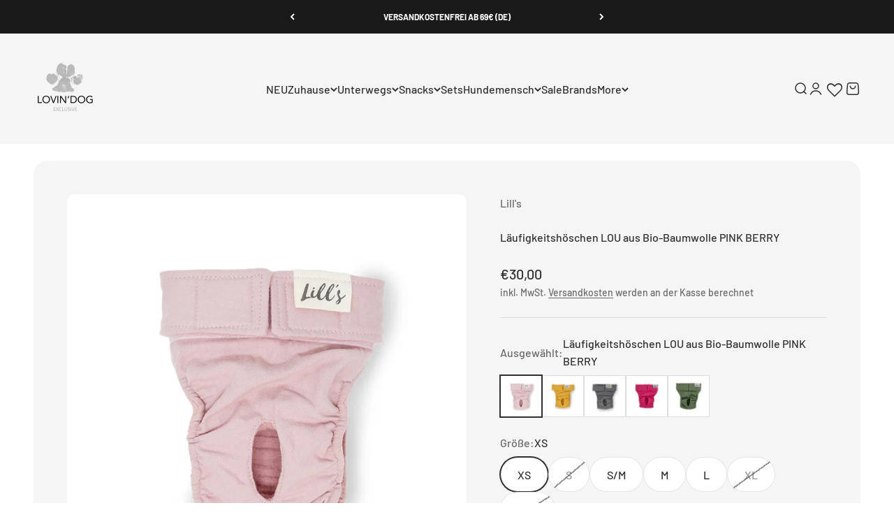

--- FILE ---
content_type: text/html; charset=utf-8
request_url: https://lovin-dog.com/products/laufigkeitshoschen-aus-bio-baumwolle-pink-berry
body_size: 74314
content:
<!doctype html>

<!-- Google tag (gtag.js) -->
<script async crossorigin fetchpriority="high" src="/cdn/shopifycloud/importmap-polyfill/es-modules-shim.2.4.0.js"></script>
<script async src="https://www.googletagmanager.com/gtag/js?id=AW-10805088859"></script>
<script>
  window.dataLayer = window.dataLayer || [];
  function gtag(){dataLayer.push(arguments);}
  gtag('js', new Date());

  gtag('config', 'AW-10805088859');
</script>

<html lang="de" dir="ltr">
  <head>
    <script src="https://cloud.ccm19.de/app.js?apiKey=452e6814bd72ec44b77f3ae3703d768a7059db399bd8d8fc&amp;domain=679343304f560bf2b3031fc2" referrerpolicy="origin"></script>
    <meta charset="utf-8">
    <meta name="viewport" content="width=device-width, initial-scale=1.0, height=device-height, minimum-scale=1.0, maximum-scale=1.0">
    <meta name="theme-color" content="#f5f5f5">

    <title>Läufigkeitshöschen LOU aus Bio-Baumwolle PINK BERRYvon LILL&#39;s - LOVIN&#39;DOG</title><meta name="description" content="Läufigkeitshöschen LILL&#39;S | super saugstark | 100% Bio-Baumwolle | XS - XXL | pink-berry | rosa | Jetzt bei LOVIN&#39;DOG kaufen!"><link rel="canonical" href="https://lovin-dog.com/products/laufigkeitshoschen-aus-bio-baumwolle-pink-berry"><link rel="shortcut icon" href="//lovin-dog.com/cdn/shop/files/LOVIN_DOG_Logo_rund_ausgeschnitten.png?v=1709407929&width=96">
      <link rel="apple-touch-icon" href="//lovin-dog.com/cdn/shop/files/LOVIN_DOG_Logo_rund_ausgeschnitten.png?v=1709407929&width=180"><link rel="preconnect" href="https://cdn.shopify.com">
    <link rel="preconnect" href="https://fonts.shopifycdn.com" crossorigin>
    <link rel="dns-prefetch" href="https://productreviews.shopifycdn.com"><link rel="preload" href="//lovin-dog.com/cdn/fonts/barlow/barlow_n5.a193a1990790eba0cc5cca569d23799830e90f07.woff2" as="font" type="font/woff2" crossorigin><link rel="preload" href="//lovin-dog.com/cdn/fonts/barlow/barlow_n5.a193a1990790eba0cc5cca569d23799830e90f07.woff2" as="font" type="font/woff2" crossorigin><meta property="og:type" content="product">
  <meta property="og:title" content="Läufigkeitshöschen LOU aus Bio-Baumwolle PINK BERRY">
  <meta property="product:price:amount" content="30,00">
  <meta property="product:price:currency" content="EUR">
  <meta property="product:availability" content="in stock"><meta property="og:image" content="http://lovin-dog.com/cdn/shop/files/loupink.jpg?v=1691094548&width=2048">
  <meta property="og:image:secure_url" content="https://lovin-dog.com/cdn/shop/files/loupink.jpg?v=1691094548&width=2048">
  <meta property="og:image:width" content="1024">
  <meta property="og:image:height" content="1024"><meta property="og:description" content="Läufigkeitshöschen LILL&#39;S | super saugstark | 100% Bio-Baumwolle | XS - XXL | pink-berry | rosa | Jetzt bei LOVIN&#39;DOG kaufen!"><meta property="og:url" content="https://lovin-dog.com/products/laufigkeitshoschen-aus-bio-baumwolle-pink-berry">
<meta property="og:site_name" content="LOVIN&#39;DOG"><meta name="twitter:card" content="summary"><meta name="twitter:title" content="Läufigkeitshöschen LOU aus Bio-Baumwolle PINK BERRY">
  <meta name="twitter:description" content="


Das Läufigkeitshöschen „Lou“ ist besonders weich und bequem zu tragen, hat eine sehr hohe Saugkraft und ist dabei atmungsaktiv. Die saugstarke Einlage aus Musselin ist fest eingenäht, du brauchst also keine extra Einlagen. Das hat den Vorteil, dass diese weder verrutschen noch von deinem Hund herausgezogen werden können. Das gesamte Höschen kann bei bis zu 60 Grad gewaschen werden und darf auch in den Trockner. (Es kann bei der Erstwäsche bis zu 10% einlaufen)

Waschbares Läufigkeitshöschen für Hündinnen
extra bequeme Passform durch flexiblen Verschluss
Bio-Baumwolle
extra saugfähig
keine extra Einlagen nötig
Hergestellt in Europa

Farbe  Pink Berry (Rosa)

GRÖSSEN:

XS: 26-36 cm Taillenumfang
S: 33-42cm Taillenumfang
S/M: 39-50cm Taillenumfang
M: 48-60cm Taillenumfang
L: 52-77cm Taillenumfang
XL: 63-90cm Taillenumfang
XXL 75-112cm Taillenumfang



"><meta name="twitter:image" content="https://lovin-dog.com/cdn/shop/files/loupink.jpg?crop=center&height=1200&v=1691094548&width=1200">
  <meta name="twitter:image:alt" content="Läufigkeitshöschen LOU aus Bio-Baumwolle PINK BERRY - Lill&#39;s"><script type="application/ld+json">{"@context":"http:\/\/schema.org\/","@id":"\/products\/laufigkeitshoschen-aus-bio-baumwolle-pink-berry#product","@type":"ProductGroup","brand":{"@type":"Brand","name":"Lill's"},"category":"Haustierpflegeartikel","description":"\n\n\nDas Läufigkeitshöschen „Lou“ ist besonders weich und bequem zu tragen, hat eine sehr hohe Saugkraft und ist dabei atmungsaktiv. Die saugstarke Einlage aus Musselin ist fest eingenäht, du brauchst also keine extra Einlagen. Das hat den Vorteil, dass diese weder verrutschen noch von deinem Hund herausgezogen werden können. Das gesamte Höschen kann bei bis zu 60 Grad gewaschen werden und darf auch in den Trockner. (Es kann bei der Erstwäsche bis zu 10% einlaufen)\n\nWaschbares Läufigkeitshöschen für Hündinnen\nextra bequeme Passform durch flexiblen Verschluss\nBio-Baumwolle\nextra saugfähig\nkeine extra Einlagen nötig\nHergestellt in Europa\n\nFarbe  Pink Berry (Rosa)\n\nGRÖSSEN:\n\nXS: 26-36 cm Taillenumfang\nS: 33-42cm Taillenumfang\nS\/M: 39-50cm Taillenumfang\nM: 48-60cm Taillenumfang\nL: 52-77cm Taillenumfang\nXL: 63-90cm Taillenumfang\nXXL 75-112cm Taillenumfang\n\n\n\n","hasVariant":[{"@id":"\/products\/laufigkeitshoschen-aus-bio-baumwolle-pink-berry?variant=44552452571404#variant","@type":"Product","gtin":"4260659493875","image":"https:\/\/lovin-dog.com\/cdn\/shop\/files\/loupink.jpg?v=1691094548\u0026width=1920","name":"Läufigkeitshöschen LOU aus Bio-Baumwolle PINK BERRY - XS","offers":{"@id":"\/products\/laufigkeitshoschen-aus-bio-baumwolle-pink-berry?variant=44552452571404#offer","@type":"Offer","availability":"http:\/\/schema.org\/InStock","price":"30.00","priceCurrency":"EUR","url":"https:\/\/lovin-dog.com\/products\/laufigkeitshoschen-aus-bio-baumwolle-pink-berry?variant=44552452571404"}},{"@id":"\/products\/laufigkeitshoschen-aus-bio-baumwolle-pink-berry?variant=44552463810828#variant","@type":"Product","gtin":"4260659493882","image":"https:\/\/lovin-dog.com\/cdn\/shop\/files\/loupink.jpg?v=1691094548\u0026width=1920","name":"Läufigkeitshöschen LOU aus Bio-Baumwolle PINK BERRY - S","offers":{"@id":"\/products\/laufigkeitshoschen-aus-bio-baumwolle-pink-berry?variant=44552463810828#offer","@type":"Offer","availability":"http:\/\/schema.org\/OutOfStock","price":"30.00","priceCurrency":"EUR","url":"https:\/\/lovin-dog.com\/products\/laufigkeitshoschen-aus-bio-baumwolle-pink-berry?variant=44552463810828"}},{"@id":"\/products\/laufigkeitshoschen-aus-bio-baumwolle-pink-berry?variant=44552463843596#variant","@type":"Product","gtin":"4260659494223","image":"https:\/\/lovin-dog.com\/cdn\/shop\/files\/loupink.jpg?v=1691094548\u0026width=1920","name":"Läufigkeitshöschen LOU aus Bio-Baumwolle PINK BERRY - S\/M","offers":{"@id":"\/products\/laufigkeitshoschen-aus-bio-baumwolle-pink-berry?variant=44552463843596#offer","@type":"Offer","availability":"http:\/\/schema.org\/InStock","price":"30.00","priceCurrency":"EUR","url":"https:\/\/lovin-dog.com\/products\/laufigkeitshoschen-aus-bio-baumwolle-pink-berry?variant=44552463843596"}},{"@id":"\/products\/laufigkeitshoschen-aus-bio-baumwolle-pink-berry?variant=44552463876364#variant","@type":"Product","gtin":"4260659493899","image":"https:\/\/lovin-dog.com\/cdn\/shop\/files\/loupink.jpg?v=1691094548\u0026width=1920","name":"Läufigkeitshöschen LOU aus Bio-Baumwolle PINK BERRY - M","offers":{"@id":"\/products\/laufigkeitshoschen-aus-bio-baumwolle-pink-berry?variant=44552463876364#offer","@type":"Offer","availability":"http:\/\/schema.org\/InStock","price":"30.00","priceCurrency":"EUR","url":"https:\/\/lovin-dog.com\/products\/laufigkeitshoschen-aus-bio-baumwolle-pink-berry?variant=44552463876364"}},{"@id":"\/products\/laufigkeitshoschen-aus-bio-baumwolle-pink-berry?variant=44552463909132#variant","@type":"Product","gtin":"4260659493905","image":"https:\/\/lovin-dog.com\/cdn\/shop\/files\/loupink.jpg?v=1691094548\u0026width=1920","name":"Läufigkeitshöschen LOU aus Bio-Baumwolle PINK BERRY - L","offers":{"@id":"\/products\/laufigkeitshoschen-aus-bio-baumwolle-pink-berry?variant=44552463909132#offer","@type":"Offer","availability":"http:\/\/schema.org\/InStock","price":"30.00","priceCurrency":"EUR","url":"https:\/\/lovin-dog.com\/products\/laufigkeitshoschen-aus-bio-baumwolle-pink-berry?variant=44552463909132"}},{"@id":"\/products\/laufigkeitshoschen-aus-bio-baumwolle-pink-berry?variant=44552463941900#variant","@type":"Product","gtin":"4260659493912","image":"https:\/\/lovin-dog.com\/cdn\/shop\/files\/loupink.jpg?v=1691094548\u0026width=1920","name":"Läufigkeitshöschen LOU aus Bio-Baumwolle PINK BERRY - XL","offers":{"@id":"\/products\/laufigkeitshoschen-aus-bio-baumwolle-pink-berry?variant=44552463941900#offer","@type":"Offer","availability":"http:\/\/schema.org\/OutOfStock","price":"30.00","priceCurrency":"EUR","url":"https:\/\/lovin-dog.com\/products\/laufigkeitshoschen-aus-bio-baumwolle-pink-berry?variant=44552463941900"}},{"@id":"\/products\/laufigkeitshoschen-aus-bio-baumwolle-pink-berry?variant=44552463974668#variant","@type":"Product","gtin":"4260659493929","image":"https:\/\/lovin-dog.com\/cdn\/shop\/files\/loupink.jpg?v=1691094548\u0026width=1920","name":"Läufigkeitshöschen LOU aus Bio-Baumwolle PINK BERRY - XXL","offers":{"@id":"\/products\/laufigkeitshoschen-aus-bio-baumwolle-pink-berry?variant=44552463974668#offer","@type":"Offer","availability":"http:\/\/schema.org\/OutOfStock","price":"30.00","priceCurrency":"EUR","url":"https:\/\/lovin-dog.com\/products\/laufigkeitshoschen-aus-bio-baumwolle-pink-berry?variant=44552463974668"}}],"name":"Läufigkeitshöschen LOU aus Bio-Baumwolle PINK BERRY","productGroupID":"8411623063820","url":"https:\/\/lovin-dog.com\/products\/laufigkeitshoschen-aus-bio-baumwolle-pink-berry"}</script><script type="application/ld+json">
  {
    "@context": "https://schema.org",
    "@type": "BreadcrumbList",
    "itemListElement": [{
        "@type": "ListItem",
        "position": 1,
        "name": "Home",
        "item": "https://lovin-dog.com"
      },{
            "@type": "ListItem",
            "position": 2,
            "name": "Läufigkeitshöschen LOU aus Bio-Baumwolle PINK BERRY",
            "item": "https://lovin-dog.com/products/laufigkeitshoschen-aus-bio-baumwolle-pink-berry"
          }]
  }
</script><style>/* Typography (heading) */
  @font-face {
  font-family: Barlow;
  font-weight: 500;
  font-style: normal;
  font-display: fallback;
  src: url("//lovin-dog.com/cdn/fonts/barlow/barlow_n5.a193a1990790eba0cc5cca569d23799830e90f07.woff2") format("woff2"),
       url("//lovin-dog.com/cdn/fonts/barlow/barlow_n5.ae31c82169b1dc0715609b8cc6a610b917808358.woff") format("woff");
}

@font-face {
  font-family: Barlow;
  font-weight: 500;
  font-style: italic;
  font-display: fallback;
  src: url("//lovin-dog.com/cdn/fonts/barlow/barlow_i5.714d58286997b65cd479af615cfa9bb0a117a573.woff2") format("woff2"),
       url("//lovin-dog.com/cdn/fonts/barlow/barlow_i5.0120f77e6447d3b5df4bbec8ad8c2d029d87fb21.woff") format("woff");
}

/* Typography (body) */
  @font-face {
  font-family: Barlow;
  font-weight: 500;
  font-style: normal;
  font-display: fallback;
  src: url("//lovin-dog.com/cdn/fonts/barlow/barlow_n5.a193a1990790eba0cc5cca569d23799830e90f07.woff2") format("woff2"),
       url("//lovin-dog.com/cdn/fonts/barlow/barlow_n5.ae31c82169b1dc0715609b8cc6a610b917808358.woff") format("woff");
}

@font-face {
  font-family: Barlow;
  font-weight: 500;
  font-style: italic;
  font-display: fallback;
  src: url("//lovin-dog.com/cdn/fonts/barlow/barlow_i5.714d58286997b65cd479af615cfa9bb0a117a573.woff2") format("woff2"),
       url("//lovin-dog.com/cdn/fonts/barlow/barlow_i5.0120f77e6447d3b5df4bbec8ad8c2d029d87fb21.woff") format("woff");
}

@font-face {
  font-family: Barlow;
  font-weight: 700;
  font-style: normal;
  font-display: fallback;
  src: url("//lovin-dog.com/cdn/fonts/barlow/barlow_n7.691d1d11f150e857dcbc1c10ef03d825bc378d81.woff2") format("woff2"),
       url("//lovin-dog.com/cdn/fonts/barlow/barlow_n7.4fdbb1cb7da0e2c2f88492243ffa2b4f91924840.woff") format("woff");
}

@font-face {
  font-family: Barlow;
  font-weight: 700;
  font-style: italic;
  font-display: fallback;
  src: url("//lovin-dog.com/cdn/fonts/barlow/barlow_i7.50e19d6cc2ba5146fa437a5a7443c76d5d730103.woff2") format("woff2"),
       url("//lovin-dog.com/cdn/fonts/barlow/barlow_i7.47e9f98f1b094d912e6fd631cc3fe93d9f40964f.woff") format("woff");
}

:root {
    /**
     * ---------------------------------------------------------------------
     * SPACING VARIABLES
     *
     * We are using a spacing inspired from frameworks like Tailwind CSS.
     * ---------------------------------------------------------------------
     */
    --spacing-0-5: 0.125rem; /* 2px */
    --spacing-1: 0.25rem; /* 4px */
    --spacing-1-5: 0.375rem; /* 6px */
    --spacing-2: 0.5rem; /* 8px */
    --spacing-2-5: 0.625rem; /* 10px */
    --spacing-3: 0.75rem; /* 12px */
    --spacing-3-5: 0.875rem; /* 14px */
    --spacing-4: 1rem; /* 16px */
    --spacing-4-5: 1.125rem; /* 18px */
    --spacing-5: 1.25rem; /* 20px */
    --spacing-5-5: 1.375rem; /* 22px */
    --spacing-6: 1.5rem; /* 24px */
    --spacing-6-5: 1.625rem; /* 26px */
    --spacing-7: 1.75rem; /* 28px */
    --spacing-7-5: 1.875rem; /* 30px */
    --spacing-8: 2rem; /* 32px */
    --spacing-8-5: 2.125rem; /* 34px */
    --spacing-9: 2.25rem; /* 36px */
    --spacing-9-5: 2.375rem; /* 38px */
    --spacing-10: 2.5rem; /* 40px */
    --spacing-11: 2.75rem; /* 44px */
    --spacing-12: 3rem; /* 48px */
    --spacing-14: 3.5rem; /* 56px */
    --spacing-16: 4rem; /* 64px */
    --spacing-18: 4.5rem; /* 72px */
    --spacing-20: 5rem; /* 80px */
    --spacing-24: 6rem; /* 96px */
    --spacing-28: 7rem; /* 112px */
    --spacing-32: 8rem; /* 128px */
    --spacing-36: 9rem; /* 144px */
    --spacing-40: 10rem; /* 160px */
    --spacing-44: 11rem; /* 176px */
    --spacing-48: 12rem; /* 192px */
    --spacing-52: 13rem; /* 208px */
    --spacing-56: 14rem; /* 224px */
    --spacing-60: 15rem; /* 240px */
    --spacing-64: 16rem; /* 256px */
    --spacing-72: 18rem; /* 288px */
    --spacing-80: 20rem; /* 320px */
    --spacing-96: 24rem; /* 384px */

    /* Container */
    --container-max-width: 1500px;
    --container-narrow-max-width: 1250px;
    --container-gutter: var(--spacing-5);
    --section-outer-spacing-block: var(--spacing-10);
    --section-inner-max-spacing-block: var(--spacing-9);
    --section-inner-spacing-inline: var(--container-gutter);
    --section-stack-spacing-block: var(--spacing-8);

    /* Grid gutter */
    --grid-gutter: var(--spacing-5);

    /* Product list settings */
    --product-list-row-gap: var(--spacing-8);
    --product-list-column-gap: var(--grid-gutter);

    /* Form settings */
    --input-gap: var(--spacing-2);
    --input-height: 2.625rem;
    --input-padding-inline: var(--spacing-4);

    /* Other sizes */
    --sticky-area-height: calc(var(--sticky-announcement-bar-enabled, 0) * var(--announcement-bar-height, 0px) + var(--sticky-header-enabled, 0) * var(--header-height, 0px));

    /* RTL support */
    --transform-logical-flip: 1;
    --transform-origin-start: left;
    --transform-origin-end: right;

    /**
     * ---------------------------------------------------------------------
     * TYPOGRAPHY
     * ---------------------------------------------------------------------
     */

    /* Font properties */
    --heading-font-family: Barlow, sans-serif;
    --heading-font-weight: 500;
    --heading-font-style: normal;
    --heading-text-transform: normal;
    --heading-letter-spacing: 0.02em;
    --text-font-family: Barlow, sans-serif;
    --text-font-weight: 500;
    --text-font-style: normal;
    --text-letter-spacing: 0.0em;

    /* Font sizes */
    --text-h0: 2.5rem;
    --text-h1: 1.75rem;
    --text-h2: 1.5rem;
    --text-h3: 1.375rem;
    --text-h4: 1.125rem;
    --text-h5: 1.125rem;
    --text-h6: 1rem;
    --text-xs: 0.6875rem;
    --text-sm: 0.75rem;
    --text-base: 0.875rem;
    --text-lg: 1.125rem;

    /**
     * ---------------------------------------------------------------------
     * COLORS
     * ---------------------------------------------------------------------
     */

    /* Color settings */--accent: 48 48 48;
    --text-primary: 48 48 48;
    --background-primary: 255 255 255;
    --dialog-background: 255 255 255;
    --border-color: var(--text-color, var(--text-primary)) / 0.12;

    /* Button colors */
    --button-background-primary: 48 48 48;
    --button-text-primary: 255 255 255;
    --button-background-secondary: 48 48 48;
    --button-text-secondary: 255 255 255;

    /* Status colors */
    --success-background: 224 244 232;
    --success-text: 0 163 65;
    --warning-background: 255 246 233;
    --warning-text: 255 183 74;
    --error-background: 254 231 231;
    --error-text: 248 58 58;

    /* Product colors */
    --on-sale-text: 248 58 58;
    --on-sale-badge-background: 248 58 58;
    --on-sale-badge-text: 255 255 255;
    --sold-out-badge-background: 245 245 245;
    --sold-out-badge-text: 0 0 0;
    --primary-badge-background: 245 245 245;
    --primary-badge-text: 0 0 0;
    --star-color: 184 184 184;
    --product-card-background: 255 255 255;
    --product-card-text: 48 48 48;

    /* Header colors */
    --header-background: 245 245 245;
    --header-text: 48 48 48;

    /* Footer colors */
    --footer-background: 245 245 245;
    --footer-text: 48 48 48;

    /* Rounded variables (used for border radius) */
    --rounded-xs: 0.25rem;
    --rounded-sm: 0.3125rem;
    --rounded: 0.625rem;
    --rounded-lg: 1.25rem;
    --rounded-full: 9999px;

    --rounded-button: 3.75rem;
    --rounded-input: 0.0rem;

    /* Box shadow */
    --shadow-sm: 0 2px 8px rgb(var(--text-primary) / 0.0);
    --shadow: 0 5px 15px rgb(var(--text-primary) / 0.0);
    --shadow-md: 0 5px 30px rgb(var(--text-primary) / 0.0);
    --shadow-block: 0px 0px 50px rgb(var(--text-primary) / 0.0);

    /**
     * ---------------------------------------------------------------------
     * OTHER
     * ---------------------------------------------------------------------
     */

    --stagger-products-reveal-opacity: 0;
    --cursor-close-svg-url: url(//lovin-dog.com/cdn/shop/t/76/assets/cursor-close.svg?v=147174565022153725511735288590);
    --cursor-zoom-in-svg-url: url(//lovin-dog.com/cdn/shop/t/76/assets/cursor-zoom-in.svg?v=154953035094101115921735288590);
    --cursor-zoom-out-svg-url: url(//lovin-dog.com/cdn/shop/t/76/assets/cursor-zoom-out.svg?v=16155520337305705181735288589);
    --checkmark-svg-url: url(//lovin-dog.com/cdn/shop/t/76/assets/checkmark.svg?v=77552481021870063511735288590);
  }

  [dir="rtl"]:root {
    /* RTL support */
    --transform-logical-flip: -1;
    --transform-origin-start: right;
    --transform-origin-end: left;
  }

  @media screen and (min-width: 700px) {
    :root {
      /* Typography (font size) */
      --text-h0: 3.25rem;
      --text-h1: 2.25rem;
      --text-h2: 1.75rem;
      --text-h3: 1.625rem;
      --text-h4: 1.25rem;
      --text-h5: 1.25rem;
      --text-h6: 1.125rem;

      --text-xs: 0.75rem;
      --text-sm: 0.875rem;
      --text-base: 1.0rem;
      --text-lg: 1.25rem;

      /* Spacing */
      --container-gutter: 2rem;
      --section-outer-spacing-block: var(--spacing-14);
      --section-inner-max-spacing-block: var(--spacing-10);
      --section-inner-spacing-inline: var(--spacing-12);
      --section-stack-spacing-block: var(--spacing-12);

      /* Grid gutter */
      --grid-gutter: var(--spacing-6);

      /* Product list settings */
      --product-list-row-gap: var(--spacing-12);

      /* Form settings */
      --input-gap: 1rem;
      --input-height: 3.125rem;
      --input-padding-inline: var(--spacing-5);
    }
  }

  @media screen and (min-width: 1000px) {
    :root {
      /* Spacing settings */
      --container-gutter: var(--spacing-12);
      --section-outer-spacing-block: var(--spacing-16);
      --section-inner-max-spacing-block: var(--spacing-14);
      --section-inner-spacing-inline: var(--spacing-16);
      --section-stack-spacing-block: var(--spacing-12);
    }
  }

  @media screen and (min-width: 1150px) {
    :root {
      /* Spacing settings */
      --container-gutter: var(--spacing-12);
      --section-outer-spacing-block: var(--spacing-16);
      --section-inner-max-spacing-block: var(--spacing-14);
      --section-inner-spacing-inline: var(--spacing-16);
      --section-stack-spacing-block: var(--spacing-12);
    }
  }

  @media screen and (min-width: 1400px) {
    :root {
      /* Typography (font size) */
      --text-h0: 4rem;
      --text-h1: 3rem;
      --text-h2: 2.5rem;
      --text-h3: 1.75rem;
      --text-h4: 1.5rem;
      --text-h5: 1.25rem;
      --text-h6: 1.25rem;

      --section-outer-spacing-block: var(--spacing-20);
      --section-inner-max-spacing-block: var(--spacing-16);
      --section-inner-spacing-inline: var(--spacing-18);
    }
  }

  @media screen and (min-width: 1600px) {
    :root {
      --section-outer-spacing-block: var(--spacing-20);
      --section-inner-max-spacing-block: var(--spacing-18);
      --section-inner-spacing-inline: var(--spacing-20);
    }
  }

  /**
   * ---------------------------------------------------------------------
   * LIQUID DEPENDANT CSS
   *
   * Our main CSS is Liquid free, but some very specific features depend on
   * theme settings, so we have them here
   * ---------------------------------------------------------------------
   */@media screen and (pointer: fine) {
        /* The !important are for the Shopify Payment button to ensure we override the default from Shopify styles */
        .button:not([disabled]):not(.button--outline):hover, .btn:not([disabled]):hover, .shopify-payment-button__button--unbranded:not([disabled]):hover {
          background-color: transparent !important;
          color: rgb(var(--button-outline-color) / var(--button-background-opacity, 1)) !important;
          box-shadow: inset 0 0 0 2px currentColor !important;
        }

        .button--outline:not([disabled]):hover {
          background: rgb(var(--button-background));
          color: rgb(var(--button-text-color));
          box-shadow: inset 0 0 0 2px rgb(var(--button-background));
        }
      }</style><script>
  // This allows to expose several variables to the global scope, to be used in scripts
  window.themeVariables = {
    settings: {
      showPageTransition: null,
      staggerProductsApparition: true,
      reduceDrawerAnimation: false,
      reduceMenuAnimation: false,
      headingApparition: "fade",
      pageType: "product",
      moneyFormat: "€{{amount_with_comma_separator}}",
      moneyWithCurrencyFormat: "€{{amount_with_comma_separator}} EUR",
      currencyCodeEnabled: false,
      cartType: "popover",
      showDiscount: true,
      discountMode: "saving",
      pageBackground: "#ffffff",
      textColor: "#303030"
    },

    strings: {
      accessibilityClose: "Schließen",
      accessibilityNext: "Vor",
      accessibilityPrevious: "Zurück",
      closeGallery: "Galerie schließen",
      zoomGallery: "Bild vergrößern",
      errorGallery: "Bild kann nicht geladen werden",
      searchNoResults: "Keine Treffer",
      addOrderNote: "Bestellhinweis hinzufügen",
      editOrderNote: "Bestellhinweis bearbeiten",
      shippingEstimatorNoResults: "Tut uns leid, aber wir verschicken leider nicht an deine Adresse.",
      shippingEstimatorOneResult: "Für deine Adresse gibt es einen Versandtarif:",
      shippingEstimatorMultipleResults: "Für deine Adresse gibt es mehrere Versandtarife:",
      shippingEstimatorError: "Beim Berechnen der Versandkosten ist ein Fehler aufgetreten:"
    },

    breakpoints: {
      'sm': 'screen and (min-width: 700px)',
      'md': 'screen and (min-width: 1000px)',
      'lg': 'screen and (min-width: 1150px)',
      'xl': 'screen and (min-width: 1400px)',

      'sm-max': 'screen and (max-width: 699px)',
      'md-max': 'screen and (max-width: 999px)',
      'lg-max': 'screen and (max-width: 1149px)',
      'xl-max': 'screen and (max-width: 1399px)'
    }
  };

  // For detecting native share
  document.documentElement.classList.add(`native-share--${navigator.share ? 'enabled' : 'disabled'}`);// We save the product ID in local storage to be eventually used for recently viewed section
    try {
      const recentlyViewedProducts = new Set(JSON.parse(localStorage.getItem('theme:recently-viewed-products') || '[]'));

      recentlyViewedProducts.delete(8411623063820); // Delete first to re-move the product
      recentlyViewedProducts.add(8411623063820);

      localStorage.setItem('theme:recently-viewed-products', JSON.stringify(Array.from(recentlyViewedProducts.values()).reverse()));
    } catch (e) {
      // Safari in private mode does not allow setting item, we silently fail
    }</script><script>
      if (!(HTMLScriptElement.supports && HTMLScriptElement.supports('importmap'))) {
        const importMapPolyfill = document.createElement('script');
        importMapPolyfill.async = true;
        importMapPolyfill.src = "//lovin-dog.com/cdn/shop/t/76/assets/es-module-shims.min.js?v=98603786603752121101735288571";

        document.head.appendChild(importMapPolyfill);
      }
    </script>

    <script type="importmap">{
        "imports": {
          "vendor": "//lovin-dog.com/cdn/shop/t/76/assets/vendor.min.js?v=37127808935879722241735288571",
          "theme": "//lovin-dog.com/cdn/shop/t/76/assets/theme.js?v=52388010713111981741735288571",
          "photoswipe": "//lovin-dog.com/cdn/shop/t/76/assets/photoswipe.min.js?v=13374349288281597431735288571"
        }
      }
    </script>

    <script type="module" src="//lovin-dog.com/cdn/shop/t/76/assets/vendor.min.js?v=37127808935879722241735288571"></script>
    <script type="module" src="//lovin-dog.com/cdn/shop/t/76/assets/theme.js?v=52388010713111981741735288571"></script>

    <script>window.performance && window.performance.mark && window.performance.mark('shopify.content_for_header.start');</script><meta name="google-site-verification" content="QsqXt-NGQojVdzvBL33Aysd9Zed5l6OI9DdmGUNH6as">
<meta name="facebook-domain-verification" content="pgvjo9quhmhrhfa7wzweapahewo4uq">
<meta name="facebook-domain-verification" content="1q81s8d93ie19nwyinnd1hn13nq7pb">
<meta id="shopify-digital-wallet" name="shopify-digital-wallet" content="/53646983352/digital_wallets/dialog">
<meta name="shopify-checkout-api-token" content="36daf103a724043fa4e2ec4ece63d95f">
<meta id="in-context-paypal-metadata" data-shop-id="53646983352" data-venmo-supported="false" data-environment="production" data-locale="de_DE" data-paypal-v4="true" data-currency="EUR">
<link rel="alternate" type="application/json+oembed" href="https://lovin-dog.com/products/laufigkeitshoschen-aus-bio-baumwolle-pink-berry.oembed">
<script async="async" src="/checkouts/internal/preloads.js?locale=de-DE"></script>
<link rel="preconnect" href="https://shop.app" crossorigin="anonymous">
<script async="async" src="https://shop.app/checkouts/internal/preloads.js?locale=de-DE&shop_id=53646983352" crossorigin="anonymous"></script>
<script id="apple-pay-shop-capabilities" type="application/json">{"shopId":53646983352,"countryCode":"DE","currencyCode":"EUR","merchantCapabilities":["supports3DS"],"merchantId":"gid:\/\/shopify\/Shop\/53646983352","merchantName":"LOVIN'DOG","requiredBillingContactFields":["postalAddress","email"],"requiredShippingContactFields":["postalAddress","email"],"shippingType":"shipping","supportedNetworks":["visa","maestro","masterCard","amex"],"total":{"type":"pending","label":"LOVIN'DOG","amount":"1.00"},"shopifyPaymentsEnabled":true,"supportsSubscriptions":true}</script>
<script id="shopify-features" type="application/json">{"accessToken":"36daf103a724043fa4e2ec4ece63d95f","betas":["rich-media-storefront-analytics"],"domain":"lovin-dog.com","predictiveSearch":true,"shopId":53646983352,"locale":"de"}</script>
<script>var Shopify = Shopify || {};
Shopify.shop = "lovin-dog.myshopify.com";
Shopify.locale = "de";
Shopify.currency = {"active":"EUR","rate":"1.0"};
Shopify.country = "DE";
Shopify.theme = {"name":"NEW Aktualisierte Kopie Impact Theme","id":173330923788,"schema_name":"Impact","schema_version":"6.5.0","theme_store_id":1190,"role":"main"};
Shopify.theme.handle = "null";
Shopify.theme.style = {"id":null,"handle":null};
Shopify.cdnHost = "lovin-dog.com/cdn";
Shopify.routes = Shopify.routes || {};
Shopify.routes.root = "/";</script>
<script type="module">!function(o){(o.Shopify=o.Shopify||{}).modules=!0}(window);</script>
<script>!function(o){function n(){var o=[];function n(){o.push(Array.prototype.slice.apply(arguments))}return n.q=o,n}var t=o.Shopify=o.Shopify||{};t.loadFeatures=n(),t.autoloadFeatures=n()}(window);</script>
<script>
  window.ShopifyPay = window.ShopifyPay || {};
  window.ShopifyPay.apiHost = "shop.app\/pay";
  window.ShopifyPay.redirectState = null;
</script>
<script id="shop-js-analytics" type="application/json">{"pageType":"product"}</script>
<script defer="defer" async type="module" src="//lovin-dog.com/cdn/shopifycloud/shop-js/modules/v2/client.init-shop-cart-sync_HUjMWWU5.de.esm.js"></script>
<script defer="defer" async type="module" src="//lovin-dog.com/cdn/shopifycloud/shop-js/modules/v2/chunk.common_QpfDqRK1.esm.js"></script>
<script type="module">
  await import("//lovin-dog.com/cdn/shopifycloud/shop-js/modules/v2/client.init-shop-cart-sync_HUjMWWU5.de.esm.js");
await import("//lovin-dog.com/cdn/shopifycloud/shop-js/modules/v2/chunk.common_QpfDqRK1.esm.js");

  window.Shopify.SignInWithShop?.initShopCartSync?.({"fedCMEnabled":true,"windoidEnabled":true});

</script>
<script>
  window.Shopify = window.Shopify || {};
  if (!window.Shopify.featureAssets) window.Shopify.featureAssets = {};
  window.Shopify.featureAssets['shop-js'] = {"shop-cart-sync":["modules/v2/client.shop-cart-sync_ByUgVWtJ.de.esm.js","modules/v2/chunk.common_QpfDqRK1.esm.js"],"init-fed-cm":["modules/v2/client.init-fed-cm_CVqhkk-1.de.esm.js","modules/v2/chunk.common_QpfDqRK1.esm.js"],"shop-button":["modules/v2/client.shop-button_B0pFlqys.de.esm.js","modules/v2/chunk.common_QpfDqRK1.esm.js"],"shop-cash-offers":["modules/v2/client.shop-cash-offers_CaaeZ5wd.de.esm.js","modules/v2/chunk.common_QpfDqRK1.esm.js","modules/v2/chunk.modal_CS8dP9kO.esm.js"],"init-windoid":["modules/v2/client.init-windoid_B-gyVqfY.de.esm.js","modules/v2/chunk.common_QpfDqRK1.esm.js"],"shop-toast-manager":["modules/v2/client.shop-toast-manager_DgTeluS3.de.esm.js","modules/v2/chunk.common_QpfDqRK1.esm.js"],"init-shop-email-lookup-coordinator":["modules/v2/client.init-shop-email-lookup-coordinator_C5I212n4.de.esm.js","modules/v2/chunk.common_QpfDqRK1.esm.js"],"init-shop-cart-sync":["modules/v2/client.init-shop-cart-sync_HUjMWWU5.de.esm.js","modules/v2/chunk.common_QpfDqRK1.esm.js"],"avatar":["modules/v2/client.avatar_BTnouDA3.de.esm.js"],"pay-button":["modules/v2/client.pay-button_CJaF-UDc.de.esm.js","modules/v2/chunk.common_QpfDqRK1.esm.js"],"init-customer-accounts":["modules/v2/client.init-customer-accounts_BI_wUvuR.de.esm.js","modules/v2/client.shop-login-button_DTPR4l75.de.esm.js","modules/v2/chunk.common_QpfDqRK1.esm.js","modules/v2/chunk.modal_CS8dP9kO.esm.js"],"init-shop-for-new-customer-accounts":["modules/v2/client.init-shop-for-new-customer-accounts_C4qR5Wl-.de.esm.js","modules/v2/client.shop-login-button_DTPR4l75.de.esm.js","modules/v2/chunk.common_QpfDqRK1.esm.js","modules/v2/chunk.modal_CS8dP9kO.esm.js"],"shop-login-button":["modules/v2/client.shop-login-button_DTPR4l75.de.esm.js","modules/v2/chunk.common_QpfDqRK1.esm.js","modules/v2/chunk.modal_CS8dP9kO.esm.js"],"init-customer-accounts-sign-up":["modules/v2/client.init-customer-accounts-sign-up_SG5gYFpP.de.esm.js","modules/v2/client.shop-login-button_DTPR4l75.de.esm.js","modules/v2/chunk.common_QpfDqRK1.esm.js","modules/v2/chunk.modal_CS8dP9kO.esm.js"],"shop-follow-button":["modules/v2/client.shop-follow-button_CmMsyvrH.de.esm.js","modules/v2/chunk.common_QpfDqRK1.esm.js","modules/v2/chunk.modal_CS8dP9kO.esm.js"],"checkout-modal":["modules/v2/client.checkout-modal_tfCxQqrq.de.esm.js","modules/v2/chunk.common_QpfDqRK1.esm.js","modules/v2/chunk.modal_CS8dP9kO.esm.js"],"lead-capture":["modules/v2/client.lead-capture_Ccz5Zm6k.de.esm.js","modules/v2/chunk.common_QpfDqRK1.esm.js","modules/v2/chunk.modal_CS8dP9kO.esm.js"],"shop-login":["modules/v2/client.shop-login_BfivnucW.de.esm.js","modules/v2/chunk.common_QpfDqRK1.esm.js","modules/v2/chunk.modal_CS8dP9kO.esm.js"],"payment-terms":["modules/v2/client.payment-terms_D2Mn0eFV.de.esm.js","modules/v2/chunk.common_QpfDqRK1.esm.js","modules/v2/chunk.modal_CS8dP9kO.esm.js"]};
</script>
<script>(function() {
  var isLoaded = false;
  function asyncLoad() {
    if (isLoaded) return;
    isLoaded = true;
    var urls = ["https:\/\/wishlisthero-assets.revampco.com\/store-front\/bundle2.js?shop=lovin-dog.myshopify.com","https:\/\/wishlisthero-assets.revampco.com\/store-front\/bundle2.js?shop=lovin-dog.myshopify.com","https:\/\/wishlisthero-assets.revampco.com\/store-front\/bundle2.js?shop=lovin-dog.myshopify.com","https:\/\/wishlisthero-assets.revampco.com\/store-front\/bundle2.js?shop=lovin-dog.myshopify.com","https:\/\/wishlisthero-assets.revampco.com\/store-front\/bundle2.js?shop=lovin-dog.myshopify.com","https:\/\/wishlisthero-assets.revampco.com\/store-front\/bundle2.js?shop=lovin-dog.myshopify.com","https:\/\/wishlisthero-assets.revampco.com\/store-front\/bundle2.js?shop=lovin-dog.myshopify.com","https:\/\/s3.eu-west-1.amazonaws.com\/production-klarna-il-shopify-osm\/4fbef0a94e977a7a7afae4ca0588448a4f0c342b\/lovin-dog.myshopify.com-1735802071164.js?shop=lovin-dog.myshopify.com","https:\/\/wishlisthero-assets.revampco.com\/store-front\/bundle2.js?shop=lovin-dog.myshopify.com","https:\/\/wishlisthero-assets.revampco.com\/store-front\/bundle2.js?shop=lovin-dog.myshopify.com"];
    for (var i = 0; i < urls.length; i++) {
      var s = document.createElement('script');
      s.type = 'text/javascript';
      s.async = true;
      s.src = urls[i];
      var x = document.getElementsByTagName('script')[0];
      x.parentNode.insertBefore(s, x);
    }
  };
  if(window.attachEvent) {
    window.attachEvent('onload', asyncLoad);
  } else {
    window.addEventListener('load', asyncLoad, false);
  }
})();</script>
<script id="__st">var __st={"a":53646983352,"offset":3600,"reqid":"963b971f-c8a5-428b-b5a1-cb3b447b6919-1768726029","pageurl":"lovin-dog.com\/products\/laufigkeitshoschen-aus-bio-baumwolle-pink-berry","u":"a61bed4a1acb","p":"product","rtyp":"product","rid":8411623063820};</script>
<script>window.ShopifyPaypalV4VisibilityTracking = true;</script>
<script id="form-persister">!function(){'use strict';const t='contact',e='new_comment',n=[[t,t],['blogs',e],['comments',e],[t,'customer']],o='password',r='form_key',c=['recaptcha-v3-token','g-recaptcha-response','h-captcha-response',o],s=()=>{try{return window.sessionStorage}catch{return}},i='__shopify_v',u=t=>t.elements[r],a=function(){const t=[...n].map((([t,e])=>`form[action*='/${t}']:not([data-nocaptcha='true']) input[name='form_type'][value='${e}']`)).join(',');var e;return e=t,()=>e?[...document.querySelectorAll(e)].map((t=>t.form)):[]}();function m(t){const e=u(t);a().includes(t)&&(!e||!e.value)&&function(t){try{if(!s())return;!function(t){const e=s();if(!e)return;const n=u(t);if(!n)return;const o=n.value;o&&e.removeItem(o)}(t);const e=Array.from(Array(32),(()=>Math.random().toString(36)[2])).join('');!function(t,e){u(t)||t.append(Object.assign(document.createElement('input'),{type:'hidden',name:r})),t.elements[r].value=e}(t,e),function(t,e){const n=s();if(!n)return;const r=[...t.querySelectorAll(`input[type='${o}']`)].map((({name:t})=>t)),u=[...c,...r],a={};for(const[o,c]of new FormData(t).entries())u.includes(o)||(a[o]=c);n.setItem(e,JSON.stringify({[i]:1,action:t.action,data:a}))}(t,e)}catch(e){console.error('failed to persist form',e)}}(t)}const f=t=>{if('true'===t.dataset.persistBound)return;const e=function(t,e){const n=function(t){return'function'==typeof t.submit?t.submit:HTMLFormElement.prototype.submit}(t).bind(t);return function(){let t;return()=>{t||(t=!0,(()=>{try{e(),n()}catch(t){(t=>{console.error('form submit failed',t)})(t)}})(),setTimeout((()=>t=!1),250))}}()}(t,(()=>{m(t)}));!function(t,e){if('function'==typeof t.submit&&'function'==typeof e)try{t.submit=e}catch{}}(t,e),t.addEventListener('submit',(t=>{t.preventDefault(),e()})),t.dataset.persistBound='true'};!function(){function t(t){const e=(t=>{const e=t.target;return e instanceof HTMLFormElement?e:e&&e.form})(t);e&&m(e)}document.addEventListener('submit',t),document.addEventListener('DOMContentLoaded',(()=>{const e=a();for(const t of e)f(t);var n;n=document.body,new window.MutationObserver((t=>{for(const e of t)if('childList'===e.type&&e.addedNodes.length)for(const t of e.addedNodes)1===t.nodeType&&'FORM'===t.tagName&&a().includes(t)&&f(t)})).observe(n,{childList:!0,subtree:!0,attributes:!1}),document.removeEventListener('submit',t)}))}()}();</script>
<script integrity="sha256-4kQ18oKyAcykRKYeNunJcIwy7WH5gtpwJnB7kiuLZ1E=" data-source-attribution="shopify.loadfeatures" defer="defer" src="//lovin-dog.com/cdn/shopifycloud/storefront/assets/storefront/load_feature-a0a9edcb.js" crossorigin="anonymous"></script>
<script crossorigin="anonymous" defer="defer" src="//lovin-dog.com/cdn/shopifycloud/storefront/assets/shopify_pay/storefront-65b4c6d7.js?v=20250812"></script>
<script data-source-attribution="shopify.dynamic_checkout.dynamic.init">var Shopify=Shopify||{};Shopify.PaymentButton=Shopify.PaymentButton||{isStorefrontPortableWallets:!0,init:function(){window.Shopify.PaymentButton.init=function(){};var t=document.createElement("script");t.src="https://lovin-dog.com/cdn/shopifycloud/portable-wallets/latest/portable-wallets.de.js",t.type="module",document.head.appendChild(t)}};
</script>
<script data-source-attribution="shopify.dynamic_checkout.buyer_consent">
  function portableWalletsHideBuyerConsent(e){var t=document.getElementById("shopify-buyer-consent"),n=document.getElementById("shopify-subscription-policy-button");t&&n&&(t.classList.add("hidden"),t.setAttribute("aria-hidden","true"),n.removeEventListener("click",e))}function portableWalletsShowBuyerConsent(e){var t=document.getElementById("shopify-buyer-consent"),n=document.getElementById("shopify-subscription-policy-button");t&&n&&(t.classList.remove("hidden"),t.removeAttribute("aria-hidden"),n.addEventListener("click",e))}window.Shopify?.PaymentButton&&(window.Shopify.PaymentButton.hideBuyerConsent=portableWalletsHideBuyerConsent,window.Shopify.PaymentButton.showBuyerConsent=portableWalletsShowBuyerConsent);
</script>
<script data-source-attribution="shopify.dynamic_checkout.cart.bootstrap">document.addEventListener("DOMContentLoaded",(function(){function t(){return document.querySelector("shopify-accelerated-checkout-cart, shopify-accelerated-checkout")}if(t())Shopify.PaymentButton.init();else{new MutationObserver((function(e,n){t()&&(Shopify.PaymentButton.init(),n.disconnect())})).observe(document.body,{childList:!0,subtree:!0})}}));
</script>
<link id="shopify-accelerated-checkout-styles" rel="stylesheet" media="screen" href="https://lovin-dog.com/cdn/shopifycloud/portable-wallets/latest/accelerated-checkout-backwards-compat.css" crossorigin="anonymous">
<style id="shopify-accelerated-checkout-cart">
        #shopify-buyer-consent {
  margin-top: 1em;
  display: inline-block;
  width: 100%;
}

#shopify-buyer-consent.hidden {
  display: none;
}

#shopify-subscription-policy-button {
  background: none;
  border: none;
  padding: 0;
  text-decoration: underline;
  font-size: inherit;
  cursor: pointer;
}

#shopify-subscription-policy-button::before {
  box-shadow: none;
}

      </style>

<script>window.performance && window.performance.mark && window.performance.mark('shopify.content_for_header.end');</script>
<link href="//lovin-dog.com/cdn/shop/t/76/assets/theme.css?v=110512027186893488421735288571" rel="stylesheet" type="text/css" media="all" />
<!-- Font icon for header icons -->
<link rel="preload" href="https://wishlisthero-assets.revampco.com/safe-icons/css/wishlisthero-icons.css" as="style">
  <link rel="stylesheet" href="https://wishlisthero-assets.revampco.com/safe-icons/css/wishlisthero-icons.css" media="print" onload="this.media='all'">
  <noscript><link rel="stylesheet" href="https://wishlisthero-assets.revampco.com/safe-icons/css/wishlisthero-icons.css"></noscript>
<!-- Style for floating buttons and others -->
<style type="text/css">
@media screen and (max-width: 641px){

.Header__Icon+.Header__Icon {
margin-left: 10px;
}
}
@media screen and (min-width: 641px){
.Header__Icon+.Header__Icon.Wlh-Header__Icon {
margin-left: 20px;
}
}.wishlisthero-floating {
        position: absolute;
          right:5px;
        top: 5px;
        z-index: 23;
        border-radius: 100%;
    }
.wishlisthero-floating svg {
font-size:23px;
margin-top:1px;
}
    .wishlisthero-floating:hover {
        background-color: rgba(0, 0, 0, 0.05);
    }

    .wishlisthero-floating button {
        font-size: 20px !important;
        width: 40px !important;
        padding: 0.125em 0 0 !important;
    }
.MuiTypography-body2 ,.MuiTypography-body1 ,.MuiTypography-caption ,.MuiTypography-button ,.MuiTypography-h1 ,.MuiTypography-h2 ,.MuiTypography-h3 ,.MuiTypography-h4 ,.MuiTypography-h5 ,.MuiTypography-h6 ,.MuiTypography-subtitle1 ,.MuiTypography-subtitle2 ,.MuiTypography-overline , MuiButton-root{
     font-family: inherit !important; /*Roboto, Helvetica, Arial, sans-serif;*/
}
.MuiTypography-h1 , .MuiTypography-h2 , .MuiTypography-h3 , .MuiTypography-h4 , .MuiTypography-h5 , .MuiTypography-h6 , .MuiButton-root, .MuiCardHeader-title a{
     font-family: Barlow, sans-serif !important;
}

    /****************************************************************************************/
    /* For some theme shared view need some spacing */
#wishlisthero-product-page-button-container{
  margin-top: 20px;
}    /*
    #wishlist-hero-shared-list-view {
  margin-top: 15px;
  margin-bottom: 15px;
}
#wishlist-hero-shared-list-view h1 {
  padding-left: 5px;
}

#wishlisthero-product-page-button-container{
  padding-top: 15px;
}
*/
    /****************************************************************************************/
    /* #wishlisthero-product-page-button-container button {
  padding-left: 1px !important;
} */
    /****************************************************************************************/
    /* Customize the indicator when wishlist has items AND the normal indicator not working */
    span.wishlist-hero-items-count {
       right: -4px;
       margin-top: 2px;
   }

   @media(min-width:760px){
    span.wishlist-hero-items-count {
       margin-top: 0px;
   }
   }
/*span.wishlist-hero-items-count {
  position: absolute;
  top: 2px;
  right: -2px;
  width: 10px;
  height: 10px;
  background-color: #eee; 
  background-color: ;
    border-radius: 100%;
    border: 1px solid white;
    box-sizing: border-box;
} */
.MuiCardMedia-root{
padding-top:120% !important; 
}
</style>
<script>window.wishlisthero_cartDotClasses=['Header__CartDot', 'is-visible'];</script>
<script>window.wishlisthero_buttonProdPageClasses=['Button','Button--secondary','Button--full'];</script>
<script>window.wishlisthero_buttonProdPageFontSize='auto';</script>
 <script type='text/javascript'>try{
   window.WishListHero_setting = {"ButtonColor":"#E0E0E0","IconColor":"rgba(255, 255, 255, 1)","IconType":"Heart","ButtonTextBeforeAdding":"Wunschliste hinzufügen","ButtonTextAfterAdding":"erfolgreich hinzugefügt","AnimationAfterAddition":"None","ButtonTextAddToCart":"Warenkorb hinzufügen","ButtonTextOutOfStock":"ausverkauft","ButtonTextAddAllToCart":"Alle Artikel dem Warenkorb hinzufügen","ButtonTextRemoveAllToCart":"Alle Artikel aus dem Warenkorb entfernen","AddedProductNotificationText":"Artikel zur Wunschliste erfolgreich hinzugefügt","AddedProductToCartNotificationText":"Artikel zum Warenkorb erfolgreich hinzugefügt","ViewCartLinkText":"Warenkorb anzeigen","SharePopup_TitleText":"Meine Wunschliste teilen","SharePopup_shareBtnText":"teilen","SharePopup_shareHederText":"Teilen in sozialen Medien","SharePopup_shareCopyText":"Wunschliste-Link kopieren","SharePopup_shareCancelBtnText":"abbrechen","SharePopup_shareCopyBtnText":"kopieren","SendEMailPopup_BtnText":"E-Mail senden","SendEMailPopup_FromText":"Absender (Name)","SendEMailPopup_ToText":"Empfänger (Mail)","SendEMailPopup_BodyText":"Text","SendEMailPopup_SendBtnText":"senden","SendEMailPopup_TitleText":"Meine Wunschliste per Mail senden","AddProductMessageText":"Wirklich alle Artikel dem Warenkorb hinzufügen?","RemoveProductMessageText":"Artikel wirklich von der Wunschliste entfernen?","RemoveAllProductMessageText":"Wirklich alle Artikel von der Wunschliste entfernen?","RemovedProductNotificationText":"Artikel von der Wunschliste entfernt","AddAllOutOfStockProductNotificationText":"Es ist ein Problem aufgetreten, bitte probiere es später erneut","RemovePopupOkText":"ok","RemovePopup_HeaderText":"Artikel wirklich entfernen?","ViewWishlistText":"Wunschliste anzeigen","EmptyWishlistText":"keine Artikel im Warenkorb vorhanden","BuyNowButtonText":"Jetzt kaufen","BuyNowButtonColor":"rgb(144, 86, 162)","BuyNowTextButtonColor":"rgb(255, 255, 255)","Wishlist_Title":"Meine Wunschliste","WishlistHeaderTitleAlignment":"Left","WishlistProductImageSize":"Normal","PriceColor":"rgba(182, 183, 184, 1)","HeaderFontSize":"30","PriceFontSize":"18","ProductNameFontSize":"16","LaunchPointType":"header_menu","DisplayWishlistAs":"seprate_page","DisplayButtonAs":"button_with_icon","PopupSize":"md","HideAddToCartButton":false,"NoRedirectAfterAddToCart":false,"DisableGuestCustomer":false,"LoginPopupContent":"Bitte einloggen, um deine Wunschliste auf dem Gerät zu speichern","LoginPopupLoginBtnText":"Login","LoginPopupContentFontSize":"20","NotificationPopupPosition":"right","WishlistButtonTextColor":"rgba(255, 255, 255, 1)","EnableRemoveFromWishlistAfterAddButtonText":"von Wunschliste entfernen","_id":"61ddec73032cef279dbad84a","EnableCollection":false,"EnableShare":true,"RemovePowerBy":true,"EnableFBPixel":true,"DisapleApp":false,"FloatPointPossition":"bottom_left","HeartStateToggle":true,"HeaderMenuItemsIndicator":true,"EnableRemoveFromWishlistAfterAdd":true,"CollectionViewAddedToWishlistIconBackgroundColor":"rgba(255, 255, 255, 0)","CollectionViewAddedToWishlistIconColor":"rgba(255, 255, 255, 1)","CollectionViewIconBackgroundColor":"","CollectionViewIconColor":"","ShareViaEmailSubject":"Wunschliste von  ##wishlist_hero_share_email_customer_name##","CollectionViewIconPlacment":"Right","SendEMailPopup_SendNotificationText":"email sent successfully","SharePopup_shareCopiedText":"Copied","ThrdParty_Trans_active":false,"IconTypeNum":"1","Shop":"lovin-dog.myshopify.com","shop":"lovin-dog.myshopify.com","Status":"Active","Plan":"SILVER"};  
  }catch(e){ console.error('Error loading config',e); } </script>

    
  <!-- BEGIN app block: shopify://apps/wishlist-hero/blocks/customize-style-block/a9a5079b-59e8-47cb-b659-ecf1c60b9b72 -->
<script>
  try {
    window.WishListHero_setting_theme_override = {
      
      
      
      
      
      
        HeaderFontSize : "30",
      
      
        ProductNameFontSize : "18",
      
      
        PriceFontSize : "16",
      
      t_o_f: true,
      theme_overriden_flag: true
    };
    if (typeof(window.WishListHero_setting) != "undefined" && window.WishListHero_setting) {
      window.WishListHero_setting = {
        ...window.WishListHero_setting,
        ...window.WishListHero_setting_theme_override
      };
    }
  } catch (e) {
    console.error('Error loading config', e);
  }
</script><!-- END app block --><!-- BEGIN app block: shopify://apps/wishlist-hero/blocks/app-embed/a9a5079b-59e8-47cb-b659-ecf1c60b9b72 -->


  <script type="application/json" id="WH-ProductJson-product-template">
    {"id":8411623063820,"title":"Läufigkeitshöschen LOU aus Bio-Baumwolle PINK BERRY","handle":"laufigkeitshoschen-aus-bio-baumwolle-pink-berry","description":"\u003cmeta charset=\"UTF-8\"\u003e\n\u003cdiv class=\"content--title\" data-mce-fragment=\"1\"\u003e\n\u003cmeta charset=\"UTF-8\"\u003e\n\u003cp\u003e\u003cspan\u003eDas Läufigkeitshöschen „Lou“ ist besonders weich und bequem zu tragen, hat eine sehr hohe Saugkraft und ist dabei atmungsaktiv. Die saugstarke Einlage aus Musselin ist fest eingenäht, du brauchst also keine extra Einlagen. Das hat den Vorteil, dass diese weder verrutschen noch von deinem Hund herausgezogen werden können. Das gesamte Höschen kann bei bis zu 60 Grad gewaschen werden und darf auch in den Trockner. (Es kann \u003cmeta charset=\"UTF-8\"\u003ebei der Erstwäsche bis zu 10% einlaufen)\u003c\/span\u003e\u003c\/p\u003e\n\u003cul\u003e\n\u003cli\u003eWaschbares Läufigkeitshöschen für Hündinnen\u003c\/li\u003e\n\u003cli\u003eextra bequeme Passform durch flexiblen Verschluss\u003c\/li\u003e\n\u003cli\u003eBio-Baumwolle\u003c\/li\u003e\n\u003cli\u003eextra saugfähig\u003c\/li\u003e\n\u003cli\u003ekeine extra Einlagen nötig\u003c\/li\u003e\n\u003cli\u003eHergestellt in Europa\u003cbr\u003e\n\u003c\/li\u003e\n\u003cli\u003eFarbe  Pink Berry (Rosa)\u003c\/li\u003e\n\u003c\/ul\u003e\n\u003cp\u003e\u003cspan\u003e\u003cstrong\u003e\u003cbr\u003eGRÖSSEN:\u003c\/strong\u003e\u003c\/span\u003e\u003c\/p\u003e\n\u003cul\u003e\n\u003cli\u003e\u003cspan\u003eXS: 26-36 cm Taillenumfang\u003c\/span\u003e\u003c\/li\u003e\n\u003cli\u003e\u003cspan\u003eS: 33-42cm Taillenumfang\u003c\/span\u003e\u003c\/li\u003e\n\u003cli\u003e\u003cspan\u003eS\/M: 39-50cm Taillenumfang\u003c\/span\u003e\u003c\/li\u003e\n\u003cli\u003e\u003cspan\u003eM: 48-60cm Taillenumfang\u003c\/span\u003e\u003c\/li\u003e\n\u003cli\u003e\u003cspan\u003eL: 52-77cm Taillenumfang\u003c\/span\u003e\u003c\/li\u003e\n\u003cli\u003e\u003cspan\u003eXL: 63-90cm Taillenumfang\u003c\/span\u003e\u003c\/li\u003e\n\u003cli\u003e\u003cspan\u003eXXL 75-112cm Taillenumfang\u003cbr\u003e\u003cbr\u003e\u003c\/span\u003e\u003c\/li\u003e\n\u003c\/ul\u003e\n\u003cp\u003e\u003cspan\u003e\u003cbr\u003e\u003c\/span\u003e\u003c\/p\u003e\n\u003c\/div\u003e\n\u003cdiv class=\"product--description\" data-mce-fragment=\"1\" itemprop=\"description\"\u003e\u003c\/div\u003e","published_at":"2023-08-09T22:15:36+02:00","created_at":"2023-08-03T22:07:58+02:00","vendor":"Lill's","type":"Läufigkeitshöschen","tags":["berry","bio","bio-Baumwolle","Hundepflege","Läufigkeitshöschen","pink"],"price":3000,"price_min":3000,"price_max":3000,"available":true,"price_varies":false,"compare_at_price":null,"compare_at_price_min":0,"compare_at_price_max":0,"compare_at_price_varies":false,"variants":[{"id":44552452571404,"title":"XS","option1":"XS","option2":null,"option3":null,"sku":"","requires_shipping":true,"taxable":true,"featured_image":{"id":44197773803788,"product_id":8411623063820,"position":1,"created_at":"2023-08-03T22:29:06+02:00","updated_at":"2023-08-03T22:29:08+02:00","alt":"Läufigkeitshöschen LOU aus Bio-Baumwolle PINK BERRY - Lill's","width":1024,"height":1024,"src":"\/\/lovin-dog.com\/cdn\/shop\/files\/loupink.jpg?v=1691094548","variant_ids":[44552452571404,44552463810828,44552463843596,44552463876364,44552463909132,44552463941900,44552463974668]},"available":true,"name":"Läufigkeitshöschen LOU aus Bio-Baumwolle PINK BERRY - XS","public_title":"XS","options":["XS"],"price":3000,"weight":0,"compare_at_price":null,"inventory_management":"shopify","barcode":"4260659493875","featured_media":{"alt":"Läufigkeitshöschen LOU aus Bio-Baumwolle PINK BERRY - Lill's","id":36909924155660,"position":1,"preview_image":{"aspect_ratio":1.0,"height":1024,"width":1024,"src":"\/\/lovin-dog.com\/cdn\/shop\/files\/loupink.jpg?v=1691094548"}},"requires_selling_plan":false,"selling_plan_allocations":[]},{"id":44552463810828,"title":"S","option1":"S","option2":null,"option3":null,"sku":"","requires_shipping":true,"taxable":true,"featured_image":{"id":44197773803788,"product_id":8411623063820,"position":1,"created_at":"2023-08-03T22:29:06+02:00","updated_at":"2023-08-03T22:29:08+02:00","alt":"Läufigkeitshöschen LOU aus Bio-Baumwolle PINK BERRY - Lill's","width":1024,"height":1024,"src":"\/\/lovin-dog.com\/cdn\/shop\/files\/loupink.jpg?v=1691094548","variant_ids":[44552452571404,44552463810828,44552463843596,44552463876364,44552463909132,44552463941900,44552463974668]},"available":false,"name":"Läufigkeitshöschen LOU aus Bio-Baumwolle PINK BERRY - S","public_title":"S","options":["S"],"price":3000,"weight":0,"compare_at_price":null,"inventory_management":"shopify","barcode":"4260659493882","featured_media":{"alt":"Läufigkeitshöschen LOU aus Bio-Baumwolle PINK BERRY - Lill's","id":36909924155660,"position":1,"preview_image":{"aspect_ratio":1.0,"height":1024,"width":1024,"src":"\/\/lovin-dog.com\/cdn\/shop\/files\/loupink.jpg?v=1691094548"}},"requires_selling_plan":false,"selling_plan_allocations":[]},{"id":44552463843596,"title":"S\/M","option1":"S\/M","option2":null,"option3":null,"sku":"","requires_shipping":true,"taxable":true,"featured_image":{"id":44197773803788,"product_id":8411623063820,"position":1,"created_at":"2023-08-03T22:29:06+02:00","updated_at":"2023-08-03T22:29:08+02:00","alt":"Läufigkeitshöschen LOU aus Bio-Baumwolle PINK BERRY - Lill's","width":1024,"height":1024,"src":"\/\/lovin-dog.com\/cdn\/shop\/files\/loupink.jpg?v=1691094548","variant_ids":[44552452571404,44552463810828,44552463843596,44552463876364,44552463909132,44552463941900,44552463974668]},"available":true,"name":"Läufigkeitshöschen LOU aus Bio-Baumwolle PINK BERRY - S\/M","public_title":"S\/M","options":["S\/M"],"price":3000,"weight":50,"compare_at_price":null,"inventory_management":"shopify","barcode":"4260659494223","featured_media":{"alt":"Läufigkeitshöschen LOU aus Bio-Baumwolle PINK BERRY - Lill's","id":36909924155660,"position":1,"preview_image":{"aspect_ratio":1.0,"height":1024,"width":1024,"src":"\/\/lovin-dog.com\/cdn\/shop\/files\/loupink.jpg?v=1691094548"}},"requires_selling_plan":false,"selling_plan_allocations":[]},{"id":44552463876364,"title":"M","option1":"M","option2":null,"option3":null,"sku":"","requires_shipping":true,"taxable":true,"featured_image":{"id":44197773803788,"product_id":8411623063820,"position":1,"created_at":"2023-08-03T22:29:06+02:00","updated_at":"2023-08-03T22:29:08+02:00","alt":"Läufigkeitshöschen LOU aus Bio-Baumwolle PINK BERRY - Lill's","width":1024,"height":1024,"src":"\/\/lovin-dog.com\/cdn\/shop\/files\/loupink.jpg?v=1691094548","variant_ids":[44552452571404,44552463810828,44552463843596,44552463876364,44552463909132,44552463941900,44552463974668]},"available":true,"name":"Läufigkeitshöschen LOU aus Bio-Baumwolle PINK BERRY - M","public_title":"M","options":["M"],"price":3000,"weight":0,"compare_at_price":null,"inventory_management":"shopify","barcode":"4260659493899","featured_media":{"alt":"Läufigkeitshöschen LOU aus Bio-Baumwolle PINK BERRY - Lill's","id":36909924155660,"position":1,"preview_image":{"aspect_ratio":1.0,"height":1024,"width":1024,"src":"\/\/lovin-dog.com\/cdn\/shop\/files\/loupink.jpg?v=1691094548"}},"requires_selling_plan":false,"selling_plan_allocations":[]},{"id":44552463909132,"title":"L","option1":"L","option2":null,"option3":null,"sku":"","requires_shipping":true,"taxable":true,"featured_image":{"id":44197773803788,"product_id":8411623063820,"position":1,"created_at":"2023-08-03T22:29:06+02:00","updated_at":"2023-08-03T22:29:08+02:00","alt":"Läufigkeitshöschen LOU aus Bio-Baumwolle PINK BERRY - Lill's","width":1024,"height":1024,"src":"\/\/lovin-dog.com\/cdn\/shop\/files\/loupink.jpg?v=1691094548","variant_ids":[44552452571404,44552463810828,44552463843596,44552463876364,44552463909132,44552463941900,44552463974668]},"available":true,"name":"Läufigkeitshöschen LOU aus Bio-Baumwolle PINK BERRY - L","public_title":"L","options":["L"],"price":3000,"weight":0,"compare_at_price":null,"inventory_management":"shopify","barcode":"4260659493905","featured_media":{"alt":"Läufigkeitshöschen LOU aus Bio-Baumwolle PINK BERRY - Lill's","id":36909924155660,"position":1,"preview_image":{"aspect_ratio":1.0,"height":1024,"width":1024,"src":"\/\/lovin-dog.com\/cdn\/shop\/files\/loupink.jpg?v=1691094548"}},"requires_selling_plan":false,"selling_plan_allocations":[]},{"id":44552463941900,"title":"XL","option1":"XL","option2":null,"option3":null,"sku":"","requires_shipping":true,"taxable":true,"featured_image":{"id":44197773803788,"product_id":8411623063820,"position":1,"created_at":"2023-08-03T22:29:06+02:00","updated_at":"2023-08-03T22:29:08+02:00","alt":"Läufigkeitshöschen LOU aus Bio-Baumwolle PINK BERRY - Lill's","width":1024,"height":1024,"src":"\/\/lovin-dog.com\/cdn\/shop\/files\/loupink.jpg?v=1691094548","variant_ids":[44552452571404,44552463810828,44552463843596,44552463876364,44552463909132,44552463941900,44552463974668]},"available":false,"name":"Läufigkeitshöschen LOU aus Bio-Baumwolle PINK BERRY - XL","public_title":"XL","options":["XL"],"price":3000,"weight":0,"compare_at_price":null,"inventory_management":"shopify","barcode":"4260659493912","featured_media":{"alt":"Läufigkeitshöschen LOU aus Bio-Baumwolle PINK BERRY - Lill's","id":36909924155660,"position":1,"preview_image":{"aspect_ratio":1.0,"height":1024,"width":1024,"src":"\/\/lovin-dog.com\/cdn\/shop\/files\/loupink.jpg?v=1691094548"}},"requires_selling_plan":false,"selling_plan_allocations":[]},{"id":44552463974668,"title":"XXL","option1":"XXL","option2":null,"option3":null,"sku":"","requires_shipping":true,"taxable":true,"featured_image":{"id":44197773803788,"product_id":8411623063820,"position":1,"created_at":"2023-08-03T22:29:06+02:00","updated_at":"2023-08-03T22:29:08+02:00","alt":"Läufigkeitshöschen LOU aus Bio-Baumwolle PINK BERRY - Lill's","width":1024,"height":1024,"src":"\/\/lovin-dog.com\/cdn\/shop\/files\/loupink.jpg?v=1691094548","variant_ids":[44552452571404,44552463810828,44552463843596,44552463876364,44552463909132,44552463941900,44552463974668]},"available":false,"name":"Läufigkeitshöschen LOU aus Bio-Baumwolle PINK BERRY - XXL","public_title":"XXL","options":["XXL"],"price":3000,"weight":0,"compare_at_price":null,"inventory_management":"shopify","barcode":"4260659493929","featured_media":{"alt":"Läufigkeitshöschen LOU aus Bio-Baumwolle PINK BERRY - Lill's","id":36909924155660,"position":1,"preview_image":{"aspect_ratio":1.0,"height":1024,"width":1024,"src":"\/\/lovin-dog.com\/cdn\/shop\/files\/loupink.jpg?v=1691094548"}},"requires_selling_plan":false,"selling_plan_allocations":[]}],"images":["\/\/lovin-dog.com\/cdn\/shop\/files\/loupink.jpg?v=1691094548","\/\/lovin-dog.com\/cdn\/shop\/files\/oeourosa.jpg?v=1691094553","\/\/lovin-dog.com\/cdn\/shop\/files\/lou.jpg?v=1691094553","\/\/lovin-dog.com\/cdn\/shop\/files\/loupinkperry.jpg?v=1691094704","\/\/lovin-dog.com\/cdn\/shop\/files\/loupink1.jpg?v=1691094704","\/\/lovin-dog.com\/cdn\/shop\/files\/loupink2.jpg?v=1691094704"],"featured_image":"\/\/lovin-dog.com\/cdn\/shop\/files\/loupink.jpg?v=1691094548","options":["Größe"],"media":[{"alt":"Läufigkeitshöschen LOU aus Bio-Baumwolle PINK BERRY - Lill's","id":36909924155660,"position":1,"preview_image":{"aspect_ratio":1.0,"height":1024,"width":1024,"src":"\/\/lovin-dog.com\/cdn\/shop\/files\/loupink.jpg?v=1691094548"},"aspect_ratio":1.0,"height":1024,"media_type":"image","src":"\/\/lovin-dog.com\/cdn\/shop\/files\/loupink.jpg?v=1691094548","width":1024},{"alt":"Hund mit Läufigkeitshöschen LOU aus Bio-Baumwolle PINK BERRY - Lill's","id":36909924221196,"position":2,"preview_image":{"aspect_ratio":1.0,"height":1024,"width":1024,"src":"\/\/lovin-dog.com\/cdn\/shop\/files\/oeourosa.jpg?v=1691094553"},"aspect_ratio":1.0,"height":1024,"media_type":"image","src":"\/\/lovin-dog.com\/cdn\/shop\/files\/oeourosa.jpg?v=1691094553","width":1024},{"alt":"Tragebild Läufigkeitshöschen LOU aus Bio-Baumwolle PINK BERRY - Lill's","id":36909924188428,"position":3,"preview_image":{"aspect_ratio":1.0,"height":1024,"width":1024,"src":"\/\/lovin-dog.com\/cdn\/shop\/files\/lou.jpg?v=1691094553"},"aspect_ratio":1.0,"height":1024,"media_type":"image","src":"\/\/lovin-dog.com\/cdn\/shop\/files\/lou.jpg?v=1691094553","width":1024},{"alt":"Seitenansicht Läufigkeitshöschen LOU aus Bio-Baumwolle PINK BERRY - Lill's","id":36909927891212,"position":4,"preview_image":{"aspect_ratio":1.0,"height":1024,"width":1024,"src":"\/\/lovin-dog.com\/cdn\/shop\/files\/loupinkperry.jpg?v=1691094704"},"aspect_ratio":1.0,"height":1024,"media_type":"image","src":"\/\/lovin-dog.com\/cdn\/shop\/files\/loupinkperry.jpg?v=1691094704","width":1024},{"alt":"Läufigkeitshöschen LOU aus Bio-Baumwolle PINK BERRY geöffnet - Lill's","id":36909927923980,"position":5,"preview_image":{"aspect_ratio":1.0,"height":1024,"width":1024,"src":"\/\/lovin-dog.com\/cdn\/shop\/files\/loupink1.jpg?v=1691094704"},"aspect_ratio":1.0,"height":1024,"media_type":"image","src":"\/\/lovin-dog.com\/cdn\/shop\/files\/loupink1.jpg?v=1691094704","width":1024},{"alt":"Material Läufigkeitshöschen LOU aus Bio-Baumwolle PINK BERRY - Lill's","id":36909927956748,"position":6,"preview_image":{"aspect_ratio":1.0,"height":1024,"width":1024,"src":"\/\/lovin-dog.com\/cdn\/shop\/files\/loupink2.jpg?v=1691094704"},"aspect_ratio":1.0,"height":1024,"media_type":"image","src":"\/\/lovin-dog.com\/cdn\/shop\/files\/loupink2.jpg?v=1691094704","width":1024}],"requires_selling_plan":false,"selling_plan_groups":[],"content":"\u003cmeta charset=\"UTF-8\"\u003e\n\u003cdiv class=\"content--title\" data-mce-fragment=\"1\"\u003e\n\u003cmeta charset=\"UTF-8\"\u003e\n\u003cp\u003e\u003cspan\u003eDas Läufigkeitshöschen „Lou“ ist besonders weich und bequem zu tragen, hat eine sehr hohe Saugkraft und ist dabei atmungsaktiv. Die saugstarke Einlage aus Musselin ist fest eingenäht, du brauchst also keine extra Einlagen. Das hat den Vorteil, dass diese weder verrutschen noch von deinem Hund herausgezogen werden können. Das gesamte Höschen kann bei bis zu 60 Grad gewaschen werden und darf auch in den Trockner. (Es kann \u003cmeta charset=\"UTF-8\"\u003ebei der Erstwäsche bis zu 10% einlaufen)\u003c\/span\u003e\u003c\/p\u003e\n\u003cul\u003e\n\u003cli\u003eWaschbares Läufigkeitshöschen für Hündinnen\u003c\/li\u003e\n\u003cli\u003eextra bequeme Passform durch flexiblen Verschluss\u003c\/li\u003e\n\u003cli\u003eBio-Baumwolle\u003c\/li\u003e\n\u003cli\u003eextra saugfähig\u003c\/li\u003e\n\u003cli\u003ekeine extra Einlagen nötig\u003c\/li\u003e\n\u003cli\u003eHergestellt in Europa\u003cbr\u003e\n\u003c\/li\u003e\n\u003cli\u003eFarbe  Pink Berry (Rosa)\u003c\/li\u003e\n\u003c\/ul\u003e\n\u003cp\u003e\u003cspan\u003e\u003cstrong\u003e\u003cbr\u003eGRÖSSEN:\u003c\/strong\u003e\u003c\/span\u003e\u003c\/p\u003e\n\u003cul\u003e\n\u003cli\u003e\u003cspan\u003eXS: 26-36 cm Taillenumfang\u003c\/span\u003e\u003c\/li\u003e\n\u003cli\u003e\u003cspan\u003eS: 33-42cm Taillenumfang\u003c\/span\u003e\u003c\/li\u003e\n\u003cli\u003e\u003cspan\u003eS\/M: 39-50cm Taillenumfang\u003c\/span\u003e\u003c\/li\u003e\n\u003cli\u003e\u003cspan\u003eM: 48-60cm Taillenumfang\u003c\/span\u003e\u003c\/li\u003e\n\u003cli\u003e\u003cspan\u003eL: 52-77cm Taillenumfang\u003c\/span\u003e\u003c\/li\u003e\n\u003cli\u003e\u003cspan\u003eXL: 63-90cm Taillenumfang\u003c\/span\u003e\u003c\/li\u003e\n\u003cli\u003e\u003cspan\u003eXXL 75-112cm Taillenumfang\u003cbr\u003e\u003cbr\u003e\u003c\/span\u003e\u003c\/li\u003e\n\u003c\/ul\u003e\n\u003cp\u003e\u003cspan\u003e\u003cbr\u003e\u003c\/span\u003e\u003c\/p\u003e\n\u003c\/div\u003e\n\u003cdiv class=\"product--description\" data-mce-fragment=\"1\" itemprop=\"description\"\u003e\u003c\/div\u003e"}
  </script>

<script type="text/javascript">
  
    window.wishlisthero_buttonProdPageClasses = [];
  
  
    window.wishlisthero_cartDotClasses = [];
  
</script>
<!-- BEGIN app snippet: extraStyles -->

<style>
  .wishlisthero-floating {
    position: absolute;
    top: 5px;
    z-index: 21;
    border-radius: 100%;
    width: fit-content;
    right: 5px;
    left: auto;
    &.wlh-left-btn {
      left: 5px !important;
      right: auto !important;
    }
    &.wlh-right-btn {
      right: 5px !important;
      left: auto !important;
    }
    
  }
  @media(min-width:1300px) {
    .product-item__link.product-item__image--margins .wishlisthero-floating, {
      
        left: 50% !important;
        margin-left: -295px;
      
    }
  }
  .MuiTypography-h1,.MuiTypography-h2,.MuiTypography-h3,.MuiTypography-h4,.MuiTypography-h5,.MuiTypography-h6,.MuiButton-root,.MuiCardHeader-title a {
    font-family: ,  !important;
  }
</style>






<!-- END app snippet -->
<!-- BEGIN app snippet: renderAssets -->

  <link rel="preload" href="https://cdn.shopify.com/extensions/019badc7-12fe-783e-9dfe-907190f91114/wishlist-hero-81/assets/default.css" as="style" onload="this.onload=null;this.rel='stylesheet'">
  <noscript><link href="//cdn.shopify.com/extensions/019badc7-12fe-783e-9dfe-907190f91114/wishlist-hero-81/assets/default.css" rel="stylesheet" type="text/css" media="all" /></noscript>
  <script defer src="https://cdn.shopify.com/extensions/019badc7-12fe-783e-9dfe-907190f91114/wishlist-hero-81/assets/default.js"></script>
<!-- END app snippet -->


<script type="text/javascript">
  try{
  
    var scr_bdl_path = "https://cdn.shopify.com/extensions/019badc7-12fe-783e-9dfe-907190f91114/wishlist-hero-81/assets/bundle2.js";
    window._wh_asset_path = scr_bdl_path.substring(0,scr_bdl_path.lastIndexOf("/")) + "/";
  

  }catch(e){ console.log(e)}
  try{

  
    window.WishListHero_setting = {"ButtonColor":"#E0E0E0","IconColor":"rgba(255, 255, 255, 1)","IconType":"Heart","ButtonTextBeforeAdding":"Wunschliste hinzufügen","ButtonTextAfterAdding":"erfolgreich hinzugefügt","AnimationAfterAddition":"None","ButtonTextAddToCart":"Warenkorb hinzufügen","ButtonTextOutOfStock":"ausverkauft","ButtonTextAddAllToCart":"Alle Artikel dem Warenkorb hinzufügen","ButtonTextRemoveAllToCart":"Alle Artikel aus dem Warenkorb entfernen","AddedProductNotificationText":"Artikel zur Wunschliste erfolgreich hinzugefügt","AddedProductToCartNotificationText":"Artikel zum Warenkorb erfolgreich hinzugefügt","ViewCartLinkText":"Warenkorb anzeigen","SharePopup_TitleText":"Meine Wunschliste teilen","SharePopup_shareBtnText":"teilen","SharePopup_shareHederText":"Teilen in sozialen Medien","SharePopup_shareCopyText":"Wunschliste-Link kopieren","SharePopup_shareCancelBtnText":"abbrechen","SharePopup_shareCopyBtnText":"kopieren","SendEMailPopup_BtnText":"E-Mail senden","SendEMailPopup_FromText":"Absender (Name)","SendEMailPopup_ToText":"Empfänger (Mail)","SendEMailPopup_BodyText":"Text","SendEMailPopup_SendBtnText":"senden","SendEMailPopup_TitleText":"Meine Wunschliste per Mail senden","AddProductMessageText":"Wirklich alle Artikel dem Warenkorb hinzufügen?","RemoveProductMessageText":"Artikel wirklich von der Wunschliste entfernen?","RemoveAllProductMessageText":"Wirklich alle Artikel von der Wunschliste entfernen?","RemovedProductNotificationText":"Artikel von der Wunschliste entfernt","AddAllOutOfStockProductNotificationText":"Es ist ein Problem aufgetreten, bitte probiere es später erneut","RemovePopupOkText":"ok","RemovePopup_HeaderText":"Artikel wirklich entfernen?","ViewWishlistText":"Wunschliste anzeigen","EmptyWishlistText":"keine Artikel im Warenkorb vorhanden","BuyNowButtonText":"Jetzt kaufen","BuyNowButtonColor":"rgb(144, 86, 162)","BuyNowTextButtonColor":"rgb(255, 255, 255)","Wishlist_Title":"Meine Wunschliste","WishlistHeaderTitleAlignment":"Left","WishlistProductImageSize":"Normal","PriceColor":"rgba(182, 183, 184, 1)","HeaderFontSize":"30","PriceFontSize":"18","ProductNameFontSize":"16","LaunchPointType":"header_menu","DisplayWishlistAs":"seprate_page","DisplayButtonAs":"button_with_icon","PopupSize":"md","HideAddToCartButton":false,"NoRedirectAfterAddToCart":false,"DisableGuestCustomer":false,"LoginPopupContent":"Bitte einloggen, um deine Wunschliste auf dem Gerät zu speichern","LoginPopupLoginBtnText":"Login","LoginPopupContentFontSize":"20","NotificationPopupPosition":"right","WishlistButtonTextColor":"rgba(255, 255, 255, 1)","EnableRemoveFromWishlistAfterAddButtonText":"von Wunschliste entfernen","_id":"61ddec73032cef279dbad84a","EnableCollection":false,"EnableShare":true,"RemovePowerBy":true,"EnableFBPixel":true,"DisapleApp":false,"FloatPointPossition":"bottom_left","HeartStateToggle":true,"HeaderMenuItemsIndicator":true,"EnableRemoveFromWishlistAfterAdd":true,"CollectionViewAddedToWishlistIconBackgroundColor":"rgba(255, 255, 255, 0)","CollectionViewAddedToWishlistIconColor":"rgba(255, 255, 255, 1)","CollectionViewIconBackgroundColor":"","CollectionViewIconColor":"","ShareViaEmailSubject":"Wunschliste von  ##wishlist_hero_share_email_customer_name##","CollectionViewIconPlacment":"Right","SendEMailPopup_SendNotificationText":"email sent successfully","SharePopup_shareCopiedText":"Copied","ThrdParty_Trans_active":false,"IconTypeNum":"1","Shop":"lovin-dog.myshopify.com","shop":"lovin-dog.myshopify.com","Status":"Active","Plan":"SILVER"};
    if(typeof(window.WishListHero_setting_theme_override) != "undefined"){
                                                                                window.WishListHero_setting = {
                                                                                    ...window.WishListHero_setting,
                                                                                    ...window.WishListHero_setting_theme_override
                                                                                };
                                                                            }
                                                                            // Done

  

  }catch(e){ console.error('Error loading config',e); }
</script>


  <script src="https://cdn.shopify.com/extensions/019badc7-12fe-783e-9dfe-907190f91114/wishlist-hero-81/assets/bundle2.js" defer></script>



<script type="text/javascript">
  if (!window.__wishlistHeroArriveScriptLoaded) {
    window.__wishlistHeroArriveScriptLoaded = true;
    function wh_loadScript(scriptUrl) {
      const script = document.createElement('script'); script.src = scriptUrl;
      document.body.appendChild(script);
      return new Promise((res, rej) => { script.onload = function () { res(); }; script.onerror = function () { rej(); } });
    }
  }
  document.addEventListener("DOMContentLoaded", () => {
      wh_loadScript('https://cdn.shopify.com/extensions/019badc7-12fe-783e-9dfe-907190f91114/wishlist-hero-81/assets/arrive.min.js').then(function () {
          document.arrive('.wishlist-hero-custom-button', function (wishlistButton) {
              var ev = new
                  CustomEvent('wishlist-hero-add-to-custom-element', { detail: wishlistButton }); document.dispatchEvent(ev);
          });
      });
  });
</script>


<!-- BEGIN app snippet: TransArray -->
<script>
  window.WLH_reload_translations = function() {
    let _wlh_res = {};
    if (window.WishListHero_setting && window.WishListHero_setting['ThrdParty_Trans_active']) {

      
        

        window.WishListHero_setting["ButtonTextBeforeAdding"] = "";
        _wlh_res["ButtonTextBeforeAdding"] = "";
        

        window.WishListHero_setting["ButtonTextAfterAdding"] = "";
        _wlh_res["ButtonTextAfterAdding"] = "";
        

        window.WishListHero_setting["ButtonTextAddToCart"] = "";
        _wlh_res["ButtonTextAddToCart"] = "";
        

        window.WishListHero_setting["ButtonTextOutOfStock"] = "";
        _wlh_res["ButtonTextOutOfStock"] = "";
        

        window.WishListHero_setting["ButtonTextAddAllToCart"] = "";
        _wlh_res["ButtonTextAddAllToCart"] = "";
        

        window.WishListHero_setting["ButtonTextRemoveAllToCart"] = "";
        _wlh_res["ButtonTextRemoveAllToCart"] = "";
        

        window.WishListHero_setting["AddedProductNotificationText"] = "";
        _wlh_res["AddedProductNotificationText"] = "";
        

        window.WishListHero_setting["AddedProductToCartNotificationText"] = "";
        _wlh_res["AddedProductToCartNotificationText"] = "";
        

        window.WishListHero_setting["ViewCartLinkText"] = "";
        _wlh_res["ViewCartLinkText"] = "";
        

        window.WishListHero_setting["SharePopup_TitleText"] = "";
        _wlh_res["SharePopup_TitleText"] = "";
        

        window.WishListHero_setting["SharePopup_shareBtnText"] = "";
        _wlh_res["SharePopup_shareBtnText"] = "";
        

        window.WishListHero_setting["SharePopup_shareHederText"] = "";
        _wlh_res["SharePopup_shareHederText"] = "";
        

        window.WishListHero_setting["SharePopup_shareCopyText"] = "";
        _wlh_res["SharePopup_shareCopyText"] = "";
        

        window.WishListHero_setting["SharePopup_shareCancelBtnText"] = "";
        _wlh_res["SharePopup_shareCancelBtnText"] = "";
        

        window.WishListHero_setting["SharePopup_shareCopyBtnText"] = "";
        _wlh_res["SharePopup_shareCopyBtnText"] = "";
        

        window.WishListHero_setting["SendEMailPopup_BtnText"] = "";
        _wlh_res["SendEMailPopup_BtnText"] = "";
        

        window.WishListHero_setting["SendEMailPopup_FromText"] = "";
        _wlh_res["SendEMailPopup_FromText"] = "";
        

        window.WishListHero_setting["SendEMailPopup_ToText"] = "";
        _wlh_res["SendEMailPopup_ToText"] = "";
        

        window.WishListHero_setting["SendEMailPopup_BodyText"] = "";
        _wlh_res["SendEMailPopup_BodyText"] = "";
        

        window.WishListHero_setting["SendEMailPopup_SendBtnText"] = "";
        _wlh_res["SendEMailPopup_SendBtnText"] = "";
        

        window.WishListHero_setting["SendEMailPopup_SendNotificationText"] = "";
        _wlh_res["SendEMailPopup_SendNotificationText"] = "";
        

        window.WishListHero_setting["SendEMailPopup_TitleText"] = "";
        _wlh_res["SendEMailPopup_TitleText"] = "";
        

        window.WishListHero_setting["AddProductMessageText"] = "";
        _wlh_res["AddProductMessageText"] = "";
        

        window.WishListHero_setting["RemoveProductMessageText"] = "";
        _wlh_res["RemoveProductMessageText"] = "";
        

        window.WishListHero_setting["RemoveAllProductMessageText"] = "";
        _wlh_res["RemoveAllProductMessageText"] = "";
        

        window.WishListHero_setting["RemovedProductNotificationText"] = "";
        _wlh_res["RemovedProductNotificationText"] = "";
        

        window.WishListHero_setting["AddAllOutOfStockProductNotificationText"] = "";
        _wlh_res["AddAllOutOfStockProductNotificationText"] = "";
        

        window.WishListHero_setting["RemovePopupOkText"] = "";
        _wlh_res["RemovePopupOkText"] = "";
        

        window.WishListHero_setting["RemovePopup_HeaderText"] = "";
        _wlh_res["RemovePopup_HeaderText"] = "";
        

        window.WishListHero_setting["ViewWishlistText"] = "";
        _wlh_res["ViewWishlistText"] = "";
        

        window.WishListHero_setting["EmptyWishlistText"] = "";
        _wlh_res["EmptyWishlistText"] = "";
        

        window.WishListHero_setting["BuyNowButtonText"] = "";
        _wlh_res["BuyNowButtonText"] = "";
        

        window.WishListHero_setting["Wishlist_Title"] = "";
        _wlh_res["Wishlist_Title"] = "";
        

        window.WishListHero_setting["LoginPopupContent"] = "";
        _wlh_res["LoginPopupContent"] = "";
        

        window.WishListHero_setting["LoginPopupLoginBtnText"] = "";
        _wlh_res["LoginPopupLoginBtnText"] = "";
        

        window.WishListHero_setting["EnableRemoveFromWishlistAfterAddButtonText"] = "";
        _wlh_res["EnableRemoveFromWishlistAfterAddButtonText"] = "";
        

        window.WishListHero_setting["LowStockEmailSubject"] = "";
        _wlh_res["LowStockEmailSubject"] = "";
        

        window.WishListHero_setting["OnSaleEmailSubject"] = "";
        _wlh_res["OnSaleEmailSubject"] = "";
        

        window.WishListHero_setting["SharePopup_shareCopiedText"] = "";
        _wlh_res["SharePopup_shareCopiedText"] = "";
    }
    return _wlh_res;
  }
  window.WLH_reload_translations();
</script><!-- END app snippet -->
<style>

.wishlisthero-floating {
        position: absolute;
        right: 5px;
        top: 5px;
        z-index: 23;
        border-radius: 100%;
    }

    .wishlisthero-floating:hover {
        background-color: rgba(0, 0, 0, 0.05);
    }

    .wishlisthero-floating button {
        font-size: 20px !important;
        width: 40px !important;
        padding: 0.125em 0 0 !important;
    }


</style>

<script src="https://cdnjs.cloudflare.com/ajax/libs/arrive/2.4.1/arrive.min.js"></script>
<script type="text/javascript">
 document.arrive(".wishlist-hero-custom-button", function (wishlistButton) {
    var ev = new CustomEvent("wishlist-hero-add-to-custom-element", {
      detail: wishlistButton,
    });
    document.dispatchEvent(ev);
  });
</script>
<!-- END app block --><!-- BEGIN app block: shopify://apps/judge-me-reviews/blocks/judgeme_core/61ccd3b1-a9f2-4160-9fe9-4fec8413e5d8 --><!-- Start of Judge.me Core -->






<link rel="dns-prefetch" href="https://cdnwidget.judge.me">
<link rel="dns-prefetch" href="https://cdn.judge.me">
<link rel="dns-prefetch" href="https://cdn1.judge.me">
<link rel="dns-prefetch" href="https://api.judge.me">

<script data-cfasync='false' class='jdgm-settings-script'>window.jdgmSettings={"pagination":5,"disable_web_reviews":false,"badge_no_review_text":"Keine Bewertungen","badge_n_reviews_text":"{{ n }} Bewertung/Bewertungen","badge_star_color":"#b8b8b8","hide_badge_preview_if_no_reviews":true,"badge_hide_text":true,"enforce_center_preview_badge":false,"widget_title":"Kundenbewertungen","widget_open_form_text":"Bewertung schreiben","widget_close_form_text":"Bewertung abbrechen","widget_refresh_page_text":"Seite aktualisieren","widget_summary_text":"Basierend auf {{ number_of_reviews }} Bewertung/Bewertungen","widget_no_review_text":"Schreiben Sie die erste Bewertung","widget_name_field_text":"Anzeigename","widget_verified_name_field_text":"Verifizierter Name (öffentlich)","widget_name_placeholder_text":"Anzeigename","widget_required_field_error_text":"Dieses Feld ist erforderlich.","widget_email_field_text":"E-Mail-Adresse","widget_verified_email_field_text":"Verifizierte E-Mail (privat, kann nicht bearbeitet werden)","widget_email_placeholder_text":"Ihre E-Mail-Adresse","widget_email_field_error_text":"Bitte geben Sie eine gültige E-Mail-Adresse ein.","widget_rating_field_text":"Bewertung","widget_review_title_field_text":"Bewertungstitel","widget_review_title_placeholder_text":"Geben Sie Ihrer Bewertung einen Titel","widget_review_body_field_text":"Bewertungsinhalt","widget_review_body_placeholder_text":"Beginnen Sie hier zu schreiben...","widget_pictures_field_text":"Bild/Video (optional)","widget_submit_review_text":"Bewertung abschicken","widget_submit_verified_review_text":"Verifizierte Bewertung abschicken","widget_submit_success_msg_with_auto_publish":"Vielen Dank! Bitte aktualisieren Sie die Seite in wenigen Momenten, um Ihre Bewertung zu sehen. Sie können Ihre Bewertung entfernen oder bearbeiten, indem Sie sich bei \u003ca href='https://judge.me/login' target='_blank' rel='nofollow noopener'\u003eJudge.me\u003c/a\u003e anmelden","widget_submit_success_msg_no_auto_publish":"Vielen Dank! Ihre Bewertung wird veröffentlicht, sobald sie vom Shop-Administrator genehmigt wurde. Sie können Ihre Bewertung entfernen oder bearbeiten, indem Sie sich bei \u003ca href='https://judge.me/login' target='_blank' rel='nofollow noopener'\u003eJudge.me\u003c/a\u003e anmelden","widget_show_default_reviews_out_of_total_text":"Es werden {{ n_reviews_shown }} von {{ n_reviews }} Bewertungen angezeigt.","widget_show_all_link_text":"Alle anzeigen","widget_show_less_link_text":"Weniger anzeigen","widget_author_said_text":"{{ reviewer_name }} sagte:","widget_days_text":"vor {{ n }} Tag/Tagen","widget_weeks_text":"vor {{ n }} Woche/Wochen","widget_months_text":"vor {{ n }} Monat/Monaten","widget_years_text":"vor {{ n }} Jahr/Jahren","widget_yesterday_text":"Gestern","widget_today_text":"Heute","widget_replied_text":"\u003e\u003e {{ shop_name }} antwortete:","widget_read_more_text":"Mehr lesen","widget_reviewer_name_as_initial":"","widget_rating_filter_color":"#fbcd0a","widget_rating_filter_see_all_text":"Alle Bewertungen anzeigen","widget_sorting_most_recent_text":"Neueste","widget_sorting_highest_rating_text":"Höchste Bewertung","widget_sorting_lowest_rating_text":"Niedrigste Bewertung","widget_sorting_with_pictures_text":"Nur Bilder","widget_sorting_most_helpful_text":"Hilfreichste","widget_open_question_form_text":"Eine Frage stellen","widget_reviews_subtab_text":"Bewertungen","widget_questions_subtab_text":"Fragen","widget_question_label_text":"Frage","widget_answer_label_text":"Antwort","widget_question_placeholder_text":"Schreiben Sie hier Ihre Frage","widget_submit_question_text":"Frage absenden","widget_question_submit_success_text":"Vielen Dank für Ihre Frage! Wir werden Sie benachrichtigen, sobald sie beantwortet wird.","widget_star_color":"#b8b8b8","verified_badge_text":"Verifiziert","verified_badge_bg_color":"","verified_badge_text_color":"","verified_badge_placement":"left-of-reviewer-name","widget_review_max_height":"","widget_hide_border":false,"widget_social_share":false,"widget_thumb":false,"widget_review_location_show":false,"widget_location_format":"","all_reviews_include_out_of_store_products":true,"all_reviews_out_of_store_text":"(außerhalb des Shops)","all_reviews_pagination":100,"all_reviews_product_name_prefix_text":"über","enable_review_pictures":true,"enable_question_anwser":false,"widget_theme":"default","review_date_format":"dd/mm/yy","default_sort_method":"most-recent","widget_product_reviews_subtab_text":"Produktbewertungen","widget_shop_reviews_subtab_text":"Shop-Bewertungen","widget_other_products_reviews_text":"Bewertungen für andere Produkte","widget_store_reviews_subtab_text":"Shop-Bewertungen","widget_no_store_reviews_text":"Dieser Shop hat noch keine Bewertungen erhalten","widget_web_restriction_product_reviews_text":"Dieses Produkt hat noch keine Bewertungen erhalten","widget_no_items_text":"Keine Elemente gefunden","widget_show_more_text":"Mehr anzeigen","widget_write_a_store_review_text":"Shop-Bewertung schreiben","widget_other_languages_heading":"Bewertungen in anderen Sprachen","widget_translate_review_text":"Bewertung übersetzen nach {{ language }}","widget_translating_review_text":"Übersetzung läuft...","widget_show_original_translation_text":"Original anzeigen ({{ language }})","widget_translate_review_failed_text":"Bewertung konnte nicht übersetzt werden.","widget_translate_review_retry_text":"Erneut versuchen","widget_translate_review_try_again_later_text":"Versuchen Sie es später noch einmal","show_product_url_for_grouped_product":false,"widget_sorting_pictures_first_text":"Bilder zuerst","show_pictures_on_all_rev_page_mobile":false,"show_pictures_on_all_rev_page_desktop":false,"floating_tab_hide_mobile_install_preference":false,"floating_tab_button_name":"★ Bewertungen","floating_tab_title":"Lassen Sie Kunden für uns sprechen","floating_tab_button_color":"","floating_tab_button_background_color":"","floating_tab_url":"","floating_tab_url_enabled":false,"floating_tab_tab_style":"text","all_reviews_text_badge_text":"Kunden bewerten uns mit {{ shop.metafields.judgeme.all_reviews_rating | round: 1 }}/5 basierend auf {{ shop.metafields.judgeme.all_reviews_count }} Bewertungen.","all_reviews_text_badge_text_branded_style":"{{ shop.metafields.judgeme.all_reviews_rating | round: 1 }} von 5 Sternen basierend auf {{ shop.metafields.judgeme.all_reviews_count }} Bewertungen","is_all_reviews_text_badge_a_link":false,"show_stars_for_all_reviews_text_badge":false,"all_reviews_text_badge_url":"","all_reviews_text_style":"text","all_reviews_text_color_style":"judgeme_brand_color","all_reviews_text_color":"#108474","all_reviews_text_show_jm_brand":true,"featured_carousel_show_header":true,"featured_carousel_title":"Lassen Sie Kunden für uns sprechen","testimonials_carousel_title":"Kunden sagen uns","videos_carousel_title":"Echte Kunden-Geschichten","cards_carousel_title":"Kunden sagen uns","featured_carousel_count_text":"aus {{ n }} Bewertungen","featured_carousel_add_link_to_all_reviews_page":false,"featured_carousel_url":"","featured_carousel_show_images":true,"featured_carousel_autoslide_interval":5,"featured_carousel_arrows_on_the_sides":false,"featured_carousel_height":250,"featured_carousel_width":60,"featured_carousel_image_size":0,"featured_carousel_image_height":250,"featured_carousel_arrow_color":"#eeeeee","verified_count_badge_style":"vintage","verified_count_badge_orientation":"horizontal","verified_count_badge_color_style":"judgeme_brand_color","verified_count_badge_color":"#108474","is_verified_count_badge_a_link":false,"verified_count_badge_url":"","verified_count_badge_show_jm_brand":true,"widget_rating_preset_default":5,"widget_first_sub_tab":"product-reviews","widget_show_histogram":true,"widget_histogram_use_custom_color":false,"widget_pagination_use_custom_color":false,"widget_star_use_custom_color":true,"widget_verified_badge_use_custom_color":false,"widget_write_review_use_custom_color":false,"picture_reminder_submit_button":"Upload Pictures","enable_review_videos":false,"mute_video_by_default":false,"widget_sorting_videos_first_text":"Videos zuerst","widget_review_pending_text":"Ausstehend","featured_carousel_items_for_large_screen":3,"social_share_options_order":"Facebook,Twitter","remove_microdata_snippet":true,"disable_json_ld":false,"enable_json_ld_products":false,"preview_badge_show_question_text":false,"preview_badge_no_question_text":"Keine Fragen","preview_badge_n_question_text":"{{ number_of_questions }} Frage/Fragen","qa_badge_show_icon":false,"qa_badge_position":"same-row","remove_judgeme_branding":false,"widget_add_search_bar":false,"widget_search_bar_placeholder":"Suchen","widget_sorting_verified_only_text":"Nur verifizierte","featured_carousel_theme":"default","featured_carousel_show_rating":true,"featured_carousel_show_title":true,"featured_carousel_show_body":true,"featured_carousel_show_date":false,"featured_carousel_show_reviewer":true,"featured_carousel_show_product":false,"featured_carousel_header_background_color":"#108474","featured_carousel_header_text_color":"#ffffff","featured_carousel_name_product_separator":"reviewed","featured_carousel_full_star_background":"#108474","featured_carousel_empty_star_background":"#dadada","featured_carousel_vertical_theme_background":"#f9fafb","featured_carousel_verified_badge_enable":false,"featured_carousel_verified_badge_color":"#108474","featured_carousel_border_style":"round","featured_carousel_review_line_length_limit":3,"featured_carousel_more_reviews_button_text":"Mehr Bewertungen lesen","featured_carousel_view_product_button_text":"Produkt ansehen","all_reviews_page_load_reviews_on":"scroll","all_reviews_page_load_more_text":"Mehr Bewertungen laden","disable_fb_tab_reviews":false,"enable_ajax_cdn_cache":false,"widget_public_name_text":"wird öffentlich angezeigt wie","default_reviewer_name":"John Smith","default_reviewer_name_has_non_latin":true,"widget_reviewer_anonymous":"Anonym","medals_widget_title":"Judge.me Bewertungsmedaillen","medals_widget_background_color":"#f9fafb","medals_widget_position":"footer_all_pages","medals_widget_border_color":"#f9fafb","medals_widget_verified_text_position":"left","medals_widget_use_monochromatic_version":false,"medals_widget_elements_color":"#108474","show_reviewer_avatar":true,"widget_invalid_yt_video_url_error_text":"Keine YouTube-Video-URL","widget_max_length_field_error_text":"Bitte geben Sie nicht mehr als {0} Zeichen ein.","widget_show_country_flag":false,"widget_show_collected_via_shop_app":true,"widget_verified_by_shop_badge_style":"light","widget_verified_by_shop_text":"Verifiziert vom Shop","widget_show_photo_gallery":true,"widget_load_with_code_splitting":true,"widget_ugc_install_preference":false,"widget_ugc_title":"Von uns hergestellt, von Ihnen geteilt","widget_ugc_subtitle":"Markieren Sie uns, um Ihr Bild auf unserer Seite zu sehen","widget_ugc_arrows_color":"#ffffff","widget_ugc_primary_button_text":"Jetzt kaufen","widget_ugc_primary_button_background_color":"#108474","widget_ugc_primary_button_text_color":"#ffffff","widget_ugc_primary_button_border_width":"0","widget_ugc_primary_button_border_style":"none","widget_ugc_primary_button_border_color":"#108474","widget_ugc_primary_button_border_radius":"25","widget_ugc_secondary_button_text":"Mehr laden","widget_ugc_secondary_button_background_color":"#ffffff","widget_ugc_secondary_button_text_color":"#108474","widget_ugc_secondary_button_border_width":"2","widget_ugc_secondary_button_border_style":"solid","widget_ugc_secondary_button_border_color":"#108474","widget_ugc_secondary_button_border_radius":"25","widget_ugc_reviews_button_text":"Bewertungen ansehen","widget_ugc_reviews_button_background_color":"#ffffff","widget_ugc_reviews_button_text_color":"#108474","widget_ugc_reviews_button_border_width":"2","widget_ugc_reviews_button_border_style":"solid","widget_ugc_reviews_button_border_color":"#108474","widget_ugc_reviews_button_border_radius":"25","widget_ugc_reviews_button_link_to":"judgeme-reviews-page","widget_ugc_show_post_date":true,"widget_ugc_max_width":"800","widget_rating_metafield_value_type":true,"widget_primary_color":"#b8b8b8","widget_enable_secondary_color":false,"widget_secondary_color":"#edf5f5","widget_summary_average_rating_text":"{{ average_rating }} von 5","widget_media_grid_title":"Kundenfotos \u0026 Videos","widget_media_grid_see_more_text":"Mehr sehen","widget_round_style":false,"widget_show_product_medals":true,"widget_verified_by_judgeme_text":"Verifiziert von Judge.me","widget_show_store_medals":true,"widget_verified_by_judgeme_text_in_store_medals":"Verifiziert von Judge.me","widget_media_field_exceed_quantity_message":"Entschuldigung, wir können nur {{ max_media }} für eine Bewertung akzeptieren.","widget_media_field_exceed_limit_message":"{{ file_name }} ist zu groß, bitte wählen Sie ein {{ media_type }} kleiner als {{ size_limit }}MB.","widget_review_submitted_text":"Bewertung abgesendet!","widget_question_submitted_text":"Frage abgesendet!","widget_close_form_text_question":"Abbrechen","widget_write_your_answer_here_text":"Schreiben Sie hier Ihre Antwort","widget_enabled_branded_link":true,"widget_show_collected_by_judgeme":true,"widget_reviewer_name_color":"","widget_write_review_text_color":"","widget_write_review_bg_color":"","widget_collected_by_judgeme_text":"gesammelt von Judge.me","widget_pagination_type":"standard","widget_load_more_text":"Mehr laden","widget_load_more_color":"#108474","widget_full_review_text":"Vollständige Bewertung","widget_read_more_reviews_text":"Mehr Bewertungen lesen","widget_read_questions_text":"Fragen lesen","widget_questions_and_answers_text":"Fragen \u0026 Antworten","widget_verified_by_text":"Verifiziert von","widget_verified_text":"Verifiziert","widget_number_of_reviews_text":"{{ number_of_reviews }} Bewertungen","widget_back_button_text":"Zurück","widget_next_button_text":"Weiter","widget_custom_forms_filter_button":"Filter","custom_forms_style":"vertical","widget_show_review_information":false,"how_reviews_are_collected":"Wie werden Bewertungen gesammelt?","widget_show_review_keywords":false,"widget_gdpr_statement":"Wie wir Ihre Daten verwenden: Wir kontaktieren Sie nur bezüglich der von Ihnen abgegebenen Bewertung und nur, wenn nötig. Durch das Absenden Ihrer Bewertung stimmen Sie den \u003ca href='https://judge.me/terms' target='_blank' rel='nofollow noopener'\u003eNutzungsbedingungen\u003c/a\u003e, der \u003ca href='https://judge.me/privacy' target='_blank' rel='nofollow noopener'\u003eDatenschutzrichtlinie\u003c/a\u003e und den \u003ca href='https://judge.me/content-policy' target='_blank' rel='nofollow noopener'\u003eInhaltsrichtlinien\u003c/a\u003e von Judge.me zu.","widget_multilingual_sorting_enabled":false,"widget_translate_review_content_enabled":false,"widget_translate_review_content_method":"manual","popup_widget_review_selection":"automatically_with_pictures","popup_widget_round_border_style":true,"popup_widget_show_title":true,"popup_widget_show_body":true,"popup_widget_show_reviewer":false,"popup_widget_show_product":true,"popup_widget_show_pictures":true,"popup_widget_use_review_picture":true,"popup_widget_show_on_home_page":true,"popup_widget_show_on_product_page":true,"popup_widget_show_on_collection_page":true,"popup_widget_show_on_cart_page":true,"popup_widget_position":"bottom_left","popup_widget_first_review_delay":5,"popup_widget_duration":5,"popup_widget_interval":5,"popup_widget_review_count":5,"popup_widget_hide_on_mobile":true,"review_snippet_widget_round_border_style":true,"review_snippet_widget_card_color":"#FFFFFF","review_snippet_widget_slider_arrows_background_color":"#FFFFFF","review_snippet_widget_slider_arrows_color":"#000000","review_snippet_widget_star_color":"#108474","show_product_variant":false,"all_reviews_product_variant_label_text":"Variante: ","widget_show_verified_branding":false,"widget_ai_summary_title":"Kunden sagen","widget_ai_summary_disclaimer":"KI-gestützte Bewertungszusammenfassung basierend auf aktuellen Kundenbewertungen","widget_show_ai_summary":false,"widget_show_ai_summary_bg":false,"widget_show_review_title_input":true,"redirect_reviewers_invited_via_email":"review_widget","request_store_review_after_product_review":false,"request_review_other_products_in_order":false,"review_form_color_scheme":"default","review_form_corner_style":"square","review_form_star_color":{},"review_form_text_color":"#333333","review_form_background_color":"#ffffff","review_form_field_background_color":"#fafafa","review_form_button_color":{},"review_form_button_text_color":"#ffffff","review_form_modal_overlay_color":"#000000","review_content_screen_title_text":"Wie würden Sie dieses Produkt bewerten?","review_content_introduction_text":"Wir würden uns freuen, wenn Sie etwas über Ihre Erfahrung teilen würden.","store_review_form_title_text":"Wie würden Sie diesen Shop bewerten?","store_review_form_introduction_text":"Wir würden uns freuen, wenn Sie etwas über Ihre Erfahrung teilen würden.","show_review_guidance_text":true,"one_star_review_guidance_text":"Schlecht","five_star_review_guidance_text":"Großartig","customer_information_screen_title_text":"Über Sie","customer_information_introduction_text":"Bitte teilen Sie uns mehr über sich mit.","custom_questions_screen_title_text":"Ihre Erfahrung im Detail","custom_questions_introduction_text":"Hier sind einige Fragen, die uns helfen, mehr über Ihre Erfahrung zu verstehen.","review_submitted_screen_title_text":"Vielen Dank für Ihre Bewertung!","review_submitted_screen_thank_you_text":"Wir verarbeiten sie und sie wird bald im Shop erscheinen.","review_submitted_screen_email_verification_text":"Bitte bestätigen Sie Ihre E-Mail-Adresse, indem Sie auf den Link klicken, den wir Ihnen gerade gesendet haben. Dies hilft uns, die Bewertungen authentisch zu halten.","review_submitted_request_store_review_text":"Möchten Sie Ihre Erfahrung beim Einkaufen bei uns teilen?","review_submitted_review_other_products_text":"Möchten Sie diese Produkte bewerten?","store_review_screen_title_text":"Möchten Sie Ihre Erfahrung mit uns teilen?","store_review_introduction_text":"Wir würden uns freuen, wenn Sie etwas über Ihre Erfahrung teilen würden.","reviewer_media_screen_title_picture_text":"Bild teilen","reviewer_media_introduction_picture_text":"Laden Sie ein Foto hoch, um Ihre Bewertung zu unterstützen.","reviewer_media_screen_title_video_text":"Video teilen","reviewer_media_introduction_video_text":"Laden Sie ein Video hoch, um Ihre Bewertung zu unterstützen.","reviewer_media_screen_title_picture_or_video_text":"Bild oder Video teilen","reviewer_media_introduction_picture_or_video_text":"Laden Sie ein Foto oder Video hoch, um Ihre Bewertung zu unterstützen.","reviewer_media_youtube_url_text":"Fügen Sie hier Ihre Youtube-URL ein","advanced_settings_next_step_button_text":"Weiter","advanced_settings_close_review_button_text":"Schließen","modal_write_review_flow":false,"write_review_flow_required_text":"Erforderlich","write_review_flow_privacy_message_text":"Wir respektieren Ihre Privatsphäre.","write_review_flow_anonymous_text":"Bewertung als anonym","write_review_flow_visibility_text":"Dies wird nicht für andere Kunden sichtbar sein.","write_review_flow_multiple_selection_help_text":"Wählen Sie so viele aus, wie Sie möchten","write_review_flow_single_selection_help_text":"Wählen Sie eine Option","write_review_flow_required_field_error_text":"Dieses Feld ist erforderlich","write_review_flow_invalid_email_error_text":"Bitte geben Sie eine gültige E-Mail-Adresse ein","write_review_flow_max_length_error_text":"Max. {{ max_length }} Zeichen.","write_review_flow_media_upload_text":"\u003cb\u003eZum Hochladen klicken\u003c/b\u003e oder ziehen und ablegen","write_review_flow_gdpr_statement":"Wir kontaktieren Sie nur bei Bedarf bezüglich Ihrer Bewertung. Mit dem Absenden Ihrer Bewertung stimmen Sie unseren \u003ca href='https://judge.me/terms' target='_blank' rel='nofollow noopener'\u003eGeschäftsbedingungen\u003c/a\u003e und unserer \u003ca href='https://judge.me/privacy' target='_blank' rel='nofollow noopener'\u003eDatenschutzrichtlinie\u003c/a\u003e zu.","rating_only_reviews_enabled":false,"show_negative_reviews_help_screen":false,"new_review_flow_help_screen_rating_threshold":3,"negative_review_resolution_screen_title_text":"Erzählen Sie uns mehr","negative_review_resolution_text":"Ihre Erfahrung ist uns wichtig. Falls es Probleme mit Ihrem Kauf gab, sind wir hier, um zu helfen. Zögern Sie nicht, uns zu kontaktieren, wir würden gerne die Gelegenheit haben, die Dinge zu korrigieren.","negative_review_resolution_button_text":"Kontaktieren Sie uns","negative_review_resolution_proceed_with_review_text":"Hinterlassen Sie eine Bewertung","negative_review_resolution_subject":"Problem mit dem Kauf von {{ shop_name }}.{{ order_name }}","preview_badge_collection_page_install_status":false,"widget_review_custom_css":"","preview_badge_custom_css":"","preview_badge_stars_count":"5-stars","featured_carousel_custom_css":"","floating_tab_custom_css":"","all_reviews_widget_custom_css":"","medals_widget_custom_css":"","verified_badge_custom_css":"","all_reviews_text_custom_css":"","transparency_badges_collected_via_store_invite":false,"transparency_badges_from_another_provider":false,"transparency_badges_collected_from_store_visitor":false,"transparency_badges_collected_by_verified_review_provider":false,"transparency_badges_earned_reward":false,"transparency_badges_collected_via_store_invite_text":"Bewertung gesammelt durch eine Einladung zum Shop","transparency_badges_from_another_provider_text":"Bewertung gesammelt von einem anderen Anbieter","transparency_badges_collected_from_store_visitor_text":"Bewertung gesammelt von einem Shop-Besucher","transparency_badges_written_in_google_text":"Bewertung in Google geschrieben","transparency_badges_written_in_etsy_text":"Bewertung in Etsy geschrieben","transparency_badges_written_in_shop_app_text":"Bewertung in Shop App geschrieben","transparency_badges_earned_reward_text":"Bewertung erhielt eine Belohnung für zukünftige Bestellungen","product_review_widget_per_page":10,"widget_store_review_label_text":"Shop-Bewertung","checkout_comment_extension_title_on_product_page":"Customer Comments","checkout_comment_extension_num_latest_comment_show":5,"checkout_comment_extension_format":"name_and_timestamp","checkout_comment_customer_name":"last_initial","checkout_comment_comment_notification":true,"preview_badge_collection_page_install_preference":true,"preview_badge_home_page_install_preference":false,"preview_badge_product_page_install_preference":true,"review_widget_install_preference":"","review_carousel_install_preference":false,"floating_reviews_tab_install_preference":"none","verified_reviews_count_badge_install_preference":false,"all_reviews_text_install_preference":false,"review_widget_best_location":true,"judgeme_medals_install_preference":false,"review_widget_revamp_enabled":false,"review_widget_qna_enabled":false,"review_widget_header_theme":"minimal","review_widget_widget_title_enabled":true,"review_widget_header_text_size":"medium","review_widget_header_text_weight":"regular","review_widget_average_rating_style":"compact","review_widget_bar_chart_enabled":true,"review_widget_bar_chart_type":"numbers","review_widget_bar_chart_style":"standard","review_widget_expanded_media_gallery_enabled":false,"review_widget_reviews_section_theme":"standard","review_widget_image_style":"thumbnails","review_widget_review_image_ratio":"square","review_widget_stars_size":"medium","review_widget_verified_badge":"standard_text","review_widget_review_title_text_size":"medium","review_widget_review_text_size":"medium","review_widget_review_text_length":"medium","review_widget_number_of_columns_desktop":3,"review_widget_carousel_transition_speed":5,"review_widget_custom_questions_answers_display":"always","review_widget_button_text_color":"#FFFFFF","review_widget_text_color":"#000000","review_widget_lighter_text_color":"#7B7B7B","review_widget_corner_styling":"soft","review_widget_review_word_singular":"Bewertung","review_widget_review_word_plural":"Bewertungen","review_widget_voting_label":"Hilfreich?","review_widget_shop_reply_label":"Antwort von {{ shop_name }}:","review_widget_filters_title":"Filter","qna_widget_question_word_singular":"Frage","qna_widget_question_word_plural":"Fragen","qna_widget_answer_reply_label":"Antwort von {{ answerer_name }}:","qna_content_screen_title_text":"Frage dieses Produkts stellen","qna_widget_question_required_field_error_text":"Bitte geben Sie Ihre Frage ein.","qna_widget_flow_gdpr_statement":"Wir kontaktieren Sie nur bei Bedarf bezüglich Ihrer Frage. Mit dem Absenden Ihrer Frage stimmen Sie unseren \u003ca href='https://judge.me/terms' target='_blank' rel='nofollow noopener'\u003eGeschäftsbedingungen\u003c/a\u003e und unserer \u003ca href='https://judge.me/privacy' target='_blank' rel='nofollow noopener'\u003eDatenschutzrichtlinie\u003c/a\u003e zu.","qna_widget_question_submitted_text":"Danke für Ihre Frage!","qna_widget_close_form_text_question":"Schließen","qna_widget_question_submit_success_text":"Wir werden Ihnen per E-Mail informieren, wenn wir Ihre Frage beantworten.","all_reviews_widget_v2025_enabled":false,"all_reviews_widget_v2025_header_theme":"default","all_reviews_widget_v2025_widget_title_enabled":true,"all_reviews_widget_v2025_header_text_size":"medium","all_reviews_widget_v2025_header_text_weight":"regular","all_reviews_widget_v2025_average_rating_style":"compact","all_reviews_widget_v2025_bar_chart_enabled":true,"all_reviews_widget_v2025_bar_chart_type":"numbers","all_reviews_widget_v2025_bar_chart_style":"standard","all_reviews_widget_v2025_expanded_media_gallery_enabled":false,"all_reviews_widget_v2025_show_store_medals":true,"all_reviews_widget_v2025_show_photo_gallery":true,"all_reviews_widget_v2025_show_review_keywords":false,"all_reviews_widget_v2025_show_ai_summary":false,"all_reviews_widget_v2025_show_ai_summary_bg":false,"all_reviews_widget_v2025_add_search_bar":false,"all_reviews_widget_v2025_default_sort_method":"most-recent","all_reviews_widget_v2025_reviews_per_page":10,"all_reviews_widget_v2025_reviews_section_theme":"default","all_reviews_widget_v2025_image_style":"thumbnails","all_reviews_widget_v2025_review_image_ratio":"square","all_reviews_widget_v2025_stars_size":"medium","all_reviews_widget_v2025_verified_badge":"bold_badge","all_reviews_widget_v2025_review_title_text_size":"medium","all_reviews_widget_v2025_review_text_size":"medium","all_reviews_widget_v2025_review_text_length":"medium","all_reviews_widget_v2025_number_of_columns_desktop":3,"all_reviews_widget_v2025_carousel_transition_speed":5,"all_reviews_widget_v2025_custom_questions_answers_display":"always","all_reviews_widget_v2025_show_product_variant":false,"all_reviews_widget_v2025_show_reviewer_avatar":true,"all_reviews_widget_v2025_reviewer_name_as_initial":"","all_reviews_widget_v2025_review_location_show":false,"all_reviews_widget_v2025_location_format":"","all_reviews_widget_v2025_show_country_flag":false,"all_reviews_widget_v2025_verified_by_shop_badge_style":"light","all_reviews_widget_v2025_social_share":false,"all_reviews_widget_v2025_social_share_options_order":"Facebook,Twitter,LinkedIn,Pinterest","all_reviews_widget_v2025_pagination_type":"standard","all_reviews_widget_v2025_button_text_color":"#FFFFFF","all_reviews_widget_v2025_text_color":"#000000","all_reviews_widget_v2025_lighter_text_color":"#7B7B7B","all_reviews_widget_v2025_corner_styling":"soft","all_reviews_widget_v2025_title":"Kundenbewertungen","all_reviews_widget_v2025_ai_summary_title":"Kunden sagen über diesen Shop","all_reviews_widget_v2025_no_review_text":"Schreiben Sie die erste Bewertung","platform":"shopify","branding_url":"https://app.judge.me/reviews/stores/lovin-dog.com","branding_text":"Unterstützt von Judge.me","locale":"en","reply_name":"LOVIN'DOG","widget_version":"3.0","footer":true,"autopublish":false,"review_dates":true,"enable_custom_form":false,"shop_use_review_site":true,"shop_locale":"de","enable_multi_locales_translations":false,"show_review_title_input":true,"review_verification_email_status":"always","can_be_branded":true,"reply_name_text":"LOVIN'DOG"};</script> <style class='jdgm-settings-style'>﻿.jdgm-xx{left:0}:root{--jdgm-primary-color: #b8b8b8;--jdgm-secondary-color: rgba(184,184,184,0.1);--jdgm-star-color: #b8b8b8;--jdgm-write-review-text-color: white;--jdgm-write-review-bg-color: #b8b8b8;--jdgm-paginate-color: #b8b8b8;--jdgm-border-radius: 0;--jdgm-reviewer-name-color: #b8b8b8}.jdgm-histogram__bar-content{background-color:#b8b8b8}.jdgm-rev[data-verified-buyer=true] .jdgm-rev__icon.jdgm-rev__icon:after,.jdgm-rev__buyer-badge.jdgm-rev__buyer-badge{color:white;background-color:#b8b8b8}.jdgm-review-widget--small .jdgm-gallery.jdgm-gallery .jdgm-gallery__thumbnail-link:nth-child(8) .jdgm-gallery__thumbnail-wrapper.jdgm-gallery__thumbnail-wrapper:before{content:"Mehr sehen"}@media only screen and (min-width: 768px){.jdgm-gallery.jdgm-gallery .jdgm-gallery__thumbnail-link:nth-child(8) .jdgm-gallery__thumbnail-wrapper.jdgm-gallery__thumbnail-wrapper:before{content:"Mehr sehen"}}.jdgm-preview-badge .jdgm-star.jdgm-star{color:#b8b8b8}.jdgm-prev-badge[data-average-rating='0.00']{display:none !important}.jdgm-prev-badge__text{display:none !important}.jdgm-author-all-initials{display:none !important}.jdgm-author-last-initial{display:none !important}.jdgm-rev-widg__title{visibility:hidden}.jdgm-rev-widg__summary-text{visibility:hidden}.jdgm-prev-badge__text{visibility:hidden}.jdgm-rev__prod-link-prefix:before{content:'über'}.jdgm-rev__variant-label:before{content:'Variante: '}.jdgm-rev__out-of-store-text:before{content:'(außerhalb des Shops)'}@media only screen and (min-width: 768px){.jdgm-rev__pics .jdgm-rev_all-rev-page-picture-separator,.jdgm-rev__pics .jdgm-rev__product-picture{display:none}}@media only screen and (max-width: 768px){.jdgm-rev__pics .jdgm-rev_all-rev-page-picture-separator,.jdgm-rev__pics .jdgm-rev__product-picture{display:none}}.jdgm-preview-badge[data-template="index"]{display:none !important}.jdgm-verified-count-badget[data-from-snippet="true"]{display:none !important}.jdgm-carousel-wrapper[data-from-snippet="true"]{display:none !important}.jdgm-all-reviews-text[data-from-snippet="true"]{display:none !important}.jdgm-medals-section[data-from-snippet="true"]{display:none !important}.jdgm-ugc-media-wrapper[data-from-snippet="true"]{display:none !important}.jdgm-rev__transparency-badge[data-badge-type="review_collected_via_store_invitation"]{display:none !important}.jdgm-rev__transparency-badge[data-badge-type="review_collected_from_another_provider"]{display:none !important}.jdgm-rev__transparency-badge[data-badge-type="review_collected_from_store_visitor"]{display:none !important}.jdgm-rev__transparency-badge[data-badge-type="review_written_in_etsy"]{display:none !important}.jdgm-rev__transparency-badge[data-badge-type="review_written_in_google_business"]{display:none !important}.jdgm-rev__transparency-badge[data-badge-type="review_written_in_shop_app"]{display:none !important}.jdgm-rev__transparency-badge[data-badge-type="review_earned_for_future_purchase"]{display:none !important}.jdgm-review-snippet-widget .jdgm-rev-snippet-widget__cards-container .jdgm-rev-snippet-card{border-radius:8px;background:#fff}.jdgm-review-snippet-widget .jdgm-rev-snippet-widget__cards-container .jdgm-rev-snippet-card__rev-rating .jdgm-star{color:#108474}.jdgm-review-snippet-widget .jdgm-rev-snippet-widget__prev-btn,.jdgm-review-snippet-widget .jdgm-rev-snippet-widget__next-btn{border-radius:50%;background:#fff}.jdgm-review-snippet-widget .jdgm-rev-snippet-widget__prev-btn>svg,.jdgm-review-snippet-widget .jdgm-rev-snippet-widget__next-btn>svg{fill:#000}.jdgm-full-rev-modal.rev-snippet-widget .jm-mfp-container .jm-mfp-content,.jdgm-full-rev-modal.rev-snippet-widget .jm-mfp-container .jdgm-full-rev__icon,.jdgm-full-rev-modal.rev-snippet-widget .jm-mfp-container .jdgm-full-rev__pic-img,.jdgm-full-rev-modal.rev-snippet-widget .jm-mfp-container .jdgm-full-rev__reply{border-radius:8px}.jdgm-full-rev-modal.rev-snippet-widget .jm-mfp-container .jdgm-full-rev[data-verified-buyer="true"] .jdgm-full-rev__icon::after{border-radius:8px}.jdgm-full-rev-modal.rev-snippet-widget .jm-mfp-container .jdgm-full-rev .jdgm-rev__buyer-badge{border-radius:calc( 8px / 2 )}.jdgm-full-rev-modal.rev-snippet-widget .jm-mfp-container .jdgm-full-rev .jdgm-full-rev__replier::before{content:'LOVIN&#39;DOG'}.jdgm-full-rev-modal.rev-snippet-widget .jm-mfp-container .jdgm-full-rev .jdgm-full-rev__product-button{border-radius:calc( 8px * 6 )}
</style> <style class='jdgm-settings-style'></style>

  
  
  
  <style class='jdgm-miracle-styles'>
  @-webkit-keyframes jdgm-spin{0%{-webkit-transform:rotate(0deg);-ms-transform:rotate(0deg);transform:rotate(0deg)}100%{-webkit-transform:rotate(359deg);-ms-transform:rotate(359deg);transform:rotate(359deg)}}@keyframes jdgm-spin{0%{-webkit-transform:rotate(0deg);-ms-transform:rotate(0deg);transform:rotate(0deg)}100%{-webkit-transform:rotate(359deg);-ms-transform:rotate(359deg);transform:rotate(359deg)}}@font-face{font-family:'JudgemeStar';src:url("[data-uri]") format("woff");font-weight:normal;font-style:normal}.jdgm-star{font-family:'JudgemeStar';display:inline !important;text-decoration:none !important;padding:0 4px 0 0 !important;margin:0 !important;font-weight:bold;opacity:1;-webkit-font-smoothing:antialiased;-moz-osx-font-smoothing:grayscale}.jdgm-star:hover{opacity:1}.jdgm-star:last-of-type{padding:0 !important}.jdgm-star.jdgm--on:before{content:"\e000"}.jdgm-star.jdgm--off:before{content:"\e001"}.jdgm-star.jdgm--half:before{content:"\e002"}.jdgm-widget *{margin:0;line-height:1.4;-webkit-box-sizing:border-box;-moz-box-sizing:border-box;box-sizing:border-box;-webkit-overflow-scrolling:touch}.jdgm-hidden{display:none !important;visibility:hidden !important}.jdgm-temp-hidden{display:none}.jdgm-spinner{width:40px;height:40px;margin:auto;border-radius:50%;border-top:2px solid #eee;border-right:2px solid #eee;border-bottom:2px solid #eee;border-left:2px solid #ccc;-webkit-animation:jdgm-spin 0.8s infinite linear;animation:jdgm-spin 0.8s infinite linear}.jdgm-prev-badge{display:block !important}

</style>


  
  
   


<script data-cfasync='false' class='jdgm-script'>
!function(e){window.jdgm=window.jdgm||{},jdgm.CDN_HOST="https://cdnwidget.judge.me/",jdgm.CDN_HOST_ALT="https://cdn2.judge.me/cdn/widget_frontend/",jdgm.API_HOST="https://api.judge.me/",jdgm.CDN_BASE_URL="https://cdn.shopify.com/extensions/019bc7fe-07a5-7fc5-85e3-4a4175980733/judgeme-extensions-296/assets/",
jdgm.docReady=function(d){(e.attachEvent?"complete"===e.readyState:"loading"!==e.readyState)?
setTimeout(d,0):e.addEventListener("DOMContentLoaded",d)},jdgm.loadCSS=function(d,t,o,a){
!o&&jdgm.loadCSS.requestedUrls.indexOf(d)>=0||(jdgm.loadCSS.requestedUrls.push(d),
(a=e.createElement("link")).rel="stylesheet",a.class="jdgm-stylesheet",a.media="nope!",
a.href=d,a.onload=function(){this.media="all",t&&setTimeout(t)},e.body.appendChild(a))},
jdgm.loadCSS.requestedUrls=[],jdgm.loadJS=function(e,d){var t=new XMLHttpRequest;
t.onreadystatechange=function(){4===t.readyState&&(Function(t.response)(),d&&d(t.response))},
t.open("GET",e),t.onerror=function(){if(e.indexOf(jdgm.CDN_HOST)===0&&jdgm.CDN_HOST_ALT!==jdgm.CDN_HOST){var f=e.replace(jdgm.CDN_HOST,jdgm.CDN_HOST_ALT);jdgm.loadJS(f,d)}},t.send()},jdgm.docReady((function(){(window.jdgmLoadCSS||e.querySelectorAll(
".jdgm-widget, .jdgm-all-reviews-page").length>0)&&(jdgmSettings.widget_load_with_code_splitting?
parseFloat(jdgmSettings.widget_version)>=3?jdgm.loadCSS(jdgm.CDN_HOST+"widget_v3/base.css"):
jdgm.loadCSS(jdgm.CDN_HOST+"widget/base.css"):jdgm.loadCSS(jdgm.CDN_HOST+"shopify_v2.css"),
jdgm.loadJS(jdgm.CDN_HOST+"loa"+"der.js"))}))}(document);
</script>
<noscript><link rel="stylesheet" type="text/css" media="all" href="https://cdnwidget.judge.me/shopify_v2.css"></noscript>

<!-- BEGIN app snippet: theme_fix_tags --><script>
  (function() {
    var jdgmThemeFixes = null;
    if (!jdgmThemeFixes) return;
    var thisThemeFix = jdgmThemeFixes[Shopify.theme.id];
    if (!thisThemeFix) return;

    if (thisThemeFix.html) {
      document.addEventListener("DOMContentLoaded", function() {
        var htmlDiv = document.createElement('div');
        htmlDiv.classList.add('jdgm-theme-fix-html');
        htmlDiv.innerHTML = thisThemeFix.html;
        document.body.append(htmlDiv);
      });
    };

    if (thisThemeFix.css) {
      var styleTag = document.createElement('style');
      styleTag.classList.add('jdgm-theme-fix-style');
      styleTag.innerHTML = thisThemeFix.css;
      document.head.append(styleTag);
    };

    if (thisThemeFix.js) {
      var scriptTag = document.createElement('script');
      scriptTag.classList.add('jdgm-theme-fix-script');
      scriptTag.innerHTML = thisThemeFix.js;
      document.head.append(scriptTag);
    };
  })();
</script>
<!-- END app snippet -->
<!-- End of Judge.me Core -->



<!-- END app block --><!-- BEGIN app block: shopify://apps/tipo-product-auction/blocks/app-embed-block/77eabb13-2cfa-4b28-b113-57ce3d979f51 -->

<script type="text/javascript">
  window.Tipo = window.Tipo || {}
  Tipo.Auction = Tipo.Auction || {}
  Tipo.Auction.currency = "EUR";
  
  
  
  
  
  
  Tipo.Auction.currency_symbol = "€";
  

  
    Tipo.Auction.shop = {
      'url': "lovin-dog.myshopify.com",
      'pennies': [],
      'pricing':  {"id":19,"features":{"smtp":false,"order":1,"limit_auction":1,"removeCopyright":false,"waterfall_winner":false,"email_notification":false,"apply_on_collection":false,"multiple_admin_emails":false,"summary_on_collection":false,"customize_email_template":false,"priority_customer_support":false}},
      'pricing_id': 19,
      'configuration': {"domain":"lovin-dog.com","iana_timezone":"Europe\/Berlin","money_format":"€{{amount_with_comma_separator}}","currency":"EUR","timezone":"(GMT+01:00) Europe\/Berlin"},
      'flags': {"auctionCounter":0},
      'settings': {"general":{"hide":{"price":["live","scheduled","expired"],"addToCart":["live","scheduled","expired"],"additionalPaymentButton":["live","scheduled","expired"]},"color":{"main":{"textColor":{"a":1,"b":70,"g":66,"r":61},"background":{"a":1,"b":255,"g":255,"r":255},"headerColor":{"a":1,"b":255,"g":255,"r":255},"badgeHasWonColor":{"a":1,"b":255,"g":255,"r":255},"badgeOutBidColor":{"a":1,"b":255,"g":255,"r":255},"headerBackground":{"a":1,"b":157,"g":77,"r":0},"badgeHasLostColor":{"a":1,"b":255,"g":255,"r":255},"badgeLeadingColor":{"a":1,"b":255,"g":255,"r":255},"badgePendingColor":{"a":1,"b":255,"g":255,"r":255},"badgeHasWonBackground":{"a":1,"b":69,"g":186,"r":33},"badgeOutbidBackground":{"a":1,"b":34,"g":101,"r":242},"badgeHasLostBackground":{"a":1,"b":40,"g":40,"r":219},"badgeLeadingBackground":{"a":1,"b":69,"g":186,"r":33},"badgePendingBackground":{"a":1,"b":98,"g":159,"r":230},"badgeTopHighestBidBackground":{"a":1,"b":179,"g":216,"r":168}},"table":{"textColor":{"a":1,"b":70,"g":66,"r":61},"background":{"a":1,"b":194,"g":194,"r":50}},"button":{"textColor":{"a":1,"b":255,"g":255,"r":255},"background":{"a":1,"b":157,"g":77,"r":0},"hoverColor":{"a":1,"b":157,"g":77,"r":0}},"remaining":{"remainingText":{"a":1,"b":70,"g":66,"r":61},"textFlipClock":{"a":1,"b":255,"g":255,"r":255},"labelFlipClock":{"a":1,"b":70,"g":66,"r":61},"backgroundFlipClock":{"a":1,"b":70,"g":66,"r":61}},"dependsPriceBid":{"highestBid":{"a":1,"b":69,"g":186,"r":33},"auctionPending":{"a":1,"b":98,"g":159,"r":230},"closedForBidding":{"a":1,"b":245,"g":241,"r":240},"lowBidComparedToOtherBidders":{"a":1,"b":51,"g":35,"r":230},"lowBidComparedToReservePrice":{"a":1,"b":0,"g":117,"r":214}}},"history":{"columns":["bidAmount","bidTime","fullName"],"encrypted":true},"selector":{"price":"#ProductPrice-product-template,#ProductPrice,.product-price,.product__price—reg,#productPrice-product-template,.product__current-price,.product-thumb-caption-price-current,.product-item-caption-price-current,.grid-product__price,.product__price,span.price,span.product-price,.productitem--price,.product-pricing,span.money,.product-item__price,.product-list-item-price,p.price,div.price,.product-meta__prices,div.product-price,span#price,.price.money,h3.price,a.price,.price-area,.product-item-price,.pricearea,.collectionGrid .collectionBlock-info \u003e p,#ComparePrice,.product--price-wrapper,.product-page--price-wrapper,.color--shop-accent.font-size--s.t--meta.f--main,.ComparePrice,.ProductPrice,.prodThumb .title span:last-child,.price,.product-single__price-product-template,.product-info-price,.price-money,.prod-price,#price-field,.product-grid--price,.prices,.pricing,#product-price,.money-styling,.compare-at-price,.product-item--price,.card__price,.product-card__price,.product-price__price,.product-item__price-wrapper,.product-single__price,.grid-product__price-wrap,a.grid-link p.grid-link__meta,.product__prices, #comparePrice-product-template, .product-form__quantity, .product-single__quantity","add_to_cart":"form #AddToCart-product-template, form #AddToCart, form #addToCart-product-template, form .product__add-to-cart-button, form .product-form__cart-submit, form .add-to-cart, form .cart-functions \u003e button, form .productitem--action-atc, form .product-form--atc-button, form .product-menu-button-atc, form .product__add-to-cart, form .product-add, form .add-to-cart-button, form #addToCart, form .product-detail__form__action \u003e button, form .product-form-submit-wrap \u003e input, form .product-form input[type=\"submit\"], form input.submit, form .add_to_cart, form .product-item-quick-shop, form #add-to-cart, form .productForm-submit, form .add-to-cart-btn, form .product-single__add-btn, form .quick-add--add-button, form .product-page--add-to-cart, form .addToCart, form .product-form .form-actions, form .button.add, form button#add, form .addtocart, form .AddtoCart, form .product-add input.add, form button#purchase, form[action=\"\/cart\/add\"] button[type=\"submit\"], form .product__form button[type=\"submit\"], form #AddToCart--product-template, form .dynamic-checkout","payment_button":"form .shopify-payment-button,.shopify-payment-button,.shopify-payment-button","custom_class_boxRelatedProduct":"product-recommendations"},"copyright":{"text":"Powered by \u003ca href=\"https:\/\/apps.shopify.com\/tipo-product-auction\" target=\"_blank\"\u003eTipo Product Auction\u003c\/a\u003e","enabled":false,"hideCopyright":false},"countdown":"flipClock","collection":{"badge":true,"enabled":false,"actionBid":true,"remind_me":true,"highestPrice":true,"widget_shape":"default"},"stopBidding":{"forHighestBidder":false},"iana_timezone":"Europe\/Berlin","waterfallWinner":{"enabled":false,"limitWin":"3","allowedTime":"24","limitAmount":true,"allowedTimeUnit":"hours","allowedProcessPayment":false}},"notUseAppFile":{"search":true,"collection":true,"customerAccount":true},"translationTabs":{"0":{"label":"Default","value":"default"}},"translations":{"default":{"Won":"Gewonnen","day":"Tag","Lost":"Verloren","bids":"Anzahl der Gebote","days":"Tage","hours":"Std.","Outbid":"Überbieten","signIn":"Anmelden","Leading":"Führend","closeAt":"Ende","endTime":"Endzeit","liveBid":"Live Gebot","minutes":"Min.","seconds":"Sek.","startAt":"Start","finalBid":"Finales Gebot","placeBid":"Gebot abgeben","remindMe":"Erinnere mich","startTime":"Startzeit","subscribe":"abonnieren","textClock":"{{time_left.days}} Tage, {{time_left.hours}} Stunden, {{time_left.minutes}} Minuten, {{time_left.seconds}} Sekunden","currentBid":"Aktuelles Gebot","ppBid_time":"Gebotszeit","startPrice":"Startpreis","buyoutPrice":"Buyout-Preis","history_win":"Win","ppBid_close":"Schließen","ppBid_email":"Email","startingBid":"Startgebot","viewAllBids":"Alle Gebote anzeigen","automaticBid":"Automatisches Gebot","history_lost":"Verloren","history_view":"Ansehen","noBidsPlaced":"Es wurden keine Gebote abgegeben","ppBid_amount":"Gebotsbetrag","ppNote_close":"Schließen","reservePrice":"Mindestpreis","history_email":"E-Mail","history_image":"Bild","history_myBid":"Mein Gebot","numberOfTurns":"Number Of Turns","openForBidsIn":"Die Abgabe von Geboten ist möglich in","ppBid_bidding":"Bieten","ppPenny_close":"Schließen","history_action":"Aktion","history_status":"Status","nextMinimumBid":"Nächstes Mindestgebot","pendingAuction":"Ausstehende Auktion","pennyIsInvalid":"Penny ist ungültig","ppBid_fullName":"Vollständiger Name","ppLoginContent":"Um dein Gebot abzugeben, musst du dich lediglich anmelden oder ein kostenloses Konto erstellen.","history_bidTime":"Gebotszeit","history_closeIn":"Close In","history_running":"Läuft","history_yourBid":"Dein Gebot","ppAuction_close":"Schließen","ppPenny_Product":"Penny-Produkt","auctionIsInvalid":"Auktion ist ungültig","closedForBidding":"Für Gebote geschlossen","history_checkout":"Checkout","history_username":"Benutzername","timeBidIsInvalid":"Das Zeitgebot ist ungültig","buyoutPriceButton":"Buyout-Preis {buyout_price}","history_bidAmount":"Gebotsbetrag","history_placeABid":"Gib ein Gebot ab","createAFreeAccount":"Erstelle ein kostenloses Konto","decrementBidAmount":"Gebotsbetrag verringern","history_currentBid":"Aktuelles Gebot","howBuyoutPriceWork":"Wie funktioniert der Buyout-Preis?","incrementBidAmount":"Gebotsbetrag erhöhen","yourPriceIsInvalid":"Dein Gebot ist ungültig","history_productName":"Produktname","howReservePriceWork":"Wie funktioniert der Mindestpreis?","placeAnAutomaticBid":"Automatisches Gebot abgeben","history_actionDetail":"Checkout","history_emptyHistory":"Leere Historie","ppAuctionRemindMe_OR":"ODER","ppPenny_actionDetail":"Buyout","placeABidSuccessfully":"Gebot erfolgreich abgegeben","ppAuction_checkoutNow":"Checkout now","history_auctionHistory":"Auktionshistorie","howDoAutomaticBidsWork":"Wie funktionieren automatische Gebote?","youHaveBidOnThisNotYes":"You haven't bid on this lot yet","ppAuctionRemindMe_close":"Schließen","SMSNotificationsForWinner":"SMS notifications for winner","howBuyoutPriceWorkContent":"Der Buyout-Preis ist der Preis, der, wenn er von einem Bieter akzeptiert wird, die Auktion sofort beendet und dem Bieter den Zuschlag für den Artikel erteilt.","howReservePriceWorkContent":"Der Mindestpreis stellt den verdeckten Mindestpreis dar, zu dem ein Verkäufer den Artikel abgeben möchte. Wird der Mindestpreis bei Auktionsende nicht erreicht, kommt der Artikel nicht zum Verkauf.","ppAuctionRemindMe_remindMe":"Erinnere mich","ppAuctionRemindMe_thankyou":"Danke","wouldYouLikeToPlaceYourBid":"Möchtest du dein Gebot abgeben?","youMustLoginToStartBidding":"Du musst dich {login|log in}, um ein Gebot abzugeben","decrementAutomaticBidAmount":"Automatischen Gebotsbetrag verringern","incrementAutomaticBidAmount":"Automatischen Gebotsbetrag erhöhen","pleaseInsertAValidBidAmount":"Bitte gebe einen gültigen Betrag ein","updateNumberPhoneSuccessful":"Telefonnummer aktualisieren erfolgreich","howDoAutomaticBidsWorkContent":"Mit einem automatischen Gebot gibt unser System automatisch neue Gebote in deinem Namen ab, sobald du überboten wurdest. Du musst lediglich den Höchstpreis eingeben, den du für einen Artikel zu bieten bereit bist. Unser System bietet dann so lange für dich, bis dein Höchstpreis erreicht ist – mit jeweils der kleinstmöglichen Erhöhung.","pleaseInsertAValidPhoneNumber":"Bitte gebe eine gültige Telefonnummer ein.","ppAuctionRemindMe_PhoneNumber":"Telefonnummer","popupSMSNotificationsForWinner":"SMS-Benachrichtigung für den Gewinner?","ppAuctionRemindMe_EmailAddress":"E-Mail-Adresse","youHaveNumberAuctionsBuyItHere":"Du hast keinen Penny. Kaufe einen Penny {here|here}, um ein Gebot abzugeben","somethingWentWrongPleaseTryAgain":"Es ist ein Fehler aufgetreten, bitte versuche es erneut.","stopBiddingTwiceForHighestBidder":"Du bist der Höchstbietende. Du kannst erst dann ein weiteres Gebot abgeben, wenn Du überboten wurdest.","ppAuction_theAuctionHasBeenClosed":"Die Auktion ist beendet.","messageCustomerBid_YourBidIsTooLow":"Dein Gebot ist zu niedrig","ppAuction_theAuctionHasBeenStopped":"Die Auktion wurde gestoppt.","ppMessageCustomerBid_reserveMessage":"Nachricht reservieren","messageCustomerBid_youHaveBeenOutBid":"Du wurdest überboten!","popupSMSNotificationsForWinnerContent":"Die Telefonnummer wird verwendet, um dich jedes Mal per SMS zu benachrichtigen, wenn du die Auktion gewinnst.","ppMessageCustomerBid_areSureYouWantToBid":"Are you sure you want to bid?","messageCustomerBid_youHaveBidOnThisNotYes":"Du hast noch kein Gebot für diese Auktion abgegeben.","ppAuctionRemindMe_remindMeAboutThisAuction":"Erinnere mich an diese Auktion","ppMessageCustomerBid_reserveMessageContent":"Dein Gebot ist zu niedrig. Dein Gebot liegt unter dem Mindestpreis. Dieser Artikel wird erst versteigert, wenn der Mindestpreis erreicht wird. Gebe daher ein weiteres Gebot ab, um ihn nicht zu verpassen!","ppAuctionRemindMe_pleaseEnterAValidPhoneNumber":"Bitte gib eine gültige Telefonnummer ein.","ppAuctionRemindMe_pleaseEnterAValidEmailAddress":"Bitte gib eine gültige E-Mail-Adresse ein","ppAuction_congratulationYourAreWinnerCheckoutNow":"Herzlichen Glückwunsch! Du bist der Gewinner {checkout|Checkout} now","ppAuctionRemindMe_weWillNotifyYouWhenTheAuctionStart":"Wir werden dich benachrichtigen, sobald die Auktion beginnt.","messageCustomerBid_youCanNoLongerPlaceAnyBidsOnThisLot":"Für dieses Auktion können keine Gebote mehr abgegeben werden.","ppAuctionRemindMe_PleaseEnterYourEmailAddressBelowWeWillSendYouANotificationEmailWhenTheAuctionStart":"Bitte gib unten deine E-Mail-Adresse ein. Wir senden dir eine Benachrichtigungs-E-Mail, sobald die Auktion beginnt.","ppAuctionRemindMe_PleaseEnterYourEmailAddressOrNumberPhoneBelowWeWillSendYouANotificationWhenTheAuctionStart":"Bitte gib unten deine E-Mail-Adresse oder Telefonnummer ein. Wir benachrichtigen dich, sobald die Auktion beginnt."}},"mail":{"customer":{"templates":{"bid":{"enabled":false},"remind_me":{"content":"","enabled":false,"subject":"","timeSend":"5","timeUnit":"minutes"}}}},"sms":{"customer":{"templates":{"winner":{"enabled":false}}}}},
      'version': 2.2,
      'apiUrl': ""
    }
  

  Tipo.Auction.page = 'product';
  Tipo.Auction.locale = {"shop_locale":{"locale":"de","enabled":true,"primary":true,"published":true}};
  Tipo.Auction.moneyFormat = "€{{amount_with_comma_separator}}";
  
  
  Tipo.Auction.product = {"id":8411623063820,"title":"Läufigkeitshöschen LOU aus Bio-Baumwolle PINK BERRY","handle":"laufigkeitshoschen-aus-bio-baumwolle-pink-berry","description":"\u003cmeta charset=\"UTF-8\"\u003e\n\u003cdiv class=\"content--title\" data-mce-fragment=\"1\"\u003e\n\u003cmeta charset=\"UTF-8\"\u003e\n\u003cp\u003e\u003cspan\u003eDas Läufigkeitshöschen „Lou“ ist besonders weich und bequem zu tragen, hat eine sehr hohe Saugkraft und ist dabei atmungsaktiv. Die saugstarke Einlage aus Musselin ist fest eingenäht, du brauchst also keine extra Einlagen. Das hat den Vorteil, dass diese weder verrutschen noch von deinem Hund herausgezogen werden können. Das gesamte Höschen kann bei bis zu 60 Grad gewaschen werden und darf auch in den Trockner. (Es kann \u003cmeta charset=\"UTF-8\"\u003ebei der Erstwäsche bis zu 10% einlaufen)\u003c\/span\u003e\u003c\/p\u003e\n\u003cul\u003e\n\u003cli\u003eWaschbares Läufigkeitshöschen für Hündinnen\u003c\/li\u003e\n\u003cli\u003eextra bequeme Passform durch flexiblen Verschluss\u003c\/li\u003e\n\u003cli\u003eBio-Baumwolle\u003c\/li\u003e\n\u003cli\u003eextra saugfähig\u003c\/li\u003e\n\u003cli\u003ekeine extra Einlagen nötig\u003c\/li\u003e\n\u003cli\u003eHergestellt in Europa\u003cbr\u003e\n\u003c\/li\u003e\n\u003cli\u003eFarbe  Pink Berry (Rosa)\u003c\/li\u003e\n\u003c\/ul\u003e\n\u003cp\u003e\u003cspan\u003e\u003cstrong\u003e\u003cbr\u003eGRÖSSEN:\u003c\/strong\u003e\u003c\/span\u003e\u003c\/p\u003e\n\u003cul\u003e\n\u003cli\u003e\u003cspan\u003eXS: 26-36 cm Taillenumfang\u003c\/span\u003e\u003c\/li\u003e\n\u003cli\u003e\u003cspan\u003eS: 33-42cm Taillenumfang\u003c\/span\u003e\u003c\/li\u003e\n\u003cli\u003e\u003cspan\u003eS\/M: 39-50cm Taillenumfang\u003c\/span\u003e\u003c\/li\u003e\n\u003cli\u003e\u003cspan\u003eM: 48-60cm Taillenumfang\u003c\/span\u003e\u003c\/li\u003e\n\u003cli\u003e\u003cspan\u003eL: 52-77cm Taillenumfang\u003c\/span\u003e\u003c\/li\u003e\n\u003cli\u003e\u003cspan\u003eXL: 63-90cm Taillenumfang\u003c\/span\u003e\u003c\/li\u003e\n\u003cli\u003e\u003cspan\u003eXXL 75-112cm Taillenumfang\u003cbr\u003e\u003cbr\u003e\u003c\/span\u003e\u003c\/li\u003e\n\u003c\/ul\u003e\n\u003cp\u003e\u003cspan\u003e\u003cbr\u003e\u003c\/span\u003e\u003c\/p\u003e\n\u003c\/div\u003e\n\u003cdiv class=\"product--description\" data-mce-fragment=\"1\" itemprop=\"description\"\u003e\u003c\/div\u003e","published_at":"2023-08-09T22:15:36+02:00","created_at":"2023-08-03T22:07:58+02:00","vendor":"Lill's","type":"Läufigkeitshöschen","tags":["berry","bio","bio-Baumwolle","Hundepflege","Läufigkeitshöschen","pink"],"price":3000,"price_min":3000,"price_max":3000,"available":true,"price_varies":false,"compare_at_price":null,"compare_at_price_min":0,"compare_at_price_max":0,"compare_at_price_varies":false,"variants":[{"id":44552452571404,"title":"XS","option1":"XS","option2":null,"option3":null,"sku":"","requires_shipping":true,"taxable":true,"featured_image":{"id":44197773803788,"product_id":8411623063820,"position":1,"created_at":"2023-08-03T22:29:06+02:00","updated_at":"2023-08-03T22:29:08+02:00","alt":"Läufigkeitshöschen LOU aus Bio-Baumwolle PINK BERRY - Lill's","width":1024,"height":1024,"src":"\/\/lovin-dog.com\/cdn\/shop\/files\/loupink.jpg?v=1691094548","variant_ids":[44552452571404,44552463810828,44552463843596,44552463876364,44552463909132,44552463941900,44552463974668]},"available":true,"name":"Läufigkeitshöschen LOU aus Bio-Baumwolle PINK BERRY - XS","public_title":"XS","options":["XS"],"price":3000,"weight":0,"compare_at_price":null,"inventory_management":"shopify","barcode":"4260659493875","featured_media":{"alt":"Läufigkeitshöschen LOU aus Bio-Baumwolle PINK BERRY - Lill's","id":36909924155660,"position":1,"preview_image":{"aspect_ratio":1.0,"height":1024,"width":1024,"src":"\/\/lovin-dog.com\/cdn\/shop\/files\/loupink.jpg?v=1691094548"}},"requires_selling_plan":false,"selling_plan_allocations":[]},{"id":44552463810828,"title":"S","option1":"S","option2":null,"option3":null,"sku":"","requires_shipping":true,"taxable":true,"featured_image":{"id":44197773803788,"product_id":8411623063820,"position":1,"created_at":"2023-08-03T22:29:06+02:00","updated_at":"2023-08-03T22:29:08+02:00","alt":"Läufigkeitshöschen LOU aus Bio-Baumwolle PINK BERRY - Lill's","width":1024,"height":1024,"src":"\/\/lovin-dog.com\/cdn\/shop\/files\/loupink.jpg?v=1691094548","variant_ids":[44552452571404,44552463810828,44552463843596,44552463876364,44552463909132,44552463941900,44552463974668]},"available":false,"name":"Läufigkeitshöschen LOU aus Bio-Baumwolle PINK BERRY - S","public_title":"S","options":["S"],"price":3000,"weight":0,"compare_at_price":null,"inventory_management":"shopify","barcode":"4260659493882","featured_media":{"alt":"Läufigkeitshöschen LOU aus Bio-Baumwolle PINK BERRY - Lill's","id":36909924155660,"position":1,"preview_image":{"aspect_ratio":1.0,"height":1024,"width":1024,"src":"\/\/lovin-dog.com\/cdn\/shop\/files\/loupink.jpg?v=1691094548"}},"requires_selling_plan":false,"selling_plan_allocations":[]},{"id":44552463843596,"title":"S\/M","option1":"S\/M","option2":null,"option3":null,"sku":"","requires_shipping":true,"taxable":true,"featured_image":{"id":44197773803788,"product_id":8411623063820,"position":1,"created_at":"2023-08-03T22:29:06+02:00","updated_at":"2023-08-03T22:29:08+02:00","alt":"Läufigkeitshöschen LOU aus Bio-Baumwolle PINK BERRY - Lill's","width":1024,"height":1024,"src":"\/\/lovin-dog.com\/cdn\/shop\/files\/loupink.jpg?v=1691094548","variant_ids":[44552452571404,44552463810828,44552463843596,44552463876364,44552463909132,44552463941900,44552463974668]},"available":true,"name":"Läufigkeitshöschen LOU aus Bio-Baumwolle PINK BERRY - S\/M","public_title":"S\/M","options":["S\/M"],"price":3000,"weight":50,"compare_at_price":null,"inventory_management":"shopify","barcode":"4260659494223","featured_media":{"alt":"Läufigkeitshöschen LOU aus Bio-Baumwolle PINK BERRY - Lill's","id":36909924155660,"position":1,"preview_image":{"aspect_ratio":1.0,"height":1024,"width":1024,"src":"\/\/lovin-dog.com\/cdn\/shop\/files\/loupink.jpg?v=1691094548"}},"requires_selling_plan":false,"selling_plan_allocations":[]},{"id":44552463876364,"title":"M","option1":"M","option2":null,"option3":null,"sku":"","requires_shipping":true,"taxable":true,"featured_image":{"id":44197773803788,"product_id":8411623063820,"position":1,"created_at":"2023-08-03T22:29:06+02:00","updated_at":"2023-08-03T22:29:08+02:00","alt":"Läufigkeitshöschen LOU aus Bio-Baumwolle PINK BERRY - Lill's","width":1024,"height":1024,"src":"\/\/lovin-dog.com\/cdn\/shop\/files\/loupink.jpg?v=1691094548","variant_ids":[44552452571404,44552463810828,44552463843596,44552463876364,44552463909132,44552463941900,44552463974668]},"available":true,"name":"Läufigkeitshöschen LOU aus Bio-Baumwolle PINK BERRY - M","public_title":"M","options":["M"],"price":3000,"weight":0,"compare_at_price":null,"inventory_management":"shopify","barcode":"4260659493899","featured_media":{"alt":"Läufigkeitshöschen LOU aus Bio-Baumwolle PINK BERRY - Lill's","id":36909924155660,"position":1,"preview_image":{"aspect_ratio":1.0,"height":1024,"width":1024,"src":"\/\/lovin-dog.com\/cdn\/shop\/files\/loupink.jpg?v=1691094548"}},"requires_selling_plan":false,"selling_plan_allocations":[]},{"id":44552463909132,"title":"L","option1":"L","option2":null,"option3":null,"sku":"","requires_shipping":true,"taxable":true,"featured_image":{"id":44197773803788,"product_id":8411623063820,"position":1,"created_at":"2023-08-03T22:29:06+02:00","updated_at":"2023-08-03T22:29:08+02:00","alt":"Läufigkeitshöschen LOU aus Bio-Baumwolle PINK BERRY - Lill's","width":1024,"height":1024,"src":"\/\/lovin-dog.com\/cdn\/shop\/files\/loupink.jpg?v=1691094548","variant_ids":[44552452571404,44552463810828,44552463843596,44552463876364,44552463909132,44552463941900,44552463974668]},"available":true,"name":"Läufigkeitshöschen LOU aus Bio-Baumwolle PINK BERRY - L","public_title":"L","options":["L"],"price":3000,"weight":0,"compare_at_price":null,"inventory_management":"shopify","barcode":"4260659493905","featured_media":{"alt":"Läufigkeitshöschen LOU aus Bio-Baumwolle PINK BERRY - Lill's","id":36909924155660,"position":1,"preview_image":{"aspect_ratio":1.0,"height":1024,"width":1024,"src":"\/\/lovin-dog.com\/cdn\/shop\/files\/loupink.jpg?v=1691094548"}},"requires_selling_plan":false,"selling_plan_allocations":[]},{"id":44552463941900,"title":"XL","option1":"XL","option2":null,"option3":null,"sku":"","requires_shipping":true,"taxable":true,"featured_image":{"id":44197773803788,"product_id":8411623063820,"position":1,"created_at":"2023-08-03T22:29:06+02:00","updated_at":"2023-08-03T22:29:08+02:00","alt":"Läufigkeitshöschen LOU aus Bio-Baumwolle PINK BERRY - Lill's","width":1024,"height":1024,"src":"\/\/lovin-dog.com\/cdn\/shop\/files\/loupink.jpg?v=1691094548","variant_ids":[44552452571404,44552463810828,44552463843596,44552463876364,44552463909132,44552463941900,44552463974668]},"available":false,"name":"Läufigkeitshöschen LOU aus Bio-Baumwolle PINK BERRY - XL","public_title":"XL","options":["XL"],"price":3000,"weight":0,"compare_at_price":null,"inventory_management":"shopify","barcode":"4260659493912","featured_media":{"alt":"Läufigkeitshöschen LOU aus Bio-Baumwolle PINK BERRY - Lill's","id":36909924155660,"position":1,"preview_image":{"aspect_ratio":1.0,"height":1024,"width":1024,"src":"\/\/lovin-dog.com\/cdn\/shop\/files\/loupink.jpg?v=1691094548"}},"requires_selling_plan":false,"selling_plan_allocations":[]},{"id":44552463974668,"title":"XXL","option1":"XXL","option2":null,"option3":null,"sku":"","requires_shipping":true,"taxable":true,"featured_image":{"id":44197773803788,"product_id":8411623063820,"position":1,"created_at":"2023-08-03T22:29:06+02:00","updated_at":"2023-08-03T22:29:08+02:00","alt":"Läufigkeitshöschen LOU aus Bio-Baumwolle PINK BERRY - Lill's","width":1024,"height":1024,"src":"\/\/lovin-dog.com\/cdn\/shop\/files\/loupink.jpg?v=1691094548","variant_ids":[44552452571404,44552463810828,44552463843596,44552463876364,44552463909132,44552463941900,44552463974668]},"available":false,"name":"Läufigkeitshöschen LOU aus Bio-Baumwolle PINK BERRY - XXL","public_title":"XXL","options":["XXL"],"price":3000,"weight":0,"compare_at_price":null,"inventory_management":"shopify","barcode":"4260659493929","featured_media":{"alt":"Läufigkeitshöschen LOU aus Bio-Baumwolle PINK BERRY - Lill's","id":36909924155660,"position":1,"preview_image":{"aspect_ratio":1.0,"height":1024,"width":1024,"src":"\/\/lovin-dog.com\/cdn\/shop\/files\/loupink.jpg?v=1691094548"}},"requires_selling_plan":false,"selling_plan_allocations":[]}],"images":["\/\/lovin-dog.com\/cdn\/shop\/files\/loupink.jpg?v=1691094548","\/\/lovin-dog.com\/cdn\/shop\/files\/oeourosa.jpg?v=1691094553","\/\/lovin-dog.com\/cdn\/shop\/files\/lou.jpg?v=1691094553","\/\/lovin-dog.com\/cdn\/shop\/files\/loupinkperry.jpg?v=1691094704","\/\/lovin-dog.com\/cdn\/shop\/files\/loupink1.jpg?v=1691094704","\/\/lovin-dog.com\/cdn\/shop\/files\/loupink2.jpg?v=1691094704"],"featured_image":"\/\/lovin-dog.com\/cdn\/shop\/files\/loupink.jpg?v=1691094548","options":["Größe"],"media":[{"alt":"Läufigkeitshöschen LOU aus Bio-Baumwolle PINK BERRY - Lill's","id":36909924155660,"position":1,"preview_image":{"aspect_ratio":1.0,"height":1024,"width":1024,"src":"\/\/lovin-dog.com\/cdn\/shop\/files\/loupink.jpg?v=1691094548"},"aspect_ratio":1.0,"height":1024,"media_type":"image","src":"\/\/lovin-dog.com\/cdn\/shop\/files\/loupink.jpg?v=1691094548","width":1024},{"alt":"Hund mit Läufigkeitshöschen LOU aus Bio-Baumwolle PINK BERRY - Lill's","id":36909924221196,"position":2,"preview_image":{"aspect_ratio":1.0,"height":1024,"width":1024,"src":"\/\/lovin-dog.com\/cdn\/shop\/files\/oeourosa.jpg?v=1691094553"},"aspect_ratio":1.0,"height":1024,"media_type":"image","src":"\/\/lovin-dog.com\/cdn\/shop\/files\/oeourosa.jpg?v=1691094553","width":1024},{"alt":"Tragebild Läufigkeitshöschen LOU aus Bio-Baumwolle PINK BERRY - Lill's","id":36909924188428,"position":3,"preview_image":{"aspect_ratio":1.0,"height":1024,"width":1024,"src":"\/\/lovin-dog.com\/cdn\/shop\/files\/lou.jpg?v=1691094553"},"aspect_ratio":1.0,"height":1024,"media_type":"image","src":"\/\/lovin-dog.com\/cdn\/shop\/files\/lou.jpg?v=1691094553","width":1024},{"alt":"Seitenansicht Läufigkeitshöschen LOU aus Bio-Baumwolle PINK BERRY - Lill's","id":36909927891212,"position":4,"preview_image":{"aspect_ratio":1.0,"height":1024,"width":1024,"src":"\/\/lovin-dog.com\/cdn\/shop\/files\/loupinkperry.jpg?v=1691094704"},"aspect_ratio":1.0,"height":1024,"media_type":"image","src":"\/\/lovin-dog.com\/cdn\/shop\/files\/loupinkperry.jpg?v=1691094704","width":1024},{"alt":"Läufigkeitshöschen LOU aus Bio-Baumwolle PINK BERRY geöffnet - Lill's","id":36909927923980,"position":5,"preview_image":{"aspect_ratio":1.0,"height":1024,"width":1024,"src":"\/\/lovin-dog.com\/cdn\/shop\/files\/loupink1.jpg?v=1691094704"},"aspect_ratio":1.0,"height":1024,"media_type":"image","src":"\/\/lovin-dog.com\/cdn\/shop\/files\/loupink1.jpg?v=1691094704","width":1024},{"alt":"Material Läufigkeitshöschen LOU aus Bio-Baumwolle PINK BERRY - Lill's","id":36909927956748,"position":6,"preview_image":{"aspect_ratio":1.0,"height":1024,"width":1024,"src":"\/\/lovin-dog.com\/cdn\/shop\/files\/loupink2.jpg?v=1691094704"},"aspect_ratio":1.0,"height":1024,"media_type":"image","src":"\/\/lovin-dog.com\/cdn\/shop\/files\/loupink2.jpg?v=1691094704","width":1024}],"requires_selling_plan":false,"selling_plan_groups":[],"content":"\u003cmeta charset=\"UTF-8\"\u003e\n\u003cdiv class=\"content--title\" data-mce-fragment=\"1\"\u003e\n\u003cmeta charset=\"UTF-8\"\u003e\n\u003cp\u003e\u003cspan\u003eDas Läufigkeitshöschen „Lou“ ist besonders weich und bequem zu tragen, hat eine sehr hohe Saugkraft und ist dabei atmungsaktiv. Die saugstarke Einlage aus Musselin ist fest eingenäht, du brauchst also keine extra Einlagen. Das hat den Vorteil, dass diese weder verrutschen noch von deinem Hund herausgezogen werden können. Das gesamte Höschen kann bei bis zu 60 Grad gewaschen werden und darf auch in den Trockner. (Es kann \u003cmeta charset=\"UTF-8\"\u003ebei der Erstwäsche bis zu 10% einlaufen)\u003c\/span\u003e\u003c\/p\u003e\n\u003cul\u003e\n\u003cli\u003eWaschbares Läufigkeitshöschen für Hündinnen\u003c\/li\u003e\n\u003cli\u003eextra bequeme Passform durch flexiblen Verschluss\u003c\/li\u003e\n\u003cli\u003eBio-Baumwolle\u003c\/li\u003e\n\u003cli\u003eextra saugfähig\u003c\/li\u003e\n\u003cli\u003ekeine extra Einlagen nötig\u003c\/li\u003e\n\u003cli\u003eHergestellt in Europa\u003cbr\u003e\n\u003c\/li\u003e\n\u003cli\u003eFarbe  Pink Berry (Rosa)\u003c\/li\u003e\n\u003c\/ul\u003e\n\u003cp\u003e\u003cspan\u003e\u003cstrong\u003e\u003cbr\u003eGRÖSSEN:\u003c\/strong\u003e\u003c\/span\u003e\u003c\/p\u003e\n\u003cul\u003e\n\u003cli\u003e\u003cspan\u003eXS: 26-36 cm Taillenumfang\u003c\/span\u003e\u003c\/li\u003e\n\u003cli\u003e\u003cspan\u003eS: 33-42cm Taillenumfang\u003c\/span\u003e\u003c\/li\u003e\n\u003cli\u003e\u003cspan\u003eS\/M: 39-50cm Taillenumfang\u003c\/span\u003e\u003c\/li\u003e\n\u003cli\u003e\u003cspan\u003eM: 48-60cm Taillenumfang\u003c\/span\u003e\u003c\/li\u003e\n\u003cli\u003e\u003cspan\u003eL: 52-77cm Taillenumfang\u003c\/span\u003e\u003c\/li\u003e\n\u003cli\u003e\u003cspan\u003eXL: 63-90cm Taillenumfang\u003c\/span\u003e\u003c\/li\u003e\n\u003cli\u003e\u003cspan\u003eXXL 75-112cm Taillenumfang\u003cbr\u003e\u003cbr\u003e\u003c\/span\u003e\u003c\/li\u003e\n\u003c\/ul\u003e\n\u003cp\u003e\u003cspan\u003e\u003cbr\u003e\u003c\/span\u003e\u003c\/p\u003e\n\u003c\/div\u003e\n\u003cdiv class=\"product--description\" data-mce-fragment=\"1\" itemprop=\"description\"\u003e\u003c\/div\u003e"}
  Tipo.Auction.product.collections = [{"id":288621953208,"handle":"all-ohne-snacks","updated_at":"2026-01-17T23:14:09+01:00","published_at":"2022-04-10T15:12:28+02:00","sort_order":"alpha-asc","template_suffix":"","published_scope":"global","title":"all ohne snacks","body_html":"","image":{"created_at":"2022-08-11T23:00:19+02:00","alt":null,"width":4961,"height":3508,"src":"\/\/lovin-dog.com\/cdn\/shop\/collections\/220715_lovindog.png?v=1660251620"}},{"id":280441356472,"handle":"all-products","updated_at":"2026-01-17T23:14:09+01:00","published_at":"2021-10-28T20:07:32+02:00","sort_order":"alpha-asc","template_suffix":"","published_scope":"global","title":"Alle Produkte","body_html":"\u003cmeta charset=\"UTF-8\"\u003e\n\u003cdiv style=\"text-align: center;\"\u003e\n\u003cp\u003e\u003cmeta charset=\"UTF-8\"\u003e\u003cspan data-mce-fragment=\"1\"\u003eJeder Hundehalter weiß: man kann nie genug schöne Halsbänder, Leinen, Hundebetten, Futternäpfe oder Hundeaccessoires haben. \u003cmeta charset=\"UTF-8\"\u003eDie Vorlieben der Hundebesitzer und der vierbeinigen Freunde sind sehr vielfältig, so wie unser Sortiment. \u003c\/span\u003eStöbere in unserem Sortiment nach der perfekten Ausstattung für Deinen Hund, damit dieser unbeschwerte Tage entgegenblicken kann. Alles nach dem Motto: Stylisches Gassigehen und schöner wohnen mit Hund! \u003c\/p\u003e\n\u003c\/div\u003e\n\u003cdiv style=\"text-align: center;\"\u003e\u003cspan data-mce-fragment=\"1\"\u003e\u003c\/span\u003e\u003c\/div\u003e","image":{"created_at":"2022-01-22T22:42:34+01:00","alt":"Hunde - Alle Produkte - Kategoriebild bei LOVIN'DOG","width":925,"height":617,"src":"\/\/lovin-dog.com\/cdn\/shop\/collections\/spanish-water-dog.jpg?v=1656103468"}},{"id":261907447992,"handle":"bestseller","updated_at":"2026-01-17T20:31:16+01:00","published_at":"2021-03-13T14:40:54+01:00","sort_order":"best-selling","template_suffix":"","published_scope":"global","title":"Bestseller","body_html":"\u003cmeta charset=\"UTF-8\"\u003e\n\u003cdiv style=\"text-align: center;\"\u003eEure absoluten Lieblingsstück aus unserem Sortiment\u003c\/div\u003e","image":{"created_at":"2021-04-15T18:05:48+02:00","alt":"Bestseller - Kategoriebild bei LOVIN'DOG","width":1200,"height":1200,"src":"\/\/lovin-dog.com\/cdn\/shop\/collections\/Aukleber_Lovin_Dog_d87cfd71-8ff0-414c-8b07-b2ec814b3f8e.jpg?v=1656103769"}},{"id":520894710028,"handle":"dogweekend","updated_at":"2026-01-17T23:14:09+01:00","published_at":"2024-11-27T18:58:35+01:00","sort_order":"alpha-asc","template_suffix":"","published_scope":"global","title":"dogweekend","body_html":""},{"id":285493035192,"handle":"lills","updated_at":"2026-01-17T13:11:01+01:00","published_at":"2022-01-16T23:14:14+01:00","sort_order":"manual","template_suffix":"","published_scope":"global","title":"Lill's Dog by Der Dog Store","body_html":"\u003cp\u003e \u003c\/p\u003e\n\u003cdiv class=\"pwb-brand-banner-cont pwb-before-loop\" data-mce-fragment=\"1\"\u003e\n\u003cdiv class=\"pwb-brand-description pwb-before-loop\" data-mce-fragment=\"1\"\u003e\n\u003cp data-mce-fragment=\"1\" style=\"text-align: center;\"\u003eLill's Dog bietet Hundezubehör, wie Läufigkeitshöschen, Rüdenwindeln, Dummys und Hundespielzeug aus 100% Bio-Baumwolle, das in Europa hergestellt werden. Die Gründer setzen auf Nachhaltigkeit und regionale Herstellung. Der Versand erfolgt plastikfrei.\u003c\/p\u003e\n\u003cp data-mce-fragment=\"1\" style=\"text-align: center;\"\u003e\u003cmeta charset=\"UTF-8\"\u003eDie Lill's-Geschichte begann mit dem erste Produkt, einen Hundebademantel aus GOT-zertifiziertem Frottee. Heute sind bei Lill's noch viele weitere nachhaltige Hundeprodukte zu finden.\u003c\/p\u003e\n\u003c\/div\u003e\n\u003c\/div\u003e\n\u003cdiv class=\"woocommerce-notices-wrapper\" data-mce-fragment=\"1\"\u003e\u003cbr\u003e\u003c\/div\u003e","image":{"created_at":"2022-01-19T17:02:38+01:00","alt":"Lill's Logo - Kategoriebild bei LOVIN'DOG","width":800,"height":800,"src":"\/\/lovin-dog.com\/cdn\/shop\/collections\/Logo_662f17a0-a143-40a2-9ee8-e051dc2f027f.jpg?v=1733650737"}},{"id":498358190348,"handle":"laufigkeitshoschen","updated_at":"2026-01-17T13:11:01+01:00","published_at":"2023-08-02T22:51:50+02:00","sort_order":"manual","template_suffix":"","published_scope":"global","title":"Läufigkeitshöschen","body_html":"","image":{"created_at":"2025-07-12T19:48:26+02:00","alt":"Läufigkeitshöschen Kategoriebild - LOVIN'DOG","width":1500,"height":1500,"src":"\/\/lovin-dog.com\/cdn\/shop\/collections\/c7_l_ufigkeitsh_schen_olive.jpg?v=1754560430"}},{"id":287547359416,"handle":"nachhaltig","updated_at":"2026-01-17T23:14:09+01:00","published_at":"2022-03-09T22:35:20+01:00","sort_order":"alpha-asc","template_suffix":"","published_scope":"global","title":"nachhaltig","body_html":"\u003cdiv style=\"text-align: center;\"\u003e\u003cspan data-mce-fragment=\"1\"\u003eAus Liebe zum Hund und zur Umwelt!\u003c\/span\u003e\u003c\/div\u003e"},{"id":261899878584,"handle":"pflege","updated_at":"2026-01-17T13:11:01+01:00","published_at":"2021-03-13T13:00:39+01:00","sort_order":"manual","template_suffix":"","published_scope":"global","title":"Pflege","body_html":"\u003cp style=\"text-align: center;\"\u003e\u003cmeta charset=\"UTF-8\"\u003eIst der Hund gesund - freut sich der Mensch!\u003cbr\u003eEin gesunder und gepflegter Hund fühlt sich in seiner Haut pudelwohl. Damit die Hundepflege für Dich und Deinen Vierbeiner so angenehm wie möglich vonstatten geht, haben wir die entsprechenden Pflegeprodukt, die es Euch angenehm leicht machen. Die Augen, Ohren und Pfoten sollten regelmäßig kontrolliert und bei Bedarf gepflegt werden. Eine regelmäßige Fellpflege gehört ebenfalls dazu. Die entsprechenden Bürsten, egal ob für Kurz- oder Langhaar und wenn mal nötig, ein mildes Hundeshampoo werden Euch behilflich sein.\u003cbr\u003eDein Hund wird es Dir danken!\u003c\/p\u003e\n\u003cp style=\"text-align: center;\"\u003e\u003cmeta charset=\"UTF-8\"\u003e\u003cspan\u003eDie Gesundheit deines Hundes liegt uns sehr am Herzen, daher können wir Pflegeprodukte aus hygienischen Gründen nicht zurücknehmen. Nur so können wir sicher stellen, dass jedes dieser Produkt in einem einwandfreien Zustand bei dir ankommt und die Qualität der Produkte gewährleistet bleibt.\u003c\/span\u003e\u003c\/p\u003e","image":{"created_at":"2021-04-03T22:30:43+02:00","alt":"Hundepflege - Kategoriebild bei LOVIN'DOG","width":1000,"height":1000,"src":"\/\/lovin-dog.com\/cdn\/shop\/collections\/Travelbag_Mint_LLI.jpg?v=1755869939"}},{"id":261901680824,"handle":"zuhause","updated_at":"2026-01-17T23:14:09+01:00","published_at":"2021-03-13T13:22:55+01:00","sort_order":"alpha-asc","template_suffix":"","published_scope":"global","title":"Zuhause","body_html":"\u003cdiv style=\"text-align: center;\"\u003e\n\u003cdiv\u003e\u003cspan data-mce-fragment=\"1\"\u003eHerrliche Spaziergänge, Spielspaß und Schlaf – das Hundeleben wäre fast perfekt. \u003c\/span\u003e\u003c\/div\u003e\n\u003cdiv\u003eDoch die Futterzeit ist für die Hunde die beste Zeit des Tages. Ob Napf oder Futterstation liegt ganz bei Dir, Deinem Hund ist es egal woraus er sein Futter bekommt. H\u003cspan data-mce-fragment=\"1\"\u003eier ist für jeden Geschmack etwas Passendes dabei.\u003c\/span\u003e\n\u003c\/div\u003e\n\u003cspan data-mce-fragment=\"1\"\u003eUnser umfassendes Hundesortiment besteht aus \u003c\/span\u003e\u003cspan data-mce-fragment=\"1\"\u003ehochwertigen Hundeprodukten und Marken für Euer Zuhause.\u003c\/span\u003e\n\u003c\/div\u003e","image":{"created_at":"2022-01-22T22:58:38+01:00","alt":"Hundebademantel von actionfactory - Zuhause - Kategoriebild bei LOVIN'DOG","width":1169,"height":1371,"src":"\/\/lovin-dog.com\/cdn\/shop\/collections\/71035677-B34E-46DD-83F2-B95D53C90B32.jpg?v=1656103515"}}]
  
  
  
  Tipo.Auction.auctions = [{"id":127345,"name":"Arminia Bielefeld Trikot mit Unterschriften ","config":{"rule":{"all":{"enabled":false},"manual":{"ids":[11730374885644],"enabled":true},"collections":{"ids":[],"enabled":false}},"penny":{"enabled":false,"start_at":"2025-12-21T16:26:40+01:00"},"buyout":{"amount":0,"display":false,"enabled":false},"autoBid":false,"reserve":{"amount":0,"display":false,"enabled":false},"increment":5,"startPrice":50,"incrementUnit":"fixed","updateVersion":0,"dynamicClosing":{"enabled":false,"timeLeft":0,"timeExtend":0},"startPriceUnit":"fixed"},"details":[{"bidId":1994537,"productID":11730374885644}],"product_closing":null,"start_at":"2025-12-21T15:30:00.000Z","end_at":"2026-01-04T19:00:00.000Z","fired_start_at":"2025-12-21 15:30:01","fired_end_at":"2026-01-04 19:00:00","locked":0,"created_at":"2025-12-21T15:27:56.000+00:00","updated_at":"2025-12-21T15:28:59.000+00:00"},{"id":127346,"name":"FC Schalke 04 Trikot mit Unterschriften","config":{"rule":{"all":{"enabled":false},"manual":{"ids":[11730307645708],"enabled":true},"collections":{"ids":[],"enabled":false}},"penny":{"enabled":false,"start_at":"2025-12-21T16:28:02+01:00"},"buyout":{"amount":0,"display":false,"enabled":false},"autoBid":false,"reserve":{"amount":0,"display":false,"enabled":false},"increment":5,"startPrice":50,"incrementUnit":"fixed","updateVersion":0,"dynamicClosing":{"enabled":false,"timeLeft":0,"timeExtend":0},"startPriceUnit":"fixed"},"details":[{"bidId":1994545,"productID":11730307645708}],"product_closing":null,"start_at":"2025-12-21T15:30:00.000Z","end_at":"2026-01-04T19:00:00.000Z","fired_start_at":"2025-12-21 15:30:01","fired_end_at":"2026-01-04 19:00:00","locked":0,"created_at":"2025-12-21T15:28:50.000+00:00","updated_at":"2025-12-21T15:28:50.000+00:00"}];
  Tipo.Auction.account_login_url = "https://lovin-dog.com/customer_authentication/redirect?locale=de&region_country=DE";
</script>
<style>
  
</style>
<!-- END app block --><script src="https://cdn.shopify.com/extensions/019b97b0-6350-7631-8123-95494b086580/socialwidget-instafeed-78/assets/social-widget.min.js" type="text/javascript" defer="defer"></script>
<script src="https://cdn.shopify.com/extensions/019bc7fe-07a5-7fc5-85e3-4a4175980733/judgeme-extensions-296/assets/loader.js" type="text/javascript" defer="defer"></script>
<script src="https://cdn.shopify.com/extensions/019b8c11-57da-716c-9877-4b194d0c7cae/tipo-product-auction-92/assets/tipo.auction.index.js" type="text/javascript" defer="defer"></script>
<link href="https://monorail-edge.shopifysvc.com" rel="dns-prefetch">
<script>(function(){if ("sendBeacon" in navigator && "performance" in window) {try {var session_token_from_headers = performance.getEntriesByType('navigation')[0].serverTiming.find(x => x.name == '_s').description;} catch {var session_token_from_headers = undefined;}var session_cookie_matches = document.cookie.match(/_shopify_s=([^;]*)/);var session_token_from_cookie = session_cookie_matches && session_cookie_matches.length === 2 ? session_cookie_matches[1] : "";var session_token = session_token_from_headers || session_token_from_cookie || "";function handle_abandonment_event(e) {var entries = performance.getEntries().filter(function(entry) {return /monorail-edge.shopifysvc.com/.test(entry.name);});if (!window.abandonment_tracked && entries.length === 0) {window.abandonment_tracked = true;var currentMs = Date.now();var navigation_start = performance.timing.navigationStart;var payload = {shop_id: 53646983352,url: window.location.href,navigation_start,duration: currentMs - navigation_start,session_token,page_type: "product"};window.navigator.sendBeacon("https://monorail-edge.shopifysvc.com/v1/produce", JSON.stringify({schema_id: "online_store_buyer_site_abandonment/1.1",payload: payload,metadata: {event_created_at_ms: currentMs,event_sent_at_ms: currentMs}}));}}window.addEventListener('pagehide', handle_abandonment_event);}}());</script>
<script id="web-pixels-manager-setup">(function e(e,d,r,n,o){if(void 0===o&&(o={}),!Boolean(null===(a=null===(i=window.Shopify)||void 0===i?void 0:i.analytics)||void 0===a?void 0:a.replayQueue)){var i,a;window.Shopify=window.Shopify||{};var t=window.Shopify;t.analytics=t.analytics||{};var s=t.analytics;s.replayQueue=[],s.publish=function(e,d,r){return s.replayQueue.push([e,d,r]),!0};try{self.performance.mark("wpm:start")}catch(e){}var l=function(){var e={modern:/Edge?\/(1{2}[4-9]|1[2-9]\d|[2-9]\d{2}|\d{4,})\.\d+(\.\d+|)|Firefox\/(1{2}[4-9]|1[2-9]\d|[2-9]\d{2}|\d{4,})\.\d+(\.\d+|)|Chrom(ium|e)\/(9{2}|\d{3,})\.\d+(\.\d+|)|(Maci|X1{2}).+ Version\/(15\.\d+|(1[6-9]|[2-9]\d|\d{3,})\.\d+)([,.]\d+|)( \(\w+\)|)( Mobile\/\w+|) Safari\/|Chrome.+OPR\/(9{2}|\d{3,})\.\d+\.\d+|(CPU[ +]OS|iPhone[ +]OS|CPU[ +]iPhone|CPU IPhone OS|CPU iPad OS)[ +]+(15[._]\d+|(1[6-9]|[2-9]\d|\d{3,})[._]\d+)([._]\d+|)|Android:?[ /-](13[3-9]|1[4-9]\d|[2-9]\d{2}|\d{4,})(\.\d+|)(\.\d+|)|Android.+Firefox\/(13[5-9]|1[4-9]\d|[2-9]\d{2}|\d{4,})\.\d+(\.\d+|)|Android.+Chrom(ium|e)\/(13[3-9]|1[4-9]\d|[2-9]\d{2}|\d{4,})\.\d+(\.\d+|)|SamsungBrowser\/([2-9]\d|\d{3,})\.\d+/,legacy:/Edge?\/(1[6-9]|[2-9]\d|\d{3,})\.\d+(\.\d+|)|Firefox\/(5[4-9]|[6-9]\d|\d{3,})\.\d+(\.\d+|)|Chrom(ium|e)\/(5[1-9]|[6-9]\d|\d{3,})\.\d+(\.\d+|)([\d.]+$|.*Safari\/(?![\d.]+ Edge\/[\d.]+$))|(Maci|X1{2}).+ Version\/(10\.\d+|(1[1-9]|[2-9]\d|\d{3,})\.\d+)([,.]\d+|)( \(\w+\)|)( Mobile\/\w+|) Safari\/|Chrome.+OPR\/(3[89]|[4-9]\d|\d{3,})\.\d+\.\d+|(CPU[ +]OS|iPhone[ +]OS|CPU[ +]iPhone|CPU IPhone OS|CPU iPad OS)[ +]+(10[._]\d+|(1[1-9]|[2-9]\d|\d{3,})[._]\d+)([._]\d+|)|Android:?[ /-](13[3-9]|1[4-9]\d|[2-9]\d{2}|\d{4,})(\.\d+|)(\.\d+|)|Mobile Safari.+OPR\/([89]\d|\d{3,})\.\d+\.\d+|Android.+Firefox\/(13[5-9]|1[4-9]\d|[2-9]\d{2}|\d{4,})\.\d+(\.\d+|)|Android.+Chrom(ium|e)\/(13[3-9]|1[4-9]\d|[2-9]\d{2}|\d{4,})\.\d+(\.\d+|)|Android.+(UC? ?Browser|UCWEB|U3)[ /]?(15\.([5-9]|\d{2,})|(1[6-9]|[2-9]\d|\d{3,})\.\d+)\.\d+|SamsungBrowser\/(5\.\d+|([6-9]|\d{2,})\.\d+)|Android.+MQ{2}Browser\/(14(\.(9|\d{2,})|)|(1[5-9]|[2-9]\d|\d{3,})(\.\d+|))(\.\d+|)|K[Aa][Ii]OS\/(3\.\d+|([4-9]|\d{2,})\.\d+)(\.\d+|)/},d=e.modern,r=e.legacy,n=navigator.userAgent;return n.match(d)?"modern":n.match(r)?"legacy":"unknown"}(),u="modern"===l?"modern":"legacy",c=(null!=n?n:{modern:"",legacy:""})[u],f=function(e){return[e.baseUrl,"/wpm","/b",e.hashVersion,"modern"===e.buildTarget?"m":"l",".js"].join("")}({baseUrl:d,hashVersion:r,buildTarget:u}),m=function(e){var d=e.version,r=e.bundleTarget,n=e.surface,o=e.pageUrl,i=e.monorailEndpoint;return{emit:function(e){var a=e.status,t=e.errorMsg,s=(new Date).getTime(),l=JSON.stringify({metadata:{event_sent_at_ms:s},events:[{schema_id:"web_pixels_manager_load/3.1",payload:{version:d,bundle_target:r,page_url:o,status:a,surface:n,error_msg:t},metadata:{event_created_at_ms:s}}]});if(!i)return console&&console.warn&&console.warn("[Web Pixels Manager] No Monorail endpoint provided, skipping logging."),!1;try{return self.navigator.sendBeacon.bind(self.navigator)(i,l)}catch(e){}var u=new XMLHttpRequest;try{return u.open("POST",i,!0),u.setRequestHeader("Content-Type","text/plain"),u.send(l),!0}catch(e){return console&&console.warn&&console.warn("[Web Pixels Manager] Got an unhandled error while logging to Monorail."),!1}}}}({version:r,bundleTarget:l,surface:e.surface,pageUrl:self.location.href,monorailEndpoint:e.monorailEndpoint});try{o.browserTarget=l,function(e){var d=e.src,r=e.async,n=void 0===r||r,o=e.onload,i=e.onerror,a=e.sri,t=e.scriptDataAttributes,s=void 0===t?{}:t,l=document.createElement("script"),u=document.querySelector("head"),c=document.querySelector("body");if(l.async=n,l.src=d,a&&(l.integrity=a,l.crossOrigin="anonymous"),s)for(var f in s)if(Object.prototype.hasOwnProperty.call(s,f))try{l.dataset[f]=s[f]}catch(e){}if(o&&l.addEventListener("load",o),i&&l.addEventListener("error",i),u)u.appendChild(l);else{if(!c)throw new Error("Did not find a head or body element to append the script");c.appendChild(l)}}({src:f,async:!0,onload:function(){if(!function(){var e,d;return Boolean(null===(d=null===(e=window.Shopify)||void 0===e?void 0:e.analytics)||void 0===d?void 0:d.initialized)}()){var d=window.webPixelsManager.init(e)||void 0;if(d){var r=window.Shopify.analytics;r.replayQueue.forEach((function(e){var r=e[0],n=e[1],o=e[2];d.publishCustomEvent(r,n,o)})),r.replayQueue=[],r.publish=d.publishCustomEvent,r.visitor=d.visitor,r.initialized=!0}}},onerror:function(){return m.emit({status:"failed",errorMsg:"".concat(f," has failed to load")})},sri:function(e){var d=/^sha384-[A-Za-z0-9+/=]+$/;return"string"==typeof e&&d.test(e)}(c)?c:"",scriptDataAttributes:o}),m.emit({status:"loading"})}catch(e){m.emit({status:"failed",errorMsg:(null==e?void 0:e.message)||"Unknown error"})}}})({shopId: 53646983352,storefrontBaseUrl: "https://lovin-dog.com",extensionsBaseUrl: "https://extensions.shopifycdn.com/cdn/shopifycloud/web-pixels-manager",monorailEndpoint: "https://monorail-edge.shopifysvc.com/unstable/produce_batch",surface: "storefront-renderer",enabledBetaFlags: ["2dca8a86"],webPixelsConfigList: [{"id":"1317208332","configuration":"{\"webPixelName\":\"Judge.me\"}","eventPayloadVersion":"v1","runtimeContext":"STRICT","scriptVersion":"34ad157958823915625854214640f0bf","type":"APP","apiClientId":683015,"privacyPurposes":["ANALYTICS"],"dataSharingAdjustments":{"protectedCustomerApprovalScopes":["read_customer_email","read_customer_name","read_customer_personal_data","read_customer_phone"]}},{"id":"894599436","configuration":"{\"config\":\"{\\\"google_tag_ids\\\":[\\\"AW-10805088859\\\",\\\"GT-TNPQZLW\\\"],\\\"target_country\\\":\\\"DE\\\",\\\"gtag_events\\\":[{\\\"type\\\":\\\"begin_checkout\\\",\\\"action_label\\\":[\\\"G-DJWL1N43ZK\\\",\\\"AW-10805088859\\\/pW9kCOeex4kDENukoqAo\\\"]},{\\\"type\\\":\\\"search\\\",\\\"action_label\\\":[\\\"G-DJWL1N43ZK\\\",\\\"AW-10805088859\\\/KmQqCOqex4kDENukoqAo\\\"]},{\\\"type\\\":\\\"view_item\\\",\\\"action_label\\\":[\\\"G-DJWL1N43ZK\\\",\\\"AW-10805088859\\\/8NFkCOGex4kDENukoqAo\\\",\\\"MC-HXEE0L5S8V\\\"]},{\\\"type\\\":\\\"purchase\\\",\\\"action_label\\\":[\\\"G-DJWL1N43ZK\\\",\\\"AW-10805088859\\\/8GJ6CN6ex4kDENukoqAo\\\",\\\"MC-HXEE0L5S8V\\\"]},{\\\"type\\\":\\\"page_view\\\",\\\"action_label\\\":[\\\"G-DJWL1N43ZK\\\",\\\"AW-10805088859\\\/SnEHCNuex4kDENukoqAo\\\",\\\"MC-HXEE0L5S8V\\\"]},{\\\"type\\\":\\\"add_payment_info\\\",\\\"action_label\\\":[\\\"G-DJWL1N43ZK\\\",\\\"AW-10805088859\\\/fnHUCO2ex4kDENukoqAo\\\"]},{\\\"type\\\":\\\"add_to_cart\\\",\\\"action_label\\\":[\\\"G-DJWL1N43ZK\\\",\\\"AW-10805088859\\\/QZiLCOSex4kDENukoqAo\\\"]}],\\\"enable_monitoring_mode\\\":false}\"}","eventPayloadVersion":"v1","runtimeContext":"OPEN","scriptVersion":"b2a88bafab3e21179ed38636efcd8a93","type":"APP","apiClientId":1780363,"privacyPurposes":[],"dataSharingAdjustments":{"protectedCustomerApprovalScopes":["read_customer_address","read_customer_email","read_customer_name","read_customer_personal_data","read_customer_phone"]}},{"id":"824443148","configuration":"{\"pixelCode\":\"CPUN2IRC77U32FDBDF2G\"}","eventPayloadVersion":"v1","runtimeContext":"STRICT","scriptVersion":"22e92c2ad45662f435e4801458fb78cc","type":"APP","apiClientId":4383523,"privacyPurposes":["ANALYTICS","MARKETING","SALE_OF_DATA"],"dataSharingAdjustments":{"protectedCustomerApprovalScopes":["read_customer_address","read_customer_email","read_customer_name","read_customer_personal_data","read_customer_phone"]}},{"id":"482050316","configuration":"{\"pixel_id\":\"1406674663002906\",\"pixel_type\":\"facebook_pixel\",\"metaapp_system_user_token\":\"-\"}","eventPayloadVersion":"v1","runtimeContext":"OPEN","scriptVersion":"ca16bc87fe92b6042fbaa3acc2fbdaa6","type":"APP","apiClientId":2329312,"privacyPurposes":["ANALYTICS","MARKETING","SALE_OF_DATA"],"dataSharingAdjustments":{"protectedCustomerApprovalScopes":["read_customer_address","read_customer_email","read_customer_name","read_customer_personal_data","read_customer_phone"]}},{"id":"193462540","configuration":"{\"tagID\":\"2613428585459\"}","eventPayloadVersion":"v1","runtimeContext":"STRICT","scriptVersion":"18031546ee651571ed29edbe71a3550b","type":"APP","apiClientId":3009811,"privacyPurposes":["ANALYTICS","MARKETING","SALE_OF_DATA"],"dataSharingAdjustments":{"protectedCustomerApprovalScopes":["read_customer_address","read_customer_email","read_customer_name","read_customer_personal_data","read_customer_phone"]}},{"id":"90833164","eventPayloadVersion":"1","runtimeContext":"LAX","scriptVersion":"1","type":"CUSTOM","privacyPurposes":[],"name":"GTM\/GA4"},{"id":"109314316","eventPayloadVersion":"1","runtimeContext":"LAX","scriptVersion":"1","type":"CUSTOM","privacyPurposes":[],"name":"GTM \u0026 dataLayer"},{"id":"shopify-app-pixel","configuration":"{}","eventPayloadVersion":"v1","runtimeContext":"STRICT","scriptVersion":"0450","apiClientId":"shopify-pixel","type":"APP","privacyPurposes":["ANALYTICS","MARKETING"]},{"id":"shopify-custom-pixel","eventPayloadVersion":"v1","runtimeContext":"LAX","scriptVersion":"0450","apiClientId":"shopify-pixel","type":"CUSTOM","privacyPurposes":["ANALYTICS","MARKETING"]}],isMerchantRequest: false,initData: {"shop":{"name":"LOVIN'DOG","paymentSettings":{"currencyCode":"EUR"},"myshopifyDomain":"lovin-dog.myshopify.com","countryCode":"DE","storefrontUrl":"https:\/\/lovin-dog.com"},"customer":null,"cart":null,"checkout":null,"productVariants":[{"price":{"amount":30.0,"currencyCode":"EUR"},"product":{"title":"Läufigkeitshöschen LOU aus Bio-Baumwolle PINK BERRY","vendor":"Lill's","id":"8411623063820","untranslatedTitle":"Läufigkeitshöschen LOU aus Bio-Baumwolle PINK BERRY","url":"\/products\/laufigkeitshoschen-aus-bio-baumwolle-pink-berry","type":"Läufigkeitshöschen"},"id":"44552452571404","image":{"src":"\/\/lovin-dog.com\/cdn\/shop\/files\/loupink.jpg?v=1691094548"},"sku":"","title":"XS","untranslatedTitle":"XS"},{"price":{"amount":30.0,"currencyCode":"EUR"},"product":{"title":"Läufigkeitshöschen LOU aus Bio-Baumwolle PINK BERRY","vendor":"Lill's","id":"8411623063820","untranslatedTitle":"Läufigkeitshöschen LOU aus Bio-Baumwolle PINK BERRY","url":"\/products\/laufigkeitshoschen-aus-bio-baumwolle-pink-berry","type":"Läufigkeitshöschen"},"id":"44552463810828","image":{"src":"\/\/lovin-dog.com\/cdn\/shop\/files\/loupink.jpg?v=1691094548"},"sku":"","title":"S","untranslatedTitle":"S"},{"price":{"amount":30.0,"currencyCode":"EUR"},"product":{"title":"Läufigkeitshöschen LOU aus Bio-Baumwolle PINK BERRY","vendor":"Lill's","id":"8411623063820","untranslatedTitle":"Läufigkeitshöschen LOU aus Bio-Baumwolle PINK BERRY","url":"\/products\/laufigkeitshoschen-aus-bio-baumwolle-pink-berry","type":"Läufigkeitshöschen"},"id":"44552463843596","image":{"src":"\/\/lovin-dog.com\/cdn\/shop\/files\/loupink.jpg?v=1691094548"},"sku":"","title":"S\/M","untranslatedTitle":"S\/M"},{"price":{"amount":30.0,"currencyCode":"EUR"},"product":{"title":"Läufigkeitshöschen LOU aus Bio-Baumwolle PINK BERRY","vendor":"Lill's","id":"8411623063820","untranslatedTitle":"Läufigkeitshöschen LOU aus Bio-Baumwolle PINK BERRY","url":"\/products\/laufigkeitshoschen-aus-bio-baumwolle-pink-berry","type":"Läufigkeitshöschen"},"id":"44552463876364","image":{"src":"\/\/lovin-dog.com\/cdn\/shop\/files\/loupink.jpg?v=1691094548"},"sku":"","title":"M","untranslatedTitle":"M"},{"price":{"amount":30.0,"currencyCode":"EUR"},"product":{"title":"Läufigkeitshöschen LOU aus Bio-Baumwolle PINK BERRY","vendor":"Lill's","id":"8411623063820","untranslatedTitle":"Läufigkeitshöschen LOU aus Bio-Baumwolle PINK BERRY","url":"\/products\/laufigkeitshoschen-aus-bio-baumwolle-pink-berry","type":"Läufigkeitshöschen"},"id":"44552463909132","image":{"src":"\/\/lovin-dog.com\/cdn\/shop\/files\/loupink.jpg?v=1691094548"},"sku":"","title":"L","untranslatedTitle":"L"},{"price":{"amount":30.0,"currencyCode":"EUR"},"product":{"title":"Läufigkeitshöschen LOU aus Bio-Baumwolle PINK BERRY","vendor":"Lill's","id":"8411623063820","untranslatedTitle":"Läufigkeitshöschen LOU aus Bio-Baumwolle PINK BERRY","url":"\/products\/laufigkeitshoschen-aus-bio-baumwolle-pink-berry","type":"Läufigkeitshöschen"},"id":"44552463941900","image":{"src":"\/\/lovin-dog.com\/cdn\/shop\/files\/loupink.jpg?v=1691094548"},"sku":"","title":"XL","untranslatedTitle":"XL"},{"price":{"amount":30.0,"currencyCode":"EUR"},"product":{"title":"Läufigkeitshöschen LOU aus Bio-Baumwolle PINK BERRY","vendor":"Lill's","id":"8411623063820","untranslatedTitle":"Läufigkeitshöschen LOU aus Bio-Baumwolle PINK BERRY","url":"\/products\/laufigkeitshoschen-aus-bio-baumwolle-pink-berry","type":"Läufigkeitshöschen"},"id":"44552463974668","image":{"src":"\/\/lovin-dog.com\/cdn\/shop\/files\/loupink.jpg?v=1691094548"},"sku":"","title":"XXL","untranslatedTitle":"XXL"}],"purchasingCompany":null},},"https://lovin-dog.com/cdn","fcfee988w5aeb613cpc8e4bc33m6693e112",{"modern":"","legacy":""},{"shopId":"53646983352","storefrontBaseUrl":"https:\/\/lovin-dog.com","extensionBaseUrl":"https:\/\/extensions.shopifycdn.com\/cdn\/shopifycloud\/web-pixels-manager","surface":"storefront-renderer","enabledBetaFlags":"[\"2dca8a86\"]","isMerchantRequest":"false","hashVersion":"fcfee988w5aeb613cpc8e4bc33m6693e112","publish":"custom","events":"[[\"page_viewed\",{}],[\"product_viewed\",{\"productVariant\":{\"price\":{\"amount\":30.0,\"currencyCode\":\"EUR\"},\"product\":{\"title\":\"Läufigkeitshöschen LOU aus Bio-Baumwolle PINK BERRY\",\"vendor\":\"Lill's\",\"id\":\"8411623063820\",\"untranslatedTitle\":\"Läufigkeitshöschen LOU aus Bio-Baumwolle PINK BERRY\",\"url\":\"\/products\/laufigkeitshoschen-aus-bio-baumwolle-pink-berry\",\"type\":\"Läufigkeitshöschen\"},\"id\":\"44552452571404\",\"image\":{\"src\":\"\/\/lovin-dog.com\/cdn\/shop\/files\/loupink.jpg?v=1691094548\"},\"sku\":\"\",\"title\":\"XS\",\"untranslatedTitle\":\"XS\"}}]]"});</script><script>
  window.ShopifyAnalytics = window.ShopifyAnalytics || {};
  window.ShopifyAnalytics.meta = window.ShopifyAnalytics.meta || {};
  window.ShopifyAnalytics.meta.currency = 'EUR';
  var meta = {"product":{"id":8411623063820,"gid":"gid:\/\/shopify\/Product\/8411623063820","vendor":"Lill's","type":"Läufigkeitshöschen","handle":"laufigkeitshoschen-aus-bio-baumwolle-pink-berry","variants":[{"id":44552452571404,"price":3000,"name":"Läufigkeitshöschen LOU aus Bio-Baumwolle PINK BERRY - XS","public_title":"XS","sku":""},{"id":44552463810828,"price":3000,"name":"Läufigkeitshöschen LOU aus Bio-Baumwolle PINK BERRY - S","public_title":"S","sku":""},{"id":44552463843596,"price":3000,"name":"Läufigkeitshöschen LOU aus Bio-Baumwolle PINK BERRY - S\/M","public_title":"S\/M","sku":""},{"id":44552463876364,"price":3000,"name":"Läufigkeitshöschen LOU aus Bio-Baumwolle PINK BERRY - M","public_title":"M","sku":""},{"id":44552463909132,"price":3000,"name":"Läufigkeitshöschen LOU aus Bio-Baumwolle PINK BERRY - L","public_title":"L","sku":""},{"id":44552463941900,"price":3000,"name":"Läufigkeitshöschen LOU aus Bio-Baumwolle PINK BERRY - XL","public_title":"XL","sku":""},{"id":44552463974668,"price":3000,"name":"Läufigkeitshöschen LOU aus Bio-Baumwolle PINK BERRY - XXL","public_title":"XXL","sku":""}],"remote":false},"page":{"pageType":"product","resourceType":"product","resourceId":8411623063820,"requestId":"963b971f-c8a5-428b-b5a1-cb3b447b6919-1768726029"}};
  for (var attr in meta) {
    window.ShopifyAnalytics.meta[attr] = meta[attr];
  }
</script>
<script class="analytics">
  (function () {
    var customDocumentWrite = function(content) {
      var jquery = null;

      if (window.jQuery) {
        jquery = window.jQuery;
      } else if (window.Checkout && window.Checkout.$) {
        jquery = window.Checkout.$;
      }

      if (jquery) {
        jquery('body').append(content);
      }
    };

    var hasLoggedConversion = function(token) {
      if (token) {
        return document.cookie.indexOf('loggedConversion=' + token) !== -1;
      }
      return false;
    }

    var setCookieIfConversion = function(token) {
      if (token) {
        var twoMonthsFromNow = new Date(Date.now());
        twoMonthsFromNow.setMonth(twoMonthsFromNow.getMonth() + 2);

        document.cookie = 'loggedConversion=' + token + '; expires=' + twoMonthsFromNow;
      }
    }

    var trekkie = window.ShopifyAnalytics.lib = window.trekkie = window.trekkie || [];
    if (trekkie.integrations) {
      return;
    }
    trekkie.methods = [
      'identify',
      'page',
      'ready',
      'track',
      'trackForm',
      'trackLink'
    ];
    trekkie.factory = function(method) {
      return function() {
        var args = Array.prototype.slice.call(arguments);
        args.unshift(method);
        trekkie.push(args);
        return trekkie;
      };
    };
    for (var i = 0; i < trekkie.methods.length; i++) {
      var key = trekkie.methods[i];
      trekkie[key] = trekkie.factory(key);
    }
    trekkie.load = function(config) {
      trekkie.config = config || {};
      trekkie.config.initialDocumentCookie = document.cookie;
      var first = document.getElementsByTagName('script')[0];
      var script = document.createElement('script');
      script.type = 'text/javascript';
      script.onerror = function(e) {
        var scriptFallback = document.createElement('script');
        scriptFallback.type = 'text/javascript';
        scriptFallback.onerror = function(error) {
                var Monorail = {
      produce: function produce(monorailDomain, schemaId, payload) {
        var currentMs = new Date().getTime();
        var event = {
          schema_id: schemaId,
          payload: payload,
          metadata: {
            event_created_at_ms: currentMs,
            event_sent_at_ms: currentMs
          }
        };
        return Monorail.sendRequest("https://" + monorailDomain + "/v1/produce", JSON.stringify(event));
      },
      sendRequest: function sendRequest(endpointUrl, payload) {
        // Try the sendBeacon API
        if (window && window.navigator && typeof window.navigator.sendBeacon === 'function' && typeof window.Blob === 'function' && !Monorail.isIos12()) {
          var blobData = new window.Blob([payload], {
            type: 'text/plain'
          });

          if (window.navigator.sendBeacon(endpointUrl, blobData)) {
            return true;
          } // sendBeacon was not successful

        } // XHR beacon

        var xhr = new XMLHttpRequest();

        try {
          xhr.open('POST', endpointUrl);
          xhr.setRequestHeader('Content-Type', 'text/plain');
          xhr.send(payload);
        } catch (e) {
          console.log(e);
        }

        return false;
      },
      isIos12: function isIos12() {
        return window.navigator.userAgent.lastIndexOf('iPhone; CPU iPhone OS 12_') !== -1 || window.navigator.userAgent.lastIndexOf('iPad; CPU OS 12_') !== -1;
      }
    };
    Monorail.produce('monorail-edge.shopifysvc.com',
      'trekkie_storefront_load_errors/1.1',
      {shop_id: 53646983352,
      theme_id: 173330923788,
      app_name: "storefront",
      context_url: window.location.href,
      source_url: "//lovin-dog.com/cdn/s/trekkie.storefront.cd680fe47e6c39ca5d5df5f0a32d569bc48c0f27.min.js"});

        };
        scriptFallback.async = true;
        scriptFallback.src = '//lovin-dog.com/cdn/s/trekkie.storefront.cd680fe47e6c39ca5d5df5f0a32d569bc48c0f27.min.js';
        first.parentNode.insertBefore(scriptFallback, first);
      };
      script.async = true;
      script.src = '//lovin-dog.com/cdn/s/trekkie.storefront.cd680fe47e6c39ca5d5df5f0a32d569bc48c0f27.min.js';
      first.parentNode.insertBefore(script, first);
    };
    trekkie.load(
      {"Trekkie":{"appName":"storefront","development":false,"defaultAttributes":{"shopId":53646983352,"isMerchantRequest":null,"themeId":173330923788,"themeCityHash":"11746210174842965121","contentLanguage":"de","currency":"EUR","eventMetadataId":"2b9b9212-0568-4d6b-aead-1c118d3038c0"},"isServerSideCookieWritingEnabled":true,"monorailRegion":"shop_domain","enabledBetaFlags":["65f19447"]},"Session Attribution":{},"S2S":{"facebookCapiEnabled":true,"source":"trekkie-storefront-renderer","apiClientId":580111}}
    );

    var loaded = false;
    trekkie.ready(function() {
      if (loaded) return;
      loaded = true;

      window.ShopifyAnalytics.lib = window.trekkie;

      var originalDocumentWrite = document.write;
      document.write = customDocumentWrite;
      try { window.ShopifyAnalytics.merchantGoogleAnalytics.call(this); } catch(error) {};
      document.write = originalDocumentWrite;

      window.ShopifyAnalytics.lib.page(null,{"pageType":"product","resourceType":"product","resourceId":8411623063820,"requestId":"963b971f-c8a5-428b-b5a1-cb3b447b6919-1768726029","shopifyEmitted":true});

      var match = window.location.pathname.match(/checkouts\/(.+)\/(thank_you|post_purchase)/)
      var token = match? match[1]: undefined;
      if (!hasLoggedConversion(token)) {
        setCookieIfConversion(token);
        window.ShopifyAnalytics.lib.track("Viewed Product",{"currency":"EUR","variantId":44552452571404,"productId":8411623063820,"productGid":"gid:\/\/shopify\/Product\/8411623063820","name":"Läufigkeitshöschen LOU aus Bio-Baumwolle PINK BERRY - XS","price":"30.00","sku":"","brand":"Lill's","variant":"XS","category":"Läufigkeitshöschen","nonInteraction":true,"remote":false},undefined,undefined,{"shopifyEmitted":true});
      window.ShopifyAnalytics.lib.track("monorail:\/\/trekkie_storefront_viewed_product\/1.1",{"currency":"EUR","variantId":44552452571404,"productId":8411623063820,"productGid":"gid:\/\/shopify\/Product\/8411623063820","name":"Läufigkeitshöschen LOU aus Bio-Baumwolle PINK BERRY - XS","price":"30.00","sku":"","brand":"Lill's","variant":"XS","category":"Läufigkeitshöschen","nonInteraction":true,"remote":false,"referer":"https:\/\/lovin-dog.com\/products\/laufigkeitshoschen-aus-bio-baumwolle-pink-berry"});
      }
    });


        var eventsListenerScript = document.createElement('script');
        eventsListenerScript.async = true;
        eventsListenerScript.src = "//lovin-dog.com/cdn/shopifycloud/storefront/assets/shop_events_listener-3da45d37.js";
        document.getElementsByTagName('head')[0].appendChild(eventsListenerScript);

})();</script>
  <script>
  if (!window.ga || (window.ga && typeof window.ga !== 'function')) {
    window.ga = function ga() {
      (window.ga.q = window.ga.q || []).push(arguments);
      if (window.Shopify && window.Shopify.analytics && typeof window.Shopify.analytics.publish === 'function') {
        window.Shopify.analytics.publish("ga_stub_called", {}, {sendTo: "google_osp_migration"});
      }
      console.error("Shopify's Google Analytics stub called with:", Array.from(arguments), "\nSee https://help.shopify.com/manual/promoting-marketing/pixels/pixel-migration#google for more information.");
    };
    if (window.Shopify && window.Shopify.analytics && typeof window.Shopify.analytics.publish === 'function') {
      window.Shopify.analytics.publish("ga_stub_initialized", {}, {sendTo: "google_osp_migration"});
    }
  }
</script>
<script
  defer
  src="https://lovin-dog.com/cdn/shopifycloud/perf-kit/shopify-perf-kit-3.0.4.min.js"
  data-application="storefront-renderer"
  data-shop-id="53646983352"
  data-render-region="gcp-us-east1"
  data-page-type="product"
  data-theme-instance-id="173330923788"
  data-theme-name="Impact"
  data-theme-version="6.5.0"
  data-monorail-region="shop_domain"
  data-resource-timing-sampling-rate="10"
  data-shs="true"
  data-shs-beacon="true"
  data-shs-export-with-fetch="true"
  data-shs-logs-sample-rate="1"
  data-shs-beacon-endpoint="https://lovin-dog.com/api/collect"
></script>
</head>

  <body class="zoom-image--enabled"><!-- DRAWER -->
<template id="drawer-default-template">
  <style>
    [hidden] {
      display: none !important;
    }
  </style>

  <button part="outside-close-button" is="close-button" aria-label="Schließen"><svg role="presentation" stroke-width="2" focusable="false" width="24" height="24" class="icon icon-close" viewBox="0 0 24 24">
        <path d="M17.658 6.343 6.344 17.657M17.658 17.657 6.344 6.343" stroke="currentColor"></path>
      </svg></button>

  <div part="overlay"></div>

  <div part="content">
    <header part="header">
      <slot name="header"></slot>

      <button part="close-button" is="close-button" aria-label="Schließen"><svg role="presentation" stroke-width="2" focusable="false" width="24" height="24" class="icon icon-close" viewBox="0 0 24 24">
        <path d="M17.658 6.343 6.344 17.657M17.658 17.657 6.344 6.343" stroke="currentColor"></path>
      </svg></button>
    </header>

    <div part="body">
      <slot></slot>
    </div>

    <footer part="footer">
      <slot name="footer"></slot>
    </footer>
  </div>
</template>

<!-- POPOVER -->
<template id="popover-default-template">
  <button part="outside-close-button" is="close-button" aria-label="Schließen"><svg role="presentation" stroke-width="2" focusable="false" width="24" height="24" class="icon icon-close" viewBox="0 0 24 24">
        <path d="M17.658 6.343 6.344 17.657M17.658 17.657 6.344 6.343" stroke="currentColor"></path>
      </svg></button>

  <div part="overlay"></div>

  <div part="content">
    <header part="title">
      <slot name="title"></slot>
    </header>

    <div part="body">
      <slot></slot>
    </div>
  </div>
</template><a href="#main" class="skip-to-content sr-only">Zum Inhalt springen</a><!-- BEGIN sections: header-group -->
<aside id="shopify-section-sections--23817765159180__announcement-bar" class="shopify-section shopify-section-group-header-group shopify-section--announcement-bar"><style>
    :root {
      --sticky-announcement-bar-enabled:1;
    }#shopify-section-sections--23817765159180__announcement-bar {
        position: sticky;
        top: 0;
        z-index: 20;
      }

      .shopify-section--header ~ #shopify-section-sections--23817765159180__announcement-bar {
        top: calc(var(--sticky-header-enabled, 0) * var(--header-height, 0px));
      }</style><height-observer variable="announcement-bar">
    <div class="announcement-bar bg-custom text-custom"style="--background: 26 26 26; --text-color: 255 255 255;"><div class="container">
          <div class="announcement-bar__wrapper justify-between"><button class="tap-area" is="prev-button" aria-controls="announcement-bar" aria-label="Zurück"><svg role="presentation" focusable="false" width="7" height="10" class="icon icon-chevron-left reverse-icon" viewBox="0 0 7 10">
        <path d="M6 1 2 5l4 4" fill="none" stroke="currentColor" stroke-width="2"></path>
      </svg></button><announcement-bar swipeable  id="announcement-bar" class="announcement-bar__static-list"><p class="bold text-xs " >Versandkostenfrei ab 69€ (DE)
</p><p class="bold text-xs reveal-invisible" ><a href="/pages/newsletter">5€ Gutschein für Newsletter-Anmeldung</a></p></announcement-bar><button class="tap-area" is="next-button" aria-controls="announcement-bar" aria-label="Vor"><svg role="presentation" focusable="false" width="7" height="10" class="icon icon-chevron-right reverse-icon" viewBox="0 0 7 10">
        <path d="m1 9 4-4-4-4" fill="none" stroke="currentColor" stroke-width="2"></path>
      </svg></button></div>
        </div></div>
  </height-observer>

  <script>
    document.documentElement.style.setProperty('--announcement-bar-height', Math.round(document.getElementById('shopify-section-sections--23817765159180__announcement-bar').clientHeight) + 'px');
  </script><style> #shopify-section-sections--23817765159180__announcement-bar .announcement-bar {text-transform: uppercase;} </style></aside><header id="shopify-section-sections--23817765159180__header" class="shopify-section shopify-section-group-header-group shopify-section--header"><style>
  :root {
    --sticky-header-enabled:1;
  }

  #shopify-section-sections--23817765159180__header {
    --header-grid-template: "main-nav logo secondary-nav" / minmax(0, 1fr) auto minmax(0, 1fr);
    --header-padding-block: var(--spacing-4-5);
    --header-background-opacity: 1.0;
    --header-background-blur-radius: 0px;
    --header-transparent-text-color: 255 255 255;--header-logo-width: 70px;
      --header-logo-height: 70px;position: sticky;
    top: 0;
    z-index: 10;
  }.shopify-section--announcement-bar ~ #shopify-section-sections--23817765159180__header {
      top: calc(var(--sticky-announcement-bar-enabled, 0) * var(--announcement-bar-height, 0px));
    }@media screen and (max-width: 699px) {
      .navigation-drawer {
        --drawer-content-max-height: calc(100vh - (var(--spacing-2) * 2));
      }
    }@media screen and (min-width: 700px) {
    #shopify-section-sections--23817765159180__header {--header-logo-width: 90px;
        --header-logo-height: 90px;--header-padding-block: var(--spacing-8-5);
    }
  }@media screen and (min-width: 1150px) {#shopify-section-sections--23817765159180__header {
        --header-grid-template: "logo main-nav secondary-nav" / minmax(0, 1fr) fit-content(70%) minmax(0, 1fr);
      }
    }</style>

<height-observer variable="header">
  <store-header class="header"  sticky>
    <div class="header__wrapper"><div class="header__main-nav">
        <div class="header__icon-list">
          <button type="button" class="tap-area lg:hidden" aria-controls="header-sidebar-menu">
            <span class="sr-only">Menü</span><svg role="presentation" stroke-width="1.5" focusable="false" width="22" height="22" class="icon icon-hamburger" viewBox="0 0 22 22">
        <path d="M1 5h20M1 11h20M1 17h20" stroke="currentColor" stroke-linecap="round"></path>
      </svg></button>

          <a href="/search" class="tap-area sm:hidden" aria-controls="search-drawer">
            <span class="sr-only">Suche</span><svg role="presentation" stroke-width="1.5" focusable="false" width="22" height="22" class="icon icon-search" viewBox="0 0 22 22">
        <circle cx="11" cy="10" r="7" fill="none" stroke="currentColor"></circle>
        <path d="m16 15 3 3" stroke="currentColor" stroke-linecap="round" stroke-linejoin="round"></path>
      </svg></a><nav class="header__link-list justify-center wrap" role="navigation">
              <ul class="contents" role="list">

                  <li><a href="/collections/neu" class="bold link-faded-reverse" >NEU</a></li>

                  <li><details is="mega-menu-disclosure" trigger="hover" >
                            <summary class="text-with-icon gap-2.5 bold link-faded-reverse" data-url="/collections/zuhause">Zuhause<svg role="presentation" focusable="false" width="10" height="7" class="icon icon-chevron-bottom" viewBox="0 0 10 7">
        <path d="m1 1 4 4 4-4" fill="none" stroke="currentColor" stroke-width="2"></path>
      </svg></summary><style>
    @media screen and (min-width: 1150px) {
      #mega-menu-c9b47094-eeda-4797-84d3-047cfa70aa37 {
        --mega-menu-nav-column-max-width: 160px;
        --mega-menu-justify-content: space-between;
        --mega-menu-nav-gap: var(--spacing-8);

        
          --column-list-max-width: 75%;
        
      }
    }

    @media screen and (min-width: 1400px) {
      #mega-menu-c9b47094-eeda-4797-84d3-047cfa70aa37 {
        --mega-menu-nav-column-max-width: 180px;
        --mega-menu-nav-gap: var(--spacing-16);

        
          --column-list-max-width: max-content;
        
      }
    }

    @media screen and (min-width: 1600px) {
      #mega-menu-c9b47094-eeda-4797-84d3-047cfa70aa37 {
        --mega-menu-nav-gap: var(--spacing-16);
      }
    }

    @media screen and (min-width: 1800px) {
      #mega-menu-c9b47094-eeda-4797-84d3-047cfa70aa37 {
        --mega-menu-nav-gap: var(--spacing-20);
      }
    }
  </style><div id="mega-menu-c9b47094-eeda-4797-84d3-047cfa70aa37" class="mega-menu "><ul class="mega-menu__nav" role="list"><li class="v-stack gap-4 justify-items-start">
          <a href="/collections/zuhause" class="h5" >
            <span class="reversed-link hover:show">alles anzeigen</span>
          </a></li><li class="v-stack gap-4 justify-items-start">
          <a href="/collections/schlafen" class="h5" >
            <span class="reversed-link hover:show">Schlafen</span>
          </a><ul class="v-stack gap-2 justify-items-start" role="list"><li>
                  <a href="/collections/schlafen" class="link-faded">
                    <span >alles anzeigen</span>
                  </a>
                </li><li>
                  <a href="/collections/hundebetten" class="link-faded">
                    <span >Hundebetten/Hundekissen</span>
                  </a>
                </li><li>
                  <a href="/collections/hundedecken" class="link-faded">
                    <span >Hundedecken</span>
                  </a>
                </li><li>
                  <a href="/collections/hundematten" class="link-faded">
                    <span >Hundematten</span>
                  </a>
                </li></ul></li><li class="v-stack gap-4 justify-items-start">
          <a href="/collections/hundenapfe" class="h5" >
            <span class="reversed-link hover:show">Hundenäpfe</span>
          </a><ul class="v-stack gap-2 justify-items-start" role="list"><li>
                  <a href="/collections/hundenapfe" class="link-faded">
                    <span >alles anzeigen</span>
                  </a>
                </li><li>
                  <a href="/collections/napfe" class="link-faded">
                    <span >Näpfe</span>
                  </a>
                </li><li>
                  <a href="/collections/hundenapfe" class="link-faded">
                    <span >Futterstationen</span>
                  </a>
                </li><li>
                  <a href="/collections/napfunterlage" class="link-faded">
                    <span >Napfunterlagen</span>
                  </a>
                </li><li>
                  <a href="/collections/schleckmatten" class="link-faded">
                    <span >Schleckmatten</span>
                  </a>
                </li></ul></li><li class="v-stack gap-4 justify-items-start">
          <a href="/collections/hundespielzeug" class="h5" >
            <span class="reversed-link hover:show">Hundespielzeug</span>
          </a><ul class="v-stack gap-2 justify-items-start" role="list"><li>
                  <a href="/collections/hundespielzeug" class="link-faded">
                    <span >alles anzeigen</span>
                  </a>
                </li><li>
                  <a href="/collections/pluschspielzeug" class="link-faded">
                    <span >Plüschspielzeug</span>
                  </a>
                </li><li>
                  <a href="/collections/kauspielzeug" class="link-faded">
                    <span >Kauspielzeug</span>
                  </a>
                </li><li>
                  <a href="/collections/zerrspielzeug" class="link-faded">
                    <span >Zerrspielzeug</span>
                  </a>
                </li><li>
                  <a href="/collections/beschaftigungsspielzeug" class="link-faded">
                    <span >Beschäftigungsspielzeug</span>
                  </a>
                </li><li>
                  <a href="/collections/schnuffelspielzeug" class="link-faded">
                    <span >Schnüffelspielzeug</span>
                  </a>
                </li><li>
                  <a href="/collections/hundespielzeug-ohne-quitscher" class="link-faded">
                    <span >OHNE Quietscher</span>
                  </a>
                </li><li>
                  <a href="/collections/balle" class="link-faded">
                    <span >Bälle</span>
                  </a>
                </li></ul></li><li class="v-stack gap-4 justify-items-start">
          <a href="/collections/pflege" class="h5" >
            <span class="reversed-link hover:show">Pflege</span>
          </a><ul class="v-stack gap-2 justify-items-start" role="list"><li>
                  <a href="/collections/pflege" class="link-faded">
                    <span >alles anzeigen</span>
                  </a>
                </li><li>
                  <a href="/collections/sets" class="link-faded">
                    <span >Sets</span>
                  </a>
                </li><li>
                  <a href="/collections/first-aid" class="link-faded">
                    <span >First Aid</span>
                  </a>
                </li><li>
                  <a href="/collections/anti-zecken" class="link-faded">
                    <span >Anti-Zecken</span>
                  </a>
                </li><li>
                  <a href="/collections/augen-ohren" class="link-faded">
                    <span >Augen & Ohren</span>
                  </a>
                </li><li>
                  <a href="/collections/pfotenpflege" class="link-faded">
                    <span >Pfotenpflege</span>
                  </a>
                </li><li>
                  <a href="/collections/shampoos" class="link-faded">
                    <span >Hundeshampoo</span>
                  </a>
                </li><li>
                  <a href="/collections/hundebursten" class="link-faded">
                    <span >Bürsten</span>
                  </a>
                </li><li>
                  <a href="/collections/hundebademantel/Hundebademantel" class="link-faded">
                    <span >Hundebademäntel</span>
                  </a>
                </li><li>
                  <a href="/collections/hundehandtuecher" class="link-faded">
                    <span >Hundehandtücher</span>
                  </a>
                </li><li>
                  <a href="/collections/laufigkeitshoschen" class="link-faded">
                    <span >Läufigkeitshöschen</span>
                  </a>
                </li></ul></li></ul>





<style>
  #navigation-promo-c9b47094-eeda-4797-84d3-047cfa70aa37-5- {
    --navigation-promo-grid: 
  
    auto / repeat(0, minmax(var(--mega-menu-promo-grid-image-min-width), var(--mega-menu-promo-grid-image-max-width)))

  
;
    --mega-menu-promo-grid-image-max-width: 300px;
    --mega-menu-promo-grid-image-min-width: 172px;
    --promo-heading-font-size: var(--text-h5);
    --content-over-media-row-gap: var(--spacing-3);
    --content-over-media-column-gap: var(--spacing-4);--navigation-promo-gap: var(--spacing-2);
      --panel-wrapper-justify-content: flex-start;}

  #navigation-promo-c9b47094-eeda-4797-84d3-047cfa70aa37-5- .navigation-promo__carousel-controls {inset-block-end: var(--content-over-media-column-gap);}

  @media screen and (min-width:700px) {
    #navigation-promo-c9b47094-eeda-4797-84d3-047cfa70aa37-5- {--promo-heading-font-size: var(--text-h6);--mega-menu-promo-grid-image-min-width: 192px;
      --content-over-media-row-gap: var(--spacing-4);
      --content-over-media-column-gap: var(--spacing-5);
    }
  }@media screen and (min-width: 1150px) {
      #navigation-promo-c9b47094-eeda-4797-84d3-047cfa70aa37-5- {
        --promo-heading-font-size: var(--text-h4);
        --promo-heading-line-height: 1.3;
        --navigation-promo-gap: var(--spacing-4);
        --mega-menu-promo-grid-image-min-width: 220px;

        

        
      }

      
        #navigation-promo-c9b47094-eeda-4797-84d3-047cfa70aa37-5- {
          --content-over-media-row-gap: var(--spacing-6);
          --content-over-media-column-gap: var(--spacing-8);
        }
      
    }

    @media screen and (min-width: 1400px) {
      #navigation-promo-c9b47094-eeda-4797-84d3-047cfa70aa37-5- {
        --mega-menu-promo-grid-image-max-width: 360px;

        
          --promo-heading-font-size: var(--text-h5);
          --promo-heading-line-height: 1.4;
        
      }

      
        #navigation-promo-c9b47094-eeda-4797-84d3-047cfa70aa37-5- {
          --content-over-media-row-gap: var(--spacing-5);
          --content-over-media-column-gap: var(--spacing-6);
        }
      
    }</style><div class="navigation-promo__wrapper  " id="navigation-promo-c9b47094-eeda-4797-84d3-047cfa70aa37-5-"><div class="navigation-promo navigation-promo--grid scroll-area bleed">
      
    </div></div></div></details></li>

                  <li><details is="mega-menu-disclosure" trigger="hover" >
                            <summary class="text-with-icon gap-2.5 bold link-faded-reverse" data-url="/collections/unterwegs">Unterwegs<svg role="presentation" focusable="false" width="10" height="7" class="icon icon-chevron-bottom" viewBox="0 0 10 7">
        <path d="m1 1 4 4 4-4" fill="none" stroke="currentColor" stroke-width="2"></path>
      </svg></summary><style>
    @media screen and (min-width: 1150px) {
      #mega-menu-a7a0623b-fcc8-4b93-a71a-6fda630aa65b {
        --mega-menu-nav-column-max-width: 160px;
        --mega-menu-justify-content: space-between;
        --mega-menu-nav-gap: var(--spacing-8);

        
          --column-list-max-width: 75%;
        
      }
    }

    @media screen and (min-width: 1400px) {
      #mega-menu-a7a0623b-fcc8-4b93-a71a-6fda630aa65b {
        --mega-menu-nav-column-max-width: 180px;
        --mega-menu-nav-gap: var(--spacing-16);

        
          --column-list-max-width: max-content;
        
      }
    }

    @media screen and (min-width: 1600px) {
      #mega-menu-a7a0623b-fcc8-4b93-a71a-6fda630aa65b {
        --mega-menu-nav-gap: var(--spacing-16);
      }
    }

    @media screen and (min-width: 1800px) {
      #mega-menu-a7a0623b-fcc8-4b93-a71a-6fda630aa65b {
        --mega-menu-nav-gap: var(--spacing-20);
      }
    }
  </style><div id="mega-menu-a7a0623b-fcc8-4b93-a71a-6fda630aa65b" class="mega-menu "><ul class="mega-menu__nav" role="list"><li class="v-stack gap-4 justify-items-start">
          <a href="/collections/unterwegs" class="h5" >
            <span class="reversed-link hover:show">alles anzeigen</span>
          </a></li><li class="v-stack gap-4 justify-items-start">
          <a href="/collections/gassi" class="h5" >
            <span class="reversed-link hover:show">Gassi</span>
          </a><ul class="v-stack gap-2 justify-items-start" role="list"><li>
                  <a href="/collections/gassi" class="link-faded">
                    <span >alles anzeigen</span>
                  </a>
                </li><li>
                  <a href="/collections/halsbander" class="link-faded">
                    <span >Halsbänder</span>
                  </a>
                </li><li>
                  <a href="/collections/geschirre" class="link-faded">
                    <span >Geschirre</span>
                  </a>
                </li><li>
                  <a href="/collections/hundeleinen" class="link-faded">
                    <span >Leinen</span>
                  </a>
                </li><li>
                  <a href="/collections/kotbeutelspender" class="link-faded">
                    <span >Kotbeutelspender</span>
                  </a>
                </li><li>
                  <a href="/collections/gassitaschen" class="link-faded">
                    <span >Gassitaschen</span>
                  </a>
                </li><li>
                  <a href="/collections/orbiloc" class="link-faded">
                    <span >Sicherheitslichter</span>
                  </a>
                </li></ul></li><li class="v-stack gap-4 justify-items-start">
          <a href="/collections/hundebekleidung" class="h5" >
            <span class="reversed-link hover:show">Hundebekleidung</span>
          </a><ul class="v-stack gap-2 justify-items-start" role="list"><li>
                  <a href="/collections/hundebekleidung" class="link-faded">
                    <span >alles anzeigen</span>
                  </a>
                </li><li>
                  <a href="/collections/hundemantel" class="link-faded">
                    <span >Hundemäntel</span>
                  </a>
                </li><li>
                  <a href="/collections/hunderegenmantel" class="link-faded">
                    <span >Hunderegenmäntel</span>
                  </a>
                </li><li>
                  <a href="/collections/hundewintermantel" class="link-faded">
                    <span >Hundewintermäntel</span>
                  </a>
                </li><li>
                  <a href="/collections/hundepullover" class="link-faded">
                    <span >Hundepullover</span>
                  </a>
                </li><li>
                  <a href="/collections/hundeloops" class="link-faded">
                    <span >Loops</span>
                  </a>
                </li><li>
                  <a href="/collections/halstucher" class="link-faded">
                    <span >Halstücher</span>
                  </a>
                </li><li>
                  <a href="/collections/kuhlprodukte" class="link-faded">
                    <span >Kühlprodukte</span>
                  </a>
                </li></ul></li><li class="v-stack gap-4 justify-items-start">
          <a href="/collections/urlaub-mit-hund" class="h5" >
            <span class="reversed-link hover:show">Reisen</span>
          </a><ul class="v-stack gap-2 justify-items-start" role="list"><li>
                  <a href="/collections/hundetasche" class="link-faded">
                    <span >Hundetaschen</span>
                  </a>
                </li><li>
                  <a href="/collections/hundematten" class="link-faded">
                    <span >Hundematten</span>
                  </a>
                </li><li>
                  <a href="/collections/autositze" class="link-faded">
                    <span >Autositze</span>
                  </a>
                </li><li>
                  <a href="/collections/first-aid" class="link-faded">
                    <span >Erste Hilfe</span>
                  </a>
                </li><li>
                  <a href="/collections/rucksacke-taschen" class="link-faded">
                    <span >Rucksäcke & Taschen</span>
                  </a>
                </li></ul></li><li class="v-stack gap-4 justify-items-start">
          <a href="/collections/hundetraining" class="h5" >
            <span class="reversed-link hover:show">Training</span>
          </a><ul class="v-stack gap-2 justify-items-start" role="list"><li>
                  <a href="/collections/snacks-leckerli" class="link-faded">
                    <span >Snacks</span>
                  </a>
                </li><li>
                  <a href="/collections/dummys" class="link-faded">
                    <span >Dummys</span>
                  </a>
                </li><li>
                  <a href="/collections/acme" class="link-faded">
                    <span >Hundepfeife</span>
                  </a>
                </li><li>
                  <a href="/collections/gassitaschen" class="link-faded">
                    <span >Leckerlitaschen</span>
                  </a>
                </li></ul></li></ul>





<style>
  #navigation-promo-a7a0623b-fcc8-4b93-a71a-6fda630aa65b-5- {
    --navigation-promo-grid: 
  
    auto / repeat(0, minmax(var(--mega-menu-promo-grid-image-min-width), var(--mega-menu-promo-grid-image-max-width)))

  
;
    --mega-menu-promo-grid-image-max-width: 300px;
    --mega-menu-promo-grid-image-min-width: 172px;
    --promo-heading-font-size: var(--text-h5);
    --content-over-media-row-gap: var(--spacing-3);
    --content-over-media-column-gap: var(--spacing-4);--navigation-promo-gap: var(--spacing-2);
      --panel-wrapper-justify-content: flex-start;}

  #navigation-promo-a7a0623b-fcc8-4b93-a71a-6fda630aa65b-5- .navigation-promo__carousel-controls {inset-block-end: var(--content-over-media-column-gap);}

  @media screen and (min-width:700px) {
    #navigation-promo-a7a0623b-fcc8-4b93-a71a-6fda630aa65b-5- {--promo-heading-font-size: var(--text-h6);--mega-menu-promo-grid-image-min-width: 192px;
      --content-over-media-row-gap: var(--spacing-4);
      --content-over-media-column-gap: var(--spacing-5);
    }
  }@media screen and (min-width: 1150px) {
      #navigation-promo-a7a0623b-fcc8-4b93-a71a-6fda630aa65b-5- {
        --promo-heading-font-size: var(--text-h4);
        --promo-heading-line-height: 1.3;
        --navigation-promo-gap: var(--spacing-4);
        --mega-menu-promo-grid-image-min-width: 220px;

        

        
      }

      
        #navigation-promo-a7a0623b-fcc8-4b93-a71a-6fda630aa65b-5- {
          --content-over-media-row-gap: var(--spacing-6);
          --content-over-media-column-gap: var(--spacing-8);
        }
      
    }

    @media screen and (min-width: 1400px) {
      #navigation-promo-a7a0623b-fcc8-4b93-a71a-6fda630aa65b-5- {
        --mega-menu-promo-grid-image-max-width: 360px;

        
          --promo-heading-font-size: var(--text-h5);
          --promo-heading-line-height: 1.4;
        
      }

      
        #navigation-promo-a7a0623b-fcc8-4b93-a71a-6fda630aa65b-5- {
          --content-over-media-row-gap: var(--spacing-5);
          --content-over-media-column-gap: var(--spacing-6);
        }
      
    }</style><div class="navigation-promo__wrapper  " id="navigation-promo-a7a0623b-fcc8-4b93-a71a-6fda630aa65b-5-"><div class="navigation-promo navigation-promo--grid scroll-area bleed">
      
    </div></div></div></details></li>

                  <li><details class="relative" is="dropdown-disclosure" trigger="hover">
                          <summary class="text-with-icon gap-2.5 bold link-faded-reverse" data-url="/collections/snacks-leckerli">Snacks<svg role="presentation" focusable="false" width="10" height="7" class="icon icon-chevron-bottom" viewBox="0 0 10 7">
        <path d="m1 1 4 4 4-4" fill="none" stroke="currentColor" stroke-width="2"></path>
      </svg></summary>

                          <div class="dropdown-menu dropdown-menu--restrictable">
                            <ul class="contents" role="list"><li><a href="/collections/snacks-leckerli" class="dropdown-menu__item group" >
                                      <span><span class="reversed-link">alles anzeigen</span></span>
                                    </a></li><li><a href="/collections/fleisch" class="dropdown-menu__item group" >
                                      <span><span class="reversed-link">Fleisch</span></span>
                                    </a></li><li><a href="/collections/training-belohnung" class="dropdown-menu__item group" >
                                      <span><span class="reversed-link">Fisch</span></span>
                                    </a></li><li><a href="/collections/peggy" class="dropdown-menu__item group" >
                                      <span><span class="reversed-link">Veggy</span></span>
                                    </a></li><li><a href="/collections/softies" class="dropdown-menu__item group" >
                                      <span><span class="reversed-link">Softies</span></span>
                                    </a></li><li><a href="/collections/kauknochen" class="dropdown-menu__item group" >
                                      <span><span class="reversed-link">Natur-Kauknochen</span></span>
                                    </a></li><li><a href="/collections/smoothies" class="dropdown-menu__item group" >
                                      <span><span class="reversed-link">Smoothies</span></span>
                                    </a></li><li><a href="/collections/hundeeis" class="dropdown-menu__item group" >
                                      <span><span class="reversed-link">Hundeeis & Cookies</span></span>
                                    </a></li><li><a href="/collections/nassfutter" class="dropdown-menu__item group" >
                                      <span><span class="reversed-link">Nassfutter</span></span>
                                    </a></li><li><a href="/collections/trockenfutter" class="dropdown-menu__item group" >
                                      <span><span class="reversed-link">Trockenfutter</span></span>
                                    </a></li><li><a href="/collections/ole" class="dropdown-menu__item group" >
                                      <span><span class="reversed-link">Öle</span></span>
                                    </a></li><li><a href="/collections/nahrungserganzung" class="dropdown-menu__item group" >
                                      <span><span class="reversed-link">Nahrungsergänzung</span></span>
                                    </a></li><li><a href="/collections/zahnpflege" class="dropdown-menu__item group" >
                                      <span><span class="reversed-link">Zahnpflege</span></span>
                                    </a></li></ul>
                          </div>
                        </details></li>

                  <li><a href="/collections/sets" class="bold link-faded-reverse" >Sets</a></li>

                  <li><details class="relative" is="dropdown-disclosure" trigger="hover">
                          <summary class="text-with-icon gap-2.5 bold link-faded-reverse" data-url="/collections/hundemensch">Hundemensch<svg role="presentation" focusable="false" width="10" height="7" class="icon icon-chevron-bottom" viewBox="0 0 10 7">
        <path d="m1 1 4 4 4-4" fill="none" stroke="currentColor" stroke-width="2"></path>
      </svg></summary>

                          <div class="dropdown-menu dropdown-menu--restrictable">
                            <ul class="contents" role="list"><li><a href="/collections/hundemensch" class="dropdown-menu__item group" >
                                      <span><span class="reversed-link">alles anzeigen</span></span>
                                    </a></li><li><a href="/collections/gassitaschen" class="dropdown-menu__item group" >
                                      <span><span class="reversed-link">Gassitaschen</span></span>
                                    </a></li><li><a href="/collections/rucksacke-taschen" class="dropdown-menu__item group" >
                                      <span><span class="reversed-link">Rucksäcke & Taschen</span></span>
                                    </a></li><li><a href="/collections/regenmantel-hundehalter" class="dropdown-menu__item group" >
                                      <span><span class="reversed-link">Regenmäntel</span></span>
                                    </a></li><li><a href="/collections/gummistiefel" class="dropdown-menu__item group" >
                                      <span><span class="reversed-link">Gummistiefel</span></span>
                                    </a></li><li><a href="/collections/accessoires" class="dropdown-menu__item group" >
                                      <span><span class="reversed-link">Accessoires</span></span>
                                    </a></li><li><a href="/collections/grusskarten" class="dropdown-menu__item group" >
                                      <span><span class="reversed-link">Grußkarten</span></span>
                                    </a></li><li><a href="/collections/wohnaccessoires" class="dropdown-menu__item group" >
                                      <span><span class="reversed-link">Home & Living</span></span>
                                    </a></li></ul>
                          </div>
                        </details></li>

                  <li><a href="/collections/sale" class="bold link-faded-reverse" >Sale</a></li>

                  <li><a href="/collections" class="bold link-faded-reverse" >Brands</a></li>

                  <li><details is="mega-menu-disclosure" trigger="hover" >
                            <summary class="text-with-icon gap-2.5 bold link-faded-reverse" data-url="/pages/uber-uns">More<svg role="presentation" focusable="false" width="10" height="7" class="icon icon-chevron-bottom" viewBox="0 0 10 7">
        <path d="m1 1 4 4 4-4" fill="none" stroke="currentColor" stroke-width="2"></path>
      </svg></summary><style>
    @media screen and (min-width: 1150px) {
      #mega-menu-1944eeb4-28b9-4a3b-9c1a-c4cb2b7e37a8 {
        --mega-menu-nav-column-max-width: 160px;
        --mega-menu-justify-content: space-between;
        --mega-menu-nav-gap: var(--spacing-8);

        
          --column-list-max-width: 75%;
        
      }
    }

    @media screen and (min-width: 1400px) {
      #mega-menu-1944eeb4-28b9-4a3b-9c1a-c4cb2b7e37a8 {
        --mega-menu-nav-column-max-width: 180px;
        --mega-menu-nav-gap: var(--spacing-16);

        
          --column-list-max-width: max-content;
        
      }
    }

    @media screen and (min-width: 1600px) {
      #mega-menu-1944eeb4-28b9-4a3b-9c1a-c4cb2b7e37a8 {
        --mega-menu-nav-gap: var(--spacing-16);
      }
    }

    @media screen and (min-width: 1800px) {
      #mega-menu-1944eeb4-28b9-4a3b-9c1a-c4cb2b7e37a8 {
        --mega-menu-nav-gap: var(--spacing-20);
      }
    }
  </style><div id="mega-menu-1944eeb4-28b9-4a3b-9c1a-c4cb2b7e37a8" class="mega-menu "><ul class="mega-menu__nav" role="list"><li class="v-stack gap-4 justify-items-start">
          <a href="/products/lovindog-geschenkgutschein" class="h5" >
            <span class="reversed-link hover:show">Gutscheine</span>
          </a></li><li class="v-stack gap-4 justify-items-start">
          <a href="/pages/favorites" class="h5" >
            <span class="reversed-link hover:show">Favoriten</span>
          </a><ul class="v-stack gap-2 justify-items-start" role="list"><li>
                  <a href="/collections/ivys-favorites" class="link-faded">
                    <span >Ivy</span>
                  </a>
                </li><li>
                  <a href="/collections/chicos-favorites" class="link-faded">
                    <span >Chico</span>
                  </a>
                </li><li>
                  <a href="/collections/lioss-favoriten" class="link-faded">
                    <span >Lio</span>
                  </a>
                </li><li>
                  <a href="/collections/teddys-favorites" class="link-faded">
                    <span >Teddy</span>
                  </a>
                </li><li>
                  <a href="/collections/balus-favorites" class="link-faded">
                    <span >Balu</span>
                  </a>
                </li><li>
                  <a href="/collections/krumels-favorites" class="link-faded">
                    <span >Krümel</span>
                  </a>
                </li><li>
                  <a href="/collections/mikas-favorites" class="link-faded">
                    <span >Mika</span>
                  </a>
                </li><li>
                  <a href="/collections/almas-favorites" class="link-faded">
                    <span >Alma</span>
                  </a>
                </li><li>
                  <a href="/collections/nellys-favorites" class="link-faded">
                    <span >Nelly</span>
                  </a>
                </li></ul></li><li class="v-stack gap-4 justify-items-start">
          <a href="/pages/uber-uns" class="h5" >
            <span class="reversed-link hover:show">LOVIN'DOG</span>
          </a><ul class="v-stack gap-2 justify-items-start" role="list"><li>
                  <a href="/pages/uber-uns" class="link-faded">
                    <span >Über uns</span>
                  </a>
                </li><li>
                  <a href="/pages/karriere" class="link-faded">
                    <span >Karriere</span>
                  </a>
                </li><li>
                  <a href="/pages/store-offnungszeiten" class="link-faded">
                    <span >Store</span>
                  </a>
                </li><li>
                  <a href="/pages/private-shopping" class="link-faded">
                    <span >Private Shopping</span>
                  </a>
                </li><li>
                  <a href="/pages/fulfillment" class="link-faded">
                    <span >Fulfillment</span>
                  </a>
                </li></ul></li><li class="v-stack gap-4 justify-items-start">
          <a href="/pages/uber-uns" class="h5" >
            <span class="reversed-link hover:show">Weiteres</span>
          </a><ul class="v-stack gap-2 justify-items-start" role="list"><li>
                  <a href="/pages/newsletter" class="link-faded">
                    <span >Newsletter</span>
                  </a>
                </li><li>
                  <a href="/pages/business-to-business" class="link-faded">
                    <span >B2B</span>
                  </a>
                </li><li>
                  <a href="/blogs/lovinblog" class="link-faded">
                    <span >Blog</span>
                  </a>
                </li><li>
                  <a href="/pages/faq" class="link-faded">
                    <span >FAQ</span>
                  </a>
                </li><li>
                  <a href="/pages/kontakt-formular" class="link-faded">
                    <span >Kontakt</span>
                  </a>
                </li><li>
                  <a href="/pages/handlerbund" class="link-faded">
                    <span >Händlerbund</span>
                  </a>
                </li></ul></li><li class="v-stack gap-4 justify-items-start">
          <a href="https://lovin-cat.com" class="h5" >
            <span class="reversed-link hover:show">LOVIN'CAT</span>
          </a></li></ul>





<style>
  #navigation-promo-1944eeb4-28b9-4a3b-9c1a-c4cb2b7e37a8-5- {
    --navigation-promo-grid: 
  
    auto / repeat(1, minmax(var(--mega-menu-promo-grid-image-min-width), var(--mega-menu-promo-grid-image-max-width)))

  
;
    --mega-menu-promo-grid-image-max-width: 300px;
    --mega-menu-promo-grid-image-min-width: 172px;
    --promo-heading-font-size: var(--text-h5);
    --content-over-media-row-gap: var(--spacing-3);
    --content-over-media-column-gap: var(--spacing-4);--navigation-promo-gap: var(--spacing-2);
      --panel-wrapper-justify-content: flex-start;}

  #navigation-promo-1944eeb4-28b9-4a3b-9c1a-c4cb2b7e37a8-5- .navigation-promo__carousel-controls {inset-block-end: var(--content-over-media-column-gap);}

  @media screen and (min-width:700px) {
    #navigation-promo-1944eeb4-28b9-4a3b-9c1a-c4cb2b7e37a8-5- {--promo-heading-font-size: var(--text-h6);--mega-menu-promo-grid-image-min-width: 192px;
      --content-over-media-row-gap: var(--spacing-4);
      --content-over-media-column-gap: var(--spacing-5);
    }
  }@media screen and (min-width: 1150px) {
      #navigation-promo-1944eeb4-28b9-4a3b-9c1a-c4cb2b7e37a8-5- {
        --promo-heading-font-size: var(--text-h4);
        --promo-heading-line-height: 1.3;
        --navigation-promo-gap: var(--spacing-4);
        --mega-menu-promo-grid-image-min-width: 220px;

        

        
      }

      
        #navigation-promo-1944eeb4-28b9-4a3b-9c1a-c4cb2b7e37a8-5- {
          --content-over-media-row-gap: var(--spacing-6);
          --content-over-media-column-gap: var(--spacing-8);
        }
      
    }

    @media screen and (min-width: 1400px) {
      #navigation-promo-1944eeb4-28b9-4a3b-9c1a-c4cb2b7e37a8-5- {
        --mega-menu-promo-grid-image-max-width: 360px;

        
          --promo-heading-font-size: var(--text-h6);
          --promo-heading-line-height: 1.4;
        
      }

      
        #navigation-promo-1944eeb4-28b9-4a3b-9c1a-c4cb2b7e37a8-5- {
          --content-over-media-row-gap: var(--spacing-4);
          --content-over-media-column-gap: var(--spacing-5);
        }
      
    }</style><div class="navigation-promo__wrapper  " id="navigation-promo-1944eeb4-28b9-4a3b-9c1a-c4cb2b7e37a8-5-"><div class="navigation-promo navigation-promo--grid scroll-area bleed">
      <a href="/pages/uber-uns"
         class="content-over-media rounded-sm group "
         style="--text-color: 255 255 255; grid-area: ;"><img src="//lovin-dog.com/cdn/shop/files/220715_lovindog_0080e589-8672-4061-a60f-8e58d1af5bb3.jpg?v=1699002682" alt="" srcset="//lovin-dog.com/cdn/shop/files/220715_lovindog_0080e589-8672-4061-a60f-8e58d1af5bb3.jpg?v=1699002682&amp;width=200 200w, //lovin-dog.com/cdn/shop/files/220715_lovindog_0080e589-8672-4061-a60f-8e58d1af5bb3.jpg?v=1699002682&amp;width=300 300w, //lovin-dog.com/cdn/shop/files/220715_lovindog_0080e589-8672-4061-a60f-8e58d1af5bb3.jpg?v=1699002682&amp;width=400 400w, //lovin-dog.com/cdn/shop/files/220715_lovindog_0080e589-8672-4061-a60f-8e58d1af5bb3.jpg?v=1699002682&amp;width=500 500w, //lovin-dog.com/cdn/shop/files/220715_lovindog_0080e589-8672-4061-a60f-8e58d1af5bb3.jpg?v=1699002682&amp;width=600 600w, //lovin-dog.com/cdn/shop/files/220715_lovindog_0080e589-8672-4061-a60f-8e58d1af5bb3.jpg?v=1699002682&amp;width=800 800w, //lovin-dog.com/cdn/shop/files/220715_lovindog_0080e589-8672-4061-a60f-8e58d1af5bb3.jpg?v=1699002682&amp;width=1000 1000w" width="2480" height="1754" loading="lazy" sizes="(max-width: 699px) 172px, (max-width: 1149px) 192px,minmax(220px, 440px)
" class="zoom-image"><div class="place-self-end-start text-custom">
            <p class="bold" style="font-size: var(--promo-heading-font-size); line-height: var(--promo-heading-line-height, 1.4)">Das Team</p>
          </div></a>
    </div></div></div></details></li></ul>
            </nav></div>
      </div>
        <a href="/" class="header__logo"><span class="sr-only">LOVIN&#39;DOG</span><img src="//lovin-dog.com/cdn/shop/files/Logo-512x512.png?v=1613841947&amp;width=512" alt="" srcset="//lovin-dog.com/cdn/shop/files/Logo-512x512.png?v=1613841947&amp;width=180 180w, //lovin-dog.com/cdn/shop/files/Logo-512x512.png?v=1613841947&amp;width=270 270w" width="512" height="512" sizes="90px" class="header__logo-image"></a>
      
<div class="header__secondary-nav"><ul class="header__icon-list"><li>
            <a href="/search" class="hidden tap-area sm:block" aria-controls="search-drawer">
              <span class="sr-only">Suche</span><svg role="presentation" stroke-width="1.5" focusable="false" width="22" height="22" class="icon icon-search" viewBox="0 0 22 22">
        <circle cx="11" cy="10" r="7" fill="none" stroke="currentColor"></circle>
        <path d="m16 15 3 3" stroke="currentColor" stroke-linecap="round" stroke-linejoin="round"></path>
      </svg></a>
          </li><li>
              <a href="https://lovin-dog.com/customer_authentication/redirect?locale=de&region_country=DE" class="hidden tap-area sm:block">
                <span class="sr-only">Anmelden</span><svg role="presentation" stroke-width="1.5" focusable="false" width="22" height="22" class="icon icon-account" viewBox="0 0 22 22">
        <circle cx="11" cy="7" r="4" fill="none" stroke="currentColor"></circle>
        <path d="M3.5 19c1.421-2.974 4.247-5 7.5-5s6.079 2.026 7.5 5" fill="none" stroke="currentColor" stroke-linecap="round"></path>
      </svg></a>
            </li>



<!-- Wishlist Hero Header Icon -->
  <a class="Header__Icon Icon-Wrapper Icon-Wrapper--clickable Wlh-Header__Icon" href="#hero-wishlist" style="padding-top:2px;">
    <i aria-hidden="true" class="wlh-icon-heart-empty  wlh-Icon" focusable="false" role="presentation" style="font-size: 22px; font-weight:normal;color:inherit;"></i>
</a> 
<!-- end -->

          <li>
            <a href="/cart" data-no-instant class="relative block tap-area" aria-controls="cart-drawer">
              <span class="sr-only">Warenkorb</span><svg role="presentation" stroke-width="1.5" focusable="false" width="22" height="22" class="icon icon-cart" viewBox="0 0 22 22">
            <path d="M14.666 7.333a3.666 3.666 0 1 1-7.333 0M3.33 6.785l-.642 7.7c-.137 1.654-.206 2.48.073 3.119a2.75 2.75 0 0 0 1.21 1.314c.612.332 1.442.332 3.102.332h7.853c1.66 0 2.49 0 3.103-.332a2.75 2.75 0 0 0 1.21-1.314c.279-.638.21-1.465.072-3.12l-.642-7.7c-.118-1.423-.178-2.134-.493-2.673A2.75 2.75 0 0 0 16.99 3.02c-.563-.269-1.277-.269-2.705-.269h-6.57c-1.428 0-2.142 0-2.705.27A2.75 2.75 0 0 0 3.823 4.11c-.315.539-.374 1.25-.493 2.674Z" fill="none" stroke="currentColor" stroke-linecap="round" stroke-linejoin="round"></path>
          </svg><div class="header__cart-count">
                <cart-count class="count-bubble opacity-0">
                  <span class="sr-only"></span>
                  <span aria-hidden="true">0</span>
                </cart-count>
              </div>
            </a>
          </li>
        </ul>
      </div>
    </div>
  </store-header>
</height-observer><navigation-drawer mobile-opening="left" open-from="left" id="header-sidebar-menu" class="navigation-drawer drawer lg:hidden" >
    <button is="close-button" aria-label="Schließen"><svg role="presentation" stroke-width="2" focusable="false" width="19" height="19" class="icon icon-close" viewBox="0 0 24 24">
        <path d="M17.658 6.343 6.344 17.657M17.658 17.657 6.344 6.343" stroke="currentColor"></path>
      </svg></button><div class="panel-list__wrapper">
  <div class="panel">
    <div class="panel__wrapper" >
      <div class="panel__scroller v-stack gap-8"><ul class="v-stack gap-4">
<li class="h3 sm:h4"><a href="/collections/neu" class="group block w-full">
                  <span><span class="reversed-link">NEU</span></span>
                </a></li>
<li class="h3 sm:h4"><button class="text-with-icon w-full group justify-between" aria-expanded="false" data-panel="1-0">
                  <span>Zuhause</span>
                  <span class="circle-chevron group-hover:colors group-expanded:colors"><svg role="presentation" focusable="false" width="5" height="8" class="icon icon-chevron-right-small reverse-icon" viewBox="0 0 5 8">
        <path d="m.75 7 3-3-3-3" fill="none" stroke="currentColor" stroke-width="1.5"></path>
      </svg></span>
                </button></li>
<li class="h3 sm:h4"><button class="text-with-icon w-full group justify-between" aria-expanded="false" data-panel="1-1">
                  <span>Unterwegs</span>
                  <span class="circle-chevron group-hover:colors group-expanded:colors"><svg role="presentation" focusable="false" width="5" height="8" class="icon icon-chevron-right-small reverse-icon" viewBox="0 0 5 8">
        <path d="m.75 7 3-3-3-3" fill="none" stroke="currentColor" stroke-width="1.5"></path>
      </svg></span>
                </button></li>
<li class="h3 sm:h4"><button class="text-with-icon w-full group justify-between" aria-expanded="false" data-panel="1-2">
                  <span>Snacks</span>
                  <span class="circle-chevron group-hover:colors group-expanded:colors"><svg role="presentation" focusable="false" width="5" height="8" class="icon icon-chevron-right-small reverse-icon" viewBox="0 0 5 8">
        <path d="m.75 7 3-3-3-3" fill="none" stroke="currentColor" stroke-width="1.5"></path>
      </svg></span>
                </button></li>
<li class="h3 sm:h4"><a href="/collections/sets" class="group block w-full">
                  <span><span class="reversed-link">Sets</span></span>
                </a></li>
<li class="h3 sm:h4"><button class="text-with-icon w-full group justify-between" aria-expanded="false" data-panel="1-3">
                  <span>Hundemensch</span>
                  <span class="circle-chevron group-hover:colors group-expanded:colors"><svg role="presentation" focusable="false" width="5" height="8" class="icon icon-chevron-right-small reverse-icon" viewBox="0 0 5 8">
        <path d="m.75 7 3-3-3-3" fill="none" stroke="currentColor" stroke-width="1.5"></path>
      </svg></span>
                </button></li>
<li class="h3 sm:h4"><a href="/collections/sale" class="group block w-full">
                  <span><span class="reversed-link">Sale</span></span>
                </a></li>
<li class="h3 sm:h4"><a href="/collections" class="group block w-full">
                  <span><span class="reversed-link">Brands</span></span>
                </a></li>
<li class="h3 sm:h4"><button class="text-with-icon w-full group justify-between" aria-expanded="false" data-panel="1-4">
                  <span>More</span>
                  <span class="circle-chevron group-hover:colors group-expanded:colors"><svg role="presentation" focusable="false" width="5" height="8" class="icon icon-chevron-right-small reverse-icon" viewBox="0 0 5 8">
        <path d="m.75 7 3-3-3-3" fill="none" stroke="currentColor" stroke-width="1.5"></path>
      </svg></span>
                </button></li></ul></div><div class="panel-footer v-stack gap-5"><ul class="social-media " role="list"><li>
      <a href="https://www.facebook.com/lovindog.exclusive" class="tap-area" target="_blank" rel="noopener" aria-label="Auf Facebook folgen"><svg role="presentation" focusable="false" width="27" height="27" class="icon icon-facebook" viewBox="0 0 24 24">
        <path fill-rule="evenodd" clip-rule="evenodd" d="M10.183 21.85v-8.868H7.2V9.526h2.983V6.982a4.17 4.17 0 0 1 4.44-4.572 22.33 22.33 0 0 1 2.667.144v3.084h-1.83a1.44 1.44 0 0 0-1.713 1.68v2.208h3.423l-.447 3.456h-2.97v8.868h-3.57Z" fill="currentColor"/>
      </svg></a>
    </li><li>
      <a href="https://instagram.com/lovindog.exclusive" class="tap-area" target="_blank" rel="noopener" aria-label="Auf Instagram folgen"><svg role="presentation" focusable="false" width="27" height="27" class="icon icon-instagram" viewBox="0 0 24 24">
        <path fill-rule="evenodd" clip-rule="evenodd" d="M12 2.4c-2.607 0-2.934.011-3.958.058-1.022.046-1.72.209-2.33.446a4.705 4.705 0 0 0-1.7 1.107 4.706 4.706 0 0 0-1.108 1.7c-.237.611-.4 1.31-.446 2.331C2.41 9.066 2.4 9.392 2.4 12c0 2.607.011 2.934.058 3.958.046 1.022.209 1.72.446 2.33a4.706 4.706 0 0 0 1.107 1.7c.534.535 1.07.863 1.7 1.108.611.237 1.309.4 2.33.446 1.025.047 1.352.058 3.959.058s2.934-.011 3.958-.058c1.022-.046 1.72-.209 2.33-.446a4.706 4.706 0 0 0 1.7-1.107 4.706 4.706 0 0 0 1.108-1.7c.237-.611.4-1.31.446-2.33.047-1.025.058-1.352.058-3.959s-.011-2.934-.058-3.958c-.047-1.022-.209-1.72-.446-2.33a4.706 4.706 0 0 0-1.107-1.7 4.705 4.705 0 0 0-1.7-1.108c-.611-.237-1.31-.4-2.331-.446C14.934 2.41 14.608 2.4 12 2.4Zm0 1.73c2.563 0 2.867.01 3.88.056.935.042 1.443.199 1.782.33.448.174.768.382 1.104.718.336.336.544.656.718 1.104.131.338.287.847.33 1.783.046 1.012.056 1.316.056 3.879 0 2.563-.01 2.867-.056 3.88-.043.935-.199 1.444-.33 1.782a2.974 2.974 0 0 1-.719 1.104 2.974 2.974 0 0 1-1.103.718c-.339.131-.847.288-1.783.33-1.012.046-1.316.056-3.88.056-2.563 0-2.866-.01-3.878-.056-.936-.042-1.445-.199-1.783-.33a2.974 2.974 0 0 1-1.104-.718 2.974 2.974 0 0 1-.718-1.104c-.131-.338-.288-.847-.33-1.783-.047-1.012-.056-1.316-.056-3.879 0-2.563.01-2.867.056-3.88.042-.935.199-1.443.33-1.782.174-.448.382-.768.718-1.104a2.974 2.974 0 0 1 1.104-.718c.338-.131.847-.288 1.783-.33C9.133 4.14 9.437 4.13 12 4.13Zm0 11.07a3.2 3.2 0 1 1 0-6.4 3.2 3.2 0 0 1 0 6.4Zm0-8.13a4.93 4.93 0 1 0 0 9.86 4.93 4.93 0 0 0 0-9.86Zm6.276-.194a1.152 1.152 0 1 1-2.304 0 1.152 1.152 0 0 1 2.304 0Z" fill="currentColor"/>
      </svg></a>
    </li><li>
      <a href="https://pin.it/ONiHZ1U" class="tap-area" target="_blank" rel="noopener" aria-label="Auf Pinterest folgen"><svg role="presentation" focusable="false" width="27" height="27" class="icon icon-pinterest" viewBox="0 0 24 24">
        <path fill-rule="evenodd" clip-rule="evenodd" d="M11.765 2.401c3.59-.054 5.837 1.4 6.895 3.95.349.842.722 2.39.442 3.675-.112.512-.144 1.048-.295 1.53-.308.983-.708 1.853-1.238 2.603-.72 1.02-1.81 1.706-3.182 2.052-1.212.305-2.328-.152-2.976-.643-.206-.156-.483-.36-.56-.643h-.029c-.046.515-.244 1.062-.383 1.531-.193.65-.23 1.321-.472 1.929a12.345 12.345 0 0 1-.942 1.868c-.184.302-.692 1.335-1.061 1.347-.04-.078-.057-.108-.06-.245-.118-.19-.035-.508-.087-.766-.082-.4-.145-1.123-.06-1.53v-.643c.096-.442.092-.894.207-1.317.25-.92.39-1.895.648-2.848.249-.915.477-1.916.678-2.847.045-.21-.21-.815-.265-1.041-.174-.713-.042-1.7.176-2.236.275-.674 1.08-1.703 2.122-1.439.838.212 1.371 1.118 1.09 2.266-.295 1.205-.677 2.284-.943 3.49-.068.311.05.641.118.827.248.672 1 1.324 2.004 1.072 1.52-.383 2.193-1.76 2.652-3.246.124-.402.109-.781.206-1.225.204-.935.118-2.331-.177-3.061-.472-1.17-1.353-1.92-2.563-2.328L12.707 4.3c-.56-.128-1.626.064-2.004.183-1.69.535-2.737 1.427-3.388 3.032-.222.546-.344 1.1-.383 1.868l-.03.276c.13.686.144 1.14.413 1.653.132.252.447.451.5.765.032.185-.104.464-.147.613-.065.224-.041.48-.147.673-.192.349-.714.087-.943-.061-1.192-.77-2.175-2.995-1.62-5.144.085-.332.09-.62.206-.919.723-1.844 1.802-2.978 3.359-3.95.583-.364 1.37-.544 2.092-.734l1.149-.154Z" fill="currentColor"/>
      </svg></a>
    </li><li>
      <a href="https://www.tiktok.com/@lovindog.exclusive" class="tap-area" target="_blank" rel="noopener" aria-label="Auf TikTok folgen"><svg role="presentation" focusable="false" width="27" height="27" class="icon icon-tiktok" viewBox="0 0 24 24">
        <path d="M20.027 10.168a5.125 5.125 0 0 1-4.76-2.294v7.893a5.833 5.833 0 1 1-5.834-5.834c.122 0 .241.011.361.019v2.874c-.12-.014-.237-.036-.36-.036a2.977 2.977 0 0 0 0 5.954c1.644 0 3.096-1.295 3.096-2.94L12.56 2.4h2.75a5.122 5.122 0 0 0 4.72 4.573v3.195" fill="currentColor"/>
      </svg></a>
    </li><li>
      <a href="https://www.linkedin.com/company/lovin-dog/" class="tap-area" target="_blank" rel="noopener" aria-label="Auf LinkedIn folgen"><svg role="presentation" focusable="false" width="27" height="27" class="icon icon-linkedin" viewBox="0 0 24 24">
        <path fill-rule="evenodd" clip-rule="evenodd" d="M7.349 5.478a1.875 1.875 0 1 0-3.749 0 1.875 1.875 0 1 0 3.749 0ZM7.092 19.2H3.857V8.78h3.235V19.2ZM12.22 8.78H9.121V19.2h3.228v-5.154c0-1.36.257-2.676 1.94-2.676 1.658 0 1.68 1.554 1.68 2.763V19.2H19.2v-5.715c0-2.806-.605-4.963-3.877-4.963-1.573 0-2.629.863-3.06 1.683h-.044V8.78Z" fill="currentColor"/>
      </svg></a>
    </li><li>
      <a href="https://wa.me/4915155838040" class="tap-area" target="_blank" rel="noopener" aria-label="Auf WhatsApp folgen"><svg role="presentation" focusable="false" width="27" height="27" class="icon icon-whatsapp" viewBox="0 0 24 24">
        <path fill-rule="evenodd" clip-rule="evenodd" d="M19.354 4.552a10.336 10.336 0 0 0-7.36-3.052C6.257 1.5 1.588 6.168 1.586 11.905a10.383 10.383 0 0 0 1.39 5.202L1.5 22.5l5.516-1.447c1.52.83 3.232 1.266 4.973 1.266h.004c5.736 0 10.404-4.668 10.406-10.405a10.342 10.342 0 0 0-3.045-7.362Zm-7.36 16.01h-.004a8.639 8.639 0 0 1-4.402-1.205l-.316-.188-3.274.859.874-3.192-.206-.327a8.626 8.626 0 0 1-1.322-4.603c.002-4.769 3.882-8.649 8.653-8.649a8.59 8.59 0 0 1 6.115 2.537 8.596 8.596 0 0 1 2.53 6.119c-.002 4.769-3.881 8.649-8.649 8.649Zm4.744-6.477c-.26-.13-1.539-.76-1.777-.846-.239-.087-.412-.13-.585.13s-.672.846-.823 1.02c-.152.173-.304.195-.564.064-.26-.13-1.097-.404-2.09-1.29-.773-.69-1.295-1.54-1.447-1.801-.152-.26-.016-.401.114-.53.116-.117.26-.304.39-.456.13-.152.173-.26.26-.434.087-.173.043-.325-.022-.455s-.584-1.41-.802-1.93c-.21-.508-.425-.439-.584-.447a10.498 10.498 0 0 0-.499-.01.955.955 0 0 0-.693.326c-.239.26-.91.89-.91 2.169 0 1.28.931 2.516 1.061 2.69.13.174 1.834 2.8 4.442 3.926.62.268 1.105.428 1.482.548.623.198 1.19.17 1.638.103.5-.074 1.538-.629 1.755-1.236.216-.607.216-1.128.151-1.236-.064-.109-.238-.174-.498-.304v-.001Z" fill="currentColor" />
      </svg></a>
    </li></ul><div class="panel-footer__localization-wrapper h-stack gap-6 border-t md:hidden"><a href="/account" class="panel-footer__account-link bold text-sm">Konto</a></div></div></div>
  </div><div class="panel gap-8">
      <div class="panel__wrapper" style="--panel-wrapper-justify-content: flex-start" hidden>
                  <ul class="v-stack gap-4">
                    <li class="lg:hidden">
                      <button class="text-with-icon h6 text-subdued" data-panel="0"><svg role="presentation" focusable="false" width="7" height="10" class="icon icon-chevron-left reverse-icon" viewBox="0 0 7 10">
        <path d="M6 1 2 5l4 4" fill="none" stroke="currentColor" stroke-width="2"></path>
      </svg>Zuhause
                      </button>
                    </li><li class="h3 sm:h4"><a class="group block w-full" href="/collections/zuhause"><span><span class="reversed-link">alles anzeigen</span></span>
                            </a></li><li class="h3 sm:h4"><button class="text-with-icon w-full justify-between" aria-expanded="false" data-panel="2-0">
                              <span>Schlafen</span>
                              <span class="circle-chevron group-hover:colors group-expanded:colors"><svg role="presentation" focusable="false" width="5" height="8" class="icon icon-chevron-right-small reverse-icon" viewBox="0 0 5 8">
        <path d="m.75 7 3-3-3-3" fill="none" stroke="currentColor" stroke-width="1.5"></path>
      </svg></span>
                            </button></li><li class="h3 sm:h4"><button class="text-with-icon w-full justify-between" aria-expanded="false" data-panel="2-1">
                              <span>Hundenäpfe</span>
                              <span class="circle-chevron group-hover:colors group-expanded:colors"><svg role="presentation" focusable="false" width="5" height="8" class="icon icon-chevron-right-small reverse-icon" viewBox="0 0 5 8">
        <path d="m.75 7 3-3-3-3" fill="none" stroke="currentColor" stroke-width="1.5"></path>
      </svg></span>
                            </button></li><li class="h3 sm:h4"><button class="text-with-icon w-full justify-between" aria-expanded="false" data-panel="2-2">
                              <span>Hundespielzeug</span>
                              <span class="circle-chevron group-hover:colors group-expanded:colors"><svg role="presentation" focusable="false" width="5" height="8" class="icon icon-chevron-right-small reverse-icon" viewBox="0 0 5 8">
        <path d="m.75 7 3-3-3-3" fill="none" stroke="currentColor" stroke-width="1.5"></path>
      </svg></span>
                            </button></li><li class="h3 sm:h4"><button class="text-with-icon w-full justify-between" aria-expanded="false" data-panel="2-3">
                              <span>Pflege</span>
                              <span class="circle-chevron group-hover:colors group-expanded:colors"><svg role="presentation" focusable="false" width="5" height="8" class="icon icon-chevron-right-small reverse-icon" viewBox="0 0 5 8">
        <path d="m.75 7 3-3-3-3" fill="none" stroke="currentColor" stroke-width="1.5"></path>
      </svg></span>
                            </button></li></ul>



<style>
  #navigation-promo-c9b47094-eeda-4797-84d3-047cfa70aa37-drawer-5- {
    --navigation-promo-grid: 
  
    auto / repeat(0, minmax(var(--mega-menu-promo-grid-image-min-width), var(--mega-menu-promo-grid-image-max-width)))

  
;
    --mega-menu-promo-grid-image-max-width: 300px;
    --mega-menu-promo-grid-image-min-width: 172px;
    --promo-heading-font-size: var(--text-h5);
    --content-over-media-row-gap: var(--spacing-3);
    --content-over-media-column-gap: var(--spacing-4);--navigation-promo-gap: var(--spacing-2);
      --panel-wrapper-justify-content: flex-start;}

  #navigation-promo-c9b47094-eeda-4797-84d3-047cfa70aa37-drawer-5- .navigation-promo__carousel-controls {inset-block-end: var(--content-over-media-column-gap);}

  @media screen and (min-width:700px) {
    #navigation-promo-c9b47094-eeda-4797-84d3-047cfa70aa37-drawer-5- {--promo-heading-font-size: var(--text-h6);--mega-menu-promo-grid-image-min-width: 192px;
      --content-over-media-row-gap: var(--spacing-4);
      --content-over-media-column-gap: var(--spacing-5);
    }
  }@media screen and (min-width: 1150px) {
      #navigation-promo-c9b47094-eeda-4797-84d3-047cfa70aa37-drawer-5- {
        --promo-heading-font-size: var(--text-h5);
        --content-over-media-row-gap: var(--spacing-5);
        --content-over-media-column-gap: var(--spacing-7);
        --mega-menu-promo-grid-image-min-width: 220px;

      
      }
    }</style><div class="navigation-promo__wrapper  " id="navigation-promo-c9b47094-eeda-4797-84d3-047cfa70aa37-drawer-5-"><div class="navigation-promo navigation-promo--grid scroll-area bleed">
      
    </div></div></div><div class="panel__wrapper" style="--panel-wrapper-justify-content: flex-start" hidden>
                  <ul class="v-stack gap-4">
                    <li class="lg:hidden">
                      <button class="text-with-icon h6 text-subdued" data-panel="0"><svg role="presentation" focusable="false" width="7" height="10" class="icon icon-chevron-left reverse-icon" viewBox="0 0 7 10">
        <path d="M6 1 2 5l4 4" fill="none" stroke="currentColor" stroke-width="2"></path>
      </svg>Unterwegs
                      </button>
                    </li><li class="h3 sm:h4"><a class="group block w-full" href="/collections/unterwegs"><span><span class="reversed-link">alles anzeigen</span></span>
                            </a></li><li class="h3 sm:h4"><button class="text-with-icon w-full justify-between" aria-expanded="false" data-panel="2-4">
                              <span>Gassi</span>
                              <span class="circle-chevron group-hover:colors group-expanded:colors"><svg role="presentation" focusable="false" width="5" height="8" class="icon icon-chevron-right-small reverse-icon" viewBox="0 0 5 8">
        <path d="m.75 7 3-3-3-3" fill="none" stroke="currentColor" stroke-width="1.5"></path>
      </svg></span>
                            </button></li><li class="h3 sm:h4"><button class="text-with-icon w-full justify-between" aria-expanded="false" data-panel="2-5">
                              <span>Hundebekleidung</span>
                              <span class="circle-chevron group-hover:colors group-expanded:colors"><svg role="presentation" focusable="false" width="5" height="8" class="icon icon-chevron-right-small reverse-icon" viewBox="0 0 5 8">
        <path d="m.75 7 3-3-3-3" fill="none" stroke="currentColor" stroke-width="1.5"></path>
      </svg></span>
                            </button></li><li class="h3 sm:h4"><button class="text-with-icon w-full justify-between" aria-expanded="false" data-panel="2-6">
                              <span>Reisen</span>
                              <span class="circle-chevron group-hover:colors group-expanded:colors"><svg role="presentation" focusable="false" width="5" height="8" class="icon icon-chevron-right-small reverse-icon" viewBox="0 0 5 8">
        <path d="m.75 7 3-3-3-3" fill="none" stroke="currentColor" stroke-width="1.5"></path>
      </svg></span>
                            </button></li><li class="h3 sm:h4"><button class="text-with-icon w-full justify-between" aria-expanded="false" data-panel="2-7">
                              <span>Training</span>
                              <span class="circle-chevron group-hover:colors group-expanded:colors"><svg role="presentation" focusable="false" width="5" height="8" class="icon icon-chevron-right-small reverse-icon" viewBox="0 0 5 8">
        <path d="m.75 7 3-3-3-3" fill="none" stroke="currentColor" stroke-width="1.5"></path>
      </svg></span>
                            </button></li></ul>



<style>
  #navigation-promo-a7a0623b-fcc8-4b93-a71a-6fda630aa65b-drawer-5- {
    --navigation-promo-grid: 
  
    auto / repeat(0, minmax(var(--mega-menu-promo-grid-image-min-width), var(--mega-menu-promo-grid-image-max-width)))

  
;
    --mega-menu-promo-grid-image-max-width: 300px;
    --mega-menu-promo-grid-image-min-width: 172px;
    --promo-heading-font-size: var(--text-h5);
    --content-over-media-row-gap: var(--spacing-3);
    --content-over-media-column-gap: var(--spacing-4);--navigation-promo-gap: var(--spacing-2);
      --panel-wrapper-justify-content: flex-start;}

  #navigation-promo-a7a0623b-fcc8-4b93-a71a-6fda630aa65b-drawer-5- .navigation-promo__carousel-controls {inset-block-end: var(--content-over-media-column-gap);}

  @media screen and (min-width:700px) {
    #navigation-promo-a7a0623b-fcc8-4b93-a71a-6fda630aa65b-drawer-5- {--promo-heading-font-size: var(--text-h6);--mega-menu-promo-grid-image-min-width: 192px;
      --content-over-media-row-gap: var(--spacing-4);
      --content-over-media-column-gap: var(--spacing-5);
    }
  }@media screen and (min-width: 1150px) {
      #navigation-promo-a7a0623b-fcc8-4b93-a71a-6fda630aa65b-drawer-5- {
        --promo-heading-font-size: var(--text-h5);
        --content-over-media-row-gap: var(--spacing-5);
        --content-over-media-column-gap: var(--spacing-7);
        --mega-menu-promo-grid-image-min-width: 220px;

      
      }
    }</style><div class="navigation-promo__wrapper  " id="navigation-promo-a7a0623b-fcc8-4b93-a71a-6fda630aa65b-drawer-5-"><div class="navigation-promo navigation-promo--grid scroll-area bleed">
      
    </div></div></div><div class="panel__wrapper"  hidden>
                  <ul class="v-stack gap-4">
                    <li class="lg:hidden">
                      <button class="text-with-icon h6 text-subdued" data-panel="0"><svg role="presentation" focusable="false" width="7" height="10" class="icon icon-chevron-left reverse-icon" viewBox="0 0 7 10">
        <path d="M6 1 2 5l4 4" fill="none" stroke="currentColor" stroke-width="2"></path>
      </svg>Snacks
                      </button>
                    </li><li class="h3 sm:h4"><a class="group block w-full" href="/collections/snacks-leckerli"><span><span class="reversed-link">alles anzeigen</span></span>
                            </a></li><li class="h3 sm:h4"><a class="group block w-full" href="/collections/fleisch"><span><span class="reversed-link">Fleisch</span></span>
                            </a></li><li class="h3 sm:h4"><a class="group block w-full" href="/collections/training-belohnung"><span><span class="reversed-link">Fisch</span></span>
                            </a></li><li class="h3 sm:h4"><a class="group block w-full" href="/collections/peggy"><span><span class="reversed-link">Veggy</span></span>
                            </a></li><li class="h3 sm:h4"><a class="group block w-full" href="/collections/softies"><span><span class="reversed-link">Softies</span></span>
                            </a></li><li class="h3 sm:h4"><a class="group block w-full" href="/collections/kauknochen"><span><span class="reversed-link">Natur-Kauknochen</span></span>
                            </a></li><li class="h3 sm:h4"><a class="group block w-full" href="/collections/smoothies"><span><span class="reversed-link">Smoothies</span></span>
                            </a></li><li class="h3 sm:h4"><a class="group block w-full" href="/collections/hundeeis"><span><span class="reversed-link">Hundeeis & Cookies</span></span>
                            </a></li><li class="h3 sm:h4"><a class="group block w-full" href="/collections/nassfutter"><span><span class="reversed-link">Nassfutter</span></span>
                            </a></li><li class="h3 sm:h4"><a class="group block w-full" href="/collections/trockenfutter"><span><span class="reversed-link">Trockenfutter</span></span>
                            </a></li><li class="h3 sm:h4"><a class="group block w-full" href="/collections/ole"><span><span class="reversed-link">Öle</span></span>
                            </a></li><li class="h3 sm:h4"><a class="group block w-full" href="/collections/nahrungserganzung"><span><span class="reversed-link">Nahrungsergänzung</span></span>
                            </a></li><li class="h3 sm:h4"><a class="group block w-full" href="/collections/zahnpflege"><span><span class="reversed-link">Zahnpflege</span></span>
                            </a></li></ul></div><div class="panel__wrapper"  hidden>
                  <ul class="v-stack gap-4">
                    <li class="lg:hidden">
                      <button class="text-with-icon h6 text-subdued" data-panel="0"><svg role="presentation" focusable="false" width="7" height="10" class="icon icon-chevron-left reverse-icon" viewBox="0 0 7 10">
        <path d="M6 1 2 5l4 4" fill="none" stroke="currentColor" stroke-width="2"></path>
      </svg>Hundemensch
                      </button>
                    </li><li class="h3 sm:h4"><a class="group block w-full" href="/collections/hundemensch"><span><span class="reversed-link">alles anzeigen</span></span>
                            </a></li><li class="h3 sm:h4"><a class="group block w-full" href="/collections/gassitaschen"><span><span class="reversed-link">Gassitaschen</span></span>
                            </a></li><li class="h3 sm:h4"><a class="group block w-full" href="/collections/rucksacke-taschen"><span><span class="reversed-link">Rucksäcke & Taschen</span></span>
                            </a></li><li class="h3 sm:h4"><a class="group block w-full" href="/collections/regenmantel-hundehalter"><span><span class="reversed-link">Regenmäntel</span></span>
                            </a></li><li class="h3 sm:h4"><a class="group block w-full" href="/collections/gummistiefel"><span><span class="reversed-link">Gummistiefel</span></span>
                            </a></li><li class="h3 sm:h4"><a class="group block w-full" href="/collections/accessoires"><span><span class="reversed-link">Accessoires</span></span>
                            </a></li><li class="h3 sm:h4"><a class="group block w-full" href="/collections/grusskarten"><span><span class="reversed-link">Grußkarten</span></span>
                            </a></li><li class="h3 sm:h4"><a class="group block w-full" href="/collections/wohnaccessoires"><span><span class="reversed-link">Home & Living</span></span>
                            </a></li></ul></div><div class="panel__wrapper" style="--panel-wrapper-justify-content: flex-start" hidden>
                  <ul class="v-stack gap-4">
                    <li class="lg:hidden">
                      <button class="text-with-icon h6 text-subdued" data-panel="0"><svg role="presentation" focusable="false" width="7" height="10" class="icon icon-chevron-left reverse-icon" viewBox="0 0 7 10">
        <path d="M6 1 2 5l4 4" fill="none" stroke="currentColor" stroke-width="2"></path>
      </svg>More
                      </button>
                    </li><li class="h3 sm:h4"><a class="group block w-full" href="/products/lovindog-geschenkgutschein"><span><span class="reversed-link">Gutscheine</span></span>
                            </a></li><li class="h3 sm:h4"><button class="text-with-icon w-full justify-between" aria-expanded="false" data-panel="2-8">
                              <span>Favoriten</span>
                              <span class="circle-chevron group-hover:colors group-expanded:colors"><svg role="presentation" focusable="false" width="5" height="8" class="icon icon-chevron-right-small reverse-icon" viewBox="0 0 5 8">
        <path d="m.75 7 3-3-3-3" fill="none" stroke="currentColor" stroke-width="1.5"></path>
      </svg></span>
                            </button></li><li class="h3 sm:h4"><button class="text-with-icon w-full justify-between" aria-expanded="false" data-panel="2-9">
                              <span>LOVIN'DOG</span>
                              <span class="circle-chevron group-hover:colors group-expanded:colors"><svg role="presentation" focusable="false" width="5" height="8" class="icon icon-chevron-right-small reverse-icon" viewBox="0 0 5 8">
        <path d="m.75 7 3-3-3-3" fill="none" stroke="currentColor" stroke-width="1.5"></path>
      </svg></span>
                            </button></li><li class="h3 sm:h4"><button class="text-with-icon w-full justify-between" aria-expanded="false" data-panel="2-10">
                              <span>Weiteres</span>
                              <span class="circle-chevron group-hover:colors group-expanded:colors"><svg role="presentation" focusable="false" width="5" height="8" class="icon icon-chevron-right-small reverse-icon" viewBox="0 0 5 8">
        <path d="m.75 7 3-3-3-3" fill="none" stroke="currentColor" stroke-width="1.5"></path>
      </svg></span>
                            </button></li><li class="h3 sm:h4"><a class="group block w-full" href="https://lovin-cat.com"><span><span class="reversed-link">LOVIN'CAT</span></span>
                            </a></li></ul>



<style>
  #navigation-promo-1944eeb4-28b9-4a3b-9c1a-c4cb2b7e37a8-drawer-5- {
    --navigation-promo-grid: 
  
    auto / repeat(1, minmax(var(--mega-menu-promo-grid-image-min-width), var(--mega-menu-promo-grid-image-max-width)))

  
;
    --mega-menu-promo-grid-image-max-width: 300px;
    --mega-menu-promo-grid-image-min-width: 172px;
    --promo-heading-font-size: var(--text-h5);
    --content-over-media-row-gap: var(--spacing-3);
    --content-over-media-column-gap: var(--spacing-4);--navigation-promo-gap: var(--spacing-2);
      --panel-wrapper-justify-content: flex-start;}

  #navigation-promo-1944eeb4-28b9-4a3b-9c1a-c4cb2b7e37a8-drawer-5- .navigation-promo__carousel-controls {inset-block-end: var(--content-over-media-column-gap);}

  @media screen and (min-width:700px) {
    #navigation-promo-1944eeb4-28b9-4a3b-9c1a-c4cb2b7e37a8-drawer-5- {--promo-heading-font-size: var(--text-h6);--mega-menu-promo-grid-image-min-width: 192px;
      --content-over-media-row-gap: var(--spacing-4);
      --content-over-media-column-gap: var(--spacing-5);
    }
  }@media screen and (min-width: 1150px) {
      #navigation-promo-1944eeb4-28b9-4a3b-9c1a-c4cb2b7e37a8-drawer-5- {
        --promo-heading-font-size: var(--text-h5);
        --content-over-media-row-gap: var(--spacing-5);
        --content-over-media-column-gap: var(--spacing-7);
        --mega-menu-promo-grid-image-min-width: 220px;

      
      }
    }</style><div class="navigation-promo__wrapper  " id="navigation-promo-1944eeb4-28b9-4a3b-9c1a-c4cb2b7e37a8-drawer-5-"><div class="navigation-promo navigation-promo--grid scroll-area bleed">
      <a href="/pages/uber-uns"
         class="content-over-media rounded-sm group "
         style="--text-color: 255 255 255; grid-area: ;"><img src="//lovin-dog.com/cdn/shop/files/220715_lovindog_0080e589-8672-4061-a60f-8e58d1af5bb3.jpg?v=1699002682" alt="" srcset="//lovin-dog.com/cdn/shop/files/220715_lovindog_0080e589-8672-4061-a60f-8e58d1af5bb3.jpg?v=1699002682&amp;width=200 200w, //lovin-dog.com/cdn/shop/files/220715_lovindog_0080e589-8672-4061-a60f-8e58d1af5bb3.jpg?v=1699002682&amp;width=300 300w, //lovin-dog.com/cdn/shop/files/220715_lovindog_0080e589-8672-4061-a60f-8e58d1af5bb3.jpg?v=1699002682&amp;width=400 400w, //lovin-dog.com/cdn/shop/files/220715_lovindog_0080e589-8672-4061-a60f-8e58d1af5bb3.jpg?v=1699002682&amp;width=500 500w, //lovin-dog.com/cdn/shop/files/220715_lovindog_0080e589-8672-4061-a60f-8e58d1af5bb3.jpg?v=1699002682&amp;width=600 600w, //lovin-dog.com/cdn/shop/files/220715_lovindog_0080e589-8672-4061-a60f-8e58d1af5bb3.jpg?v=1699002682&amp;width=800 800w, //lovin-dog.com/cdn/shop/files/220715_lovindog_0080e589-8672-4061-a60f-8e58d1af5bb3.jpg?v=1699002682&amp;width=1000 1000w" width="2480" height="1754" loading="lazy" sizes="(max-width: 699px) 172px, (max-width: 1149px) 192px,220px
" class="zoom-image"><div class="place-self-end-start text-custom">
            <p class="bold" style="font-size: var(--promo-heading-font-size); line-height: var(--promo-heading-line-height, 1.4)">Das Team</p>
          </div></a>
    </div></div></div>
    </div>
    <div class="panel">
      <div class="panel__wrapper" hidden>
                              <ul class="v-stack gap-4">
                                <li class="text-with-icon lg:hidden">
                                  <button class="text-with-icon h6 text-subdued" data-panel="1"><svg role="presentation" focusable="false" width="7" height="10" class="icon icon-chevron-left reverse-icon" viewBox="0 0 7 10">
        <path d="M6 1 2 5l4 4" fill="none" stroke="currentColor" stroke-width="2"></path>
      </svg>Schlafen
                                  </button>
                                </li><li class="h3 sm:h5">
                                    <a class="group block w-full"
                                       href="/collections/schlafen"><span><span class="reversed-link">alles anzeigen</span></span>
                                    </a>
                                  </li><li class="h3 sm:h5">
                                    <a class="group block w-full"
                                       href="/collections/hundebetten"><span><span class="reversed-link">Hundebetten/Hundekissen</span></span>
                                    </a>
                                  </li><li class="h3 sm:h5">
                                    <a class="group block w-full"
                                       href="/collections/hundedecken"><span><span class="reversed-link">Hundedecken</span></span>
                                    </a>
                                  </li><li class="h3 sm:h5">
                                    <a class="group block w-full"
                                       href="/collections/hundematten"><span><span class="reversed-link">Hundematten</span></span>
                                    </a>
                                  </li></ul>
                            </div><div class="panel__wrapper" hidden>
                              <ul class="v-stack gap-4">
                                <li class="text-with-icon lg:hidden">
                                  <button class="text-with-icon h6 text-subdued" data-panel="1"><svg role="presentation" focusable="false" width="7" height="10" class="icon icon-chevron-left reverse-icon" viewBox="0 0 7 10">
        <path d="M6 1 2 5l4 4" fill="none" stroke="currentColor" stroke-width="2"></path>
      </svg>Hundenäpfe
                                  </button>
                                </li><li class="h3 sm:h5">
                                    <a class="group block w-full"
                                       href="/collections/hundenapfe"><span><span class="reversed-link">alles anzeigen</span></span>
                                    </a>
                                  </li><li class="h3 sm:h5">
                                    <a class="group block w-full"
                                       href="/collections/napfe"><span><span class="reversed-link">Näpfe</span></span>
                                    </a>
                                  </li><li class="h3 sm:h5">
                                    <a class="group block w-full"
                                       href="/collections/hundenapfe"><span><span class="reversed-link">Futterstationen</span></span>
                                    </a>
                                  </li><li class="h3 sm:h5">
                                    <a class="group block w-full"
                                       href="/collections/napfunterlage"><span><span class="reversed-link">Napfunterlagen</span></span>
                                    </a>
                                  </li><li class="h3 sm:h5">
                                    <a class="group block w-full"
                                       href="/collections/schleckmatten"><span><span class="reversed-link">Schleckmatten</span></span>
                                    </a>
                                  </li></ul>
                            </div><div class="panel__wrapper" hidden>
                              <ul class="v-stack gap-4">
                                <li class="text-with-icon lg:hidden">
                                  <button class="text-with-icon h6 text-subdued" data-panel="1"><svg role="presentation" focusable="false" width="7" height="10" class="icon icon-chevron-left reverse-icon" viewBox="0 0 7 10">
        <path d="M6 1 2 5l4 4" fill="none" stroke="currentColor" stroke-width="2"></path>
      </svg>Hundespielzeug
                                  </button>
                                </li><li class="h3 sm:h5">
                                    <a class="group block w-full"
                                       href="/collections/hundespielzeug"><span><span class="reversed-link">alles anzeigen</span></span>
                                    </a>
                                  </li><li class="h3 sm:h5">
                                    <a class="group block w-full"
                                       href="/collections/pluschspielzeug"><span><span class="reversed-link">Plüschspielzeug</span></span>
                                    </a>
                                  </li><li class="h3 sm:h5">
                                    <a class="group block w-full"
                                       href="/collections/kauspielzeug"><span><span class="reversed-link">Kauspielzeug</span></span>
                                    </a>
                                  </li><li class="h3 sm:h5">
                                    <a class="group block w-full"
                                       href="/collections/zerrspielzeug"><span><span class="reversed-link">Zerrspielzeug</span></span>
                                    </a>
                                  </li><li class="h3 sm:h5">
                                    <a class="group block w-full"
                                       href="/collections/beschaftigungsspielzeug"><span><span class="reversed-link">Beschäftigungsspielzeug</span></span>
                                    </a>
                                  </li><li class="h3 sm:h5">
                                    <a class="group block w-full"
                                       href="/collections/schnuffelspielzeug"><span><span class="reversed-link">Schnüffelspielzeug</span></span>
                                    </a>
                                  </li><li class="h3 sm:h5">
                                    <a class="group block w-full"
                                       href="/collections/hundespielzeug-ohne-quitscher"><span><span class="reversed-link">OHNE Quietscher</span></span>
                                    </a>
                                  </li><li class="h3 sm:h5">
                                    <a class="group block w-full"
                                       href="/collections/balle"><span><span class="reversed-link">Bälle</span></span>
                                    </a>
                                  </li></ul>
                            </div><div class="panel__wrapper" hidden>
                              <ul class="v-stack gap-4">
                                <li class="text-with-icon lg:hidden">
                                  <button class="text-with-icon h6 text-subdued" data-panel="1"><svg role="presentation" focusable="false" width="7" height="10" class="icon icon-chevron-left reverse-icon" viewBox="0 0 7 10">
        <path d="M6 1 2 5l4 4" fill="none" stroke="currentColor" stroke-width="2"></path>
      </svg>Pflege
                                  </button>
                                </li><li class="h3 sm:h5">
                                    <a class="group block w-full"
                                       href="/collections/pflege"><span><span class="reversed-link">alles anzeigen</span></span>
                                    </a>
                                  </li><li class="h3 sm:h5">
                                    <a class="group block w-full"
                                       href="/collections/sets"><span><span class="reversed-link">Sets</span></span>
                                    </a>
                                  </li><li class="h3 sm:h5">
                                    <a class="group block w-full"
                                       href="/collections/first-aid"><span><span class="reversed-link">First Aid</span></span>
                                    </a>
                                  </li><li class="h3 sm:h5">
                                    <a class="group block w-full"
                                       href="/collections/anti-zecken"><span><span class="reversed-link">Anti-Zecken</span></span>
                                    </a>
                                  </li><li class="h3 sm:h5">
                                    <a class="group block w-full"
                                       href="/collections/augen-ohren"><span><span class="reversed-link">Augen & Ohren</span></span>
                                    </a>
                                  </li><li class="h3 sm:h5">
                                    <a class="group block w-full"
                                       href="/collections/pfotenpflege"><span><span class="reversed-link">Pfotenpflege</span></span>
                                    </a>
                                  </li><li class="h3 sm:h5">
                                    <a class="group block w-full"
                                       href="/collections/shampoos"><span><span class="reversed-link">Hundeshampoo</span></span>
                                    </a>
                                  </li><li class="h3 sm:h5">
                                    <a class="group block w-full"
                                       href="/collections/hundebursten"><span><span class="reversed-link">Bürsten</span></span>
                                    </a>
                                  </li><li class="h3 sm:h5">
                                    <a class="group block w-full"
                                       href="/collections/hundebademantel/Hundebademantel"><span><span class="reversed-link">Hundebademäntel</span></span>
                                    </a>
                                  </li><li class="h3 sm:h5">
                                    <a class="group block w-full"
                                       href="/collections/hundehandtuecher"><span><span class="reversed-link">Hundehandtücher</span></span>
                                    </a>
                                  </li><li class="h3 sm:h5">
                                    <a class="group block w-full"
                                       href="/collections/laufigkeitshoschen"><span><span class="reversed-link">Läufigkeitshöschen</span></span>
                                    </a>
                                  </li></ul>
                            </div><div class="panel__wrapper" hidden>
                              <ul class="v-stack gap-4">
                                <li class="text-with-icon lg:hidden">
                                  <button class="text-with-icon h6 text-subdued" data-panel="1"><svg role="presentation" focusable="false" width="7" height="10" class="icon icon-chevron-left reverse-icon" viewBox="0 0 7 10">
        <path d="M6 1 2 5l4 4" fill="none" stroke="currentColor" stroke-width="2"></path>
      </svg>Gassi
                                  </button>
                                </li><li class="h3 sm:h5">
                                    <a class="group block w-full"
                                       href="/collections/gassi"><span><span class="reversed-link">alles anzeigen</span></span>
                                    </a>
                                  </li><li class="h3 sm:h5">
                                    <a class="group block w-full"
                                       href="/collections/halsbander"><span><span class="reversed-link">Halsbänder</span></span>
                                    </a>
                                  </li><li class="h3 sm:h5">
                                    <a class="group block w-full"
                                       href="/collections/geschirre"><span><span class="reversed-link">Geschirre</span></span>
                                    </a>
                                  </li><li class="h3 sm:h5">
                                    <a class="group block w-full"
                                       href="/collections/hundeleinen"><span><span class="reversed-link">Leinen</span></span>
                                    </a>
                                  </li><li class="h3 sm:h5">
                                    <a class="group block w-full"
                                       href="/collections/kotbeutelspender"><span><span class="reversed-link">Kotbeutelspender</span></span>
                                    </a>
                                  </li><li class="h3 sm:h5">
                                    <a class="group block w-full"
                                       href="/collections/gassitaschen"><span><span class="reversed-link">Gassitaschen</span></span>
                                    </a>
                                  </li><li class="h3 sm:h5">
                                    <a class="group block w-full"
                                       href="/collections/orbiloc"><span><span class="reversed-link">Sicherheitslichter</span></span>
                                    </a>
                                  </li></ul>
                            </div><div class="panel__wrapper" hidden>
                              <ul class="v-stack gap-4">
                                <li class="text-with-icon lg:hidden">
                                  <button class="text-with-icon h6 text-subdued" data-panel="1"><svg role="presentation" focusable="false" width="7" height="10" class="icon icon-chevron-left reverse-icon" viewBox="0 0 7 10">
        <path d="M6 1 2 5l4 4" fill="none" stroke="currentColor" stroke-width="2"></path>
      </svg>Hundebekleidung
                                  </button>
                                </li><li class="h3 sm:h5">
                                    <a class="group block w-full"
                                       href="/collections/hundebekleidung"><span><span class="reversed-link">alles anzeigen</span></span>
                                    </a>
                                  </li><li class="h3 sm:h5">
                                    <a class="group block w-full"
                                       href="/collections/hundemantel"><span><span class="reversed-link">Hundemäntel</span></span>
                                    </a>
                                  </li><li class="h3 sm:h5">
                                    <a class="group block w-full"
                                       href="/collections/hunderegenmantel"><span><span class="reversed-link">Hunderegenmäntel</span></span>
                                    </a>
                                  </li><li class="h3 sm:h5">
                                    <a class="group block w-full"
                                       href="/collections/hundewintermantel"><span><span class="reversed-link">Hundewintermäntel</span></span>
                                    </a>
                                  </li><li class="h3 sm:h5">
                                    <a class="group block w-full"
                                       href="/collections/hundepullover"><span><span class="reversed-link">Hundepullover</span></span>
                                    </a>
                                  </li><li class="h3 sm:h5">
                                    <a class="group block w-full"
                                       href="/collections/hundeloops"><span><span class="reversed-link">Loops</span></span>
                                    </a>
                                  </li><li class="h3 sm:h5">
                                    <a class="group block w-full"
                                       href="/collections/halstucher"><span><span class="reversed-link">Halstücher</span></span>
                                    </a>
                                  </li><li class="h3 sm:h5">
                                    <a class="group block w-full"
                                       href="/collections/kuhlprodukte"><span><span class="reversed-link">Kühlprodukte</span></span>
                                    </a>
                                  </li></ul>
                            </div><div class="panel__wrapper" hidden>
                              <ul class="v-stack gap-4">
                                <li class="text-with-icon lg:hidden">
                                  <button class="text-with-icon h6 text-subdued" data-panel="1"><svg role="presentation" focusable="false" width="7" height="10" class="icon icon-chevron-left reverse-icon" viewBox="0 0 7 10">
        <path d="M6 1 2 5l4 4" fill="none" stroke="currentColor" stroke-width="2"></path>
      </svg>Reisen
                                  </button>
                                </li><li class="h3 sm:h5">
                                    <a class="group block w-full"
                                       href="/collections/hundetasche"><span><span class="reversed-link">Hundetaschen</span></span>
                                    </a>
                                  </li><li class="h3 sm:h5">
                                    <a class="group block w-full"
                                       href="/collections/hundematten"><span><span class="reversed-link">Hundematten</span></span>
                                    </a>
                                  </li><li class="h3 sm:h5">
                                    <a class="group block w-full"
                                       href="/collections/autositze"><span><span class="reversed-link">Autositze</span></span>
                                    </a>
                                  </li><li class="h3 sm:h5">
                                    <a class="group block w-full"
                                       href="/collections/first-aid"><span><span class="reversed-link">Erste Hilfe</span></span>
                                    </a>
                                  </li><li class="h3 sm:h5">
                                    <a class="group block w-full"
                                       href="/collections/rucksacke-taschen"><span><span class="reversed-link">Rucksäcke & Taschen</span></span>
                                    </a>
                                  </li></ul>
                            </div><div class="panel__wrapper" hidden>
                              <ul class="v-stack gap-4">
                                <li class="text-with-icon lg:hidden">
                                  <button class="text-with-icon h6 text-subdued" data-panel="1"><svg role="presentation" focusable="false" width="7" height="10" class="icon icon-chevron-left reverse-icon" viewBox="0 0 7 10">
        <path d="M6 1 2 5l4 4" fill="none" stroke="currentColor" stroke-width="2"></path>
      </svg>Training
                                  </button>
                                </li><li class="h3 sm:h5">
                                    <a class="group block w-full"
                                       href="/collections/snacks-leckerli"><span><span class="reversed-link">Snacks</span></span>
                                    </a>
                                  </li><li class="h3 sm:h5">
                                    <a class="group block w-full"
                                       href="/collections/dummys"><span><span class="reversed-link">Dummys</span></span>
                                    </a>
                                  </li><li class="h3 sm:h5">
                                    <a class="group block w-full"
                                       href="/collections/acme"><span><span class="reversed-link">Hundepfeife</span></span>
                                    </a>
                                  </li><li class="h3 sm:h5">
                                    <a class="group block w-full"
                                       href="/collections/gassitaschen"><span><span class="reversed-link">Leckerlitaschen</span></span>
                                    </a>
                                  </li></ul>
                            </div><div class="panel__wrapper" hidden>
                              <ul class="v-stack gap-4">
                                <li class="text-with-icon lg:hidden">
                                  <button class="text-with-icon h6 text-subdued" data-panel="1"><svg role="presentation" focusable="false" width="7" height="10" class="icon icon-chevron-left reverse-icon" viewBox="0 0 7 10">
        <path d="M6 1 2 5l4 4" fill="none" stroke="currentColor" stroke-width="2"></path>
      </svg>Favoriten
                                  </button>
                                </li><li class="h3 sm:h5">
                                    <a class="group block w-full"
                                       href="/collections/ivys-favorites"><span><span class="reversed-link">Ivy</span></span>
                                    </a>
                                  </li><li class="h3 sm:h5">
                                    <a class="group block w-full"
                                       href="/collections/chicos-favorites"><span><span class="reversed-link">Chico</span></span>
                                    </a>
                                  </li><li class="h3 sm:h5">
                                    <a class="group block w-full"
                                       href="/collections/lioss-favoriten"><span><span class="reversed-link">Lio</span></span>
                                    </a>
                                  </li><li class="h3 sm:h5">
                                    <a class="group block w-full"
                                       href="/collections/teddys-favorites"><span><span class="reversed-link">Teddy</span></span>
                                    </a>
                                  </li><li class="h3 sm:h5">
                                    <a class="group block w-full"
                                       href="/collections/balus-favorites"><span><span class="reversed-link">Balu</span></span>
                                    </a>
                                  </li><li class="h3 sm:h5">
                                    <a class="group block w-full"
                                       href="/collections/krumels-favorites"><span><span class="reversed-link">Krümel</span></span>
                                    </a>
                                  </li><li class="h3 sm:h5">
                                    <a class="group block w-full"
                                       href="/collections/mikas-favorites"><span><span class="reversed-link">Mika</span></span>
                                    </a>
                                  </li><li class="h3 sm:h5">
                                    <a class="group block w-full"
                                       href="/collections/almas-favorites"><span><span class="reversed-link">Alma</span></span>
                                    </a>
                                  </li><li class="h3 sm:h5">
                                    <a class="group block w-full"
                                       href="/collections/nellys-favorites"><span><span class="reversed-link">Nelly</span></span>
                                    </a>
                                  </li></ul>
                            </div><div class="panel__wrapper" hidden>
                              <ul class="v-stack gap-4">
                                <li class="text-with-icon lg:hidden">
                                  <button class="text-with-icon h6 text-subdued" data-panel="1"><svg role="presentation" focusable="false" width="7" height="10" class="icon icon-chevron-left reverse-icon" viewBox="0 0 7 10">
        <path d="M6 1 2 5l4 4" fill="none" stroke="currentColor" stroke-width="2"></path>
      </svg>LOVIN'DOG
                                  </button>
                                </li><li class="h3 sm:h5">
                                    <a class="group block w-full"
                                       href="/pages/uber-uns"><span><span class="reversed-link">Über uns</span></span>
                                    </a>
                                  </li><li class="h3 sm:h5">
                                    <a class="group block w-full"
                                       href="/pages/karriere"><span><span class="reversed-link">Karriere</span></span>
                                    </a>
                                  </li><li class="h3 sm:h5">
                                    <a class="group block w-full"
                                       href="/pages/store-offnungszeiten"><span><span class="reversed-link">Store</span></span>
                                    </a>
                                  </li><li class="h3 sm:h5">
                                    <a class="group block w-full"
                                       href="/pages/private-shopping"><span><span class="reversed-link">Private Shopping</span></span>
                                    </a>
                                  </li><li class="h3 sm:h5">
                                    <a class="group block w-full"
                                       href="/pages/fulfillment"><span><span class="reversed-link">Fulfillment</span></span>
                                    </a>
                                  </li></ul>
                            </div><div class="panel__wrapper" hidden>
                              <ul class="v-stack gap-4">
                                <li class="text-with-icon lg:hidden">
                                  <button class="text-with-icon h6 text-subdued" data-panel="1"><svg role="presentation" focusable="false" width="7" height="10" class="icon icon-chevron-left reverse-icon" viewBox="0 0 7 10">
        <path d="M6 1 2 5l4 4" fill="none" stroke="currentColor" stroke-width="2"></path>
      </svg>Weiteres
                                  </button>
                                </li><li class="h3 sm:h5">
                                    <a class="group block w-full"
                                       href="/pages/newsletter"><span><span class="reversed-link">Newsletter</span></span>
                                    </a>
                                  </li><li class="h3 sm:h5">
                                    <a class="group block w-full"
                                       href="/pages/business-to-business"><span><span class="reversed-link">B2B</span></span>
                                    </a>
                                  </li><li class="h3 sm:h5">
                                    <a class="group block w-full"
                                       href="/blogs/lovinblog"><span><span class="reversed-link">Blog</span></span>
                                    </a>
                                  </li><li class="h3 sm:h5">
                                    <a class="group block w-full"
                                       href="/pages/faq"><span><span class="reversed-link">FAQ</span></span>
                                    </a>
                                  </li><li class="h3 sm:h5">
                                    <a class="group block w-full"
                                       href="/pages/kontakt-formular"><span><span class="reversed-link">Kontakt</span></span>
                                    </a>
                                  </li><li class="h3 sm:h5">
                                    <a class="group block w-full"
                                       href="/pages/handlerbund"><span><span class="reversed-link">Händlerbund</span></span>
                                    </a>
                                  </li></ul>
                            </div>
    </div></div></navigation-drawer><script>
  document.documentElement.style.setProperty('--header-height', Math.round(document.getElementById('shopify-section-sections--23817765159180__header').clientHeight) + 'px');
</script>

<style> #shopify-section-sections--23817765159180__header .bold {font-weight: 400;} #shopify-section-sections--23817765159180__header .reversed-link {font-size: 18px;} </style></header>
<!-- END sections: header-group --><!-- BEGIN sections: overlay-group -->
<div id="shopify-section-sections--23817765191948__newsletter-popup" class="shopify-section shopify-section-group-overlay-group shopify-section--popup"><newsletter-popup id="newsletter-drawer" open-from="right" class="drawer newsletter-drawer" only-once apparition-delay="10"  handle-section-events>
      <button is="close-button" aria-label="Schließen" class="sm-max:hidden"><svg role="presentation" stroke-width="2" focusable="false" width="19" height="19" class="icon icon-close" viewBox="0 0 24 24">
        <path d="M17.658 6.343 6.344 17.657M17.658 17.657 6.344 6.343" stroke="currentColor"></path>
      </svg></button><img src="//lovin-dog.com/cdn/shop/files/Geschenkgutschein.png?v=1662545867&amp;width=1748" alt="Geschenkgutschein.png" srcset="//lovin-dog.com/cdn/shop/files/Geschenkgutschein.png?v=1662545867&amp;width=1748 1748w, //lovin-dog.com/cdn/shop/files/Geschenkgutschein.png?v=1662545867&amp;width=1748 1748w" width="1748" height="1240" loading="lazy" sizes="min(calc(100vw - 16px), 445px)"><div class="newsletter-drawer__content v-stack gap-4 text-center">
        <div class="v-stack gap-6"><p class="h5">5€ Gutschein*</p><form method="post" action="/contact#newsletter-sections--23817765191948__newsletter-popup" id="newsletter-sections--23817765191948__newsletter-popup" accept-charset="UTF-8" class="form"><input type="hidden" name="form_type" value="customer" /><input type="hidden" name="utf8" value="✓" /><div class="fieldset">
                <input type="hidden" name="contact[tags]" value="newsletter"><div class="form-control" ><input id="input-sections--23817765191948__newsletter-popup--contactemail" class="input is-floating" type="email" dir="ltr" name="contact[email]" placeholder=" " 
  
  
  
  
  autocomplete="email"
  
  
  required
  
><label for="input-sections--23817765191948__newsletter-popup--contactemail" class="floating-label">E-Mail</label></div></div>
<button type="submit" class="button button--xl"
  
  
  
  
  
  
  
  is="custom-button"
 >
    <div class="text-with-icon justify-center"><svg role="presentation" fill="none" focusable="false" stroke-width="1.5" width="18" height="18" class="icon icon-picto-envelope" viewBox="0 0 24 24">
        <path d="M1.77 18.063a3.586 3.586 0 0 0 3.174 3.11c2.278.24 4.637.49 7.056.49 2.417 0 4.778-.252 7.056-.49a3.584 3.584 0 0 0 3.175-3.11c.243-1.96.483-3.987.483-6.063 0-2.074-.24-4.102-.483-6.063a3.586 3.586 0 0 0-3.175-3.112c-2.278-.236-4.639-.487-7.056-.487s-4.778.252-7.056.49a3.583 3.583 0 0 0-3.175 3.11c-.243 1.96-.483 3.988-.483 6.062 0 2.074.24 4.102.483 6.063Z" fill="currentColor" fill-opacity=".12" stroke="currentColor" stroke-linejoin="round"/>
        <path d="m1.817 5.493 8.06 6.356a3.428 3.428 0 0 0 4.245 0l8.06-6.356" stroke="currentColor" stroke-linejoin="round"/>
      </svg>Abonnieren</div></button></form></div><p class="text-xs text-subdued">Jetzt unseren <strong>Newsletter abonnieren</strong>, um nichts mehr zu verpassen und einen <strong>5€ Gutschein</strong>* zu erhalten. (*einlösbar ab einem Bestellwert von 50€)</p></div>
    </newsletter-popup></div><div id="shopify-section-sections--23817765191948__cart-drawer" class="shopify-section shopify-section-group-overlay-group"><cart-drawer  class="cart-drawer drawer drawer--lg" id="cart-drawer"><button is="close-button" aria-label="Schließen"><svg role="presentation" stroke-width="2" focusable="false" width="24" height="24" class="icon icon-close" viewBox="0 0 24 24">
        <path d="M17.658 6.343 6.344 17.657M17.658 17.657 6.344 6.343" stroke="currentColor"></path>
      </svg></button>

    <div class="empty-state align-self-center">
      <div class="empty-state__icon-wrapper"><svg role="presentation" stroke-width="1" focusable="false" width="32" height="32" class="icon icon-cart" viewBox="0 0 22 22">
            <path d="M14.666 7.333a3.666 3.666 0 1 1-7.333 0M3.33 6.785l-.642 7.7c-.137 1.654-.206 2.48.073 3.119a2.75 2.75 0 0 0 1.21 1.314c.612.332 1.442.332 3.102.332h7.853c1.66 0 2.49 0 3.103-.332a2.75 2.75 0 0 0 1.21-1.314c.279-.638.21-1.465.072-3.12l-.642-7.7c-.118-1.423-.178-2.134-.493-2.673A2.75 2.75 0 0 0 16.99 3.02c-.563-.269-1.277-.269-2.705-.269h-6.57c-1.428 0-2.142 0-2.705.27A2.75 2.75 0 0 0 3.823 4.11c-.315.539-.374 1.25-.493 2.674Z" fill="none" stroke="currentColor" stroke-linecap="round" stroke-linejoin="round"></path>
          </svg><span class="count-bubble count-bubble--lg">0</span>
      </div>

      <div class="prose">
        <p class="h5">Dein Warenkorb ist leer</p>
<a class="button button--xl"
  
  
  
  
  
  href="/collections/all"
  
  
 >Weiter einkaufen</a></div>
    </div></cart-drawer>


</div><div id="shopify-section-sections--23817765191948__search-drawer" class="shopify-section shopify-section-group-overlay-group"><search-drawer  class="search-drawer  drawer drawer--lg" id="search-drawer">
  <form action="/search" method="get" class="v-stack gap-5 sm:gap-8" role="search">
    <div class="search-input">
      <input type="search" name="q" placeholder="Gib etwas ein..." autocomplete="off" autocorrect="off" autocapitalize="off" spellcheck="false" aria-label="Suchen">
      <button type="reset" class="text-subdued">Zurücksetzen</button>
      <button type="button" is="close-button">
        <span class="sr-only">Schließen</span><svg role="presentation" stroke-width="2" focusable="false" width="24" height="24" class="icon icon-close" viewBox="0 0 24 24">
        <path d="M17.658 6.343 6.344 17.657M17.658 17.657 6.344 6.343" stroke="currentColor"></path>
      </svg></button>
    </div>

    <style>
      #shopify-section-sections--23817765191948__search-drawer {
        --predictive-search-column-count: 3;
      }
    </style>

    <input type="hidden" name="type" value="product">

    <predictive-search class="predictive-search" section-id="sections--23817765191948__search-drawer"><div slot="idle">
          <div class="v-stack gap-3 sm:gap-4"><p class="bold text-subdued">LOVIN'DOG</p><ul class="v-stack gap-2 sm:gap-3" role="list"><li>
                  <a href="/collections" class="h5">
                    <span class="reversed-link hover:show">Brands</span>
                  </a>
                </li><li>
                  <a href="/pages/uber-uns" class="h5">
                    <span class="reversed-link hover:show">Über uns</span>
                  </a>
                </li><li>
                  <a href="/pages/faq" class="h5">
                    <span class="reversed-link hover:show">FAQ</span>
                  </a>
                </li><li>
                  <a href="/pages/zahlungsarten-tab" class="h5">
                    <span class="reversed-link hover:show">Zahlungsarten</span>
                  </a>
                </li><li>
                  <a href="/pages/versand-retouren" class="h5">
                    <span class="reversed-link hover:show">Versand & Retoure</span>
                  </a>
                </li><li>
                  <a href="/policies/legal-notice" class="h5">
                    <span class="reversed-link hover:show">Impressum</span>
                  </a>
                </li></ul>
          </div>
        </div><div slot="results"></div>

      <div slot="loading">
        <div class="v-stack gap-5 sm:gap-6 ">
          <div class="h-stack gap-4 sm:gap-5"><span class="skeleton skeleton--tab"></span><span class="skeleton skeleton--tab"></span><span class="skeleton skeleton--tab"></span></div>

          <div class="v-stack gap-4 sm:gap-6"><div class="h-stack align-center gap-5 sm:gap-6">
                <span class="skeleton skeleton--thumbnail"></span>

                <div class="v-stack gap-3 w-full">
                  <span class="skeleton skeleton--text" style="--skeleton-text-width: 20%"></span>
                  <span class="skeleton skeleton--text" style="--skeleton-text-width: 80%"></span>
                  <span class="skeleton skeleton--text" style="--skeleton-text-width: 40%"></span>
                </div>
              </div><div class="h-stack align-center gap-5 sm:gap-6">
                <span class="skeleton skeleton--thumbnail"></span>

                <div class="v-stack gap-3 w-full">
                  <span class="skeleton skeleton--text" style="--skeleton-text-width: 20%"></span>
                  <span class="skeleton skeleton--text" style="--skeleton-text-width: 80%"></span>
                  <span class="skeleton skeleton--text" style="--skeleton-text-width: 40%"></span>
                </div>
              </div><div class="h-stack align-center gap-5 sm:gap-6">
                <span class="skeleton skeleton--thumbnail"></span>

                <div class="v-stack gap-3 w-full">
                  <span class="skeleton skeleton--text" style="--skeleton-text-width: 20%"></span>
                  <span class="skeleton skeleton--text" style="--skeleton-text-width: 80%"></span>
                  <span class="skeleton skeleton--text" style="--skeleton-text-width: 40%"></span>
                </div>
              </div><div class="h-stack align-center gap-5 sm:gap-6">
                <span class="skeleton skeleton--thumbnail"></span>

                <div class="v-stack gap-3 w-full">
                  <span class="skeleton skeleton--text" style="--skeleton-text-width: 20%"></span>
                  <span class="skeleton skeleton--text" style="--skeleton-text-width: 80%"></span>
                  <span class="skeleton skeleton--text" style="--skeleton-text-width: 40%"></span>
                </div>
              </div></div>
        </div></div>
    </predictive-search>
  </form>
</search-drawer>

<style> #shopify-section-sections--23817765191948__search-drawer .bold {font-weight: 500;} </style></div>
<!-- END sections: overlay-group --><cart-notification-drawer open-from="bottom" class="quick-buy-drawer drawer"></cart-notification-drawer><main role="main" id="main" class="anchor">
      <section id="shopify-section-template--23817764798732__main" class="shopify-section shopify-section--main-product"><style>
  #shopify-section-template--23817764798732__main {
    --section-background-hash: 002380049806008060750000508409053;
  }

  #shopify-section-template--23817764798732__main + * {
    --previous-section-background-hash: 002380049806008060750000508409053;
  }@media screen and (min-width: 700px) {
      #shopify-section-template--23817764798732__main {
        --section-background-hash: 0;
      }

      #shopify-section-template--23817764798732__main + * {
        --previous-section-background-hash: 0;
      }
    }</style><style>
  #shopify-section-template--23817764798732__main {
    --product-grid: auto / minmax(0, 1fr);
    --product-gallery-media-list-grid: auto / auto-flow 100%;
    --product-gallery-media-list-gap: var(--spacing-0-5);
  }

  @media screen and (max-width: 999px) {
    #shopify-section-template--23817764798732__main {
      --section-spacing-block-start: 0px;
    }
  }

  @media screen and (min-width: 1000px) {
    #shopify-section-template--23817764798732__main {--product-grid: auto / minmax(0, 1.1fr) minmax(0, 0.9fr);
      --product-gallery-media-list-grid: auto-flow dense / repeat(2, minmax(0, 1fr));
      --product-gallery-media-list-gap: calc(var(--grid-gutter) / 2);
    }#shopify-section-template--23817764798732__main .product-gallery__media-list > :not([hidden]) {
        grid-column: span 2;
      }

      #shopify-section-template--23817764798732__main .product-gallery__media-list > :not([hidden]) ~ *:not(.product-gallery__media--expand) {
        grid-column: span 1;
      }}

  @media screen and (min-width: 1400px) {
    #shopify-section-template--23817764798732__main {
      --product-gallery-media-list-gap: var(--grid-gutter);
    }
  }
</style><div class="section section--tight  section-boxed bg-custom"style="--background: 245 245 245; --input-background: 255 255 255;">
  <product-rerender id="product-info-8411623063820-template--23817764798732__main" observe-form="product-form-8411623063820-template--23817764798732__main" allow-partial-rerender>
    <div class="product"><product-gallery form="product-form-8411623063820-template--23817764798732__main" filtered-indexes="[]"allow-zoom="2" class="product-gallery product-gallery--mobile-dots product-gallery--desktop-grid  product-gallery--mobile-expanded"><div class="product-gallery__ar-wrapper">
    <div class="product-gallery__media-list-wrapper"><media-carousel desktop-mode="grid_highlight" adaptive-height initial-index="0"  id="product-gallery-8411623063820-template--23817764798732__main" class="product-gallery__media-list full-bleed scroll-area md:unbleed"><div class="product-gallery__media  snap-center" data-media-type="image" data-media-id="36909924155660" ><img src="//lovin-dog.com/cdn/shop/files/loupink.jpg?v=1691094548&amp;width=1024" alt="Läufigkeitshöschen LOU aus Bio-Baumwolle PINK BERRY - Lill&#39;s" srcset="//lovin-dog.com/cdn/shop/files/loupink.jpg?v=1691094548&amp;width=200 200w, //lovin-dog.com/cdn/shop/files/loupink.jpg?v=1691094548&amp;width=300 300w, //lovin-dog.com/cdn/shop/files/loupink.jpg?v=1691094548&amp;width=400 400w, //lovin-dog.com/cdn/shop/files/loupink.jpg?v=1691094548&amp;width=500 500w, //lovin-dog.com/cdn/shop/files/loupink.jpg?v=1691094548&amp;width=600 600w, //lovin-dog.com/cdn/shop/files/loupink.jpg?v=1691094548&amp;width=700 700w, //lovin-dog.com/cdn/shop/files/loupink.jpg?v=1691094548&amp;width=800 800w, //lovin-dog.com/cdn/shop/files/loupink.jpg?v=1691094548&amp;width=1000 1000w" width="1024" height="1024" loading="eager" fetchpriority="high" sizes="(max-width: 740px) calc(100vw - 40px), (max-width: 999px) calc(100vw - 64px), min(1200px, 60vw)" class="rounded"><div class="product-gallery__zoom hidden md:block">
                <button type="button" is="product-zoom-button" class="circle-button circle-button--fill ring">
                  <span class="sr-only">Bild vergrößern</span><svg role="presentation" fill="none" stroke-width="2" focusable="false" width="15" height="15" class="icon icon-image-zoom" viewBox="0 0 15 15">
        <circle cx="7.067" cy="7.067" r="6.067" stroke="currentColor"></circle>
        <path d="M11.4 11.4 14 14" stroke="currentColor" stroke-linecap="round" stroke-linejoin="round"></path>
        <path d="M7 4v6M4 7h6" stroke="currentColor"></path>
      </svg></button>
              </div></div><div class="product-gallery__media  snap-center" data-media-type="image" data-media-id="36909924221196" ><img src="//lovin-dog.com/cdn/shop/files/oeourosa.jpg?v=1691094553&amp;width=1024" alt="Hund mit Läufigkeitshöschen LOU aus Bio-Baumwolle PINK BERRY - Lill&#39;s" srcset="//lovin-dog.com/cdn/shop/files/oeourosa.jpg?v=1691094553&amp;width=200 200w, //lovin-dog.com/cdn/shop/files/oeourosa.jpg?v=1691094553&amp;width=300 300w, //lovin-dog.com/cdn/shop/files/oeourosa.jpg?v=1691094553&amp;width=400 400w, //lovin-dog.com/cdn/shop/files/oeourosa.jpg?v=1691094553&amp;width=500 500w, //lovin-dog.com/cdn/shop/files/oeourosa.jpg?v=1691094553&amp;width=600 600w, //lovin-dog.com/cdn/shop/files/oeourosa.jpg?v=1691094553&amp;width=700 700w, //lovin-dog.com/cdn/shop/files/oeourosa.jpg?v=1691094553&amp;width=800 800w, //lovin-dog.com/cdn/shop/files/oeourosa.jpg?v=1691094553&amp;width=1000 1000w" width="1024" height="1024" loading="lazy" fetchpriority="auto" sizes="(max-width: 740px) calc(100vw - 40px), (max-width: 999px) calc(100vw - 64px), min(580px, 30vw)" class="rounded"><div class="product-gallery__zoom hidden md:block">
                <button type="button" is="product-zoom-button" class="circle-button circle-button--fill ring">
                  <span class="sr-only">Bild vergrößern</span><svg role="presentation" fill="none" stroke-width="2" focusable="false" width="15" height="15" class="icon icon-image-zoom" viewBox="0 0 15 15">
        <circle cx="7.067" cy="7.067" r="6.067" stroke="currentColor"></circle>
        <path d="M11.4 11.4 14 14" stroke="currentColor" stroke-linecap="round" stroke-linejoin="round"></path>
        <path d="M7 4v6M4 7h6" stroke="currentColor"></path>
      </svg></button>
              </div></div><div class="product-gallery__media  snap-center" data-media-type="image" data-media-id="36909924188428" ><img src="//lovin-dog.com/cdn/shop/files/lou.jpg?v=1691094553&amp;width=1024" alt="Tragebild Läufigkeitshöschen LOU aus Bio-Baumwolle PINK BERRY - Lill&#39;s" srcset="//lovin-dog.com/cdn/shop/files/lou.jpg?v=1691094553&amp;width=200 200w, //lovin-dog.com/cdn/shop/files/lou.jpg?v=1691094553&amp;width=300 300w, //lovin-dog.com/cdn/shop/files/lou.jpg?v=1691094553&amp;width=400 400w, //lovin-dog.com/cdn/shop/files/lou.jpg?v=1691094553&amp;width=500 500w, //lovin-dog.com/cdn/shop/files/lou.jpg?v=1691094553&amp;width=600 600w, //lovin-dog.com/cdn/shop/files/lou.jpg?v=1691094553&amp;width=700 700w, //lovin-dog.com/cdn/shop/files/lou.jpg?v=1691094553&amp;width=800 800w, //lovin-dog.com/cdn/shop/files/lou.jpg?v=1691094553&amp;width=1000 1000w" width="1024" height="1024" loading="lazy" fetchpriority="auto" sizes="(max-width: 740px) calc(100vw - 40px), (max-width: 999px) calc(100vw - 64px), min(580px, 30vw)" class="rounded"><div class="product-gallery__zoom hidden md:block">
                <button type="button" is="product-zoom-button" class="circle-button circle-button--fill ring">
                  <span class="sr-only">Bild vergrößern</span><svg role="presentation" fill="none" stroke-width="2" focusable="false" width="15" height="15" class="icon icon-image-zoom" viewBox="0 0 15 15">
        <circle cx="7.067" cy="7.067" r="6.067" stroke="currentColor"></circle>
        <path d="M11.4 11.4 14 14" stroke="currentColor" stroke-linecap="round" stroke-linejoin="round"></path>
        <path d="M7 4v6M4 7h6" stroke="currentColor"></path>
      </svg></button>
              </div></div><div class="product-gallery__media  snap-center" data-media-type="image" data-media-id="36909927891212" ><img src="//lovin-dog.com/cdn/shop/files/loupinkperry.jpg?v=1691094704&amp;width=1024" alt="Seitenansicht Läufigkeitshöschen LOU aus Bio-Baumwolle PINK BERRY - Lill&#39;s" srcset="//lovin-dog.com/cdn/shop/files/loupinkperry.jpg?v=1691094704&amp;width=200 200w, //lovin-dog.com/cdn/shop/files/loupinkperry.jpg?v=1691094704&amp;width=300 300w, //lovin-dog.com/cdn/shop/files/loupinkperry.jpg?v=1691094704&amp;width=400 400w, //lovin-dog.com/cdn/shop/files/loupinkperry.jpg?v=1691094704&amp;width=500 500w, //lovin-dog.com/cdn/shop/files/loupinkperry.jpg?v=1691094704&amp;width=600 600w, //lovin-dog.com/cdn/shop/files/loupinkperry.jpg?v=1691094704&amp;width=700 700w, //lovin-dog.com/cdn/shop/files/loupinkperry.jpg?v=1691094704&amp;width=800 800w, //lovin-dog.com/cdn/shop/files/loupinkperry.jpg?v=1691094704&amp;width=1000 1000w" width="1024" height="1024" loading="lazy" fetchpriority="auto" sizes="(max-width: 740px) calc(100vw - 40px), (max-width: 999px) calc(100vw - 64px), min(580px, 30vw)" class="rounded"><div class="product-gallery__zoom hidden md:block">
                <button type="button" is="product-zoom-button" class="circle-button circle-button--fill ring">
                  <span class="sr-only">Bild vergrößern</span><svg role="presentation" fill="none" stroke-width="2" focusable="false" width="15" height="15" class="icon icon-image-zoom" viewBox="0 0 15 15">
        <circle cx="7.067" cy="7.067" r="6.067" stroke="currentColor"></circle>
        <path d="M11.4 11.4 14 14" stroke="currentColor" stroke-linecap="round" stroke-linejoin="round"></path>
        <path d="M7 4v6M4 7h6" stroke="currentColor"></path>
      </svg></button>
              </div></div><div class="product-gallery__media  snap-center" data-media-type="image" data-media-id="36909927923980" ><img src="//lovin-dog.com/cdn/shop/files/loupink1.jpg?v=1691094704&amp;width=1024" alt="Läufigkeitshöschen LOU aus Bio-Baumwolle PINK BERRY geöffnet - Lill&#39;s" srcset="//lovin-dog.com/cdn/shop/files/loupink1.jpg?v=1691094704&amp;width=200 200w, //lovin-dog.com/cdn/shop/files/loupink1.jpg?v=1691094704&amp;width=300 300w, //lovin-dog.com/cdn/shop/files/loupink1.jpg?v=1691094704&amp;width=400 400w, //lovin-dog.com/cdn/shop/files/loupink1.jpg?v=1691094704&amp;width=500 500w, //lovin-dog.com/cdn/shop/files/loupink1.jpg?v=1691094704&amp;width=600 600w, //lovin-dog.com/cdn/shop/files/loupink1.jpg?v=1691094704&amp;width=700 700w, //lovin-dog.com/cdn/shop/files/loupink1.jpg?v=1691094704&amp;width=800 800w, //lovin-dog.com/cdn/shop/files/loupink1.jpg?v=1691094704&amp;width=1000 1000w" width="1024" height="1024" loading="lazy" fetchpriority="auto" sizes="(max-width: 740px) calc(100vw - 40px), (max-width: 999px) calc(100vw - 64px), min(580px, 30vw)" class="rounded"><div class="product-gallery__zoom hidden md:block">
                <button type="button" is="product-zoom-button" class="circle-button circle-button--fill ring">
                  <span class="sr-only">Bild vergrößern</span><svg role="presentation" fill="none" stroke-width="2" focusable="false" width="15" height="15" class="icon icon-image-zoom" viewBox="0 0 15 15">
        <circle cx="7.067" cy="7.067" r="6.067" stroke="currentColor"></circle>
        <path d="M11.4 11.4 14 14" stroke="currentColor" stroke-linecap="round" stroke-linejoin="round"></path>
        <path d="M7 4v6M4 7h6" stroke="currentColor"></path>
      </svg></button>
              </div></div><div class="product-gallery__media  snap-center" data-media-type="image" data-media-id="36909927956748" ><img src="//lovin-dog.com/cdn/shop/files/loupink2.jpg?v=1691094704&amp;width=1024" alt="Material Läufigkeitshöschen LOU aus Bio-Baumwolle PINK BERRY - Lill&#39;s" srcset="//lovin-dog.com/cdn/shop/files/loupink2.jpg?v=1691094704&amp;width=200 200w, //lovin-dog.com/cdn/shop/files/loupink2.jpg?v=1691094704&amp;width=300 300w, //lovin-dog.com/cdn/shop/files/loupink2.jpg?v=1691094704&amp;width=400 400w, //lovin-dog.com/cdn/shop/files/loupink2.jpg?v=1691094704&amp;width=500 500w, //lovin-dog.com/cdn/shop/files/loupink2.jpg?v=1691094704&amp;width=600 600w, //lovin-dog.com/cdn/shop/files/loupink2.jpg?v=1691094704&amp;width=700 700w, //lovin-dog.com/cdn/shop/files/loupink2.jpg?v=1691094704&amp;width=800 800w, //lovin-dog.com/cdn/shop/files/loupink2.jpg?v=1691094704&amp;width=1000 1000w" width="1024" height="1024" loading="lazy" fetchpriority="auto" sizes="(max-width: 740px) calc(100vw - 40px), (max-width: 999px) calc(100vw - 64px), min(580px, 30vw)" class="rounded"><div class="product-gallery__zoom hidden md:block">
                <button type="button" is="product-zoom-button" class="circle-button circle-button--fill ring">
                  <span class="sr-only">Bild vergrößern</span><svg role="presentation" fill="none" stroke-width="2" focusable="false" width="15" height="15" class="icon icon-image-zoom" viewBox="0 0 15 15">
        <circle cx="7.067" cy="7.067" r="6.067" stroke="currentColor"></circle>
        <path d="M11.4 11.4 14 14" stroke="currentColor" stroke-linecap="round" stroke-linejoin="round"></path>
        <path d="M7 4v6M4 7h6" stroke="currentColor"></path>
      </svg></button>
              </div></div></media-carousel><div class="product-gallery__zoom md:hidden">
          <button type="button" is="product-zoom-button" class="circle-button circle-button--fill ring">
            <span class="sr-only">Bild vergrößern</span><svg role="presentation" fill="none" stroke-width="2" focusable="false" width="15" height="15" class="icon icon-image-zoom" viewBox="0 0 15 15">
        <circle cx="7.067" cy="7.067" r="6.067" stroke="currentColor"></circle>
        <path d="M11.4 11.4 14 14" stroke="currentColor" stroke-linecap="round" stroke-linejoin="round"></path>
        <path d="M7 4v6M4 7h6" stroke="currentColor"></path>
      </svg></button>
        </div><page-dots class="page-dots page-dots--blurred md:hidden" aria-controls="product-gallery-8411623063820-template--23817764798732__main"><button type="button" class="tap-area"  aria-current="true">
          <span class="sr-only">Gehe zu Element 1</span>
        </button><button type="button" class="tap-area"  aria-current="false">
          <span class="sr-only">Gehe zu Element 2</span>
        </button><button type="button" class="tap-area"  aria-current="false">
          <span class="sr-only">Gehe zu Element 3</span>
        </button><button type="button" class="tap-area"  aria-current="false">
          <span class="sr-only">Gehe zu Element 4</span>
        </button><button type="button" class="tap-area"  aria-current="false">
          <span class="sr-only">Gehe zu Element 5</span>
        </button><button type="button" class="tap-area"  aria-current="false">
          <span class="sr-only">Gehe zu Element 6</span>
        </button></page-dots></div></div></product-gallery><safe-sticky class="product-info"><div class="product-info__block-item" data-block-id="vendor" data-block-type="vendor" ><div class="product-info__vendor"><a href="/collections/lills" class=" link-faded">Lill's</a></div></div><div class="product-info__block-item" data-block-id="title" data-block-type="title" ><h1 class="product-info__title h2">Läufigkeitshöschen LOU aus Bio-Baumwolle PINK BERRY</h1></div><div class="product-info__block-item" data-block-id="rating" data-block-type="rating" ><div class="product-info__rating"></div></div><div class="product-info__block-item" data-block-id="price" data-block-type="price" ><div class="product-info__price">
              <div class="rating-with-text"><price-list class="price-list price-list--lg "><sale-price class="text-lg">
      <span class="sr-only">Angebot</span>€30,00</sale-price></price-list></div><p class="text-sm text-subdued">inkl. MwSt.
<a href="/policies/shipping-policy" class="link">Versandkosten</a> werden an der Kasse berechnet
</p></div></div><div class="product-info__block-item" data-block-id="f609d650-704d-4eb7-8120-4c95662ae2fd" data-block-type="text" ></div><div class="product-info__block-item" data-block-id="92d4bf39-e013-4fe5-9a70-d43b98c0d45d" data-block-type="separator" ><hr class="product-info__separator"></div><div class="product-info__block-item" data-block-id="374e5767-aff8-4a53-ac32-4f2bdc111f06" data-block-type="product-variations" ><div class="product-info__product-picker">
              <div class="variant-picker">
                <fieldset class="variant-picker__option"><div class="variant-picker__option-info">
                      <div class="h-stack gap-2">
                        <legend class="text-subdued">Ausgewählt:</legend>
                        <span>Läufigkeitshöschen LOU aus Bio-Baumwolle PINK BERRY</span>
                      </div>
                    </div><div class="variant-picker__option-values wrap gap-2"><a class="thumbnail-swatch   is-selected border" href="/products/laufigkeitshoschen-aus-bio-baumwolle-pink-berry" 
>
        <span class="sr-only">Läufigkeitshöschen LOU aus Bio-Baumwolle PINK BERRY</span><img src="//lovin-dog.com/cdn/shop/files/loupink.jpg?v=1691094548&amp;width=1024" alt="Läufigkeitshöschen LOU aus Bio-Baumwolle PINK BERRY - Lill&#39;s" srcset="//lovin-dog.com/cdn/shop/files/loupink.jpg?v=1691094548&amp;width=60 60w, //lovin-dog.com/cdn/shop/files/loupink.jpg?v=1691094548&amp;width=120 120w" width="1024" height="1024" sizes="60px" class="object-cover"></a><a class="thumbnail-swatch    border" href="/products/laufigkeitshoschen-lou-aus-bio-baumwolle-amber" 
>
        <span class="sr-only">Läufigkeitshöschen LOU aus Bio-Baumwolle AMBER</span><img src="//lovin-dog.com/cdn/shop/files/louamber.png?v=1700984234&amp;width=1024" alt="Läufigkeitshöschen LOU aus Bio-Baumwolle AMBER" srcset="//lovin-dog.com/cdn/shop/files/louamber.png?v=1700984234&amp;width=60 60w, //lovin-dog.com/cdn/shop/files/louamber.png?v=1700984234&amp;width=120 120w" width="1024" height="1024" sizes="60px" class="object-cover"></a><a class="thumbnail-swatch    border" href="/products/laufigkeitshoschen-lou-aus-bio-baumwolle-stone-grey" 
>
        <span class="sr-only">Läufigkeitshöschen LOU aus Bio-Baumwolle STONE GREY</span><img src="//lovin-dog.com/cdn/shop/files/lougrau.jpg?v=1691524001&amp;width=1024" alt="Läufigkeitshöschen LOU aus Bio-Baumwolle STONE GREY - Lill&#39;s" srcset="//lovin-dog.com/cdn/shop/files/lougrau.jpg?v=1691524001&amp;width=60 60w, //lovin-dog.com/cdn/shop/files/lougrau.jpg?v=1691524001&amp;width=120 120w" width="1024" height="1024" sizes="60px" class="object-cover"></a><a class="thumbnail-swatch    border" href="/products/laufigkeitshoschen-lou-aus-bio-baumwolle-beetroot" 
>
        <span class="sr-only">Läufigkeitshöschen LOU aus Bio-Baumwolle BEETROOT</span><img src="//lovin-dog.com/cdn/shop/files/Laeufigkeitshoeschen_LOU_aus_Bio-Baumwolle_BEETROOT_-_lill_s.png?v=1737465409&amp;width=1000" alt="Läufigkeitshöschen LOU aus Bio-Baumwolle BEETROOT - lill&#39;s" srcset="//lovin-dog.com/cdn/shop/files/Laeufigkeitshoeschen_LOU_aus_Bio-Baumwolle_BEETROOT_-_lill_s.png?v=1737465409&amp;width=60 60w, //lovin-dog.com/cdn/shop/files/Laeufigkeitshoeschen_LOU_aus_Bio-Baumwolle_BEETROOT_-_lill_s.png?v=1737465409&amp;width=120 120w" width="1000" height="1000" sizes="60px" class="object-cover"></a><a class="thumbnail-swatch    border" href="/products/laufigkeitshoschen-lou-aus-bio-baumwolle-olive" 
>
        <span class="sr-only">Läufigkeitshöschen LOU aus Bio-Baumwolle OLIVE</span><img src="//lovin-dog.com/cdn/shop/files/Laeufigkeitshoeschen_LOU_aus_Bio-Baumwolle_OLIVE_-_lill_s.png?v=1737465344&amp;width=1000" alt="Läufigkeitshöschen LOU aus Bio-Baumwolle OLIVE - lill&#39;s" srcset="//lovin-dog.com/cdn/shop/files/Laeufigkeitshoeschen_LOU_aus_Bio-Baumwolle_OLIVE_-_lill_s.png?v=1737465344&amp;width=60 60w, //lovin-dog.com/cdn/shop/files/Laeufigkeitshoeschen_LOU_aus_Bio-Baumwolle_OLIVE_-_lill_s.png?v=1737465344&amp;width=120 120w" width="1000" height="1000" sizes="60px" class="object-cover"></a></div>
                </fieldset>
              </div>
            </div></div><div class="product-info__block-item" data-block-id="variant_picker" data-block-type="variant-picker" ><div class="product-info__variant-picker"><variant-picker class="variant-picker" section-id="template--23817764798732__main" handle="laufigkeitshoschen-aus-bio-baumwolle-pink-berry" form-id="product-form-8411623063820-template--23817764798732__main" update-url><script data-variant type="application/json">{"id":44552452571404,"title":"XS","option1":"XS","option2":null,"option3":null,"sku":"","requires_shipping":true,"taxable":true,"featured_image":{"id":44197773803788,"product_id":8411623063820,"position":1,"created_at":"2023-08-03T22:29:06+02:00","updated_at":"2023-08-03T22:29:08+02:00","alt":"Läufigkeitshöschen LOU aus Bio-Baumwolle PINK BERRY - Lill's","width":1024,"height":1024,"src":"\/\/lovin-dog.com\/cdn\/shop\/files\/loupink.jpg?v=1691094548","variant_ids":[44552452571404,44552463810828,44552463843596,44552463876364,44552463909132,44552463941900,44552463974668]},"available":true,"name":"Läufigkeitshöschen LOU aus Bio-Baumwolle PINK BERRY - XS","public_title":"XS","options":["XS"],"price":3000,"weight":0,"compare_at_price":null,"inventory_management":"shopify","barcode":"4260659493875","featured_media":{"alt":"Läufigkeitshöschen LOU aus Bio-Baumwolle PINK BERRY - Lill's","id":36909924155660,"position":1,"preview_image":{"aspect_ratio":1.0,"height":1024,"width":1024,"src":"\/\/lovin-dog.com\/cdn\/shop\/files\/loupink.jpg?v=1691094548"}},"requires_selling_plan":false,"selling_plan_allocations":[]}</script>

      <fieldset class="variant-picker__option">
        <div class="variant-picker__option-info">
          <div class="h-stack gap-2">
            <legend class="text-subdued">Größe:</legend>
            <span>XS</span>
          </div></div><div >
            <div class="variant-picker__option-values wrap gap-2">
              <input class="sr-only" type="radio" name="product-form-8411623063820-template--23817764798732__main-option1" id="option-value-1-template--23817764798732__main-product-form-8411623063820-template--23817764798732__main-option1-409159172364" value="409159172364" form="product-form-8411623063820-template--23817764798732__main" checked="checked"   data-option-position="1" ><label class="block-swatch  " for="option-value-1-template--23817764798732__main-product-form-8411623063820-template--23817764798732__main-option1-409159172364"><span>XS</span>
    </label><input class="sr-only" type="radio" name="product-form-8411623063820-template--23817764798732__main-option1" id="option-value-2-template--23817764798732__main-product-form-8411623063820-template--23817764798732__main-option1-409159205132" value="409159205132" form="product-form-8411623063820-template--23817764798732__main"    data-option-position="1" ><label class="block-swatch is-disabled " for="option-value-2-template--23817764798732__main-product-form-8411623063820-template--23817764798732__main-option1-409159205132"><span>S</span>
    </label><input class="sr-only" type="radio" name="product-form-8411623063820-template--23817764798732__main-option1" id="option-value-3-template--23817764798732__main-product-form-8411623063820-template--23817764798732__main-option1-409159237900" value="409159237900" form="product-form-8411623063820-template--23817764798732__main"    data-option-position="1" ><label class="block-swatch  " for="option-value-3-template--23817764798732__main-product-form-8411623063820-template--23817764798732__main-option1-409159237900"><span>S/M</span>
    </label><input class="sr-only" type="radio" name="product-form-8411623063820-template--23817764798732__main-option1" id="option-value-4-template--23817764798732__main-product-form-8411623063820-template--23817764798732__main-option1-409159270668" value="409159270668" form="product-form-8411623063820-template--23817764798732__main"    data-option-position="1" ><label class="block-swatch  " for="option-value-4-template--23817764798732__main-product-form-8411623063820-template--23817764798732__main-option1-409159270668"><span>M</span>
    </label><input class="sr-only" type="radio" name="product-form-8411623063820-template--23817764798732__main-option1" id="option-value-5-template--23817764798732__main-product-form-8411623063820-template--23817764798732__main-option1-409159303436" value="409159303436" form="product-form-8411623063820-template--23817764798732__main"    data-option-position="1" ><label class="block-swatch  " for="option-value-5-template--23817764798732__main-product-form-8411623063820-template--23817764798732__main-option1-409159303436"><span>L</span>
    </label><input class="sr-only" type="radio" name="product-form-8411623063820-template--23817764798732__main-option1" id="option-value-6-template--23817764798732__main-product-form-8411623063820-template--23817764798732__main-option1-409159336204" value="409159336204" form="product-form-8411623063820-template--23817764798732__main"    data-option-position="1" ><label class="block-swatch is-disabled " for="option-value-6-template--23817764798732__main-product-form-8411623063820-template--23817764798732__main-option1-409159336204"><span>XL</span>
    </label><input class="sr-only" type="radio" name="product-form-8411623063820-template--23817764798732__main-option1" id="option-value-7-template--23817764798732__main-product-form-8411623063820-template--23817764798732__main-option1-409159368972" value="409159368972" form="product-form-8411623063820-template--23817764798732__main"    data-option-position="1" ><label class="block-swatch is-disabled " for="option-value-7-template--23817764798732__main-product-form-8411623063820-template--23817764798732__main-option1-409159368972"><span>XXL</span>
    </label>
            </div>
          </div></fieldset></variant-picker></div></div><div class="product-info__block-item" data-block-id="quantity_selector" data-block-type="quantity-selector" ><div class="product-info__quantity-selector">
              <div class="form-control">
                <label for="product-form-8411623063820-template--23817764798732__main-quantity" class="block-label text-subdued">Anzahl:</label>

                <quantity-selector class="quantity-selector">
                  <button type="button" class="quantity-selector__button" aria-label="Anzahl verringern"><svg role="presentation" focusable="false" width="10" height="2" class="icon icon-minus" viewBox="0 0 10 2">
        <path d="M0 0H10V2H0V0Z" fill="currentColor"></path>
      </svg></button>
                  <input id="product-form-8411623063820-template--23817764798732__main-quantity" type="number" is="quantity-input" inputmode="numeric" class="quantity-selector__input" name="quantity" form="product-form-8411623063820-template--23817764798732__main" value="1" step="1" min="1"  autocomplete="off">
                  <button type="button" class="quantity-selector__button" aria-label="Anzahl erhöhen"><svg role="presentation" focusable="false" stroke-width="2" width="10" height="10" class="icon icon-plus" viewBox="0 0 12 12">
        <path d="M6 0V12" fill="none" stroke="currentColor"></path>
        <path d="M0 6L12 6" fill="none" stroke="currentColor"></path>
      </svg></button>
                </quantity-selector>
              </div></div></div><div class="product-info__block-item" data-block-id="41380bc4-44d1-45f1-aaf7-aa60c49fbc8d" data-block-type="inventory" ><div class="product-info__inventory"><variant-inventory><span class="text-with-icon text-success"><svg role="presentation" focusable="false" stroke-width="2" width="18" height="18" class="icon icon-success" style="--icon-height: 18px" viewBox="0 0 18 18">
        <path d="M0 9C0 4.02944 4.02944 0 9 0C13.9706 0 18 4.02944 18 9C18 13.9706 13.9706 18 9 18C4.02944 18 0 13.9706 0 9Z" fill="currentColor"></path>
        <path d="M5 8.8L7.62937 11.6L13 6" stroke="#ffffff" fill="none"></path>
      </svg>Auf Lager - Lieferzeit: 2-4 Werktage</span></variant-inventory></div></div><div class="product-info__block-item" data-block-id="buy_buttons" data-block-type="buy-buttons" ><div class="product-info__buy-buttons"><form method="post" action="/cart/add" id="product-form-8411623063820-template--23817764798732__main" accept-charset="UTF-8" class="shopify-product-form" enctype="multipart/form-data" is="product-form"><input type="hidden" name="form_type" value="product" /><input type="hidden" name="utf8" value="✓" /><input type="hidden" disabled name="id" value="44552452571404"><div class="v-stack gap-4"><buy-buttons class="buy-buttons " template="" form="product-form-8411623063820-template--23817764798732__main">
<button type="submit" class="button button--xl"
  
  
  
  
  
  
  
  is="custom-button"
 >In den Warenkorb</button></buy-buttons>
  </div><input type="hidden" name="product-id" value="8411623063820" /><input type="hidden" name="section-id" value="template--23817764798732__main" /></form></div></div><div class="product-info__block-item" data-block-id="4b2f49bb-a750-4a6c-927a-54d48f1b3e10" data-block-type="offer" ><div class="offer offer--center bg-custom text-custom"style="--background: 255 255 255; --text-color: 48 48 48;" ><div class="text-with-icon"><svg role="presentation" fill="none" focusable="false" stroke-width="1.5" width="24" height="24" class="icon icon-picto-truck" viewBox="0 0 24 24">
        <path d="M19 17.798h1.868a1.714 1.714 0 0 0 1.715-1.715V11.25a3.274 3.274 0 0 0-3.275-3.274H14.395l-.097 7.869" stroke="currentColor" stroke-linecap="round" stroke-linejoin="round"/>
        <path d="M8.71 18.175c1.565 0 3.094-.16 4.572-.321m-9.94-.087a1.78 1.78 0 0 1-1.576-1.56c-.189-1.594-.407-3.256-.407-4.96 0-1.705.216-3.366.405-4.96a1.783 1.783 0 0 1 1.577-1.56c1.725-.186 3.523-.409 5.37-.409s3.644.223 5.368.408a1.783 1.783 0 0 1 1.578 1.56c.066.564.136 1.135.199 1.714" stroke="currentColor"/>
        <path d="M16.061 21.069a2.894 2.894 0 1 1 0-5.793 2.894 2.894 0 0 1 0 5.794v-.001ZM5.832 21.069a2.894 2.894 0 1 1 0-5.792 2.894 2.894 0 0 1 0 5.793v-.001Z" fill="currentColor" fill-opacity=".12" stroke="currentColor" stroke-linecap="round" stroke-linejoin="round"/>
      </svg><span class="bold text-sm">Versandkostenfrei ab 69€ (DE)</span></div></div></div><div class="product-info__block-item" data-block-id="AN08zaDFvOWl4YXJpS__a2bde96b-270f-4322-9fe7-cb33bcf7a125-1" data-block-type="@app" ><div id="shopify-block-AN08zaDFvOWl4YXJpS__a2bde96b-270f-4322-9fe7-cb33bcf7a125" class="shopify-block shopify-app-block"><style>
#product-restore-email-modal,
#product-restore-email-float-modal {
  display: none !important;
}
#sealapps-bis-widget{
  align-items: center;
  display: flex;
}
</style>
<div id="sealapps-bis-widget">

</div>
<script>
    if (!window.Shopify.designMode) {
      const btns = document.querySelectorAll('.email-me-testButton');
      for (let i = 0; i < btns.length; i++) {
        btns[i].style.display = 'none';
      }
    }
</script>
    <script id="em_product_variants" type="application/json">
        [{"id":44552452571404,"title":"XS","option1":"XS","option2":null,"option3":null,"sku":"","requires_shipping":true,"taxable":true,"featured_image":{"id":44197773803788,"product_id":8411623063820,"position":1,"created_at":"2023-08-03T22:29:06+02:00","updated_at":"2023-08-03T22:29:08+02:00","alt":"Läufigkeitshöschen LOU aus Bio-Baumwolle PINK BERRY - Lill's","width":1024,"height":1024,"src":"\/\/lovin-dog.com\/cdn\/shop\/files\/loupink.jpg?v=1691094548","variant_ids":[44552452571404,44552463810828,44552463843596,44552463876364,44552463909132,44552463941900,44552463974668]},"available":true,"name":"Läufigkeitshöschen LOU aus Bio-Baumwolle PINK BERRY - XS","public_title":"XS","options":["XS"],"price":3000,"weight":0,"compare_at_price":null,"inventory_management":"shopify","barcode":"4260659493875","featured_media":{"alt":"Läufigkeitshöschen LOU aus Bio-Baumwolle PINK BERRY - Lill's","id":36909924155660,"position":1,"preview_image":{"aspect_ratio":1.0,"height":1024,"width":1024,"src":"\/\/lovin-dog.com\/cdn\/shop\/files\/loupink.jpg?v=1691094548"}},"requires_selling_plan":false,"selling_plan_allocations":[]},{"id":44552463810828,"title":"S","option1":"S","option2":null,"option3":null,"sku":"","requires_shipping":true,"taxable":true,"featured_image":{"id":44197773803788,"product_id":8411623063820,"position":1,"created_at":"2023-08-03T22:29:06+02:00","updated_at":"2023-08-03T22:29:08+02:00","alt":"Läufigkeitshöschen LOU aus Bio-Baumwolle PINK BERRY - Lill's","width":1024,"height":1024,"src":"\/\/lovin-dog.com\/cdn\/shop\/files\/loupink.jpg?v=1691094548","variant_ids":[44552452571404,44552463810828,44552463843596,44552463876364,44552463909132,44552463941900,44552463974668]},"available":false,"name":"Läufigkeitshöschen LOU aus Bio-Baumwolle PINK BERRY - S","public_title":"S","options":["S"],"price":3000,"weight":0,"compare_at_price":null,"inventory_management":"shopify","barcode":"4260659493882","featured_media":{"alt":"Läufigkeitshöschen LOU aus Bio-Baumwolle PINK BERRY - Lill's","id":36909924155660,"position":1,"preview_image":{"aspect_ratio":1.0,"height":1024,"width":1024,"src":"\/\/lovin-dog.com\/cdn\/shop\/files\/loupink.jpg?v=1691094548"}},"requires_selling_plan":false,"selling_plan_allocations":[]},{"id":44552463843596,"title":"S\/M","option1":"S\/M","option2":null,"option3":null,"sku":"","requires_shipping":true,"taxable":true,"featured_image":{"id":44197773803788,"product_id":8411623063820,"position":1,"created_at":"2023-08-03T22:29:06+02:00","updated_at":"2023-08-03T22:29:08+02:00","alt":"Läufigkeitshöschen LOU aus Bio-Baumwolle PINK BERRY - Lill's","width":1024,"height":1024,"src":"\/\/lovin-dog.com\/cdn\/shop\/files\/loupink.jpg?v=1691094548","variant_ids":[44552452571404,44552463810828,44552463843596,44552463876364,44552463909132,44552463941900,44552463974668]},"available":true,"name":"Läufigkeitshöschen LOU aus Bio-Baumwolle PINK BERRY - S\/M","public_title":"S\/M","options":["S\/M"],"price":3000,"weight":50,"compare_at_price":null,"inventory_management":"shopify","barcode":"4260659494223","featured_media":{"alt":"Läufigkeitshöschen LOU aus Bio-Baumwolle PINK BERRY - Lill's","id":36909924155660,"position":1,"preview_image":{"aspect_ratio":1.0,"height":1024,"width":1024,"src":"\/\/lovin-dog.com\/cdn\/shop\/files\/loupink.jpg?v=1691094548"}},"requires_selling_plan":false,"selling_plan_allocations":[]},{"id":44552463876364,"title":"M","option1":"M","option2":null,"option3":null,"sku":"","requires_shipping":true,"taxable":true,"featured_image":{"id":44197773803788,"product_id":8411623063820,"position":1,"created_at":"2023-08-03T22:29:06+02:00","updated_at":"2023-08-03T22:29:08+02:00","alt":"Läufigkeitshöschen LOU aus Bio-Baumwolle PINK BERRY - Lill's","width":1024,"height":1024,"src":"\/\/lovin-dog.com\/cdn\/shop\/files\/loupink.jpg?v=1691094548","variant_ids":[44552452571404,44552463810828,44552463843596,44552463876364,44552463909132,44552463941900,44552463974668]},"available":true,"name":"Läufigkeitshöschen LOU aus Bio-Baumwolle PINK BERRY - M","public_title":"M","options":["M"],"price":3000,"weight":0,"compare_at_price":null,"inventory_management":"shopify","barcode":"4260659493899","featured_media":{"alt":"Läufigkeitshöschen LOU aus Bio-Baumwolle PINK BERRY - Lill's","id":36909924155660,"position":1,"preview_image":{"aspect_ratio":1.0,"height":1024,"width":1024,"src":"\/\/lovin-dog.com\/cdn\/shop\/files\/loupink.jpg?v=1691094548"}},"requires_selling_plan":false,"selling_plan_allocations":[]},{"id":44552463909132,"title":"L","option1":"L","option2":null,"option3":null,"sku":"","requires_shipping":true,"taxable":true,"featured_image":{"id":44197773803788,"product_id":8411623063820,"position":1,"created_at":"2023-08-03T22:29:06+02:00","updated_at":"2023-08-03T22:29:08+02:00","alt":"Läufigkeitshöschen LOU aus Bio-Baumwolle PINK BERRY - Lill's","width":1024,"height":1024,"src":"\/\/lovin-dog.com\/cdn\/shop\/files\/loupink.jpg?v=1691094548","variant_ids":[44552452571404,44552463810828,44552463843596,44552463876364,44552463909132,44552463941900,44552463974668]},"available":true,"name":"Läufigkeitshöschen LOU aus Bio-Baumwolle PINK BERRY - L","public_title":"L","options":["L"],"price":3000,"weight":0,"compare_at_price":null,"inventory_management":"shopify","barcode":"4260659493905","featured_media":{"alt":"Läufigkeitshöschen LOU aus Bio-Baumwolle PINK BERRY - Lill's","id":36909924155660,"position":1,"preview_image":{"aspect_ratio":1.0,"height":1024,"width":1024,"src":"\/\/lovin-dog.com\/cdn\/shop\/files\/loupink.jpg?v=1691094548"}},"requires_selling_plan":false,"selling_plan_allocations":[]},{"id":44552463941900,"title":"XL","option1":"XL","option2":null,"option3":null,"sku":"","requires_shipping":true,"taxable":true,"featured_image":{"id":44197773803788,"product_id":8411623063820,"position":1,"created_at":"2023-08-03T22:29:06+02:00","updated_at":"2023-08-03T22:29:08+02:00","alt":"Läufigkeitshöschen LOU aus Bio-Baumwolle PINK BERRY - Lill's","width":1024,"height":1024,"src":"\/\/lovin-dog.com\/cdn\/shop\/files\/loupink.jpg?v=1691094548","variant_ids":[44552452571404,44552463810828,44552463843596,44552463876364,44552463909132,44552463941900,44552463974668]},"available":false,"name":"Läufigkeitshöschen LOU aus Bio-Baumwolle PINK BERRY - XL","public_title":"XL","options":["XL"],"price":3000,"weight":0,"compare_at_price":null,"inventory_management":"shopify","barcode":"4260659493912","featured_media":{"alt":"Läufigkeitshöschen LOU aus Bio-Baumwolle PINK BERRY - Lill's","id":36909924155660,"position":1,"preview_image":{"aspect_ratio":1.0,"height":1024,"width":1024,"src":"\/\/lovin-dog.com\/cdn\/shop\/files\/loupink.jpg?v=1691094548"}},"requires_selling_plan":false,"selling_plan_allocations":[]},{"id":44552463974668,"title":"XXL","option1":"XXL","option2":null,"option3":null,"sku":"","requires_shipping":true,"taxable":true,"featured_image":{"id":44197773803788,"product_id":8411623063820,"position":1,"created_at":"2023-08-03T22:29:06+02:00","updated_at":"2023-08-03T22:29:08+02:00","alt":"Läufigkeitshöschen LOU aus Bio-Baumwolle PINK BERRY - Lill's","width":1024,"height":1024,"src":"\/\/lovin-dog.com\/cdn\/shop\/files\/loupink.jpg?v=1691094548","variant_ids":[44552452571404,44552463810828,44552463843596,44552463876364,44552463909132,44552463941900,44552463974668]},"available":false,"name":"Läufigkeitshöschen LOU aus Bio-Baumwolle PINK BERRY - XXL","public_title":"XXL","options":["XXL"],"price":3000,"weight":0,"compare_at_price":null,"inventory_management":"shopify","barcode":"4260659493929","featured_media":{"alt":"Läufigkeitshöschen LOU aus Bio-Baumwolle PINK BERRY - Lill's","id":36909924155660,"position":1,"preview_image":{"aspect_ratio":1.0,"height":1024,"width":1024,"src":"\/\/lovin-dog.com\/cdn\/shop\/files\/loupink.jpg?v=1691094548"}},"requires_selling_plan":false,"selling_plan_allocations":[]}]
    </script>
        <script id='em_product_variants' type='application/json'>
        [{"id":44552452571404,"title":"XS","option1":"XS","option2":null,"option3":null,"sku":"","requires_shipping":true,"taxable":true,"featured_image":{"id":44197773803788,"product_id":8411623063820,"position":1,"created_at":"2023-08-03T22:29:06+02:00","updated_at":"2023-08-03T22:29:08+02:00","alt":"Läufigkeitshöschen LOU aus Bio-Baumwolle PINK BERRY - Lill's","width":1024,"height":1024,"src":"\/\/lovin-dog.com\/cdn\/shop\/files\/loupink.jpg?v=1691094548","variant_ids":[44552452571404,44552463810828,44552463843596,44552463876364,44552463909132,44552463941900,44552463974668]},"available":true,"name":"Läufigkeitshöschen LOU aus Bio-Baumwolle PINK BERRY - XS","public_title":"XS","options":["XS"],"price":3000,"weight":0,"compare_at_price":null,"inventory_management":"shopify","barcode":"4260659493875","featured_media":{"alt":"Läufigkeitshöschen LOU aus Bio-Baumwolle PINK BERRY - Lill's","id":36909924155660,"position":1,"preview_image":{"aspect_ratio":1.0,"height":1024,"width":1024,"src":"\/\/lovin-dog.com\/cdn\/shop\/files\/loupink.jpg?v=1691094548"}},"requires_selling_plan":false,"selling_plan_allocations":[]},{"id":44552463810828,"title":"S","option1":"S","option2":null,"option3":null,"sku":"","requires_shipping":true,"taxable":true,"featured_image":{"id":44197773803788,"product_id":8411623063820,"position":1,"created_at":"2023-08-03T22:29:06+02:00","updated_at":"2023-08-03T22:29:08+02:00","alt":"Läufigkeitshöschen LOU aus Bio-Baumwolle PINK BERRY - Lill's","width":1024,"height":1024,"src":"\/\/lovin-dog.com\/cdn\/shop\/files\/loupink.jpg?v=1691094548","variant_ids":[44552452571404,44552463810828,44552463843596,44552463876364,44552463909132,44552463941900,44552463974668]},"available":false,"name":"Läufigkeitshöschen LOU aus Bio-Baumwolle PINK BERRY - S","public_title":"S","options":["S"],"price":3000,"weight":0,"compare_at_price":null,"inventory_management":"shopify","barcode":"4260659493882","featured_media":{"alt":"Läufigkeitshöschen LOU aus Bio-Baumwolle PINK BERRY - Lill's","id":36909924155660,"position":1,"preview_image":{"aspect_ratio":1.0,"height":1024,"width":1024,"src":"\/\/lovin-dog.com\/cdn\/shop\/files\/loupink.jpg?v=1691094548"}},"requires_selling_plan":false,"selling_plan_allocations":[]},{"id":44552463843596,"title":"S\/M","option1":"S\/M","option2":null,"option3":null,"sku":"","requires_shipping":true,"taxable":true,"featured_image":{"id":44197773803788,"product_id":8411623063820,"position":1,"created_at":"2023-08-03T22:29:06+02:00","updated_at":"2023-08-03T22:29:08+02:00","alt":"Läufigkeitshöschen LOU aus Bio-Baumwolle PINK BERRY - Lill's","width":1024,"height":1024,"src":"\/\/lovin-dog.com\/cdn\/shop\/files\/loupink.jpg?v=1691094548","variant_ids":[44552452571404,44552463810828,44552463843596,44552463876364,44552463909132,44552463941900,44552463974668]},"available":true,"name":"Läufigkeitshöschen LOU aus Bio-Baumwolle PINK BERRY - S\/M","public_title":"S\/M","options":["S\/M"],"price":3000,"weight":50,"compare_at_price":null,"inventory_management":"shopify","barcode":"4260659494223","featured_media":{"alt":"Läufigkeitshöschen LOU aus Bio-Baumwolle PINK BERRY - Lill's","id":36909924155660,"position":1,"preview_image":{"aspect_ratio":1.0,"height":1024,"width":1024,"src":"\/\/lovin-dog.com\/cdn\/shop\/files\/loupink.jpg?v=1691094548"}},"requires_selling_plan":false,"selling_plan_allocations":[]},{"id":44552463876364,"title":"M","option1":"M","option2":null,"option3":null,"sku":"","requires_shipping":true,"taxable":true,"featured_image":{"id":44197773803788,"product_id":8411623063820,"position":1,"created_at":"2023-08-03T22:29:06+02:00","updated_at":"2023-08-03T22:29:08+02:00","alt":"Läufigkeitshöschen LOU aus Bio-Baumwolle PINK BERRY - Lill's","width":1024,"height":1024,"src":"\/\/lovin-dog.com\/cdn\/shop\/files\/loupink.jpg?v=1691094548","variant_ids":[44552452571404,44552463810828,44552463843596,44552463876364,44552463909132,44552463941900,44552463974668]},"available":true,"name":"Läufigkeitshöschen LOU aus Bio-Baumwolle PINK BERRY - M","public_title":"M","options":["M"],"price":3000,"weight":0,"compare_at_price":null,"inventory_management":"shopify","barcode":"4260659493899","featured_media":{"alt":"Läufigkeitshöschen LOU aus Bio-Baumwolle PINK BERRY - Lill's","id":36909924155660,"position":1,"preview_image":{"aspect_ratio":1.0,"height":1024,"width":1024,"src":"\/\/lovin-dog.com\/cdn\/shop\/files\/loupink.jpg?v=1691094548"}},"requires_selling_plan":false,"selling_plan_allocations":[]},{"id":44552463909132,"title":"L","option1":"L","option2":null,"option3":null,"sku":"","requires_shipping":true,"taxable":true,"featured_image":{"id":44197773803788,"product_id":8411623063820,"position":1,"created_at":"2023-08-03T22:29:06+02:00","updated_at":"2023-08-03T22:29:08+02:00","alt":"Läufigkeitshöschen LOU aus Bio-Baumwolle PINK BERRY - Lill's","width":1024,"height":1024,"src":"\/\/lovin-dog.com\/cdn\/shop\/files\/loupink.jpg?v=1691094548","variant_ids":[44552452571404,44552463810828,44552463843596,44552463876364,44552463909132,44552463941900,44552463974668]},"available":true,"name":"Läufigkeitshöschen LOU aus Bio-Baumwolle PINK BERRY - L","public_title":"L","options":["L"],"price":3000,"weight":0,"compare_at_price":null,"inventory_management":"shopify","barcode":"4260659493905","featured_media":{"alt":"Läufigkeitshöschen LOU aus Bio-Baumwolle PINK BERRY - Lill's","id":36909924155660,"position":1,"preview_image":{"aspect_ratio":1.0,"height":1024,"width":1024,"src":"\/\/lovin-dog.com\/cdn\/shop\/files\/loupink.jpg?v=1691094548"}},"requires_selling_plan":false,"selling_plan_allocations":[]},{"id":44552463941900,"title":"XL","option1":"XL","option2":null,"option3":null,"sku":"","requires_shipping":true,"taxable":true,"featured_image":{"id":44197773803788,"product_id":8411623063820,"position":1,"created_at":"2023-08-03T22:29:06+02:00","updated_at":"2023-08-03T22:29:08+02:00","alt":"Läufigkeitshöschen LOU aus Bio-Baumwolle PINK BERRY - Lill's","width":1024,"height":1024,"src":"\/\/lovin-dog.com\/cdn\/shop\/files\/loupink.jpg?v=1691094548","variant_ids":[44552452571404,44552463810828,44552463843596,44552463876364,44552463909132,44552463941900,44552463974668]},"available":false,"name":"Läufigkeitshöschen LOU aus Bio-Baumwolle PINK BERRY - XL","public_title":"XL","options":["XL"],"price":3000,"weight":0,"compare_at_price":null,"inventory_management":"shopify","barcode":"4260659493912","featured_media":{"alt":"Läufigkeitshöschen LOU aus Bio-Baumwolle PINK BERRY - Lill's","id":36909924155660,"position":1,"preview_image":{"aspect_ratio":1.0,"height":1024,"width":1024,"src":"\/\/lovin-dog.com\/cdn\/shop\/files\/loupink.jpg?v=1691094548"}},"requires_selling_plan":false,"selling_plan_allocations":[]},{"id":44552463974668,"title":"XXL","option1":"XXL","option2":null,"option3":null,"sku":"","requires_shipping":true,"taxable":true,"featured_image":{"id":44197773803788,"product_id":8411623063820,"position":1,"created_at":"2023-08-03T22:29:06+02:00","updated_at":"2023-08-03T22:29:08+02:00","alt":"Läufigkeitshöschen LOU aus Bio-Baumwolle PINK BERRY - Lill's","width":1024,"height":1024,"src":"\/\/lovin-dog.com\/cdn\/shop\/files\/loupink.jpg?v=1691094548","variant_ids":[44552452571404,44552463810828,44552463843596,44552463876364,44552463909132,44552463941900,44552463974668]},"available":false,"name":"Läufigkeitshöschen LOU aus Bio-Baumwolle PINK BERRY - XXL","public_title":"XXL","options":["XXL"],"price":3000,"weight":0,"compare_at_price":null,"inventory_management":"shopify","barcode":"4260659493929","featured_media":{"alt":"Läufigkeitshöschen LOU aus Bio-Baumwolle PINK BERRY - Lill's","id":36909924155660,"position":1,"preview_image":{"aspect_ratio":1.0,"height":1024,"width":1024,"src":"\/\/lovin-dog.com\/cdn\/shop\/files\/loupink.jpg?v=1691094548"}},"requires_selling_plan":false,"selling_plan_allocations":[]}]
    </script>
    <script id='em_product_selected_or_first_available_variant' type='application/json'>
        {"id":44552452571404,"title":"XS","option1":"XS","option2":null,"option3":null,"sku":"","requires_shipping":true,"taxable":true,"featured_image":{"id":44197773803788,"product_id":8411623063820,"position":1,"created_at":"2023-08-03T22:29:06+02:00","updated_at":"2023-08-03T22:29:08+02:00","alt":"Läufigkeitshöschen LOU aus Bio-Baumwolle PINK BERRY - Lill's","width":1024,"height":1024,"src":"\/\/lovin-dog.com\/cdn\/shop\/files\/loupink.jpg?v=1691094548","variant_ids":[44552452571404,44552463810828,44552463843596,44552463876364,44552463909132,44552463941900,44552463974668]},"available":true,"name":"Läufigkeitshöschen LOU aus Bio-Baumwolle PINK BERRY - XS","public_title":"XS","options":["XS"],"price":3000,"weight":0,"compare_at_price":null,"inventory_management":"shopify","barcode":"4260659493875","featured_media":{"alt":"Läufigkeitshöschen LOU aus Bio-Baumwolle PINK BERRY - Lill's","id":36909924155660,"position":1,"preview_image":{"aspect_ratio":1.0,"height":1024,"width":1024,"src":"\/\/lovin-dog.com\/cdn\/shop\/files\/loupink.jpg?v=1691094548"}},"requires_selling_plan":false,"selling_plan_allocations":[]}
    </script>
    <script id='em_product_metafields' type='application/json'>
         1676419411
    </script>
    <script id="em_product_selected_or_first_available_variant" type="application/json">
        {"id":44552452571404,"title":"XS","option1":"XS","option2":null,"option3":null,"sku":"","requires_shipping":true,"taxable":true,"featured_image":{"id":44197773803788,"product_id":8411623063820,"position":1,"created_at":"2023-08-03T22:29:06+02:00","updated_at":"2023-08-03T22:29:08+02:00","alt":"Läufigkeitshöschen LOU aus Bio-Baumwolle PINK BERRY - Lill's","width":1024,"height":1024,"src":"\/\/lovin-dog.com\/cdn\/shop\/files\/loupink.jpg?v=1691094548","variant_ids":[44552452571404,44552463810828,44552463843596,44552463876364,44552463909132,44552463941900,44552463974668]},"available":true,"name":"Läufigkeitshöschen LOU aus Bio-Baumwolle PINK BERRY - XS","public_title":"XS","options":["XS"],"price":3000,"weight":0,"compare_at_price":null,"inventory_management":"shopify","barcode":"4260659493875","featured_media":{"alt":"Läufigkeitshöschen LOU aus Bio-Baumwolle PINK BERRY - Lill's","id":36909924155660,"position":1,"preview_image":{"aspect_ratio":1.0,"height":1024,"width":1024,"src":"\/\/lovin-dog.com\/cdn\/shop\/files\/loupink.jpg?v=1691094548"}},"requires_selling_plan":false,"selling_plan_allocations":[]}
    </script>
    <script id="em_product_id" type="application/json">
          8411623063820
    </script>
    <script id="em_shop_id" type="application/json">
            53646983352
    </script>
    <script>
    if (window.Shopify.designMode) {
      importDesignStyles();
    }
  function importDesignStyles() {
    const styles = `
      <style>
      .email-me-button {
        display: flex !important;
      }
      #product-restore-email-float {
        top: 0;
        display: flex !important;
      }
      .email-me-floatButton {
        width: auto;
      }
      </style>
    `;
    document.head.insertAdjacentHTML('beforeend', styles);
  }
    </script>
</div></div><div class="product-info__block-group accordion-group" data-group-type="accordion-group"><div class="product-info__block-item" data-block-id="description" data-block-type="description" ><details  class="product-info__accordion accordion  group" aria-expanded="false" is="accordion-disclosure"  >
  <summary><div class="accordion__toggle bold"><div class="text-with-icon"><span >Beschreibung</span>
        </div><span class="circle-chevron group-hover:colors group-expanded:colors group-expanded:rotate"><svg role="presentation" focusable="false" width="8" height="6" class="icon icon-chevron-bottom-small" viewBox="0 0 8 6">
        <path d="m1 1.5 3 3 3-3" fill="none" stroke="currentColor" stroke-width="1.5"></path>
      </svg></span>
    </div>
  </summary>

  <div class="accordion__content"><div class="prose"><meta charset="UTF-8">
<div class="content--title" data-mce-fragment="1">
<meta charset="UTF-8">
<p><span>Das Läufigkeitshöschen „Lou“ ist besonders weich und bequem zu tragen, hat eine sehr hohe Saugkraft und ist dabei atmungsaktiv. Die saugstarke Einlage aus Musselin ist fest eingenäht, du brauchst also keine extra Einlagen. Das hat den Vorteil, dass diese weder verrutschen noch von deinem Hund herausgezogen werden können. Das gesamte Höschen kann bei bis zu 60 Grad gewaschen werden und darf auch in den Trockner. (Es kann <meta charset="UTF-8">bei der Erstwäsche bis zu 10% einlaufen)</span></p>
<ul>
<li>Waschbares Läufigkeitshöschen für Hündinnen</li>
<li>extra bequeme Passform durch flexiblen Verschluss</li>
<li>Bio-Baumwolle</li>
<li>extra saugfähig</li>
<li>keine extra Einlagen nötig</li>
<li>Hergestellt in Europa<br>
</li>
<li>Farbe  Pink Berry (Rosa)</li>
</ul>
<p><span><strong><br>GRÖSSEN:</strong></span></p>
<ul>
<li><span>XS: 26-36 cm Taillenumfang</span></li>
<li><span>S: 33-42cm Taillenumfang</span></li>
<li><span>S/M: 39-50cm Taillenumfang</span></li>
<li><span>M: 48-60cm Taillenumfang</span></li>
<li><span>L: 52-77cm Taillenumfang</span></li>
<li><span>XL: 63-90cm Taillenumfang</span></li>
<li><span>XXL 75-112cm Taillenumfang<br><br></span></li>
</ul>
<p><span><br></span></p>
</div>
<div class="product--description" data-mce-fragment="1" itemprop="description"></div></div></div>
</details></div><div class="product-info__block-item" data-block-id="32b6e3c6-4f87-4553-bd98-2e983fdd798f" data-block-type="collapsible-text" ><details  class="product-info__accordion accordion  group" aria-expanded="false" is="accordion-disclosure"  >
  <summary><div class="accordion__toggle bold"><div class="text-with-icon"><span >Hinweis</span>
        </div><span class="circle-chevron group-hover:colors group-expanded:colors group-expanded:rotate"><svg role="presentation" focusable="false" width="8" height="6" class="icon icon-chevron-bottom-small" viewBox="0 0 8 6">
        <path d="m1 1.5 3 3 3-3" fill="none" stroke="currentColor" stroke-width="1.5"></path>
      </svg></span>
    </div>
  </summary>

  <div class="accordion__content"><div class="prose"><p> </p>
<p data-mce-fragment="1"><span data-mce-fragment="1">Deine Hündin / dein Rüde kann sich mit dem Höschen nicht lösen. Ziehe das Schutzhöschen / Schutzwindel darum aus, wenn ihr euch im freien befindet, damit dein Hund sein großes und kleines Geschäft verrichten kann.</span></p></div></div>
</details></div><div class="product-info__block-item" data-block-id="55ea1ca5-f729-45f1-8fb4-c6d13a605448" data-block-type="collapsible-text" ></div><div class="product-info__block-item" data-block-id="a206d7f4-c486-49d3-a81f-b2dfefd7351d" data-block-type="collapsible-text" ></div><div class="product-info__block-item" data-block-id="71adacf8-6092-4cb3-8572-da1eed829052" data-block-type="collapsible-text" ></div><div class="product-info__block-item" data-block-id="81ec17a0-ff07-4c83-af0f-27dd4aab16d1" data-block-type="collapsible-text" ></div><div class="product-info__block-item" data-block-id="07881deb-8181-43f1-a87c-55cb07a5afdf" data-block-type="collapsible-text" ></div><div class="product-info__block-item" data-block-id="81c1bbda-4c15-4027-86f0-88f3efdd89f3" data-block-type="collapsible-text" ></div><div class="product-info__block-item" data-block-id="93807572-8d36-43d6-a23b-43c56e699bd7" data-block-type="collapsible-text" ><details  class="product-info__accordion accordion  group" aria-expanded="false" is="accordion-disclosure"  >
  <summary><div class="accordion__toggle bold"><div class="text-with-icon"><span >Anwendung</span>
        </div><span class="circle-chevron group-hover:colors group-expanded:colors group-expanded:rotate"><svg role="presentation" focusable="false" width="8" height="6" class="icon icon-chevron-bottom-small" viewBox="0 0 8 6">
        <path d="m1 1.5 3 3 3-3" fill="none" stroke="currentColor" stroke-width="1.5"></path>
      </svg></span>
    </div>
  </summary>

  <div class="accordion__content"><div class="prose"><meta charset="UTF-8"><span data-mce-fragment="1">Wie lange deine Hündin die Läufigkeitshose tragen kann, hängt von der Stärke ihrer Blutung ab, diese variiert während der Läufigkeit. Aus hygienischen Gründen, damit sich nicht zu viele Bakterien ansammeln, sollte die Schutzhose nicht länger als 12 Stunden getragen werden. Wir empfehlen eingetrocknetes Blut im Fell täglich mit lauwarmem Wasser abzuwaschen. Damit hilfst du deiner Hündin sich sauber zu halten, was sie während des Tragens des Höschens, durch abschlecken nicht tun kann und verhinderst unangenehme Gerüche.</span></div></div>
</details></div><div class="product-info__block-item" data-block-id="45ea40c4-8306-47e8-b14a-985a71ba485a" data-block-type="collapsible-text" ></div><div class="product-info__block-item" data-block-id="905f544a-c47a-468e-adb1-1c7413609f94" data-block-type="collapsible-text" ></div><div class="product-info__block-item" data-block-id="41ff559c-82af-4d7c-8c86-04b7ebf26b0b" data-block-type="collapsible-text" ></div><div class="product-info__block-item" data-block-id="168dc4b7-29f8-45b7-b183-5cf6b6ce7a3e" data-block-type="collapsible-text" ><details  class="product-info__accordion accordion  group" aria-expanded="false" is="accordion-disclosure"  >
  <summary><div class="accordion__toggle bold"><div class="text-with-icon"><span >Material</span>
        </div><span class="circle-chevron group-hover:colors group-expanded:colors group-expanded:rotate"><svg role="presentation" focusable="false" width="8" height="6" class="icon icon-chevron-bottom-small" viewBox="0 0 8 6">
        <path d="m1 1.5 3 3 3-3" fill="none" stroke="currentColor" stroke-width="1.5"></path>
      </svg></span>
    </div>
  </summary>

  <div class="accordion__content"><div class="prose"><meta charset="UTF-8">
<div>
<strong>Außenmaterial:</strong> Canvas aus 100% Bio-Baumwolle</div>
<p><strong>Innenmaterialien:</strong> Fleece aus 100% Bio-Baumwolle, Musselin aus 100% Bio-Baumwolle<br><strong>Klettverschluss:</strong> Polyester</p></div></div>
</details></div><div class="product-info__block-item" data-block-id="2b24e66a-da4a-41bf-a164-430184289a83" data-block-type="collapsible-text" ><details  class="product-info__accordion accordion  group" aria-expanded="false" is="accordion-disclosure"  >
  <summary><div class="accordion__toggle bold"><div class="text-with-icon"><span >Pflegehinweis</span>
        </div><span class="circle-chevron group-hover:colors group-expanded:colors group-expanded:rotate"><svg role="presentation" focusable="false" width="8" height="6" class="icon icon-chevron-bottom-small" viewBox="0 0 8 6">
        <path d="m1 1.5 3 3 3-3" fill="none" stroke="currentColor" stroke-width="1.5"></path>
      </svg></span>
    </div>
  </summary>

  <div class="accordion__content"><div class="prose"><p><span data-mce-fragment="1">Die Läufigkeitshose /Rüdenwindel kann bei bis zu 60 Grad in der Waschmaschine gewaschen werden und ist für den Trockner geeignet. Bitte keinen Weichspüler verwenden, da dieser die Saugkraft verringert. Den Klettverschluss vor dem waschen schließen. Das Läufigkeitshöschen erhält nach 6-8 Wäschen die maximale Saugkraft.</span></p></div></div>
</details></div><div class="product-info__block-item" data-block-id="collapsible_text_DH9Lnb" data-block-type="collapsible-text" ><details  class="product-info__accordion accordion  group" aria-expanded="false" is="accordion-disclosure"  >
  <summary><div class="accordion__toggle bold"><div class="text-with-icon"><span >Herstellerangabe</span>
        </div><span class="circle-chevron group-hover:colors group-expanded:colors group-expanded:rotate"><svg role="presentation" focusable="false" width="8" height="6" class="icon icon-chevron-bottom-small" viewBox="0 0 8 6">
        <path d="m1 1.5 3 3 3-3" fill="none" stroke="currentColor" stroke-width="1.5"></path>
      </svg></span>
    </div>
  </summary>

  <div class="accordion__content"><div class="prose"><h4>Herstellerinformation</h4>
DER DOG.STORE <br data-mce-fragment="1">Christina und Benjamin Falkenstein GbR <br>Kaiserstraße 30 <br>73614 Schorndorf <br>Deutschland <br> Tel.: 07181-2699803 <br>E-Mail: <a href="mailto:mail@derdog.store" data-mce-fragment="1" data-mce-href="mailto:mail@derdog.store">mail@derdog.store</a></div></div>
</details></div></div><div class="product-info__block-item" data-block-id="AV1UwNElEN3AwQ2g4R__wishlist_hero_custom_product_button_dkYkh7-1" data-block-type="@app" ><div id="shopify-block-AV1UwNElEN3AwQ2g4R__wishlist_hero_custom_product_button_dkYkh7" class="shopify-block shopify-app-block"><style>
  .wishlist-hero-product-button-block-AV1UwNElEN3AwQ2g4R__wishlist_hero_custom_product_button_dkYkh7 {
    justify-content: center
    ;
    display: flex;
    width: 100%;
  }
  
    .wishlist-hero-product-button-block-AV1UwNElEN3AwQ2g4R__wishlist_hero_custom_product_button_dkYkh7 .wishlisthero-product-page-button-container
    {
      width: 100%;
    }
  
  .wishlist-hero-product-button-block-AV1UwNElEN3AwQ2g4R__wishlist_hero_custom_product_button_dkYkh7 .wishlisthero-product-page-button-container button
  {
    text-align: center
    ;
    
      width: 100%;
    
    
  }
  
  .wishlist-hero-product-button-block-AV1UwNElEN3AwQ2g4R__wishlist_hero_custom_product_button_dkYkh7 .wishlisthero-product-page-button-container button svg
  {
    
    
      top: 0px
      ;
      position: relative;
    
  }
</style>



<div
  class="product-form__item  wishlist-hero-product-app-block wishlist-hero-product-button-block-AV1UwNElEN3AwQ2g4R__wishlist_hero_custom_product_button_dkYkh7 wlh-clear-margins"
  data-wlh-mode="~"
  data-wlh-content-align="center"
  data-wlh-hpadding="20"
  data-wlh-margin-top="-10"
  data-wlh-margin-bottom=""
  data-wlh-button-height=""
  data-wlh-button-font-size=""
  style=""
  id="wishlist-hero-product-page-button"></div>

</div></div><div class="product-info__block-item" data-block-id="3f2fb89d-a7c2-46ff-8e72-1fc4885795c3" data-block-type="associated-products" ><product-recommendations class="block" product="8411623063820" limit="4" intent="complementary"></product-recommendations></div></safe-sticky></div>
  </product-rerender>
</div><product-rerender id="product-form-8411623063820-template--23817764798732__main-sticky-bar" observe-form="product-form-8411623063820-template--23817764798732__main"><product-quick-add form="product-form-8411623063820-template--23817764798732__main" class="product-quick-add"><buy-buttons template="" form="product-form-8411623063820-template--23817764798732__main" class="sm:hidden">
<button type="submit" class="button button--lg button--secondary w-full"
  
  
  
  
  form="product-form-8411623063820-template--23817764798732__main"
  
  
  is="custom-button"
 >In den Warenkorb</button></buy-buttons><div class="product-quick-add__variant  hidden sm:grid"><variant-media widths="80,160" form="product-form-8411623063820-template--23817764798732__main"><img src="//lovin-dog.com/cdn/shop/files/loupink.jpg?v=1691094548&amp;width=1024" alt="Läufigkeitshöschen LOU aus Bio-Baumwolle PINK BERRY - Lill&#39;s" srcset="//lovin-dog.com/cdn/shop/files/loupink.jpg?v=1691094548&amp;width=80 80w, //lovin-dog.com/cdn/shop/files/loupink.jpg?v=1691094548&amp;width=160 160w" width="1024" height="1024" loading="lazy" sizes="80px" class="rounded-xs"></variant-media><div class="v-stack gap-0.5"><a href="/collections/lills" class="text-xs link-faded">Lill's</a><a href="/products/laufigkeitshoschen-aus-bio-baumwolle-pink-berry" class="bold truncate-text">Läufigkeitshöschen LOU aus Bio-Baumwolle PINK BERRY</a><price-list class="price-list  "><sale-price class="text-subdued">
      <span class="sr-only">Angebot</span>€30,00</sale-price></price-list></div>

          <buy-buttons template="" form="product-form-8411623063820-template--23817764798732__main" force-secondary-button>
<button type="submit" class="button button--secondary"
  
  
  
  
  form="product-form-8411623063820-template--23817764798732__main"
  
  
  is="custom-button"
 >In den Warenkorb</button></buy-buttons>
        </div>
      </product-quick-add></product-rerender><template id="quick-buy-content"><product-rerender id="quick-buy-modal-content" observe-form="quick-buy-form-8411623063820-template--23817764798732__main">
    <div class="quick-buy-drawer__variant text-start h-stack gap-6" slot="header"><variant-media widths="80,160" form="quick-buy-form-8411623063820-template--23817764798732__main"><img src="//lovin-dog.com/cdn/shop/files/loupink.jpg?v=1691094548&amp;width=1024" alt="Läufigkeitshöschen LOU aus Bio-Baumwolle PINK BERRY - Lill&#39;s" srcset="//lovin-dog.com/cdn/shop/files/loupink.jpg?v=1691094548&amp;width=80 80w, //lovin-dog.com/cdn/shop/files/loupink.jpg?v=1691094548&amp;width=160 160w" width="1024" height="1024" loading="lazy" sizes="80px" class="quick-buy-drawer__media rounded-xs"></variant-media><div class="v-stack gap-0.5">
        <a href="/products/laufigkeitshoschen-aus-bio-baumwolle-pink-berry" class="bold justify-self-start">Läufigkeitshöschen LOU aus Bio-Baumwolle PINK BERRY</a><price-list class="price-list  "><sale-price class="text-subdued">
      <span class="sr-only">Angebot</span>€30,00</sale-price></price-list></div>
    </div>

    <div class="quick-buy-drawer__info"><variant-picker class="variant-picker" section-id="template--23817764798732__main" handle="laufigkeitshoschen-aus-bio-baumwolle-pink-berry" form-id="quick-buy-form-8411623063820-template--23817764798732__main" ><script data-variant type="application/json">{"id":44552452571404,"title":"XS","option1":"XS","option2":null,"option3":null,"sku":"","requires_shipping":true,"taxable":true,"featured_image":{"id":44197773803788,"product_id":8411623063820,"position":1,"created_at":"2023-08-03T22:29:06+02:00","updated_at":"2023-08-03T22:29:08+02:00","alt":"Läufigkeitshöschen LOU aus Bio-Baumwolle PINK BERRY - Lill's","width":1024,"height":1024,"src":"\/\/lovin-dog.com\/cdn\/shop\/files\/loupink.jpg?v=1691094548","variant_ids":[44552452571404,44552463810828,44552463843596,44552463876364,44552463909132,44552463941900,44552463974668]},"available":true,"name":"Läufigkeitshöschen LOU aus Bio-Baumwolle PINK BERRY - XS","public_title":"XS","options":["XS"],"price":3000,"weight":0,"compare_at_price":null,"inventory_management":"shopify","barcode":"4260659493875","featured_media":{"alt":"Läufigkeitshöschen LOU aus Bio-Baumwolle PINK BERRY - Lill's","id":36909924155660,"position":1,"preview_image":{"aspect_ratio":1.0,"height":1024,"width":1024,"src":"\/\/lovin-dog.com\/cdn\/shop\/files\/loupink.jpg?v=1691094548"}},"requires_selling_plan":false,"selling_plan_allocations":[]}</script>

      <fieldset class="variant-picker__option">
        <div class="variant-picker__option-info">
          <div class="h-stack gap-2">
            <legend class="text-subdued">Größe:</legend>
            <span>XS</span>
          </div></div><div >
            <div class="variant-picker__option-values wrap gap-2">
              <input class="sr-only" type="radio" name="quick-buy-form-8411623063820-template--23817764798732__main-option1" id="option-value-1-template--23817764798732__main-quick-buy-form-8411623063820-template--23817764798732__main-option1-409159172364" value="409159172364" form="quick-buy-form-8411623063820-template--23817764798732__main" checked="checked"   data-option-position="1" ><label class="block-swatch  " for="option-value-1-template--23817764798732__main-quick-buy-form-8411623063820-template--23817764798732__main-option1-409159172364"><span>XS</span>
    </label><input class="sr-only" type="radio" name="quick-buy-form-8411623063820-template--23817764798732__main-option1" id="option-value-2-template--23817764798732__main-quick-buy-form-8411623063820-template--23817764798732__main-option1-409159205132" value="409159205132" form="quick-buy-form-8411623063820-template--23817764798732__main"    data-option-position="1" ><label class="block-swatch is-disabled " for="option-value-2-template--23817764798732__main-quick-buy-form-8411623063820-template--23817764798732__main-option1-409159205132"><span>S</span>
    </label><input class="sr-only" type="radio" name="quick-buy-form-8411623063820-template--23817764798732__main-option1" id="option-value-3-template--23817764798732__main-quick-buy-form-8411623063820-template--23817764798732__main-option1-409159237900" value="409159237900" form="quick-buy-form-8411623063820-template--23817764798732__main"    data-option-position="1" ><label class="block-swatch  " for="option-value-3-template--23817764798732__main-quick-buy-form-8411623063820-template--23817764798732__main-option1-409159237900"><span>S/M</span>
    </label><input class="sr-only" type="radio" name="quick-buy-form-8411623063820-template--23817764798732__main-option1" id="option-value-4-template--23817764798732__main-quick-buy-form-8411623063820-template--23817764798732__main-option1-409159270668" value="409159270668" form="quick-buy-form-8411623063820-template--23817764798732__main"    data-option-position="1" ><label class="block-swatch  " for="option-value-4-template--23817764798732__main-quick-buy-form-8411623063820-template--23817764798732__main-option1-409159270668"><span>M</span>
    </label><input class="sr-only" type="radio" name="quick-buy-form-8411623063820-template--23817764798732__main-option1" id="option-value-5-template--23817764798732__main-quick-buy-form-8411623063820-template--23817764798732__main-option1-409159303436" value="409159303436" form="quick-buy-form-8411623063820-template--23817764798732__main"    data-option-position="1" ><label class="block-swatch  " for="option-value-5-template--23817764798732__main-quick-buy-form-8411623063820-template--23817764798732__main-option1-409159303436"><span>L</span>
    </label><input class="sr-only" type="radio" name="quick-buy-form-8411623063820-template--23817764798732__main-option1" id="option-value-6-template--23817764798732__main-quick-buy-form-8411623063820-template--23817764798732__main-option1-409159336204" value="409159336204" form="quick-buy-form-8411623063820-template--23817764798732__main"    data-option-position="1" ><label class="block-swatch is-disabled " for="option-value-6-template--23817764798732__main-quick-buy-form-8411623063820-template--23817764798732__main-option1-409159336204"><span>XL</span>
    </label><input class="sr-only" type="radio" name="quick-buy-form-8411623063820-template--23817764798732__main-option1" id="option-value-7-template--23817764798732__main-quick-buy-form-8411623063820-template--23817764798732__main-option1-409159368972" value="409159368972" form="quick-buy-form-8411623063820-template--23817764798732__main"    data-option-position="1" ><label class="block-swatch is-disabled " for="option-value-7-template--23817764798732__main-quick-buy-form-8411623063820-template--23817764798732__main-option1-409159368972"><span>XXL</span>
    </label>
            </div>
          </div></fieldset></variant-picker><form method="post" action="/cart/add" id="quick-buy-form-8411623063820-template--23817764798732__main" accept-charset="UTF-8" class="shopify-product-form" enctype="multipart/form-data" is="product-form"><input type="hidden" name="form_type" value="product" /><input type="hidden" name="utf8" value="✓" /><input type="hidden" disabled name="id" value="44552452571404"><div class="v-stack gap-4"><buy-buttons class="buy-buttons " template="" form="quick-buy-form-8411623063820-template--23817764798732__main">
<button type="submit" class="button button--lg"
  
  
  
  
  
  
  
  is="custom-button"
 >In den Warenkorb</button></buy-buttons>
  </div><input type="hidden" name="product-id" value="8411623063820" /><input type="hidden" name="section-id" value="template--23817764798732__main" /></form><div id="shopify-block-AN08zaDFvOWl4YXJpS__a2bde96b-270f-4322-9fe7-cb33bcf7a125-1" class="shopify-block shopify-app-block"><style>
#product-restore-email-modal,
#product-restore-email-float-modal {
  display: none !important;
}
#sealapps-bis-widget{
  align-items: center;
  display: flex;
}
</style>
<div id="sealapps-bis-widget">

</div>
<script>
    if (!window.Shopify.designMode) {
      const btns = document.querySelectorAll('.email-me-testButton');
      for (let i = 0; i < btns.length; i++) {
        btns[i].style.display = 'none';
      }
    }
</script>
    <script id="em_product_variants" type="application/json">
        [{"id":44552452571404,"title":"XS","option1":"XS","option2":null,"option3":null,"sku":"","requires_shipping":true,"taxable":true,"featured_image":{"id":44197773803788,"product_id":8411623063820,"position":1,"created_at":"2023-08-03T22:29:06+02:00","updated_at":"2023-08-03T22:29:08+02:00","alt":"Läufigkeitshöschen LOU aus Bio-Baumwolle PINK BERRY - Lill's","width":1024,"height":1024,"src":"\/\/lovin-dog.com\/cdn\/shop\/files\/loupink.jpg?v=1691094548","variant_ids":[44552452571404,44552463810828,44552463843596,44552463876364,44552463909132,44552463941900,44552463974668]},"available":true,"name":"Läufigkeitshöschen LOU aus Bio-Baumwolle PINK BERRY - XS","public_title":"XS","options":["XS"],"price":3000,"weight":0,"compare_at_price":null,"inventory_management":"shopify","barcode":"4260659493875","featured_media":{"alt":"Läufigkeitshöschen LOU aus Bio-Baumwolle PINK BERRY - Lill's","id":36909924155660,"position":1,"preview_image":{"aspect_ratio":1.0,"height":1024,"width":1024,"src":"\/\/lovin-dog.com\/cdn\/shop\/files\/loupink.jpg?v=1691094548"}},"requires_selling_plan":false,"selling_plan_allocations":[]},{"id":44552463810828,"title":"S","option1":"S","option2":null,"option3":null,"sku":"","requires_shipping":true,"taxable":true,"featured_image":{"id":44197773803788,"product_id":8411623063820,"position":1,"created_at":"2023-08-03T22:29:06+02:00","updated_at":"2023-08-03T22:29:08+02:00","alt":"Läufigkeitshöschen LOU aus Bio-Baumwolle PINK BERRY - Lill's","width":1024,"height":1024,"src":"\/\/lovin-dog.com\/cdn\/shop\/files\/loupink.jpg?v=1691094548","variant_ids":[44552452571404,44552463810828,44552463843596,44552463876364,44552463909132,44552463941900,44552463974668]},"available":false,"name":"Läufigkeitshöschen LOU aus Bio-Baumwolle PINK BERRY - S","public_title":"S","options":["S"],"price":3000,"weight":0,"compare_at_price":null,"inventory_management":"shopify","barcode":"4260659493882","featured_media":{"alt":"Läufigkeitshöschen LOU aus Bio-Baumwolle PINK BERRY - Lill's","id":36909924155660,"position":1,"preview_image":{"aspect_ratio":1.0,"height":1024,"width":1024,"src":"\/\/lovin-dog.com\/cdn\/shop\/files\/loupink.jpg?v=1691094548"}},"requires_selling_plan":false,"selling_plan_allocations":[]},{"id":44552463843596,"title":"S\/M","option1":"S\/M","option2":null,"option3":null,"sku":"","requires_shipping":true,"taxable":true,"featured_image":{"id":44197773803788,"product_id":8411623063820,"position":1,"created_at":"2023-08-03T22:29:06+02:00","updated_at":"2023-08-03T22:29:08+02:00","alt":"Läufigkeitshöschen LOU aus Bio-Baumwolle PINK BERRY - Lill's","width":1024,"height":1024,"src":"\/\/lovin-dog.com\/cdn\/shop\/files\/loupink.jpg?v=1691094548","variant_ids":[44552452571404,44552463810828,44552463843596,44552463876364,44552463909132,44552463941900,44552463974668]},"available":true,"name":"Läufigkeitshöschen LOU aus Bio-Baumwolle PINK BERRY - S\/M","public_title":"S\/M","options":["S\/M"],"price":3000,"weight":50,"compare_at_price":null,"inventory_management":"shopify","barcode":"4260659494223","featured_media":{"alt":"Läufigkeitshöschen LOU aus Bio-Baumwolle PINK BERRY - Lill's","id":36909924155660,"position":1,"preview_image":{"aspect_ratio":1.0,"height":1024,"width":1024,"src":"\/\/lovin-dog.com\/cdn\/shop\/files\/loupink.jpg?v=1691094548"}},"requires_selling_plan":false,"selling_plan_allocations":[]},{"id":44552463876364,"title":"M","option1":"M","option2":null,"option3":null,"sku":"","requires_shipping":true,"taxable":true,"featured_image":{"id":44197773803788,"product_id":8411623063820,"position":1,"created_at":"2023-08-03T22:29:06+02:00","updated_at":"2023-08-03T22:29:08+02:00","alt":"Läufigkeitshöschen LOU aus Bio-Baumwolle PINK BERRY - Lill's","width":1024,"height":1024,"src":"\/\/lovin-dog.com\/cdn\/shop\/files\/loupink.jpg?v=1691094548","variant_ids":[44552452571404,44552463810828,44552463843596,44552463876364,44552463909132,44552463941900,44552463974668]},"available":true,"name":"Läufigkeitshöschen LOU aus Bio-Baumwolle PINK BERRY - M","public_title":"M","options":["M"],"price":3000,"weight":0,"compare_at_price":null,"inventory_management":"shopify","barcode":"4260659493899","featured_media":{"alt":"Läufigkeitshöschen LOU aus Bio-Baumwolle PINK BERRY - Lill's","id":36909924155660,"position":1,"preview_image":{"aspect_ratio":1.0,"height":1024,"width":1024,"src":"\/\/lovin-dog.com\/cdn\/shop\/files\/loupink.jpg?v=1691094548"}},"requires_selling_plan":false,"selling_plan_allocations":[]},{"id":44552463909132,"title":"L","option1":"L","option2":null,"option3":null,"sku":"","requires_shipping":true,"taxable":true,"featured_image":{"id":44197773803788,"product_id":8411623063820,"position":1,"created_at":"2023-08-03T22:29:06+02:00","updated_at":"2023-08-03T22:29:08+02:00","alt":"Läufigkeitshöschen LOU aus Bio-Baumwolle PINK BERRY - Lill's","width":1024,"height":1024,"src":"\/\/lovin-dog.com\/cdn\/shop\/files\/loupink.jpg?v=1691094548","variant_ids":[44552452571404,44552463810828,44552463843596,44552463876364,44552463909132,44552463941900,44552463974668]},"available":true,"name":"Läufigkeitshöschen LOU aus Bio-Baumwolle PINK BERRY - L","public_title":"L","options":["L"],"price":3000,"weight":0,"compare_at_price":null,"inventory_management":"shopify","barcode":"4260659493905","featured_media":{"alt":"Läufigkeitshöschen LOU aus Bio-Baumwolle PINK BERRY - Lill's","id":36909924155660,"position":1,"preview_image":{"aspect_ratio":1.0,"height":1024,"width":1024,"src":"\/\/lovin-dog.com\/cdn\/shop\/files\/loupink.jpg?v=1691094548"}},"requires_selling_plan":false,"selling_plan_allocations":[]},{"id":44552463941900,"title":"XL","option1":"XL","option2":null,"option3":null,"sku":"","requires_shipping":true,"taxable":true,"featured_image":{"id":44197773803788,"product_id":8411623063820,"position":1,"created_at":"2023-08-03T22:29:06+02:00","updated_at":"2023-08-03T22:29:08+02:00","alt":"Läufigkeitshöschen LOU aus Bio-Baumwolle PINK BERRY - Lill's","width":1024,"height":1024,"src":"\/\/lovin-dog.com\/cdn\/shop\/files\/loupink.jpg?v=1691094548","variant_ids":[44552452571404,44552463810828,44552463843596,44552463876364,44552463909132,44552463941900,44552463974668]},"available":false,"name":"Läufigkeitshöschen LOU aus Bio-Baumwolle PINK BERRY - XL","public_title":"XL","options":["XL"],"price":3000,"weight":0,"compare_at_price":null,"inventory_management":"shopify","barcode":"4260659493912","featured_media":{"alt":"Läufigkeitshöschen LOU aus Bio-Baumwolle PINK BERRY - Lill's","id":36909924155660,"position":1,"preview_image":{"aspect_ratio":1.0,"height":1024,"width":1024,"src":"\/\/lovin-dog.com\/cdn\/shop\/files\/loupink.jpg?v=1691094548"}},"requires_selling_plan":false,"selling_plan_allocations":[]},{"id":44552463974668,"title":"XXL","option1":"XXL","option2":null,"option3":null,"sku":"","requires_shipping":true,"taxable":true,"featured_image":{"id":44197773803788,"product_id":8411623063820,"position":1,"created_at":"2023-08-03T22:29:06+02:00","updated_at":"2023-08-03T22:29:08+02:00","alt":"Läufigkeitshöschen LOU aus Bio-Baumwolle PINK BERRY - Lill's","width":1024,"height":1024,"src":"\/\/lovin-dog.com\/cdn\/shop\/files\/loupink.jpg?v=1691094548","variant_ids":[44552452571404,44552463810828,44552463843596,44552463876364,44552463909132,44552463941900,44552463974668]},"available":false,"name":"Läufigkeitshöschen LOU aus Bio-Baumwolle PINK BERRY - XXL","public_title":"XXL","options":["XXL"],"price":3000,"weight":0,"compare_at_price":null,"inventory_management":"shopify","barcode":"4260659493929","featured_media":{"alt":"Läufigkeitshöschen LOU aus Bio-Baumwolle PINK BERRY - Lill's","id":36909924155660,"position":1,"preview_image":{"aspect_ratio":1.0,"height":1024,"width":1024,"src":"\/\/lovin-dog.com\/cdn\/shop\/files\/loupink.jpg?v=1691094548"}},"requires_selling_plan":false,"selling_plan_allocations":[]}]
    </script>
        <script id='em_product_variants' type='application/json'>
        [{"id":44552452571404,"title":"XS","option1":"XS","option2":null,"option3":null,"sku":"","requires_shipping":true,"taxable":true,"featured_image":{"id":44197773803788,"product_id":8411623063820,"position":1,"created_at":"2023-08-03T22:29:06+02:00","updated_at":"2023-08-03T22:29:08+02:00","alt":"Läufigkeitshöschen LOU aus Bio-Baumwolle PINK BERRY - Lill's","width":1024,"height":1024,"src":"\/\/lovin-dog.com\/cdn\/shop\/files\/loupink.jpg?v=1691094548","variant_ids":[44552452571404,44552463810828,44552463843596,44552463876364,44552463909132,44552463941900,44552463974668]},"available":true,"name":"Läufigkeitshöschen LOU aus Bio-Baumwolle PINK BERRY - XS","public_title":"XS","options":["XS"],"price":3000,"weight":0,"compare_at_price":null,"inventory_management":"shopify","barcode":"4260659493875","featured_media":{"alt":"Läufigkeitshöschen LOU aus Bio-Baumwolle PINK BERRY - Lill's","id":36909924155660,"position":1,"preview_image":{"aspect_ratio":1.0,"height":1024,"width":1024,"src":"\/\/lovin-dog.com\/cdn\/shop\/files\/loupink.jpg?v=1691094548"}},"requires_selling_plan":false,"selling_plan_allocations":[]},{"id":44552463810828,"title":"S","option1":"S","option2":null,"option3":null,"sku":"","requires_shipping":true,"taxable":true,"featured_image":{"id":44197773803788,"product_id":8411623063820,"position":1,"created_at":"2023-08-03T22:29:06+02:00","updated_at":"2023-08-03T22:29:08+02:00","alt":"Läufigkeitshöschen LOU aus Bio-Baumwolle PINK BERRY - Lill's","width":1024,"height":1024,"src":"\/\/lovin-dog.com\/cdn\/shop\/files\/loupink.jpg?v=1691094548","variant_ids":[44552452571404,44552463810828,44552463843596,44552463876364,44552463909132,44552463941900,44552463974668]},"available":false,"name":"Läufigkeitshöschen LOU aus Bio-Baumwolle PINK BERRY - S","public_title":"S","options":["S"],"price":3000,"weight":0,"compare_at_price":null,"inventory_management":"shopify","barcode":"4260659493882","featured_media":{"alt":"Läufigkeitshöschen LOU aus Bio-Baumwolle PINK BERRY - Lill's","id":36909924155660,"position":1,"preview_image":{"aspect_ratio":1.0,"height":1024,"width":1024,"src":"\/\/lovin-dog.com\/cdn\/shop\/files\/loupink.jpg?v=1691094548"}},"requires_selling_plan":false,"selling_plan_allocations":[]},{"id":44552463843596,"title":"S\/M","option1":"S\/M","option2":null,"option3":null,"sku":"","requires_shipping":true,"taxable":true,"featured_image":{"id":44197773803788,"product_id":8411623063820,"position":1,"created_at":"2023-08-03T22:29:06+02:00","updated_at":"2023-08-03T22:29:08+02:00","alt":"Läufigkeitshöschen LOU aus Bio-Baumwolle PINK BERRY - Lill's","width":1024,"height":1024,"src":"\/\/lovin-dog.com\/cdn\/shop\/files\/loupink.jpg?v=1691094548","variant_ids":[44552452571404,44552463810828,44552463843596,44552463876364,44552463909132,44552463941900,44552463974668]},"available":true,"name":"Läufigkeitshöschen LOU aus Bio-Baumwolle PINK BERRY - S\/M","public_title":"S\/M","options":["S\/M"],"price":3000,"weight":50,"compare_at_price":null,"inventory_management":"shopify","barcode":"4260659494223","featured_media":{"alt":"Läufigkeitshöschen LOU aus Bio-Baumwolle PINK BERRY - Lill's","id":36909924155660,"position":1,"preview_image":{"aspect_ratio":1.0,"height":1024,"width":1024,"src":"\/\/lovin-dog.com\/cdn\/shop\/files\/loupink.jpg?v=1691094548"}},"requires_selling_plan":false,"selling_plan_allocations":[]},{"id":44552463876364,"title":"M","option1":"M","option2":null,"option3":null,"sku":"","requires_shipping":true,"taxable":true,"featured_image":{"id":44197773803788,"product_id":8411623063820,"position":1,"created_at":"2023-08-03T22:29:06+02:00","updated_at":"2023-08-03T22:29:08+02:00","alt":"Läufigkeitshöschen LOU aus Bio-Baumwolle PINK BERRY - Lill's","width":1024,"height":1024,"src":"\/\/lovin-dog.com\/cdn\/shop\/files\/loupink.jpg?v=1691094548","variant_ids":[44552452571404,44552463810828,44552463843596,44552463876364,44552463909132,44552463941900,44552463974668]},"available":true,"name":"Läufigkeitshöschen LOU aus Bio-Baumwolle PINK BERRY - M","public_title":"M","options":["M"],"price":3000,"weight":0,"compare_at_price":null,"inventory_management":"shopify","barcode":"4260659493899","featured_media":{"alt":"Läufigkeitshöschen LOU aus Bio-Baumwolle PINK BERRY - Lill's","id":36909924155660,"position":1,"preview_image":{"aspect_ratio":1.0,"height":1024,"width":1024,"src":"\/\/lovin-dog.com\/cdn\/shop\/files\/loupink.jpg?v=1691094548"}},"requires_selling_plan":false,"selling_plan_allocations":[]},{"id":44552463909132,"title":"L","option1":"L","option2":null,"option3":null,"sku":"","requires_shipping":true,"taxable":true,"featured_image":{"id":44197773803788,"product_id":8411623063820,"position":1,"created_at":"2023-08-03T22:29:06+02:00","updated_at":"2023-08-03T22:29:08+02:00","alt":"Läufigkeitshöschen LOU aus Bio-Baumwolle PINK BERRY - Lill's","width":1024,"height":1024,"src":"\/\/lovin-dog.com\/cdn\/shop\/files\/loupink.jpg?v=1691094548","variant_ids":[44552452571404,44552463810828,44552463843596,44552463876364,44552463909132,44552463941900,44552463974668]},"available":true,"name":"Läufigkeitshöschen LOU aus Bio-Baumwolle PINK BERRY - L","public_title":"L","options":["L"],"price":3000,"weight":0,"compare_at_price":null,"inventory_management":"shopify","barcode":"4260659493905","featured_media":{"alt":"Läufigkeitshöschen LOU aus Bio-Baumwolle PINK BERRY - Lill's","id":36909924155660,"position":1,"preview_image":{"aspect_ratio":1.0,"height":1024,"width":1024,"src":"\/\/lovin-dog.com\/cdn\/shop\/files\/loupink.jpg?v=1691094548"}},"requires_selling_plan":false,"selling_plan_allocations":[]},{"id":44552463941900,"title":"XL","option1":"XL","option2":null,"option3":null,"sku":"","requires_shipping":true,"taxable":true,"featured_image":{"id":44197773803788,"product_id":8411623063820,"position":1,"created_at":"2023-08-03T22:29:06+02:00","updated_at":"2023-08-03T22:29:08+02:00","alt":"Läufigkeitshöschen LOU aus Bio-Baumwolle PINK BERRY - Lill's","width":1024,"height":1024,"src":"\/\/lovin-dog.com\/cdn\/shop\/files\/loupink.jpg?v=1691094548","variant_ids":[44552452571404,44552463810828,44552463843596,44552463876364,44552463909132,44552463941900,44552463974668]},"available":false,"name":"Läufigkeitshöschen LOU aus Bio-Baumwolle PINK BERRY - XL","public_title":"XL","options":["XL"],"price":3000,"weight":0,"compare_at_price":null,"inventory_management":"shopify","barcode":"4260659493912","featured_media":{"alt":"Läufigkeitshöschen LOU aus Bio-Baumwolle PINK BERRY - Lill's","id":36909924155660,"position":1,"preview_image":{"aspect_ratio":1.0,"height":1024,"width":1024,"src":"\/\/lovin-dog.com\/cdn\/shop\/files\/loupink.jpg?v=1691094548"}},"requires_selling_plan":false,"selling_plan_allocations":[]},{"id":44552463974668,"title":"XXL","option1":"XXL","option2":null,"option3":null,"sku":"","requires_shipping":true,"taxable":true,"featured_image":{"id":44197773803788,"product_id":8411623063820,"position":1,"created_at":"2023-08-03T22:29:06+02:00","updated_at":"2023-08-03T22:29:08+02:00","alt":"Läufigkeitshöschen LOU aus Bio-Baumwolle PINK BERRY - Lill's","width":1024,"height":1024,"src":"\/\/lovin-dog.com\/cdn\/shop\/files\/loupink.jpg?v=1691094548","variant_ids":[44552452571404,44552463810828,44552463843596,44552463876364,44552463909132,44552463941900,44552463974668]},"available":false,"name":"Läufigkeitshöschen LOU aus Bio-Baumwolle PINK BERRY - XXL","public_title":"XXL","options":["XXL"],"price":3000,"weight":0,"compare_at_price":null,"inventory_management":"shopify","barcode":"4260659493929","featured_media":{"alt":"Läufigkeitshöschen LOU aus Bio-Baumwolle PINK BERRY - Lill's","id":36909924155660,"position":1,"preview_image":{"aspect_ratio":1.0,"height":1024,"width":1024,"src":"\/\/lovin-dog.com\/cdn\/shop\/files\/loupink.jpg?v=1691094548"}},"requires_selling_plan":false,"selling_plan_allocations":[]}]
    </script>
    <script id='em_product_selected_or_first_available_variant' type='application/json'>
        {"id":44552452571404,"title":"XS","option1":"XS","option2":null,"option3":null,"sku":"","requires_shipping":true,"taxable":true,"featured_image":{"id":44197773803788,"product_id":8411623063820,"position":1,"created_at":"2023-08-03T22:29:06+02:00","updated_at":"2023-08-03T22:29:08+02:00","alt":"Läufigkeitshöschen LOU aus Bio-Baumwolle PINK BERRY - Lill's","width":1024,"height":1024,"src":"\/\/lovin-dog.com\/cdn\/shop\/files\/loupink.jpg?v=1691094548","variant_ids":[44552452571404,44552463810828,44552463843596,44552463876364,44552463909132,44552463941900,44552463974668]},"available":true,"name":"Läufigkeitshöschen LOU aus Bio-Baumwolle PINK BERRY - XS","public_title":"XS","options":["XS"],"price":3000,"weight":0,"compare_at_price":null,"inventory_management":"shopify","barcode":"4260659493875","featured_media":{"alt":"Läufigkeitshöschen LOU aus Bio-Baumwolle PINK BERRY - Lill's","id":36909924155660,"position":1,"preview_image":{"aspect_ratio":1.0,"height":1024,"width":1024,"src":"\/\/lovin-dog.com\/cdn\/shop\/files\/loupink.jpg?v=1691094548"}},"requires_selling_plan":false,"selling_plan_allocations":[]}
    </script>
    <script id='em_product_metafields' type='application/json'>
         1676419411
    </script>
    <script id="em_product_selected_or_first_available_variant" type="application/json">
        {"id":44552452571404,"title":"XS","option1":"XS","option2":null,"option3":null,"sku":"","requires_shipping":true,"taxable":true,"featured_image":{"id":44197773803788,"product_id":8411623063820,"position":1,"created_at":"2023-08-03T22:29:06+02:00","updated_at":"2023-08-03T22:29:08+02:00","alt":"Läufigkeitshöschen LOU aus Bio-Baumwolle PINK BERRY - Lill's","width":1024,"height":1024,"src":"\/\/lovin-dog.com\/cdn\/shop\/files\/loupink.jpg?v=1691094548","variant_ids":[44552452571404,44552463810828,44552463843596,44552463876364,44552463909132,44552463941900,44552463974668]},"available":true,"name":"Läufigkeitshöschen LOU aus Bio-Baumwolle PINK BERRY - XS","public_title":"XS","options":["XS"],"price":3000,"weight":0,"compare_at_price":null,"inventory_management":"shopify","barcode":"4260659493875","featured_media":{"alt":"Läufigkeitshöschen LOU aus Bio-Baumwolle PINK BERRY - Lill's","id":36909924155660,"position":1,"preview_image":{"aspect_ratio":1.0,"height":1024,"width":1024,"src":"\/\/lovin-dog.com\/cdn\/shop\/files\/loupink.jpg?v=1691094548"}},"requires_selling_plan":false,"selling_plan_allocations":[]}
    </script>
    <script id="em_product_id" type="application/json">
          8411623063820
    </script>
    <script id="em_shop_id" type="application/json">
            53646983352
    </script>
    <script>
    if (window.Shopify.designMode) {
      importDesignStyles();
    }
  function importDesignStyles() {
    const styles = `
      <style>
      .email-me-button {
        display: flex !important;
      }
      #product-restore-email-float {
        top: 0;
        display: flex !important;
      }
      .email-me-floatButton {
        width: auto;
      }
      </style>
    `;
    document.head.insertAdjacentHTML('beforeend', styles);
  }
    </script>
</div><div id="shopify-block-AV1UwNElEN3AwQ2g4R__wishlist_hero_custom_product_button_dkYkh7-1" class="shopify-block shopify-app-block"><style>
  .wishlist-hero-product-button-block-AV1UwNElEN3AwQ2g4R__wishlist_hero_custom_product_button_dkYkh7-1 {
    justify-content: center
    ;
    display: flex;
    width: 100%;
  }
  
    .wishlist-hero-product-button-block-AV1UwNElEN3AwQ2g4R__wishlist_hero_custom_product_button_dkYkh7-1 .wishlisthero-product-page-button-container
    {
      width: 100%;
    }
  
  .wishlist-hero-product-button-block-AV1UwNElEN3AwQ2g4R__wishlist_hero_custom_product_button_dkYkh7-1 .wishlisthero-product-page-button-container button
  {
    text-align: center
    ;
    
      width: 100%;
    
    
  }
  
  .wishlist-hero-product-button-block-AV1UwNElEN3AwQ2g4R__wishlist_hero_custom_product_button_dkYkh7-1 .wishlisthero-product-page-button-container button svg
  {
    
    
      top: 0px
      ;
      position: relative;
    
  }
</style>



<div
  class="product-form__item  wishlist-hero-product-app-block wishlist-hero-product-button-block-AV1UwNElEN3AwQ2g4R__wishlist_hero_custom_product_button_dkYkh7-1 wlh-clear-margins"
  data-wlh-mode="~"
  data-wlh-content-align="center"
  data-wlh-hpadding="20"
  data-wlh-margin-top="-10"
  data-wlh-margin-bottom=""
  data-wlh-button-height=""
  data-wlh-button-font-size=""
  style=""
  id="wishlist-hero-product-page-button"></div>

</div></div>
  </product-rerender>
</template></section><section id="shopify-section-template--23817764798732__2b66bc29-cc7e-4332-a27d-1d04263605ad" class="shopify-section shopify-section--custom-liquid"><style>
  #shopify-section-template--23817764798732__2b66bc29-cc7e-4332-a27d-1d04263605ad {
    --section-background-hash: 0;
  }

  #shopify-section-template--23817764798732__2b66bc29-cc7e-4332-a27d-1d04263605ad + * {
    --previous-section-background-hash: 0;
  }</style><style>
    #shopify-section-template--23817764798732__2b66bc29-cc7e-4332-a27d-1d04263605ad {
      --section-spacing-block: 0px;
      --section-spacing-inline: 0px;
    }
  </style>

  <div class="section   section-blends section-full">
    

  <style>
    #block-template--23817764798732__316b592b-1b4c-4da7-a9ef-45c3b3be1f02-template--18100325384460__316b592b-1b4c-4da7-a9ef-45c3b3be1f02-image-1 {
      display: none;
    } 
  </style>





  <style>
     #block-template--23817764798732__316b592b-1b4c-4da7-a9ef-45c3b3be1f02-7d0a2b4c-075c-4b8e-9384-dda92211153e {
      display: none;
    } 
  </style>





  <style>
     #block-template--23817764798732__316b592b-1b4c-4da7-a9ef-45c3b3be1f02-9c42b93a-5c10-43cc-a75e-e702afeea8e0 {
      display: none;
    } 
  </style>





  <style>
    #block-template--23817764798732__316b592b-1b4c-4da7-a9ef-45c3b3be1f02-354baf2a-5f79-4dce-b9f5-c0a05e1c6924 {
      display: none;
    } 
  </style>


  </div>
</section><section id="shopify-section-template--23817764798732__316b592b-1b4c-4da7-a9ef-45c3b3be1f02" class="shopify-section shopify-section--media-with-text"><style>
  #shopify-section-template--23817764798732__316b592b-1b4c-4da7-a9ef-45c3b3be1f02 {
    --section-background-hash: 0;
  }

  #shopify-section-template--23817764798732__316b592b-1b4c-4da7-a9ef-45c3b3be1f02 + * {
    --previous-section-background-hash: 0;
  }</style><style>
  #shopify-section-template--23817764798732__316b592b-1b4c-4da7-a9ef-45c3b3be1f02 {
    --media-with-text-gap: var(--grid-gutter);
    --media-with-text-item-grid-template: "media" "content" / auto;
  }

  @media screen and (min-width: 1000px) {
    #shopify-section-template--23817764798732__316b592b-1b4c-4da7-a9ef-45c3b3be1f02 {
      --media-with-text-gap: var(--spacing-12);
    }
  }#block-template--23817764798732__316b592b-1b4c-4da7-a9ef-45c3b3be1f02-template--18100325384460__316b592b-1b4c-4da7-a9ef-45c3b3be1f02-image-1 {
      --media-with-text-item-icon-width: 48px;
    }

    @media screen and (min-width: 1000px) {
      #block-template--23817764798732__316b592b-1b4c-4da7-a9ef-45c3b3be1f02-template--18100325384460__316b592b-1b4c-4da7-a9ef-45c3b3be1f02-image-1 {--media-with-text-item-grid-template: "media content" / minmax(0, 1.0fr) minmax(0, 1.0fr);}
    }#block-template--23817764798732__316b592b-1b4c-4da7-a9ef-45c3b3be1f02-7d0a2b4c-075c-4b8e-9384-dda92211153e {
      --media-with-text-item-icon-width: 48px;
    }

    @media screen and (min-width: 1000px) {
      #block-template--23817764798732__316b592b-1b4c-4da7-a9ef-45c3b3be1f02-7d0a2b4c-075c-4b8e-9384-dda92211153e {--media-with-text-item-grid-template: "content media" / minmax(0, 1.0fr) minmax(0, 1.0fr);}
    }#block-template--23817764798732__316b592b-1b4c-4da7-a9ef-45c3b3be1f02-9c42b93a-5c10-43cc-a75e-e702afeea8e0 {
      --media-with-text-item-icon-width: 48px;
    }

    @media screen and (min-width: 1000px) {
      #block-template--23817764798732__316b592b-1b4c-4da7-a9ef-45c3b3be1f02-9c42b93a-5c10-43cc-a75e-e702afeea8e0 {--media-with-text-item-grid-template: "media content" / minmax(0, 1.0fr) minmax(0, 1.0fr);}
    }#block-template--23817764798732__316b592b-1b4c-4da7-a9ef-45c3b3be1f02-354baf2a-5f79-4dce-b9f5-c0a05e1c6924 {
      --media-with-text-item-icon-width: 48px;
    }

    @media screen and (min-width: 1000px) {
      #block-template--23817764798732__316b592b-1b4c-4da7-a9ef-45c3b3be1f02-354baf2a-5f79-4dce-b9f5-c0a05e1c6924 {--media-with-text-item-grid-template: "content media" / minmax(0, 1.0fr) minmax(0, 1.0fr);}
    }</style><div class="section   section-blends section-full">
  <media-with-text class="media-with-text "><div id="block-template--23817764798732__316b592b-1b4c-4da7-a9ef-45c3b3be1f02-template--18100325384460__316b592b-1b4c-4da7-a9ef-45c3b3be1f02-image-1" class="media-with-text__item" >
        <div class="media-with-text__media rounded" reveal-on-scroll="true"><svg class="aspect-short placeholder" xmlns="http://www.w3.org/2000/svg" viewBox="0 0 525.5 525.5"><path d="M324.5 212.7H203c-1.6 0-2.8 1.3-2.8 2.8V308c0 1.6 1.3 2.8 2.8 2.8h121.6c1.6 0 2.8-1.3 2.8-2.8v-92.5c0-1.6-1.3-2.8-2.9-2.8zm1.1 95.3c0 .6-.5 1.1-1.1 1.1H203c-.6 0-1.1-.5-1.1-1.1v-92.5c0-.6.5-1.1 1.1-1.1h121.6c.6 0 1.1.5 1.1 1.1V308z"/><path d="M210.4 299.5H240v.1s.1 0 .2-.1h75.2v-76.2h-105v76.2zm1.8-7.2l20-20c1.6-1.6 3.8-2.5 6.1-2.5s4.5.9 6.1 2.5l1.5 1.5 16.8 16.8c-12.9 3.3-20.7 6.3-22.8 7.2h-27.7v-5.5zm101.5-10.1c-20.1 1.7-36.7 4.8-49.1 7.9l-16.9-16.9 26.3-26.3c1.6-1.6 3.8-2.5 6.1-2.5s4.5.9 6.1 2.5l27.5 27.5v7.8zm-68.9 15.5c9.7-3.5 33.9-10.9 68.9-13.8v13.8h-68.9zm68.9-72.7v46.8l-26.2-26.2c-1.9-1.9-4.5-3-7.3-3s-5.4 1.1-7.3 3l-26.3 26.3-.9-.9c-1.9-1.9-4.5-3-7.3-3s-5.4 1.1-7.3 3l-18.8 18.8V225h101.4z"/><path d="M232.8 254c4.6 0 8.3-3.7 8.3-8.3s-3.7-8.3-8.3-8.3-8.3 3.7-8.3 8.3 3.7 8.3 8.3 8.3zm0-14.9c3.6 0 6.6 2.9 6.6 6.6s-2.9 6.6-6.6 6.6-6.6-2.9-6.6-6.6 3-6.6 6.6-6.6z"/></svg></div><div class="media-with-text__content rounded bg-custom text-custom"style="--background: 245 245 245; --text-color: 48 48 48;">
          <div class="prose break-all place-self-center-start text-start" reveal-on-scroll="true"></div>
        </div>
      </div><div id="block-template--23817764798732__316b592b-1b4c-4da7-a9ef-45c3b3be1f02-7d0a2b4c-075c-4b8e-9384-dda92211153e" class="media-with-text__item" >
        <div class="media-with-text__media rounded" reveal-on-scroll="true"><svg class="aspect-short placeholder" xmlns="http://www.w3.org/2000/svg" viewBox="0 0 525.5 525.5"><path d="M324.5 212.7H203c-1.6 0-2.8 1.3-2.8 2.8V308c0 1.6 1.3 2.8 2.8 2.8h121.6c1.6 0 2.8-1.3 2.8-2.8v-92.5c0-1.6-1.3-2.8-2.9-2.8zm1.1 95.3c0 .6-.5 1.1-1.1 1.1H203c-.6 0-1.1-.5-1.1-1.1v-92.5c0-.6.5-1.1 1.1-1.1h121.6c.6 0 1.1.5 1.1 1.1V308z"/><path d="M210.4 299.5H240v.1s.1 0 .2-.1h75.2v-76.2h-105v76.2zm1.8-7.2l20-20c1.6-1.6 3.8-2.5 6.1-2.5s4.5.9 6.1 2.5l1.5 1.5 16.8 16.8c-12.9 3.3-20.7 6.3-22.8 7.2h-27.7v-5.5zm101.5-10.1c-20.1 1.7-36.7 4.8-49.1 7.9l-16.9-16.9 26.3-26.3c1.6-1.6 3.8-2.5 6.1-2.5s4.5.9 6.1 2.5l27.5 27.5v7.8zm-68.9 15.5c9.7-3.5 33.9-10.9 68.9-13.8v13.8h-68.9zm68.9-72.7v46.8l-26.2-26.2c-1.9-1.9-4.5-3-7.3-3s-5.4 1.1-7.3 3l-26.3 26.3-.9-.9c-1.9-1.9-4.5-3-7.3-3s-5.4 1.1-7.3 3l-18.8 18.8V225h101.4z"/><path d="M232.8 254c4.6 0 8.3-3.7 8.3-8.3s-3.7-8.3-8.3-8.3-8.3 3.7-8.3 8.3 3.7 8.3 8.3 8.3zm0-14.9c3.6 0 6.6 2.9 6.6 6.6s-2.9 6.6-6.6 6.6-6.6-2.9-6.6-6.6 3-6.6 6.6-6.6z"/></svg></div><div class="media-with-text__content rounded bg-custom text-custom"style="--background: 245 245 245; --text-color: 48 48 48;">
          <div class="prose break-all place-self-center-start text-start" reveal-on-scroll="true"></div>
        </div>
      </div><div id="block-template--23817764798732__316b592b-1b4c-4da7-a9ef-45c3b3be1f02-9c42b93a-5c10-43cc-a75e-e702afeea8e0" class="media-with-text__item" >
        <div class="media-with-text__media rounded" reveal-on-scroll="true"><svg class="aspect-short placeholder" xmlns="http://www.w3.org/2000/svg" viewBox="0 0 525.5 525.5"><path d="M324.5 212.7H203c-1.6 0-2.8 1.3-2.8 2.8V308c0 1.6 1.3 2.8 2.8 2.8h121.6c1.6 0 2.8-1.3 2.8-2.8v-92.5c0-1.6-1.3-2.8-2.9-2.8zm1.1 95.3c0 .6-.5 1.1-1.1 1.1H203c-.6 0-1.1-.5-1.1-1.1v-92.5c0-.6.5-1.1 1.1-1.1h121.6c.6 0 1.1.5 1.1 1.1V308z"/><path d="M210.4 299.5H240v.1s.1 0 .2-.1h75.2v-76.2h-105v76.2zm1.8-7.2l20-20c1.6-1.6 3.8-2.5 6.1-2.5s4.5.9 6.1 2.5l1.5 1.5 16.8 16.8c-12.9 3.3-20.7 6.3-22.8 7.2h-27.7v-5.5zm101.5-10.1c-20.1 1.7-36.7 4.8-49.1 7.9l-16.9-16.9 26.3-26.3c1.6-1.6 3.8-2.5 6.1-2.5s4.5.9 6.1 2.5l27.5 27.5v7.8zm-68.9 15.5c9.7-3.5 33.9-10.9 68.9-13.8v13.8h-68.9zm68.9-72.7v46.8l-26.2-26.2c-1.9-1.9-4.5-3-7.3-3s-5.4 1.1-7.3 3l-26.3 26.3-.9-.9c-1.9-1.9-4.5-3-7.3-3s-5.4 1.1-7.3 3l-18.8 18.8V225h101.4z"/><path d="M232.8 254c4.6 0 8.3-3.7 8.3-8.3s-3.7-8.3-8.3-8.3-8.3 3.7-8.3 8.3 3.7 8.3 8.3 8.3zm0-14.9c3.6 0 6.6 2.9 6.6 6.6s-2.9 6.6-6.6 6.6-6.6-2.9-6.6-6.6 3-6.6 6.6-6.6z"/></svg></div><div class="media-with-text__content rounded bg-custom text-custom"style="--background: 245 245 245; --text-color: 48 48 48;">
          <div class="prose break-all place-self-center-start text-start" reveal-on-scroll="true"></div>
        </div>
      </div><div id="block-template--23817764798732__316b592b-1b4c-4da7-a9ef-45c3b3be1f02-354baf2a-5f79-4dce-b9f5-c0a05e1c6924" class="media-with-text__item" >
        <div class="media-with-text__media rounded" reveal-on-scroll="true"><video-media host="" autoplay><template></template>
              </video-media></div><div class="media-with-text__content rounded bg-custom text-custom"style="--background: 245 245 245; --text-color: 48 48 48;">
          <div class="prose break-all place-self-center-start text-start" reveal-on-scroll="true"></div>
        </div>
      </div></media-with-text>
</div>


</section><section id="shopify-section-template--23817764798732__92ec2dec-2d63-4602-89fc-8ccdeb7f12e0" class="shopify-section shopify-section--faq"><style>
  #shopify-section-template--23817764798732__92ec2dec-2d63-4602-89fc-8ccdeb7f12e0 {
    --section-background-hash: 0;
  }

  #shopify-section-template--23817764798732__92ec2dec-2d63-4602-89fc-8ccdeb7f12e0 + * {
    --previous-section-background-hash: 0;
  }</style><style>
  #shopify-section-template--23817764798732__92ec2dec-2d63-4602-89fc-8ccdeb7f12e0 {
    --section-stack-intro: 60%;
    --section-stack-main: 60%;
  }
</style>

<div class="section   section-blends section-full">
  <div class="section-stack section-stack--center "><div class="section-stack__intro">
        <div class="v-stack gap-10"></div>
      </div><div class="section-stack__main" >
        <div class="accordion-box rounded bg-secondary"><details  class=" accordion  group" aria-expanded="false" is="accordion-disclosure"  >
  <summary><div class="accordion__toggle bold"><span >Zahlungsarten</span><span class="circle-chevron group-hover:colors group-expanded:colors group-expanded:rotate"><svg role="presentation" focusable="false" width="8" height="6" class="icon icon-chevron-bottom-small" viewBox="0 0 8 6">
        <path d="m1 1.5 3 3 3-3" fill="none" stroke="currentColor" stroke-width="1.5"></path>
      </svg></span>
    </div>
  </summary>

  <div class="accordion__content"><div class="prose"><p><strong>Kreditkarten</strong>: Visa, Mastercard, Maestro, American Express</p><p><strong>Klarna</strong>: Sofort-Überweisung, Sofort bezahlen, Rechnung, Ratenkauf</p><p><strong>Accelerated Checkouts</strong>: PayPal, PayPal Express, Google Pay, Apple Pay</p><p><strong>Andere</strong>: Sofort-Überweisung, eps-Überweisung, iDEAL</p></div></div>
</details><details  class=" accordion  group" aria-expanded="false" is="accordion-disclosure"  >
  <summary><div class="accordion__toggle bold"><span >Versand &amp; Retouren</span><span class="circle-chevron group-hover:colors group-expanded:colors group-expanded:rotate"><svg role="presentation" focusable="false" width="8" height="6" class="icon icon-chevron-bottom-small" viewBox="0 0 8 6">
        <path d="m1 1.5 3 3 3-3" fill="none" stroke="currentColor" stroke-width="1.5"></path>
      </svg></span>
    </div>
  </summary>

  <div class="accordion__content"><div class="prose"><p><strong>Versand<br/></strong>Für den Versand innerhalb Deutschlands berechnen wir 4,99 EUR und ist ab 69,00 EUR versandkostenfrei.</p><p>Für den Internationaler Versand nach NL/BEL/LUX berechnen wir 12,99 EUR und ist ab 250,00 EUR versandkostenfrei. Weitere Länder nur auf Anfrage.</p><p><strong>Retouren / Umtausch<br/></strong>Du kannst deine Bestellung innerhalb von 14 Tagen laut unseren <a href="https://lovin-dog.com/policies/refund-policy" title="Seite Widerrufsrecht">Widerrufsrichtlinien</a> widerrufen.</p><p>Um eine schnelle und fehlerfreie Abwicklung zu gewährleisten, bitten wir dich, das <a href="https://cdn.shopify.com/s/files/1/0536/4698/3352/files/Retourenschein_NEU_2025.pdf?v=1737451098" target="_blank" title="Retourenformular 2025 - LOVIN'DOG">Retourenformular </a>deiner Rücksendung beizulegen.</p><p>Unsere ausführlichen Versand & Retouren Informationen findest du <a href="https://lovin-dog.com/pages/versand" title="Versand & Retouren Seite - LOVIN'DOG">hier</a>.</p></div></div>
</details></div>
      </div><div ><div class="faq-availability"></div></div>
  </div>
</div><script type="application/ld+json">
  {
    "@context": "https://schema.org",
    "@type": "FAQPage",
    "mainEntity": [{
          "@type": "Question",
          "name": "Zahlungsarten",
          "acceptedAnswer": {
            "@type": "Answer",
            "text": "\u003cp\u003e\u003cstrong\u003eKreditkarten\u003c\/strong\u003e: Visa, Mastercard, Maestro, American Express\u003c\/p\u003e\u003cp\u003e\u003cstrong\u003eKlarna\u003c\/strong\u003e: Sofort-Überweisung, Sofort bezahlen, Rechnung, Ratenkauf\u003c\/p\u003e\u003cp\u003e\u003cstrong\u003eAccelerated Checkouts\u003c\/strong\u003e: PayPal, PayPal Express, Google Pay, Apple Pay\u003c\/p\u003e\u003cp\u003e\u003cstrong\u003eAndere\u003c\/strong\u003e: Sofort-Überweisung, eps-Überweisung, iDEAL\u003c\/p\u003e"
          }
        },
{
          "@type": "Question",
          "name": "Versand \u0026 Retouren",
          "acceptedAnswer": {
            "@type": "Answer",
            "text": "\u003cp\u003e\u003cstrong\u003eVersand\u003cbr\/\u003e\u003c\/strong\u003eFür den Versand innerhalb Deutschlands berechnen wir 4,99 EUR und ist ab 69,00 EUR versandkostenfrei.\u003c\/p\u003e\u003cp\u003eFür den Internationaler Versand nach NL\/BEL\/LUX berechnen wir 12,99 EUR und ist ab 250,00 EUR versandkostenfrei. Weitere Länder nur auf Anfrage.\u003c\/p\u003e\u003cp\u003e\u003cstrong\u003eRetouren \/ Umtausch\u003cbr\/\u003e\u003c\/strong\u003eDu kannst deine Bestellung innerhalb von 14 Tagen laut unseren \u003ca href=\"https:\/\/lovin-dog.com\/policies\/refund-policy\" title=\"Seite Widerrufsrecht\"\u003eWiderrufsrichtlinien\u003c\/a\u003e widerrufen.\u003c\/p\u003e\u003cp\u003eUm eine schnelle und fehlerfreie Abwicklung zu gewährleisten, bitten wir dich, das \u003ca href=\"https:\/\/cdn.shopify.com\/s\/files\/1\/0536\/4698\/3352\/files\/Retourenschein_NEU_2025.pdf?v=1737451098\" target=\"_blank\" title=\"Retourenformular 2025 - LOVIN'DOG\"\u003eRetourenformular \u003c\/a\u003edeiner Rücksendung beizulegen.\u003c\/p\u003e\u003cp\u003eUnsere ausführlichen Versand \u0026 Retouren Informationen findest du \u003ca href=\"https:\/\/lovin-dog.com\/pages\/versand\" title=\"Versand \u0026 Retouren Seite - LOVIN'DOG\"\u003ehier\u003c\/a\u003e.\u003c\/p\u003e"
          }
        }
]
  }
</script>


</section><section id="shopify-section-template--23817764798732__b7e2a74c-b940-46c7-97ed-74e9445274e1" class="shopify-section shopify-section--text-with-icons"><style>
  #shopify-section-template--23817764798732__b7e2a74c-b940-46c7-97ed-74e9445274e1 {
    --section-background-hash: 0;
  }

  #shopify-section-template--23817764798732__b7e2a74c-b940-46c7-97ed-74e9445274e1 + * {
    --previous-section-background-hash: 0;
  }</style><style>
    #shopify-section-template--23817764798732__b7e2a74c-b940-46c7-97ed-74e9445274e1 {
      --text-with-icons-template: minmax(0, 1fr);
      --text-with-icons-justify: center;
      --text-with-icons-text-align: center;
      --text-with-icons-gap: var(--spacing-6);
    }@media screen and (min-width: 699px) {
        #shopify-section-template--23817764798732__b7e2a74c-b940-46c7-97ed-74e9445274e1 {
          --text-with-icons-template: repeat(2, minmax(0, 1fr));
        }
      }@media screen and (min-width: 1150px) {
      #shopify-section-template--23817764798732__b7e2a74c-b940-46c7-97ed-74e9445274e1 {
        --text-with-icons-gap: var(--spacing-6);
      }
    }@media screen and (min-width: 1000px) {
        #shopify-section-template--23817764798732__b7e2a74c-b940-46c7-97ed-74e9445274e1 {
          --text-with-icons-template: repeat(3, minmax(0, 630px));
          --text-with-icons-justify: center;
          --text-with-icons-text-align: center;
        }
      }</style>

  <div class="section   section-blends section-full">
    <div class="section-stack"><div class="text-with-icons">
        <scroll-carousel class="text-with-icons__list scroll-area full-bleed md:unbleed" id="carousel-template--23817764798732__b7e2a74c-b940-46c7-97ed-74e9445274e1" role="region"><div id="block-template--23817764798732__b7e2a74c-b940-46c7-97ed-74e9445274e1-template--18100325384460__b7e2a74c-b940-46c7-97ed-74e9445274e1-item-1" class="text-with-icons__item snap-center" role="group" aria-label="Element 1 von 3" ><div class="icon-block rounded-full bg-secondary"><svg role="presentation" fill="none" focusable="false" stroke-width="1.5" width="24" height="24" class="sm:hidden icon icon-picto-lock" viewBox="0 0 24 24">
        <path d="M3.236 18.182a5.071 5.071 0 0 0 4.831 4.465 114.098 114.098 0 0 0 7.865-.001 5.07 5.07 0 0 0 4.831-4.464 23.03 23.03 0 0 0 .165-2.611c0-.881-.067-1.752-.165-2.61a5.07 5.07 0 0 0-4.83-4.465c-1.311-.046-2.622-.07-3.933-.069a109.9 109.9 0 0 0-3.933.069 5.07 5.07 0 0 0-4.83 4.466 23.158 23.158 0 0 0-.165 2.609c0 .883.067 1.754.164 2.61Z" fill="currentColor" fill-opacity=".12" stroke="currentColor"/>
        <path d="M17 8.43V6.285A5 5 0 0 0 7 6.286V8.43" stroke="currentColor"  stroke-linecap="round" stroke-linejoin="round"/>
        <path d="M12 17.714a2.143 2.143 0 1 0 0-4.286 2.143 2.143 0 0 0 0 4.286Z" stroke="currentColor"/>
      </svg><svg role="presentation" fill="none" focusable="false" stroke-width="1.5" width="32" height="32" class="hidden sm:block icon icon-picto-lock" viewBox="0 0 24 24">
        <path d="M3.236 18.182a5.071 5.071 0 0 0 4.831 4.465 114.098 114.098 0 0 0 7.865-.001 5.07 5.07 0 0 0 4.831-4.464 23.03 23.03 0 0 0 .165-2.611c0-.881-.067-1.752-.165-2.61a5.07 5.07 0 0 0-4.83-4.465c-1.311-.046-2.622-.07-3.933-.069a109.9 109.9 0 0 0-3.933.069 5.07 5.07 0 0 0-4.83 4.466 23.158 23.158 0 0 0-.165 2.609c0 .883.067 1.754.164 2.61Z" fill="currentColor" fill-opacity=".12" stroke="currentColor"/>
        <path d="M17 8.43V6.285A5 5 0 0 0 7 6.286V8.43" stroke="currentColor"  stroke-linecap="round" stroke-linejoin="round"/>
        <path d="M12 17.714a2.143 2.143 0 1 0 0-4.286 2.143 2.143 0 0 0 0 4.286Z" stroke="currentColor"/>
      </svg></div><div class="text-with-icons__text-wrapper">
                <div class="prose"><p class="h5">Sichere Bezahlung</p><p>In unserem Shop bieten wir dir eine Vielzahl an sicheren Bezahlmöglichkeiten.</p></div>
              </div>
            </div><div id="block-template--23817764798732__b7e2a74c-b940-46c7-97ed-74e9445274e1-template--18100325384460__b7e2a74c-b940-46c7-97ed-74e9445274e1-item-2" class="text-with-icons__item snap-center" role="group" aria-label="Element 2 von 3" ><div class="icon-block rounded-full bg-secondary"><svg role="presentation" fill="none" focusable="false" stroke-width="1.5" width="24" height="24" class="sm:hidden icon icon-picto-box" viewBox="0 0 24 24">
        <path d="M2.22 5.472a.742.742 0 0 0-.33.194.773.773 0 0 0-.175.48c-.47 4.515-.48 7.225 0 11.707a.792.792 0 0 0 .505.737l9.494 3.696.285.079.286-.08 9.494-3.694a.806.806 0 0 0 .505-.737c.5-4.537.506-7.153 0-11.648a.765.765 0 0 0-.175-.542.739.739 0 0 0-.33-.257v.002" stroke="currentColor" stroke-linecap="round" stroke-linejoin="round"/>
        <path d="M22.269 5.997a.771.771 0 0 0-.16-.335.744.744 0 0 0-.33-.257l-9.494-3.629a.706.706 0 0 0-.571 0L6.967 3.623 2.22 5.47a.742.742 0 0 0-.33.192.771.771 0 0 0-.16.336.806.806 0 0 0 .49.592l9.494 3.696h.57l5.216-2.03L21.78 6.59a.794.794 0 0 0 .492-.593h-.002Z" fill="currentColor" fill-opacity=".12"/>
        <path d="m17.5 8.255-5.215 2.03h-.571L2.22 6.59a.806.806 0 0 1-.49-.592.771.771 0 0 1 .16-.336.742.742 0 0 1 .33-.192l4.747-1.847M17.5 8.255 21.78 6.59a.794.794 0 0 0 .492-.593h-.002a.771.771 0 0 0-.16-.335.744.744 0 0 0-.33-.257l-9.494-3.629a.706.706 0 0 0-.571 0L6.967 3.623M17.5 8.255 6.967 3.623M12 22.365v-12.08M15.5 17l4-1.5" stroke="currentColor" stroke-linecap="round" stroke-linejoin="round"/>
      </svg><svg role="presentation" fill="none" focusable="false" stroke-width="1.5" width="32" height="32" class="hidden sm:block icon icon-picto-box" viewBox="0 0 24 24">
        <path d="M2.22 5.472a.742.742 0 0 0-.33.194.773.773 0 0 0-.175.48c-.47 4.515-.48 7.225 0 11.707a.792.792 0 0 0 .505.737l9.494 3.696.285.079.286-.08 9.494-3.694a.806.806 0 0 0 .505-.737c.5-4.537.506-7.153 0-11.648a.765.765 0 0 0-.175-.542.739.739 0 0 0-.33-.257v.002" stroke="currentColor" stroke-linecap="round" stroke-linejoin="round"/>
        <path d="M22.269 5.997a.771.771 0 0 0-.16-.335.744.744 0 0 0-.33-.257l-9.494-3.629a.706.706 0 0 0-.571 0L6.967 3.623 2.22 5.47a.742.742 0 0 0-.33.192.771.771 0 0 0-.16.336.806.806 0 0 0 .49.592l9.494 3.696h.57l5.216-2.03L21.78 6.59a.794.794 0 0 0 .492-.593h-.002Z" fill="currentColor" fill-opacity=".12"/>
        <path d="m17.5 8.255-5.215 2.03h-.571L2.22 6.59a.806.806 0 0 1-.49-.592.771.771 0 0 1 .16-.336.742.742 0 0 1 .33-.192l4.747-1.847M17.5 8.255 21.78 6.59a.794.794 0 0 0 .492-.593h-.002a.771.771 0 0 0-.16-.335.744.744 0 0 0-.33-.257l-9.494-3.629a.706.706 0 0 0-.571 0L6.967 3.623M17.5 8.255 6.967 3.623M12 22.365v-12.08M15.5 17l4-1.5" stroke="currentColor" stroke-linecap="round" stroke-linejoin="round"/>
      </svg></div><div class="text-with-icons__text-wrapper">
                <div class="prose"><p class="h5">Liebevoll per Hand verpackt</p><p>Alle Bestellungen werden von uns  mit Liebe zum Detail und per Hand verpackt.</p></div>
              </div>
            </div><div id="block-template--23817764798732__b7e2a74c-b940-46c7-97ed-74e9445274e1-template--18100325384460__b7e2a74c-b940-46c7-97ed-74e9445274e1-item-3" class="text-with-icons__item snap-center" role="group" aria-label="Element 3 von 3" ><div class="icon-block rounded-full bg-secondary"><svg role="presentation" fill="none" focusable="false" stroke-width="1.5" width="24" height="24" class="sm:hidden icon icon-picto-truck" viewBox="0 0 24 24">
        <path d="M19 17.798h1.868a1.714 1.714 0 0 0 1.715-1.715V11.25a3.274 3.274 0 0 0-3.275-3.274H14.395l-.097 7.869" stroke="currentColor" stroke-linecap="round" stroke-linejoin="round"/>
        <path d="M8.71 18.175c1.565 0 3.094-.16 4.572-.321m-9.94-.087a1.78 1.78 0 0 1-1.576-1.56c-.189-1.594-.407-3.256-.407-4.96 0-1.705.216-3.366.405-4.96a1.783 1.783 0 0 1 1.577-1.56c1.725-.186 3.523-.409 5.37-.409s3.644.223 5.368.408a1.783 1.783 0 0 1 1.578 1.56c.066.564.136 1.135.199 1.714" stroke="currentColor"/>
        <path d="M16.061 21.069a2.894 2.894 0 1 1 0-5.793 2.894 2.894 0 0 1 0 5.794v-.001ZM5.832 21.069a2.894 2.894 0 1 1 0-5.792 2.894 2.894 0 0 1 0 5.793v-.001Z" fill="currentColor" fill-opacity=".12" stroke="currentColor" stroke-linecap="round" stroke-linejoin="round"/>
      </svg><svg role="presentation" fill="none" focusable="false" stroke-width="1.5" width="32" height="32" class="hidden sm:block icon icon-picto-truck" viewBox="0 0 24 24">
        <path d="M19 17.798h1.868a1.714 1.714 0 0 0 1.715-1.715V11.25a3.274 3.274 0 0 0-3.275-3.274H14.395l-.097 7.869" stroke="currentColor" stroke-linecap="round" stroke-linejoin="round"/>
        <path d="M8.71 18.175c1.565 0 3.094-.16 4.572-.321m-9.94-.087a1.78 1.78 0 0 1-1.576-1.56c-.189-1.594-.407-3.256-.407-4.96 0-1.705.216-3.366.405-4.96a1.783 1.783 0 0 1 1.577-1.56c1.725-.186 3.523-.409 5.37-.409s3.644.223 5.368.408a1.783 1.783 0 0 1 1.578 1.56c.066.564.136 1.135.199 1.714" stroke="currentColor"/>
        <path d="M16.061 21.069a2.894 2.894 0 1 1 0-5.793 2.894 2.894 0 0 1 0 5.794v-.001ZM5.832 21.069a2.894 2.894 0 1 1 0-5.792 2.894 2.894 0 0 1 0 5.793v-.001Z" fill="currentColor" fill-opacity=".12" stroke="currentColor" stroke-linecap="round" stroke-linejoin="round"/>
      </svg></div><div class="text-with-icons__text-wrapper">
                <div class="prose"><p class="h5">Schneller Versand</p><p>Versand innerhalb weniger Tage und ab einem Bestellwert von 69€ (DE) versandkostenfrei.</p></div>
              </div>
            </div></scroll-carousel><page-dots aria-controls="carousel-template--23817764798732__b7e2a74c-b940-46c7-97ed-74e9445274e1" class="page-dots peer-not-scrollable:hidden"><button type="button" class="tap-area" aria-current="true">
                <span class="sr-only">Gehe zu Element 1</span>
              </button><button type="button" class="tap-area" aria-current="false">
                <span class="sr-only">Gehe zu Element 2</span>
              </button><button type="button" class="tap-area" aria-current="false">
                <span class="sr-only">Gehe zu Element 3</span>
              </button></page-dots></div>
    </div>
  </div></section><section id="shopify-section-template--23817764798732__1696422110569bd73b" class="shopify-section shopify-section--apps"><style>
  #shopify-section-template--23817764798732__1696422110569bd73b {
    --section-background-hash: 0;
  }

  #shopify-section-template--23817764798732__1696422110569bd73b + * {
    --previous-section-background-hash: 0;
  }</style><style>
    #shopify-section-template--23817764798732__1696422110569bd73b {
      
      
    }
  </style>

  <div class="section   section-blends section-full"><div id="shopify-block-AdzlpblBLaXJnMndMM__2984693c-a76c-442e-8dfa-9e5bae538a7b" class="shopify-block shopify-app-block">


<div style='clear:both'></div>
<div id='judgeme_product_reviews'
    class='jdgm-widget jdgm-review-widget'
    data-product-title='Läufigkeitshöschen LOU aus Bio-Baumwolle PINK BERRY'
    data-id='8411623063820'
    data-product-id='8411623063820'
    data-widget="review"
    data-shop-reviews="false"
    data-shop-reviews-count="0"
    data-empty-state="empty_widget"
    data-entry-point="review_widget.js"
    data-entry-key="review-widget/main.js"
    data-block-id="AdzlpblBLaXJnMndMM__2984693c-a76c-442e-8dfa-9e5bae538a7b"
    style='max-width: 1200px; margin: 0 auto;'>

  
    
      <div class='jdgm-legacy-widget-content' style='display: none;'>
        <div class='jdgm-rev-widg' data-updated-at='2023-08-09T20:15:38Z' data-average-rating='0.00' data-number-of-reviews='0' data-number-of-questions='0'> <style class='jdgm-temp-hiding-style'>.jdgm-rev-widg{ display: none }</style> <div class='jdgm-rev-widg__header'> <h2 class='jdgm-rev-widg__title'>Customer Reviews</h2>  <div class='jdgm-rev-widg__summary'> <div class='jdgm-rev-widg__summary-stars' aria-label='Average rating is 0.00 stars' role='img'> <span class='jdgm-star jdgm--off'></span><span class='jdgm-star jdgm--off'></span><span class='jdgm-star jdgm--off'></span><span class='jdgm-star jdgm--off'></span><span class='jdgm-star jdgm--off'></span> </div> <div class='jdgm-rev-widg__summary-text'>Be the first to write a review</div> </div> <a style='display: none' href='#' class='jdgm-write-rev-link' role='button'>Write a review</a> <div class='jdgm-histogram jdgm-temp-hidden'>  <div class='jdgm-histogram__row' data-rating='5' data-frequency='0' data-percentage='0'>  <div class='jdgm-histogram__star' role='button' aria-label="0% (0) reviews with 5 star rating"  tabindex='0' ><span class='jdgm-star jdgm--on'></span><span class='jdgm-star jdgm--on'></span><span class='jdgm-star jdgm--on'></span><span class='jdgm-star jdgm--on'></span><span class='jdgm-star jdgm--on'></span></div> <div class='jdgm-histogram__bar'> <div class='jdgm-histogram__bar-content' style='width: 0%;'> </div> </div> <div class='jdgm-histogram__percentage'>0%</div> <div class='jdgm-histogram__frequency'>(0)</div> </div>  <div class='jdgm-histogram__row' data-rating='4' data-frequency='0' data-percentage='0'>  <div class='jdgm-histogram__star' role='button' aria-label="0% (0) reviews with 4 star rating"  tabindex='0' ><span class='jdgm-star jdgm--on'></span><span class='jdgm-star jdgm--on'></span><span class='jdgm-star jdgm--on'></span><span class='jdgm-star jdgm--on'></span><span class='jdgm-star jdgm--off'></span></div> <div class='jdgm-histogram__bar'> <div class='jdgm-histogram__bar-content' style='width: 0%;'> </div> </div> <div class='jdgm-histogram__percentage'>0%</div> <div class='jdgm-histogram__frequency'>(0)</div> </div>  <div class='jdgm-histogram__row' data-rating='3' data-frequency='0' data-percentage='0'>  <div class='jdgm-histogram__star' role='button' aria-label="0% (0) reviews with 3 star rating"  tabindex='0' ><span class='jdgm-star jdgm--on'></span><span class='jdgm-star jdgm--on'></span><span class='jdgm-star jdgm--on'></span><span class='jdgm-star jdgm--off'></span><span class='jdgm-star jdgm--off'></span></div> <div class='jdgm-histogram__bar'> <div class='jdgm-histogram__bar-content' style='width: 0%;'> </div> </div> <div class='jdgm-histogram__percentage'>0%</div> <div class='jdgm-histogram__frequency'>(0)</div> </div>  <div class='jdgm-histogram__row' data-rating='2' data-frequency='0' data-percentage='0'>  <div class='jdgm-histogram__star' role='button' aria-label="0% (0) reviews with 2 star rating"  tabindex='0' ><span class='jdgm-star jdgm--on'></span><span class='jdgm-star jdgm--on'></span><span class='jdgm-star jdgm--off'></span><span class='jdgm-star jdgm--off'></span><span class='jdgm-star jdgm--off'></span></div> <div class='jdgm-histogram__bar'> <div class='jdgm-histogram__bar-content' style='width: 0%;'> </div> </div> <div class='jdgm-histogram__percentage'>0%</div> <div class='jdgm-histogram__frequency'>(0)</div> </div>  <div class='jdgm-histogram__row' data-rating='1' data-frequency='0' data-percentage='0'>  <div class='jdgm-histogram__star' role='button' aria-label="0% (0) reviews with 1 star rating"  tabindex='0' ><span class='jdgm-star jdgm--on'></span><span class='jdgm-star jdgm--off'></span><span class='jdgm-star jdgm--off'></span><span class='jdgm-star jdgm--off'></span><span class='jdgm-star jdgm--off'></span></div> <div class='jdgm-histogram__bar'> <div class='jdgm-histogram__bar-content' style='width: 0%;'> </div> </div> <div class='jdgm-histogram__percentage'>0%</div> <div class='jdgm-histogram__frequency'>(0)</div> </div>  <div class='jdgm-histogram__row jdgm-histogram__clear-filter' data-rating=null tabindex='0'></div> </div>     <div class='jdgm-rev-widg__sort-wrapper'></div> </div> <div class='jdgm-rev-widg__body'> <div class='jdgm-rev-widg__reviews'></div> <div class='jdgm-paginate' data-per-page='5' data-url='https://judge.me/reviews/reviews_for_widget'></div> </div> <div class='jdgm-rev-widg__paginate-spinner-wrapper'> <div class='jdgm-spinner'></div> </div> </div>
      </div>
    
  

  
</div>




</div></div>
</section><section id="shopify-section-template--23817764798732__related-products" class="shopify-section shopify-section--product-recommendations"><style>
  #shopify-section-template--23817764798732__related-products {
    --section-background-hash: 0;
  }

  #shopify-section-template--23817764798732__related-products + * {
    --previous-section-background-hash: 0;
  }</style><style>
  #shopify-section-template--23817764798732__related-products .product-list {
    --product-list-gap: var(--product-list-row-gap) var(--product-list-column-gap);
    --product-list-items-per-row: 2;
    --product-list-carousel-item-width: 74vw;
    --product-list-grid: auto / auto-flow var(--product-list-carousel-item-width);
  }

  @media screen and (min-width: 700px) {
    #shopify-section-template--23817764798732__related-products .product-list {
      --product-list-gap: var(--product-list-row-gap) var(--product-list-column-gap);
      --product-list-items-per-row: 2;
      --product-list-carousel-item-width: 36vw;
    }
  }

  @media screen and (min-width: 1000px) {
    #shopify-section-template--23817764798732__related-products .product-list {
      --product-list-items-per-row: 4;
      --product-list-carousel-item-width: calc(var(--container-inner-width) / 4 - (var(--product-list-column-gap) / 4 * 3));
    }
  }
</style><div class="section   section-blends section-full">
  <div class="section-stack">
  <section-header class="section-header "><div class="prose"><h2 class="h2" reveal-on-scroll="true">Das könnte dich auch interessieren</h2></div></section-header><div class="floating-controls-container"><product-recommendations product="8411623063820" limit="4" intent="related" class="contents"></product-recommendations></div>
  </div>
</div>

<style> #shopify-section-template--23817764798732__related-products .h2 {font-size: 28px; justify-content: center;} #shopify-section-template--23817764798732__related-products .bold {font-weight: 500;} </style></section><section id="shopify-section-template--23817764798732__482ea223-0e76-46bc-893c-bfbfab06e283" class="shopify-section shopify-section--recently-viewed-products"><style>
  #shopify-section-template--23817764798732__482ea223-0e76-46bc-893c-bfbfab06e283 {
    --section-background-hash: 0;
  }

  #shopify-section-template--23817764798732__482ea223-0e76-46bc-893c-bfbfab06e283 + * {
    --previous-section-background-hash: 0;
  }</style><style>
  #shopify-section-template--23817764798732__482ea223-0e76-46bc-893c-bfbfab06e283 .product-list {
    --product-list-gap: var(--product-list-row-gap) var(--product-list-column-gap);
    --product-list-items-per-row: 2;
    --product-list-carousel-item-width: 74vw;
    --product-list-grid: auto / auto-flow var(--product-list-carousel-item-width);
  }

  @media screen and (min-width: 700px) {
    #shopify-section-template--23817764798732__482ea223-0e76-46bc-893c-bfbfab06e283 .product-list {
      --product-list-gap: var(--product-list-row-gap) var(--product-list-column-gap);
      --product-list-items-per-row: 2;
      --product-list-carousel-item-width: 36vw;
    }
  }

  @media screen and (min-width: 1000px) {
    #shopify-section-template--23817764798732__482ea223-0e76-46bc-893c-bfbfab06e283 .product-list {
      --product-list-items-per-row: 4;
      --product-list-carousel-item-width: calc(var(--container-inner-width) / 4 - (var(--product-list-column-gap) / 4 * 3));
    }
  }
</style><recently-viewed-products products-count="4" exclude-id="8411623063820" class="section   section-blends section-full"></recently-viewed-products>

<style> #shopify-section-template--23817764798732__482ea223-0e76-46bc-893c-bfbfab06e283 .h2 {font-size: 28px; justify-content: center;} #shopify-section-template--23817764798732__482ea223-0e76-46bc-893c-bfbfab06e283 .bold {font-weight: 500;} </style></section>
<!-- BEGIN sections: footer-group -->
<footer id="shopify-section-sections--23817765126412__footer" class="shopify-section shopify-section-group-footer-group shopify-section--footer"><style>
  @media screen and (min-width: 1000px) {
    #shopify-section-sections--23817765126412__footer {--footer-block-list-gap: var(--spacing-10);--footer-block-list-justify-content: space-between;
    }
  }
</style><div class="footer">
  <div class="container">
    <div class="footer__wrapper"><div class="footer__block-list empty:hidden"><div class="footer__block footer__block--text" ><p class="bold">LOVIN&#39;DOG</p><div class="prose text-subdued"><p>Multibrand Store für Hundeliebhaber!<br/>Bei uns findest du alles für deine Liebe zum Hund. </p><p>Unser Sortiment zeichnet sich durch innovative Produkte namhafter Brands aus.<br/></p></div></div><div class="footer__block footer__block--menu" ><p class="bold">Unternehmen</p><ul class="v-stack gap-3" role="list"><li>
                          <a href="/pages/uber-uns" class="inline-block link-faded break-all">Über uns</a>
                        </li><li>
                          <a href="/pages/store-offnungszeiten" class="inline-block link-faded break-all">Store</a>
                        </li><li>
                          <a href="/pages/business-to-business" class="inline-block link-faded break-all">B2B</a>
                        </li><li>
                          <a href="/pages/karriere" class="inline-block link-faded break-all">Karriere</a>
                        </li><li>
                          <a href="/policies/legal-notice" class="inline-block link-faded break-all">Impressum</a>
                        </li><li>
                          <a href="/policies/terms-of-service" class="inline-block link-faded break-all">AGB</a>
                        </li><li>
                          <a href="/policies/refund-policy" class="inline-block link-faded break-all">Widerrufsrecht</a>
                        </li><li>
                          <a href="/policies/privacy-policy" class="inline-block link-faded break-all">Datenschutz</a>
                        </li></ul>
                  </div><div class="footer__block footer__block--menu" ><p class="bold">Bestellung & Versand</p><ul class="v-stack gap-3" role="list"><li>
                          <a href="/pages/versand" class="inline-block link-faded break-all">Versand</a>
                        </li><li>
                          <a href="/pages/retouren" class="inline-block link-faded break-all">Retouren</a>
                        </li><li>
                          <a href="/pages/zahlungsarten" class="inline-block link-faded break-all">Zahlungsarten</a>
                        </li><li>
                          <a href="/pages/kontakt-formular" class="inline-block link-faded break-all">Kontakt</a>
                        </li></ul>
                  </div><div class="footer__block footer__block--newsletter" ><div class="v-stack gap-6"><p class="h3">Newsletter</p><div class="prose text-subdued"><p>Werde Teil unserer LOVIN'DOG Community und hilf uns dabei,  Hunden ein besseres Leben zu ermöglichen. Zudem erhälst Du einen 5€ Gutschein, einzulösen ab einem Bestellwert von 50€.</p></div><form method="post" action="/contact#footer-newsletter" id="footer-newsletter" accept-charset="UTF-8" class="footer__newsletter-form form"><input type="hidden" name="form_type" value="customer" /><input type="hidden" name="utf8" value="✓" /><input type="hidden" name="contact[tags]" value="newsletter"><div class="form-control" ><input id="input-sections--23817765126412__footer--contactemail" class="input is-floating" type="email" dir="ltr" name="contact[email]" placeholder=" " 
  
  
  
  
  autocomplete="email"
  
  enterkeyhint="send"
  required
  
><label for="input-sections--23817765126412__footer--contactemail" class="floating-label">E-Mail</label><div class="self-submit-button">
        <button type="submit" class="circle-chevron hover:colors">
          <span class="sr-only">Abonnieren</span><svg role="presentation" focusable="false" width="5" height="8" class="icon icon-chevron-right-small reverse-icon" viewBox="0 0 5 8">
        <path d="m.75 7 3-3-3-3" fill="none" stroke="currentColor" stroke-width="1.5"></path>
      </svg></button>
      </div></div></form></div>
                </div></div><div class="footer__aside empty:hidden"><div class="footer__aside-top"><ul class="social-media " role="list"><li>
      <a href="https://www.facebook.com/lovindog.exclusive" class="tap-area" target="_blank" rel="noopener" aria-label="Auf Facebook folgen"><svg role="presentation" focusable="false" width="27" height="27" class="icon icon-facebook" viewBox="0 0 24 24">
        <path fill-rule="evenodd" clip-rule="evenodd" d="M10.183 21.85v-8.868H7.2V9.526h2.983V6.982a4.17 4.17 0 0 1 4.44-4.572 22.33 22.33 0 0 1 2.667.144v3.084h-1.83a1.44 1.44 0 0 0-1.713 1.68v2.208h3.423l-.447 3.456h-2.97v8.868h-3.57Z" fill="currentColor"/>
      </svg></a>
    </li><li>
      <a href="https://instagram.com/lovindog.exclusive" class="tap-area" target="_blank" rel="noopener" aria-label="Auf Instagram folgen"><svg role="presentation" focusable="false" width="27" height="27" class="icon icon-instagram" viewBox="0 0 24 24">
        <path fill-rule="evenodd" clip-rule="evenodd" d="M12 2.4c-2.607 0-2.934.011-3.958.058-1.022.046-1.72.209-2.33.446a4.705 4.705 0 0 0-1.7 1.107 4.706 4.706 0 0 0-1.108 1.7c-.237.611-.4 1.31-.446 2.331C2.41 9.066 2.4 9.392 2.4 12c0 2.607.011 2.934.058 3.958.046 1.022.209 1.72.446 2.33a4.706 4.706 0 0 0 1.107 1.7c.534.535 1.07.863 1.7 1.108.611.237 1.309.4 2.33.446 1.025.047 1.352.058 3.959.058s2.934-.011 3.958-.058c1.022-.046 1.72-.209 2.33-.446a4.706 4.706 0 0 0 1.7-1.107 4.706 4.706 0 0 0 1.108-1.7c.237-.611.4-1.31.446-2.33.047-1.025.058-1.352.058-3.959s-.011-2.934-.058-3.958c-.047-1.022-.209-1.72-.446-2.33a4.706 4.706 0 0 0-1.107-1.7 4.705 4.705 0 0 0-1.7-1.108c-.611-.237-1.31-.4-2.331-.446C14.934 2.41 14.608 2.4 12 2.4Zm0 1.73c2.563 0 2.867.01 3.88.056.935.042 1.443.199 1.782.33.448.174.768.382 1.104.718.336.336.544.656.718 1.104.131.338.287.847.33 1.783.046 1.012.056 1.316.056 3.879 0 2.563-.01 2.867-.056 3.88-.043.935-.199 1.444-.33 1.782a2.974 2.974 0 0 1-.719 1.104 2.974 2.974 0 0 1-1.103.718c-.339.131-.847.288-1.783.33-1.012.046-1.316.056-3.88.056-2.563 0-2.866-.01-3.878-.056-.936-.042-1.445-.199-1.783-.33a2.974 2.974 0 0 1-1.104-.718 2.974 2.974 0 0 1-.718-1.104c-.131-.338-.288-.847-.33-1.783-.047-1.012-.056-1.316-.056-3.879 0-2.563.01-2.867.056-3.88.042-.935.199-1.443.33-1.782.174-.448.382-.768.718-1.104a2.974 2.974 0 0 1 1.104-.718c.338-.131.847-.288 1.783-.33C9.133 4.14 9.437 4.13 12 4.13Zm0 11.07a3.2 3.2 0 1 1 0-6.4 3.2 3.2 0 0 1 0 6.4Zm0-8.13a4.93 4.93 0 1 0 0 9.86 4.93 4.93 0 0 0 0-9.86Zm6.276-.194a1.152 1.152 0 1 1-2.304 0 1.152 1.152 0 0 1 2.304 0Z" fill="currentColor"/>
      </svg></a>
    </li><li>
      <a href="https://pin.it/ONiHZ1U" class="tap-area" target="_blank" rel="noopener" aria-label="Auf Pinterest folgen"><svg role="presentation" focusable="false" width="27" height="27" class="icon icon-pinterest" viewBox="0 0 24 24">
        <path fill-rule="evenodd" clip-rule="evenodd" d="M11.765 2.401c3.59-.054 5.837 1.4 6.895 3.95.349.842.722 2.39.442 3.675-.112.512-.144 1.048-.295 1.53-.308.983-.708 1.853-1.238 2.603-.72 1.02-1.81 1.706-3.182 2.052-1.212.305-2.328-.152-2.976-.643-.206-.156-.483-.36-.56-.643h-.029c-.046.515-.244 1.062-.383 1.531-.193.65-.23 1.321-.472 1.929a12.345 12.345 0 0 1-.942 1.868c-.184.302-.692 1.335-1.061 1.347-.04-.078-.057-.108-.06-.245-.118-.19-.035-.508-.087-.766-.082-.4-.145-1.123-.06-1.53v-.643c.096-.442.092-.894.207-1.317.25-.92.39-1.895.648-2.848.249-.915.477-1.916.678-2.847.045-.21-.21-.815-.265-1.041-.174-.713-.042-1.7.176-2.236.275-.674 1.08-1.703 2.122-1.439.838.212 1.371 1.118 1.09 2.266-.295 1.205-.677 2.284-.943 3.49-.068.311.05.641.118.827.248.672 1 1.324 2.004 1.072 1.52-.383 2.193-1.76 2.652-3.246.124-.402.109-.781.206-1.225.204-.935.118-2.331-.177-3.061-.472-1.17-1.353-1.92-2.563-2.328L12.707 4.3c-.56-.128-1.626.064-2.004.183-1.69.535-2.737 1.427-3.388 3.032-.222.546-.344 1.1-.383 1.868l-.03.276c.13.686.144 1.14.413 1.653.132.252.447.451.5.765.032.185-.104.464-.147.613-.065.224-.041.48-.147.673-.192.349-.714.087-.943-.061-1.192-.77-2.175-2.995-1.62-5.144.085-.332.09-.62.206-.919.723-1.844 1.802-2.978 3.359-3.95.583-.364 1.37-.544 2.092-.734l1.149-.154Z" fill="currentColor"/>
      </svg></a>
    </li><li>
      <a href="https://www.tiktok.com/@lovindog.exclusive" class="tap-area" target="_blank" rel="noopener" aria-label="Auf TikTok folgen"><svg role="presentation" focusable="false" width="27" height="27" class="icon icon-tiktok" viewBox="0 0 24 24">
        <path d="M20.027 10.168a5.125 5.125 0 0 1-4.76-2.294v7.893a5.833 5.833 0 1 1-5.834-5.834c.122 0 .241.011.361.019v2.874c-.12-.014-.237-.036-.36-.036a2.977 2.977 0 0 0 0 5.954c1.644 0 3.096-1.295 3.096-2.94L12.56 2.4h2.75a5.122 5.122 0 0 0 4.72 4.573v3.195" fill="currentColor"/>
      </svg></a>
    </li><li>
      <a href="https://www.linkedin.com/company/lovin-dog/" class="tap-area" target="_blank" rel="noopener" aria-label="Auf LinkedIn folgen"><svg role="presentation" focusable="false" width="27" height="27" class="icon icon-linkedin" viewBox="0 0 24 24">
        <path fill-rule="evenodd" clip-rule="evenodd" d="M7.349 5.478a1.875 1.875 0 1 0-3.749 0 1.875 1.875 0 1 0 3.749 0ZM7.092 19.2H3.857V8.78h3.235V19.2ZM12.22 8.78H9.121V19.2h3.228v-5.154c0-1.36.257-2.676 1.94-2.676 1.658 0 1.68 1.554 1.68 2.763V19.2H19.2v-5.715c0-2.806-.605-4.963-3.877-4.963-1.573 0-2.629.863-3.06 1.683h-.044V8.78Z" fill="currentColor"/>
      </svg></a>
    </li><li>
      <a href="https://wa.me/4915155838040" class="tap-area" target="_blank" rel="noopener" aria-label="Auf WhatsApp folgen"><svg role="presentation" focusable="false" width="27" height="27" class="icon icon-whatsapp" viewBox="0 0 24 24">
        <path fill-rule="evenodd" clip-rule="evenodd" d="M19.354 4.552a10.336 10.336 0 0 0-7.36-3.052C6.257 1.5 1.588 6.168 1.586 11.905a10.383 10.383 0 0 0 1.39 5.202L1.5 22.5l5.516-1.447c1.52.83 3.232 1.266 4.973 1.266h.004c5.736 0 10.404-4.668 10.406-10.405a10.342 10.342 0 0 0-3.045-7.362Zm-7.36 16.01h-.004a8.639 8.639 0 0 1-4.402-1.205l-.316-.188-3.274.859.874-3.192-.206-.327a8.626 8.626 0 0 1-1.322-4.603c.002-4.769 3.882-8.649 8.653-8.649a8.59 8.59 0 0 1 6.115 2.537 8.596 8.596 0 0 1 2.53 6.119c-.002 4.769-3.881 8.649-8.649 8.649Zm4.744-6.477c-.26-.13-1.539-.76-1.777-.846-.239-.087-.412-.13-.585.13s-.672.846-.823 1.02c-.152.173-.304.195-.564.064-.26-.13-1.097-.404-2.09-1.29-.773-.69-1.295-1.54-1.447-1.801-.152-.26-.016-.401.114-.53.116-.117.26-.304.39-.456.13-.152.173-.26.26-.434.087-.173.043-.325-.022-.455s-.584-1.41-.802-1.93c-.21-.508-.425-.439-.584-.447a10.498 10.498 0 0 0-.499-.01.955.955 0 0 0-.693.326c-.239.26-.91.89-.91 2.169 0 1.28.931 2.516 1.061 2.69.13.174 1.834 2.8 4.442 3.926.62.268 1.105.428 1.482.548.623.198 1.19.17 1.638.103.5-.074 1.538-.629 1.755-1.236.216-.607.216-1.128.151-1.236-.064-.109-.238-.174-.498-.304v-.001Z" fill="currentColor" />
      </svg></a>
    </li></ul><div class="h-stack gap-6"><link rel="stylesheet" href="//lovin-dog.com/cdn/shop/t/76/assets/country-flags.css?v=78787467889695130141735288590" media="print" onload="this.media='all'; this.onload = null"><div class="relative">
      <button type="button" class="text-with-icon gap-2.5 group" aria-label="Land oder Währung ändern" aria-controls="popover-localization-form-country--sections--23817765126412__footer" aria-expanded="false">
        <div class="h-stack gap-2"><span class="country-flags country-flags--DE"></span><span class="bold text-sm">EUR €</span>
        </div><svg role="presentation" focusable="false" width="10" height="7" class="icon icon-chevron-bottom" viewBox="0 0 10 7">
        <path d="m1 1 4 4 4-4" fill="none" stroke="currentColor" stroke-width="2"></path>
      </svg></button>

      <x-popover id="popover-localization-form-country--sections--23817765126412__footer" initial-focus="[aria-selected='true']" anchor-horizontal="end" anchor-vertical="start" class="popover">
        <p class="h5" slot="title">Land</p><form method="post" action="/localization" id="localization-form-country--sections--23817765126412__footer" accept-charset="UTF-8" class="shopify-localization-form" enctype="multipart/form-data"><input type="hidden" name="form_type" value="localization" /><input type="hidden" name="utf8" value="✓" /><input type="hidden" name="_method" value="put" /><input type="hidden" name="return_to" value="/products/laufigkeitshoschen-aus-bio-baumwolle-pink-berry" /><x-listbox class="popover-listbox popover-listbox--sm" role="listbox"><button type="submit" class="popover-listbox__option" name="country_code" role="option" value="BE" >
                <span class="country-flags country-flags--BE"></span>
                <span>Belgien (EUR €)</span>
              </button><button type="submit" class="popover-listbox__option" name="country_code" role="option" value="DK" >
                <span class="country-flags country-flags--DK"></span>
                <span>Dänemark (DKK kr.)</span>
              </button><button type="submit" class="popover-listbox__option" name="country_code" role="option" value="DE" aria-selected="true">
                <span class="country-flags country-flags--DE"></span>
                <span>Deutschland (EUR €)</span>
              </button><button type="submit" class="popover-listbox__option" name="country_code" role="option" value="FR" >
                <span class="country-flags country-flags--FR"></span>
                <span>Frankreich (EUR €)</span>
              </button><button type="submit" class="popover-listbox__option" name="country_code" role="option" value="IT" >
                <span class="country-flags country-flags--IT"></span>
                <span>Italien (EUR €)</span>
              </button><button type="submit" class="popover-listbox__option" name="country_code" role="option" value="HR" >
                <span class="country-flags country-flags--HR"></span>
                <span>Kroatien (EUR €)</span>
              </button><button type="submit" class="popover-listbox__option" name="country_code" role="option" value="LV" >
                <span class="country-flags country-flags--LV"></span>
                <span>Lettland (EUR €)</span>
              </button><button type="submit" class="popover-listbox__option" name="country_code" role="option" value="LU" >
                <span class="country-flags country-flags--LU"></span>
                <span>Luxemburg (EUR €)</span>
              </button><button type="submit" class="popover-listbox__option" name="country_code" role="option" value="NL" >
                <span class="country-flags country-flags--NL"></span>
                <span>Niederlande (EUR €)</span>
              </button><button type="submit" class="popover-listbox__option" name="country_code" role="option" value="AT" >
                <span class="country-flags country-flags--AT"></span>
                <span>Österreich (EUR €)</span>
              </button><button type="submit" class="popover-listbox__option" name="country_code" role="option" value="PL" >
                <span class="country-flags country-flags--PL"></span>
                <span>Polen (PLN zł)</span>
              </button><button type="submit" class="popover-listbox__option" name="country_code" role="option" value="RO" >
                <span class="country-flags country-flags--RO"></span>
                <span>Rumänien (RON Lei)</span>
              </button><button type="submit" class="popover-listbox__option" name="country_code" role="option" value="SE" >
                <span class="country-flags country-flags--SE"></span>
                <span>Schweden (SEK kr)</span>
              </button><button type="submit" class="popover-listbox__option" name="country_code" role="option" value="CH" >
                <span class="country-flags country-flags--CH"></span>
                <span>Schweiz (CHF CHF)</span>
              </button><button type="submit" class="popover-listbox__option" name="country_code" role="option" value="SK" >
                <span class="country-flags country-flags--SK"></span>
                <span>Slowakei (EUR €)</span>
              </button><button type="submit" class="popover-listbox__option" name="country_code" role="option" value="ES" >
                <span class="country-flags country-flags--ES"></span>
                <span>Spanien (EUR €)</span>
              </button></x-listbox></form></x-popover>
    </div></div></div><div class="footer__aside-bottom"><ul class="footer__payment-icons h-stack wrap gap-2"><li class="contents"><svg xmlns="http://www.w3.org/2000/svg" role="img" aria-labelledby="pi-american_express" viewBox="0 0 38 24" width="38" height="24"><title id="pi-american_express">American Express</title><path fill="#000" d="M35 0H3C1.3 0 0 1.3 0 3v18c0 1.7 1.4 3 3 3h32c1.7 0 3-1.3 3-3V3c0-1.7-1.4-3-3-3Z" opacity=".07"/><path fill="#006FCF" d="M35 1c1.1 0 2 .9 2 2v18c0 1.1-.9 2-2 2H3c-1.1 0-2-.9-2-2V3c0-1.1.9-2 2-2h32Z"/><path fill="#FFF" d="M22.012 19.936v-8.421L37 11.528v2.326l-1.732 1.852L37 17.573v2.375h-2.766l-1.47-1.622-1.46 1.628-9.292-.02Z"/><path fill="#006FCF" d="M23.013 19.012v-6.57h5.572v1.513h-3.768v1.028h3.678v1.488h-3.678v1.01h3.768v1.531h-5.572Z"/><path fill="#006FCF" d="m28.557 19.012 3.083-3.289-3.083-3.282h2.386l1.884 2.083 1.89-2.082H37v.051l-3.017 3.23L37 18.92v.093h-2.307l-1.917-2.103-1.898 2.104h-2.321Z"/><path fill="#FFF" d="M22.71 4.04h3.614l1.269 2.881V4.04h4.46l.77 2.159.771-2.159H37v8.421H19l3.71-8.421Z"/><path fill="#006FCF" d="m23.395 4.955-2.916 6.566h2l.55-1.315h2.98l.55 1.315h2.05l-2.904-6.566h-2.31Zm.25 3.777.875-2.09.873 2.09h-1.748Z"/><path fill="#006FCF" d="M28.581 11.52V4.953l2.811.01L32.84 9l1.456-4.046H37v6.565l-1.74.016v-4.51l-1.644 4.494h-1.59L30.35 7.01v4.51h-1.768Z"/></svg>
</li><li class="contents"><svg version="1.1" xmlns="http://www.w3.org/2000/svg" role="img" x="0" y="0" width="38" height="24" viewBox="0 0 165.521 105.965" xml:space="preserve" aria-labelledby="pi-apple_pay"><title id="pi-apple_pay">Apple Pay</title><path fill="#000" d="M150.698 0H14.823c-.566 0-1.133 0-1.698.003-.477.004-.953.009-1.43.022-1.039.028-2.087.09-3.113.274a10.51 10.51 0 0 0-2.958.975 9.932 9.932 0 0 0-4.35 4.35 10.463 10.463 0 0 0-.975 2.96C.113 9.611.052 10.658.024 11.696a70.22 70.22 0 0 0-.022 1.43C0 13.69 0 14.256 0 14.823v76.318c0 .567 0 1.132.002 1.699.003.476.009.953.022 1.43.028 1.036.09 2.084.275 3.11a10.46 10.46 0 0 0 .974 2.96 9.897 9.897 0 0 0 1.83 2.52 9.874 9.874 0 0 0 2.52 1.83c.947.483 1.917.79 2.96.977 1.025.183 2.073.245 3.112.273.477.011.953.017 1.43.02.565.004 1.132.004 1.698.004h135.875c.565 0 1.132 0 1.697-.004.476-.002.952-.009 1.431-.02 1.037-.028 2.085-.09 3.113-.273a10.478 10.478 0 0 0 2.958-.977 9.955 9.955 0 0 0 4.35-4.35c.483-.947.789-1.917.974-2.96.186-1.026.246-2.074.274-3.11.013-.477.02-.954.022-1.43.004-.567.004-1.132.004-1.699V14.824c0-.567 0-1.133-.004-1.699a63.067 63.067 0 0 0-.022-1.429c-.028-1.038-.088-2.085-.274-3.112a10.4 10.4 0 0 0-.974-2.96 9.94 9.94 0 0 0-4.35-4.35A10.52 10.52 0 0 0 156.939.3c-1.028-.185-2.076-.246-3.113-.274a71.417 71.417 0 0 0-1.431-.022C151.83 0 151.263 0 150.698 0z" /><path fill="#FFF" d="M150.698 3.532l1.672.003c.452.003.905.008 1.36.02.793.022 1.719.065 2.583.22.75.135 1.38.34 1.984.648a6.392 6.392 0 0 1 2.804 2.807c.306.6.51 1.226.645 1.983.154.854.197 1.783.218 2.58.013.45.019.9.02 1.36.005.557.005 1.113.005 1.671v76.318c0 .558 0 1.114-.004 1.682-.002.45-.008.9-.02 1.35-.022.796-.065 1.725-.221 2.589a6.855 6.855 0 0 1-.645 1.975 6.397 6.397 0 0 1-2.808 2.807c-.6.306-1.228.511-1.971.645-.881.157-1.847.2-2.574.22-.457.01-.912.017-1.379.019-.555.004-1.113.004-1.669.004H14.801c-.55 0-1.1 0-1.66-.004a74.993 74.993 0 0 1-1.35-.018c-.744-.02-1.71-.064-2.584-.22a6.938 6.938 0 0 1-1.986-.65 6.337 6.337 0 0 1-1.622-1.18 6.355 6.355 0 0 1-1.178-1.623 6.935 6.935 0 0 1-.646-1.985c-.156-.863-.2-1.788-.22-2.578a66.088 66.088 0 0 1-.02-1.355l-.003-1.327V14.474l.002-1.325a66.7 66.7 0 0 1 .02-1.357c.022-.792.065-1.717.222-2.587a6.924 6.924 0 0 1 .646-1.981c.304-.598.7-1.144 1.18-1.623a6.386 6.386 0 0 1 1.624-1.18 6.96 6.96 0 0 1 1.98-.646c.865-.155 1.792-.198 2.586-.22.452-.012.905-.017 1.354-.02l1.677-.003h135.875" /><g><g><path fill="#000" d="M43.508 35.77c1.404-1.755 2.356-4.112 2.105-6.52-2.054.102-4.56 1.355-6.012 3.112-1.303 1.504-2.456 3.959-2.156 6.266 2.306.2 4.61-1.152 6.063-2.858" /><path fill="#000" d="M45.587 39.079c-3.35-.2-6.196 1.9-7.795 1.9-1.6 0-4.049-1.8-6.698-1.751-3.447.05-6.645 2-8.395 5.1-3.598 6.2-.95 15.4 2.55 20.45 1.699 2.5 3.747 5.25 6.445 5.151 2.55-.1 3.549-1.65 6.647-1.65 3.097 0 3.997 1.65 6.696 1.6 2.798-.05 4.548-2.5 6.247-5 1.95-2.85 2.747-5.6 2.797-5.75-.05-.05-5.396-2.101-5.446-8.251-.05-5.15 4.198-7.6 4.398-7.751-2.399-3.548-6.147-3.948-7.447-4.048" /></g><g><path fill="#000" d="M78.973 32.11c7.278 0 12.347 5.017 12.347 12.321 0 7.33-5.173 12.373-12.529 12.373h-8.058V69.62h-5.822V32.11h14.062zm-8.24 19.807h6.68c5.07 0 7.954-2.729 7.954-7.46 0-4.73-2.885-7.434-7.928-7.434h-6.706v14.894z" /><path fill="#000" d="M92.764 61.847c0-4.809 3.665-7.564 10.423-7.98l7.252-.442v-2.08c0-3.04-2.001-4.704-5.562-4.704-2.938 0-5.07 1.507-5.51 3.82h-5.252c.157-4.86 4.731-8.395 10.918-8.395 6.654 0 10.995 3.483 10.995 8.89v18.663h-5.38v-4.497h-.13c-1.534 2.937-4.914 4.782-8.579 4.782-5.406 0-9.175-3.222-9.175-8.057zm17.675-2.417v-2.106l-6.472.416c-3.64.234-5.536 1.585-5.536 3.95 0 2.288 1.975 3.77 5.068 3.77 3.95 0 6.94-2.522 6.94-6.03z" /><path fill="#000" d="M120.975 79.652v-4.496c.364.051 1.247.103 1.715.103 2.573 0 4.029-1.09 4.913-3.899l.52-1.663-9.852-27.293h6.082l6.863 22.146h.13l6.862-22.146h5.927l-10.216 28.67c-2.34 6.577-5.017 8.735-10.683 8.735-.442 0-1.872-.052-2.261-.157z" /></g></g></svg>
</li><li class="contents"><svg xmlns="http://www.w3.org/2000/svg" role="img" viewBox="0 0 38 24" width="38" height="24" aria-labelledby="pi-google_pay"><title id="pi-google_pay">Google Pay</title><path d="M35 0H3C1.3 0 0 1.3 0 3v18c0 1.7 1.4 3 3 3h32c1.7 0 3-1.3 3-3V3c0-1.7-1.4-3-3-3z" fill="#000" opacity=".07"/><path d="M35 1c1.1 0 2 .9 2 2v18c0 1.1-.9 2-2 2H3c-1.1 0-2-.9-2-2V3c0-1.1.9-2 2-2h32" fill="#FFF"/><path d="M18.093 11.976v3.2h-1.018v-7.9h2.691a2.447 2.447 0 0 1 1.747.692 2.28 2.28 0 0 1 .11 3.224l-.11.116c-.47.447-1.098.69-1.747.674l-1.673-.006zm0-3.732v2.788h1.698c.377.012.741-.135 1.005-.404a1.391 1.391 0 0 0-1.005-2.354l-1.698-.03zm6.484 1.348c.65-.03 1.286.188 1.778.613.445.43.682 1.03.65 1.649v3.334h-.969v-.766h-.049a1.93 1.93 0 0 1-1.673.931 2.17 2.17 0 0 1-1.496-.533 1.667 1.667 0 0 1-.613-1.324 1.606 1.606 0 0 1 .613-1.336 2.746 2.746 0 0 1 1.698-.515c.517-.02 1.03.093 1.49.331v-.208a1.134 1.134 0 0 0-.417-.901 1.416 1.416 0 0 0-.98-.368 1.545 1.545 0 0 0-1.319.717l-.895-.564a2.488 2.488 0 0 1 2.182-1.06zM23.29 13.52a.79.79 0 0 0 .337.662c.223.176.5.269.785.263.429-.001.84-.17 1.146-.472.305-.286.478-.685.478-1.103a2.047 2.047 0 0 0-1.324-.374 1.716 1.716 0 0 0-1.03.294.883.883 0 0 0-.392.73zm9.286-3.75l-3.39 7.79h-1.048l1.281-2.728-2.224-5.062h1.103l1.612 3.885 1.569-3.885h1.097z" fill="#5F6368"/><path d="M13.986 11.284c0-.308-.024-.616-.073-.92h-4.29v1.747h2.451a2.096 2.096 0 0 1-.9 1.373v1.134h1.464a4.433 4.433 0 0 0 1.348-3.334z" fill="#4285F4"/><path d="M9.629 15.721a4.352 4.352 0 0 0 3.01-1.097l-1.466-1.14a2.752 2.752 0 0 1-4.094-1.44H5.577v1.17a4.53 4.53 0 0 0 4.052 2.507z" fill="#34A853"/><path d="M7.079 12.05a2.709 2.709 0 0 1 0-1.735v-1.17H5.577a4.505 4.505 0 0 0 0 4.075l1.502-1.17z" fill="#FBBC04"/><path d="M9.629 8.44a2.452 2.452 0 0 1 1.74.68l1.3-1.293a4.37 4.37 0 0 0-3.065-1.183 4.53 4.53 0 0 0-4.027 2.5l1.502 1.171a2.715 2.715 0 0 1 2.55-1.875z" fill="#EA4335"/></svg>
</li><li class="contents"><svg xmlns="http://www.w3.org/2000/svg" role="img" viewBox="0 0 38 24" width="38" height="24" aria-labelledby="pi-ideal"><title id="pi-ideal">iDEAL</title><g clip-path="url(#pi-clip0_19918_2)"><path fill="#000" opacity=".07" d="M35 0H3C1.3 0 0 1.3 0 3V21C0 22.7 1.4 24 3 24H35C36.7 24 38 22.7 38 21V3C38 1.3 36.6 0 35 0Z" /><path fill="#fff" d="M35 1C36.1 1 37 1.9 37 3V21C37 22.1 36.1 23 35 23H3C1.9 23 1 22.1 1 21V3C1 1.9 1.9 1 3 1H35Z" /><g clip-path="url(#pi-clip1_19918_2)"><path d="M11.5286 5.35759V18.694H19.6782C25.0542 18.694 27.3855 15.8216 27.3855 12.0125C27.3855 8.21854 25.0542 5.35742 19.6782 5.35742L11.5286 5.35759Z" fill="white"/><path d="M19.7305 5.06445C26.8437 5.06445 27.9055 9.4164 27.9055 12.0098C27.9055 16.5096 25.0025 18.9876 19.7305 18.9876H11.0118V5.06462L19.7305 5.06445ZM11.6983 5.71921V18.3329H19.7305C24.5809 18.3329 27.2195 16.1772 27.2195 12.0098C27.2195 7.72736 24.3592 5.71921 19.7305 5.71921H11.6983Z" fill="black"/><path d="M12.7759 17.3045H15.3474V12.9372H12.7757M15.6593 10.7375C15.6593 11.5796 14.944 12.2625 14.0613 12.2625C13.179 12.2625 12.4633 11.5796 12.4633 10.7375C12.4633 10.3332 12.6316 9.94537 12.9313 9.65945C13.231 9.37352 13.6374 9.21289 14.0613 9.21289C14.4851 9.21289 14.8915 9.37352 15.1912 9.65945C15.4909 9.94537 15.6593 10.3332 15.6593 10.7375Z" fill="black"/><path d="M20.7043 11.4505V12.1573H18.8719V9.32029H20.6452V10.0266H19.6127V10.3556H20.5892V11.0616H19.6127V11.4503L20.7043 11.4505ZM21.06 12.158L21.9569 9.31944H23.0109L23.9075 12.158H23.1362L22.9683 11.6089H21.9995L21.8308 12.158H21.06ZM22.216 10.9028H22.7518L22.5067 10.1007H22.4623L22.216 10.9028ZM24.2797 9.31944H25.0205V11.4505H26.1178C25.8168 7.58344 22.6283 6.74805 19.7312 6.74805H16.6418V9.32063H17.0989C17.9328 9.32063 18.4505 9.86014 18.4505 10.7275C18.4505 11.6228 17.9449 12.157 17.0989 12.157H16.6422V17.3052H19.7308C24.4416 17.3052 26.081 15.218 26.1389 12.1572H24.2797V9.31944ZM16.6415 10.0273V11.4505H17.0992C17.4165 11.4505 17.7094 11.3631 17.7094 10.7278C17.7094 10.1067 17.3834 10.0271 17.0992 10.0271L16.6415 10.0273Z" fill="#CC0066"/></g></g><defs><clipPath id="pi-clip0_19918_2"><rect width="38" height="24" fill="white"/></clipPath><clipPath id="pi-clip1_19918_2"><rect width="17" height="14" fill="white" transform="translate(11 5)"/></clipPath></defs></svg>
</li><li class="contents"><svg viewBox="0 0 38 24" xmlns="http://www.w3.org/2000/svg" width="38" height="24" role="img" aria-labelledby="pi-maestro"><title id="pi-maestro">Maestro</title><path opacity=".07" d="M35 0H3C1.3 0 0 1.3 0 3v18c0 1.7 1.4 3 3 3h32c1.7 0 3-1.3 3-3V3c0-1.7-1.4-3-3-3z"/><path fill="#fff" d="M35 1c1.1 0 2 .9 2 2v18c0 1.1-.9 2-2 2H3c-1.1 0-2-.9-2-2V3c0-1.1.9-2 2-2h32"/><circle fill="#EB001B" cx="15" cy="12" r="7"/><circle fill="#00A2E5" cx="23" cy="12" r="7"/><path fill="#7375CF" d="M22 12c0-2.4-1.2-4.5-3-5.7-1.8 1.3-3 3.4-3 5.7s1.2 4.5 3 5.7c1.8-1.2 3-3.3 3-5.7z"/></svg></li><li class="contents"><svg viewBox="0 0 38 24" xmlns="http://www.w3.org/2000/svg" role="img" width="38" height="24" aria-labelledby="pi-master"><title id="pi-master">Mastercard</title><path opacity=".07" d="M35 0H3C1.3 0 0 1.3 0 3v18c0 1.7 1.4 3 3 3h32c1.7 0 3-1.3 3-3V3c0-1.7-1.4-3-3-3z"/><path fill="#fff" d="M35 1c1.1 0 2 .9 2 2v18c0 1.1-.9 2-2 2H3c-1.1 0-2-.9-2-2V3c0-1.1.9-2 2-2h32"/><circle fill="#EB001B" cx="15" cy="12" r="7"/><circle fill="#F79E1B" cx="23" cy="12" r="7"/><path fill="#FF5F00" d="M22 12c0-2.4-1.2-4.5-3-5.7-1.8 1.3-3 3.4-3 5.7s1.2 4.5 3 5.7c1.8-1.2 3-3.3 3-5.7z"/></svg></li><li class="contents"><svg viewBox="0 0 38 24" xmlns="http://www.w3.org/2000/svg" width="38" height="24" role="img" aria-labelledby="pi-paypal"><title id="pi-paypal">PayPal</title><path opacity=".07" d="M35 0H3C1.3 0 0 1.3 0 3v18c0 1.7 1.4 3 3 3h32c1.7 0 3-1.3 3-3V3c0-1.7-1.4-3-3-3z"/><path fill="#fff" d="M35 1c1.1 0 2 .9 2 2v18c0 1.1-.9 2-2 2H3c-1.1 0-2-.9-2-2V3c0-1.1.9-2 2-2h32"/><path fill="#003087" d="M23.9 8.3c.2-1 0-1.7-.6-2.3-.6-.7-1.7-1-3.1-1h-4.1c-.3 0-.5.2-.6.5L14 15.6c0 .2.1.4.3.4H17l.4-3.4 1.8-2.2 4.7-2.1z"/><path fill="#3086C8" d="M23.9 8.3l-.2.2c-.5 2.8-2.2 3.8-4.6 3.8H18c-.3 0-.5.2-.6.5l-.6 3.9-.2 1c0 .2.1.4.3.4H19c.3 0 .5-.2.5-.4v-.1l.4-2.4v-.1c0-.2.3-.4.5-.4h.3c2.1 0 3.7-.8 4.1-3.2.2-1 .1-1.8-.4-2.4-.1-.5-.3-.7-.5-.8z"/><path fill="#012169" d="M23.3 8.1c-.1-.1-.2-.1-.3-.1-.1 0-.2 0-.3-.1-.3-.1-.7-.1-1.1-.1h-3c-.1 0-.2 0-.2.1-.2.1-.3.2-.3.4l-.7 4.4v.1c0-.3.3-.5.6-.5h1.3c2.5 0 4.1-1 4.6-3.8v-.2c-.1-.1-.3-.2-.5-.2h-.1z"/></svg></li><li class="contents"><svg xmlns="http://www.w3.org/2000/svg" role="img" viewBox="0 0 38 24" width="38" height="24" aria-labelledby="pi-shopify_pay"><title id="pi-shopify_pay">Shop Pay</title><path opacity=".07" d="M35 0H3C1.3 0 0 1.3 0 3v18c0 1.7 1.4 3 3 3h32c1.7 0 3-1.3 3-3V3c0-1.7-1.4-3-3-3z" fill="#000"/><path d="M35.889 0C37.05 0 38 .982 38 2.182v19.636c0 1.2-.95 2.182-2.111 2.182H2.11C.95 24 0 23.018 0 21.818V2.182C0 .982.95 0 2.111 0H35.89z" fill="#5A31F4"/><path d="M9.35 11.368c-1.017-.223-1.47-.31-1.47-.705 0-.372.306-.558.92-.558.54 0 .934.238 1.225.704a.079.079 0 00.104.03l1.146-.584a.082.082 0 00.032-.114c-.475-.831-1.353-1.286-2.51-1.286-1.52 0-2.464.755-2.464 1.956 0 1.275 1.15 1.597 2.17 1.82 1.02.222 1.474.31 1.474.705 0 .396-.332.582-.993.582-.612 0-1.065-.282-1.34-.83a.08.08 0 00-.107-.035l-1.143.57a.083.083 0 00-.036.111c.454.92 1.384 1.437 2.627 1.437 1.583 0 2.539-.742 2.539-1.98s-1.155-1.598-2.173-1.82v-.003zM15.49 8.855c-.65 0-1.224.232-1.636.646a.04.04 0 01-.069-.03v-2.64a.08.08 0 00-.08-.081H12.27a.08.08 0 00-.08.082v8.194a.08.08 0 00.08.082h1.433a.08.08 0 00.081-.082v-3.594c0-.695.528-1.227 1.239-1.227.71 0 1.226.521 1.226 1.227v3.594a.08.08 0 00.081.082h1.433a.08.08 0 00.081-.082v-3.594c0-1.51-.981-2.577-2.355-2.577zM20.753 8.62c-.778 0-1.507.24-2.03.588a.082.082 0 00-.027.109l.632 1.088a.08.08 0 00.11.03 2.5 2.5 0 011.318-.366c1.25 0 2.17.891 2.17 2.068 0 1.003-.736 1.745-1.669 1.745-.76 0-1.288-.446-1.288-1.077 0-.361.152-.657.548-.866a.08.08 0 00.032-.113l-.596-1.018a.08.08 0 00-.098-.035c-.799.299-1.359 1.018-1.359 1.984 0 1.46 1.152 2.55 2.76 2.55 1.877 0 3.227-1.313 3.227-3.195 0-2.018-1.57-3.492-3.73-3.492zM28.675 8.843c-.724 0-1.373.27-1.845.746-.026.027-.069.007-.069-.029v-.572a.08.08 0 00-.08-.082h-1.397a.08.08 0 00-.08.082v8.182a.08.08 0 00.08.081h1.433a.08.08 0 00.081-.081v-2.683c0-.036.043-.054.069-.03a2.6 2.6 0 001.808.7c1.682 0 2.993-1.373 2.993-3.157s-1.313-3.157-2.993-3.157zm-.271 4.929c-.956 0-1.681-.768-1.681-1.783s.723-1.783 1.681-1.783c.958 0 1.68.755 1.68 1.783 0 1.027-.713 1.783-1.681 1.783h.001z" fill="#fff"/></svg>
</li><li class="contents"><svg viewBox="0 0 38 24" xmlns="http://www.w3.org/2000/svg" role="img" width="38" height="24" aria-labelledby="pi-visa"><title id="pi-visa">Visa</title><path opacity=".07" d="M35 0H3C1.3 0 0 1.3 0 3v18c0 1.7 1.4 3 3 3h32c1.7 0 3-1.3 3-3V3c0-1.7-1.4-3-3-3z"/><path fill="#fff" d="M35 1c1.1 0 2 .9 2 2v18c0 1.1-.9 2-2 2H3c-1.1 0-2-.9-2-2V3c0-1.1.9-2 2-2h32"/><path d="M28.3 10.1H28c-.4 1-.7 1.5-1 3h1.9c-.3-1.5-.3-2.2-.6-3zm2.9 5.9h-1.7c-.1 0-.1 0-.2-.1l-.2-.9-.1-.2h-2.4c-.1 0-.2 0-.2.2l-.3.9c0 .1-.1.1-.1.1h-2.1l.2-.5L27 8.7c0-.5.3-.7.8-.7h1.5c.1 0 .2 0 .2.2l1.4 6.5c.1.4.2.7.2 1.1.1.1.1.1.1.2zm-13.4-.3l.4-1.8c.1 0 .2.1.2.1.7.3 1.4.5 2.1.4.2 0 .5-.1.7-.2.5-.2.5-.7.1-1.1-.2-.2-.5-.3-.8-.5-.4-.2-.8-.4-1.1-.7-1.2-1-.8-2.4-.1-3.1.6-.4.9-.8 1.7-.8 1.2 0 2.5 0 3.1.2h.1c-.1.6-.2 1.1-.4 1.7-.5-.2-1-.4-1.5-.4-.3 0-.6 0-.9.1-.2 0-.3.1-.4.2-.2.2-.2.5 0 .7l.5.4c.4.2.8.4 1.1.6.5.3 1 .8 1.1 1.4.2.9-.1 1.7-.9 2.3-.5.4-.7.6-1.4.6-1.4 0-2.5.1-3.4-.2-.1.2-.1.2-.2.1zm-3.5.3c.1-.7.1-.7.2-1 .5-2.2 1-4.5 1.4-6.7.1-.2.1-.3.3-.3H18c-.2 1.2-.4 2.1-.7 3.2-.3 1.5-.6 3-1 4.5 0 .2-.1.2-.3.2M5 8.2c0-.1.2-.2.3-.2h3.4c.5 0 .9.3 1 .8l.9 4.4c0 .1 0 .1.1.2 0-.1.1-.1.1-.1l2.1-5.1c-.1-.1 0-.2.1-.2h2.1c0 .1 0 .1-.1.2l-3.1 7.3c-.1.2-.1.3-.2.4-.1.1-.3 0-.5 0H9.7c-.1 0-.2 0-.2-.2L7.9 9.5c-.2-.2-.5-.5-.9-.6-.6-.3-1.7-.5-1.9-.5L5 8.2z" fill="#142688"/></svg></li></ul><div class="footer__copyright v-stack gap-1">
            <p class="text-sm text-subdued">© 2026, LOVIN&#39;DOG.  </p></div>
        </div>
      </div>
    </div>
  </div>
</div>

</footer><section id="shopify-section-sections--23817765126412__b801165a-4300-42a0-8083-8cc1842277b5" class="shopify-section shopify-section-group-footer-group shopify-section--image-link-blocks"><style>
  #shopify-section-sections--23817765126412__b801165a-4300-42a0-8083-8cc1842277b5 {
    --section-background-hash: 0;
  }

  #shopify-section-sections--23817765126412__b801165a-4300-42a0-8083-8cc1842277b5 + * {
    --previous-section-background-hash: 0;
  }</style><style>#shopify-section-sections--23817765126412__b801165a-4300-42a0-8083-8cc1842277b5 .image-link-blocks {
    --image-link-blocks-item-width: 32vw;
    --image-link-blocks-grid: auto / auto-flow var(--image-link-blocks-item-width);

    --content-over-media-gap: var(--grid-gutter);
  }

  @media screen and (min-width: 700px) {
    #shopify-section-sections--23817765126412__b801165a-4300-42a0-8083-8cc1842277b5 .image-link-blocks {
      --image-link-blocks-item-width: 18vw;
    }
  }

  @media screen and (min-width: 1000px) {
    #shopify-section-sections--23817765126412__b801165a-4300-42a0-8083-8cc1842277b5 .image-link-blocks {
      --image-link-blocks-items-per-row: 6;
      --image-link-blocks-grid: auto / auto-flow calc(var(--container-inner-width) / var(--image-link-blocks-items-per-row) - (var(--grid-gutter) / var(--image-link-blocks-items-per-row) * (var(--image-link-blocks-items-per-row) - 1)));
    }
  }

  @media screen and (min-width: 1400px) {
    #shopify-section-sections--23817765126412__b801165a-4300-42a0-8083-8cc1842277b5 .image-link-blocks {
      --image-link-blocks-items-per-row: 7;
    }
  }
</style><div class="section   section-blends section-full">
  <div class="section-stack"><div class="floating-controls-container"><image-link-blocks id="scroll-area-sections--23817765126412__b801165a-4300-42a0-8083-8cc1842277b5" class="image-link-blocks scroll-area bleed md:unbleed"><div class="image-link-blocks__item group rounded bg-secondary text-custom"style="--text-color: 255 255 255;" ><a href="https://www.shopauskunft.de/review/lovin-dog.com" class="content-over-media rounded" style="--content-over-media-overlay: 0 0 0 / 0.0"><img src="//lovin-dog.com/cdn/shop/files/Shopauskunft_NEU_-_Bewertung.png?v=1762551204&amp;width=500" alt="" srcset="//lovin-dog.com/cdn/shop/files/Shopauskunft_NEU_-_Bewertung.png?v=1762551204&amp;width=200 200w, //lovin-dog.com/cdn/shop/files/Shopauskunft_NEU_-_Bewertung.png?v=1762551204&amp;width=300 300w, //lovin-dog.com/cdn/shop/files/Shopauskunft_NEU_-_Bewertung.png?v=1762551204&amp;width=400 400w, //lovin-dog.com/cdn/shop/files/Shopauskunft_NEU_-_Bewertung.png?v=1762551204&amp;width=500 500w" width="500" height="400" sizes="(max-width: 699px) 160px, 285px" class="zoom-image"></a></div><div class="image-link-blocks__item group rounded bg-secondary text-custom"style="--text-color: 255 255 255;" ><a href="https://logo.haendlerbund.de/show.php?uuid=5d9c293e-7ee8-11ec-a4fa-9c5c8e4fb375-3777688391" class="content-over-media rounded" style="--content-over-media-overlay: 0 0 0 / 0.0"><img src="//lovin-dog.com/cdn/shop/files/Haendlerbund_-_Mitglied.png?v=1683833591&amp;width=500" alt="" srcset="//lovin-dog.com/cdn/shop/files/Haendlerbund_-_Mitglied.png?v=1683833591&amp;width=200 200w, //lovin-dog.com/cdn/shop/files/Haendlerbund_-_Mitglied.png?v=1683833591&amp;width=300 300w, //lovin-dog.com/cdn/shop/files/Haendlerbund_-_Mitglied.png?v=1683833591&amp;width=400 400w, //lovin-dog.com/cdn/shop/files/Haendlerbund_-_Mitglied.png?v=1683833591&amp;width=500 500w" width="500" height="400" sizes="(max-width: 699px) 160px, 285px" class="zoom-image"></a></div><div class="image-link-blocks__item group rounded bg-secondary text-custom"style="--text-color: 255 255 255;" ><a href="https://g.page/r/CZhyRCbVOhSVEB0/review" class="content-over-media rounded" style="--content-over-media-overlay: 0 0 0 / 0.0"><img src="//lovin-dog.com/cdn/shop/files/Google_-_Bewertung.png?v=1683833591&amp;width=500" alt="" srcset="//lovin-dog.com/cdn/shop/files/Google_-_Bewertung.png?v=1683833591&amp;width=200 200w, //lovin-dog.com/cdn/shop/files/Google_-_Bewertung.png?v=1683833591&amp;width=300 300w, //lovin-dog.com/cdn/shop/files/Google_-_Bewertung.png?v=1683833591&amp;width=400 400w, //lovin-dog.com/cdn/shop/files/Google_-_Bewertung.png?v=1683833591&amp;width=500 500w" width="500" height="400" sizes="(max-width: 699px) 160px, 285px" class="zoom-image"></a></div></image-link-blocks>

      <button is="prev-button" class="circle-button circle-button--fill border group" aria-controls="scroll-area-sections--23817765126412__b801165a-4300-42a0-8083-8cc1842277b5" disabled>
        <span class="sr-only">Zurück</span>
        <span class="animated-arrow animated-arrow--reverse"></span>
      </button>

      <button is="next-button" class="circle-button circle-button--fill border group" aria-controls="scroll-area-sections--23817765126412__b801165a-4300-42a0-8083-8cc1842277b5">
        <span class="sr-only">Vor</span>
        <span class="animated-arrow"></span>
      </button>
    </div>
  </div>
</div>

<style> #shopify-section-sections--23817765126412__b801165a-4300-42a0-8083-8cc1842277b5 .image-link-blocks {justify-content: center;} #shopify-section-sections--23817765126412__b801165a-4300-42a0-8083-8cc1842277b5 .circle-button {display: none;} </style></section>
<!-- END sections: footer-group --></main>
  <style> .product-info__accordion {display: block;} </style>
<div id="shopify-block-AOVc2SVJycmZ3TDFrM__5043070786800498925" class="shopify-block shopify-app-block"><style>
  .product-restore-email + .product-restore-email {
    display: none !important;
  }
</style>
<script src="https://cdn.shopify.com/extensions/019bbb9c-032f-74b5-b742-26ea31c2c215/ecomsend-restock-83/assets/sealapps_email_config.js" defer="defer"></script>
<script src="https://cdn.shopify.com/extensions/019bbb9c-032f-74b5-b742-26ea31c2c215/ecomsend-restock-83/assets/product_restore_email.js" defer="defer"></script>
<script id="em_product_variants" type="application/json">
  [{"id":44552452571404,"title":"XS","option1":"XS","option2":null,"option3":null,"sku":"","requires_shipping":true,"taxable":true,"featured_image":{"id":44197773803788,"product_id":8411623063820,"position":1,"created_at":"2023-08-03T22:29:06+02:00","updated_at":"2023-08-03T22:29:08+02:00","alt":"Läufigkeitshöschen LOU aus Bio-Baumwolle PINK BERRY - Lill's","width":1024,"height":1024,"src":"\/\/lovin-dog.com\/cdn\/shop\/files\/loupink.jpg?v=1691094548","variant_ids":[44552452571404,44552463810828,44552463843596,44552463876364,44552463909132,44552463941900,44552463974668]},"available":true,"name":"Läufigkeitshöschen LOU aus Bio-Baumwolle PINK BERRY - XS","public_title":"XS","options":["XS"],"price":3000,"weight":0,"compare_at_price":null,"inventory_management":"shopify","barcode":"4260659493875","featured_media":{"alt":"Läufigkeitshöschen LOU aus Bio-Baumwolle PINK BERRY - Lill's","id":36909924155660,"position":1,"preview_image":{"aspect_ratio":1.0,"height":1024,"width":1024,"src":"\/\/lovin-dog.com\/cdn\/shop\/files\/loupink.jpg?v=1691094548"}},"requires_selling_plan":false,"selling_plan_allocations":[]},{"id":44552463810828,"title":"S","option1":"S","option2":null,"option3":null,"sku":"","requires_shipping":true,"taxable":true,"featured_image":{"id":44197773803788,"product_id":8411623063820,"position":1,"created_at":"2023-08-03T22:29:06+02:00","updated_at":"2023-08-03T22:29:08+02:00","alt":"Läufigkeitshöschen LOU aus Bio-Baumwolle PINK BERRY - Lill's","width":1024,"height":1024,"src":"\/\/lovin-dog.com\/cdn\/shop\/files\/loupink.jpg?v=1691094548","variant_ids":[44552452571404,44552463810828,44552463843596,44552463876364,44552463909132,44552463941900,44552463974668]},"available":false,"name":"Läufigkeitshöschen LOU aus Bio-Baumwolle PINK BERRY - S","public_title":"S","options":["S"],"price":3000,"weight":0,"compare_at_price":null,"inventory_management":"shopify","barcode":"4260659493882","featured_media":{"alt":"Läufigkeitshöschen LOU aus Bio-Baumwolle PINK BERRY - Lill's","id":36909924155660,"position":1,"preview_image":{"aspect_ratio":1.0,"height":1024,"width":1024,"src":"\/\/lovin-dog.com\/cdn\/shop\/files\/loupink.jpg?v=1691094548"}},"requires_selling_plan":false,"selling_plan_allocations":[]},{"id":44552463843596,"title":"S\/M","option1":"S\/M","option2":null,"option3":null,"sku":"","requires_shipping":true,"taxable":true,"featured_image":{"id":44197773803788,"product_id":8411623063820,"position":1,"created_at":"2023-08-03T22:29:06+02:00","updated_at":"2023-08-03T22:29:08+02:00","alt":"Läufigkeitshöschen LOU aus Bio-Baumwolle PINK BERRY - Lill's","width":1024,"height":1024,"src":"\/\/lovin-dog.com\/cdn\/shop\/files\/loupink.jpg?v=1691094548","variant_ids":[44552452571404,44552463810828,44552463843596,44552463876364,44552463909132,44552463941900,44552463974668]},"available":true,"name":"Läufigkeitshöschen LOU aus Bio-Baumwolle PINK BERRY - S\/M","public_title":"S\/M","options":["S\/M"],"price":3000,"weight":50,"compare_at_price":null,"inventory_management":"shopify","barcode":"4260659494223","featured_media":{"alt":"Läufigkeitshöschen LOU aus Bio-Baumwolle PINK BERRY - Lill's","id":36909924155660,"position":1,"preview_image":{"aspect_ratio":1.0,"height":1024,"width":1024,"src":"\/\/lovin-dog.com\/cdn\/shop\/files\/loupink.jpg?v=1691094548"}},"requires_selling_plan":false,"selling_plan_allocations":[]},{"id":44552463876364,"title":"M","option1":"M","option2":null,"option3":null,"sku":"","requires_shipping":true,"taxable":true,"featured_image":{"id":44197773803788,"product_id":8411623063820,"position":1,"created_at":"2023-08-03T22:29:06+02:00","updated_at":"2023-08-03T22:29:08+02:00","alt":"Läufigkeitshöschen LOU aus Bio-Baumwolle PINK BERRY - Lill's","width":1024,"height":1024,"src":"\/\/lovin-dog.com\/cdn\/shop\/files\/loupink.jpg?v=1691094548","variant_ids":[44552452571404,44552463810828,44552463843596,44552463876364,44552463909132,44552463941900,44552463974668]},"available":true,"name":"Läufigkeitshöschen LOU aus Bio-Baumwolle PINK BERRY - M","public_title":"M","options":["M"],"price":3000,"weight":0,"compare_at_price":null,"inventory_management":"shopify","barcode":"4260659493899","featured_media":{"alt":"Läufigkeitshöschen LOU aus Bio-Baumwolle PINK BERRY - Lill's","id":36909924155660,"position":1,"preview_image":{"aspect_ratio":1.0,"height":1024,"width":1024,"src":"\/\/lovin-dog.com\/cdn\/shop\/files\/loupink.jpg?v=1691094548"}},"requires_selling_plan":false,"selling_plan_allocations":[]},{"id":44552463909132,"title":"L","option1":"L","option2":null,"option3":null,"sku":"","requires_shipping":true,"taxable":true,"featured_image":{"id":44197773803788,"product_id":8411623063820,"position":1,"created_at":"2023-08-03T22:29:06+02:00","updated_at":"2023-08-03T22:29:08+02:00","alt":"Läufigkeitshöschen LOU aus Bio-Baumwolle PINK BERRY - Lill's","width":1024,"height":1024,"src":"\/\/lovin-dog.com\/cdn\/shop\/files\/loupink.jpg?v=1691094548","variant_ids":[44552452571404,44552463810828,44552463843596,44552463876364,44552463909132,44552463941900,44552463974668]},"available":true,"name":"Läufigkeitshöschen LOU aus Bio-Baumwolle PINK BERRY - L","public_title":"L","options":["L"],"price":3000,"weight":0,"compare_at_price":null,"inventory_management":"shopify","barcode":"4260659493905","featured_media":{"alt":"Läufigkeitshöschen LOU aus Bio-Baumwolle PINK BERRY - Lill's","id":36909924155660,"position":1,"preview_image":{"aspect_ratio":1.0,"height":1024,"width":1024,"src":"\/\/lovin-dog.com\/cdn\/shop\/files\/loupink.jpg?v=1691094548"}},"requires_selling_plan":false,"selling_plan_allocations":[]},{"id":44552463941900,"title":"XL","option1":"XL","option2":null,"option3":null,"sku":"","requires_shipping":true,"taxable":true,"featured_image":{"id":44197773803788,"product_id":8411623063820,"position":1,"created_at":"2023-08-03T22:29:06+02:00","updated_at":"2023-08-03T22:29:08+02:00","alt":"Läufigkeitshöschen LOU aus Bio-Baumwolle PINK BERRY - Lill's","width":1024,"height":1024,"src":"\/\/lovin-dog.com\/cdn\/shop\/files\/loupink.jpg?v=1691094548","variant_ids":[44552452571404,44552463810828,44552463843596,44552463876364,44552463909132,44552463941900,44552463974668]},"available":false,"name":"Läufigkeitshöschen LOU aus Bio-Baumwolle PINK BERRY - XL","public_title":"XL","options":["XL"],"price":3000,"weight":0,"compare_at_price":null,"inventory_management":"shopify","barcode":"4260659493912","featured_media":{"alt":"Läufigkeitshöschen LOU aus Bio-Baumwolle PINK BERRY - Lill's","id":36909924155660,"position":1,"preview_image":{"aspect_ratio":1.0,"height":1024,"width":1024,"src":"\/\/lovin-dog.com\/cdn\/shop\/files\/loupink.jpg?v=1691094548"}},"requires_selling_plan":false,"selling_plan_allocations":[]},{"id":44552463974668,"title":"XXL","option1":"XXL","option2":null,"option3":null,"sku":"","requires_shipping":true,"taxable":true,"featured_image":{"id":44197773803788,"product_id":8411623063820,"position":1,"created_at":"2023-08-03T22:29:06+02:00","updated_at":"2023-08-03T22:29:08+02:00","alt":"Läufigkeitshöschen LOU aus Bio-Baumwolle PINK BERRY - Lill's","width":1024,"height":1024,"src":"\/\/lovin-dog.com\/cdn\/shop\/files\/loupink.jpg?v=1691094548","variant_ids":[44552452571404,44552463810828,44552463843596,44552463876364,44552463909132,44552463941900,44552463974668]},"available":false,"name":"Läufigkeitshöschen LOU aus Bio-Baumwolle PINK BERRY - XXL","public_title":"XXL","options":["XXL"],"price":3000,"weight":0,"compare_at_price":null,"inventory_management":"shopify","barcode":"4260659493929","featured_media":{"alt":"Läufigkeitshöschen LOU aus Bio-Baumwolle PINK BERRY - Lill's","id":36909924155660,"position":1,"preview_image":{"aspect_ratio":1.0,"height":1024,"width":1024,"src":"\/\/lovin-dog.com\/cdn\/shop\/files\/loupink.jpg?v=1691094548"}},"requires_selling_plan":false,"selling_plan_allocations":[]}]
</script>
<script id="em_product_selected_or_first_available_variant" type="application/json">
  {"id":44552452571404,"title":"XS","option1":"XS","option2":null,"option3":null,"sku":"","requires_shipping":true,"taxable":true,"featured_image":{"id":44197773803788,"product_id":8411623063820,"position":1,"created_at":"2023-08-03T22:29:06+02:00","updated_at":"2023-08-03T22:29:08+02:00","alt":"Läufigkeitshöschen LOU aus Bio-Baumwolle PINK BERRY - Lill's","width":1024,"height":1024,"src":"\/\/lovin-dog.com\/cdn\/shop\/files\/loupink.jpg?v=1691094548","variant_ids":[44552452571404,44552463810828,44552463843596,44552463876364,44552463909132,44552463941900,44552463974668]},"available":true,"name":"Läufigkeitshöschen LOU aus Bio-Baumwolle PINK BERRY - XS","public_title":"XS","options":["XS"],"price":3000,"weight":0,"compare_at_price":null,"inventory_management":"shopify","barcode":"4260659493875","featured_media":{"alt":"Läufigkeitshöschen LOU aus Bio-Baumwolle PINK BERRY - Lill's","id":36909924155660,"position":1,"preview_image":{"aspect_ratio":1.0,"height":1024,"width":1024,"src":"\/\/lovin-dog.com\/cdn\/shop\/files\/loupink.jpg?v=1691094548"}},"requires_selling_plan":false,"selling_plan_allocations":[]}
</script>
<script id="bis_shop_id" type="application/json">
  53646983352
</script>
<script id="ecomsend_bis_product_title" type="application/json">
  "Läufigkeitshöschen LOU aus Bio-Baumwolle PINK BERRY"
</script>
<script id="ecomsend_bis_page_type" type="application/json">
  "product"
</script><script>
  
</script>
<script>
  var bis_button_status = {"status":1,"snsStatus":1,"ConfirmStatus":1};
var bis_button_style = {"id":4923,"shop_id":"53646983352","btn_value":"Benachrichtige mich","btn_color":"#E0E0E0","font_color":"#303030","created_at":1662762000,"updated_at":1713083683,"offset":10,"inline_status":1,"float_status":0,"float_btn_value":"Benachrichtige mich","float_btn_color":"#F5F5F5","float_font_color":"#ffffff","btn_display_all":0,"btn_border_color":"transparent","btn_border_radius":"0","btn_hover_animation":0,"btn_font_size":"14","btn_font_family":"inherit","btn_font_weight":"inherit","btn_margin_top":"0","btn_margin_bottom":"0","btn_hover_color":"#303030","btn_hover_font_color":"#ffffff","btn_insert_customized":0,"btn_insert_el":"","btn_insert_type":"afterend","btn_customize_css":"","language_id":39,"transStatus":false,"is_branding_removed":1,"continue_selling":0};
var bis_integration = [];
var bis_popup_style = {"id":5172,"shop_id":"53646983352","popup_btn_value":"Benachrichtige mich","popup_btn_color":"#B8B8B8","popup_btn_font_color":"#ffffff","created_at":1662762003,"updated_at":1663964055,"popup_header_text":"Benachrichtige mich","popup_validation_text":"* ung\u00fcltig","popup_footer_text":"Wir benachrichtigen dich, wenn der Artikel wieder verf\u00fcgbar ist!","success_frame_title":"Erfolgreich","success_frame_content":"Vielen Dank! Wir benachrichtigen dich, wenn der Artikel wieder verf\u00fcgbar ist! Bitte pr\u00fcfe deine Benachrichtigungs-Best\u00e4tigung (evt. Spam-Ordner)","popup_placeholder_text":"E-Mail Adresse","popup_name_placeholder_text":"Name","popup_subscribed_text":"* Du bist bereits eingetragen","popup_opt_in_text":"Subscribe me to your list","popup_option":1,"popup_tab_email":"Email","popup_tab_sms":"SMS","sms_default_region":"US","language_id":39,"transStatus":false};
var bis_lang = {"de":{"btn_value":"Benachrichtige mich","float_btn_value":"Benachrichtige mich","language_id":39,"transStatus":false,"popup_header_text":"Benachrichtige mich","popup_tab_email":"Email","popup_tab_sms":"SMS","popup_btn_value":"Benachrichtige mich","popup_name_placeholder_text":"Name","popup_placeholder_text":"E-Mail Adresse","popup_validation_text":"* ung\u00fcltig","popup_subscribed_text":"* Du bist bereits eingetragen","popup_footer_text":"Wir benachrichtigen dich, wenn der Artikel wieder verf\u00fcgbar ist!","popup_opt_in_text":"Subscribe me to your list","success_frame_title":"Erfolgreich","success_frame_content":"Vielen Dank! Wir benachrichtigen dich, wenn der Artikel wieder verf\u00fcgbar ist! Bitte pr\u00fcfe deine Benachrichtigungs-Best\u00e4tigung (evt. Spam-Ordner)"}};

</script>
<script>
  var bis_sold_out_variants = [{"productId":8411623063820,"productStatus":1,"variants":[{"id":40196046,"productRid":"8411623063820","variantRid":"44552463941900","variantTitle":"XL","inventory":0,"inventory_item_id":"46302727504140","variantStatus":true}],"handle":"laufigkeitshoschen-aus-bio-baumwolle-pink-berry","productName":"L\u00e4ufigkeitsh\u00f6schen LOU aus Bio-Baumwolle PINK BERRY"}]
</script>


<script>
	var bis_popup_settings = {"btn_text":"Benachrichtige mich","btn_bg_color":"#B8B8B8","btn_text_color":"#ffffff","header_text":"Benachrichtige mich","verification_failed_text":"* ungültig","footer_text":"Wir benachrichtigen dich, wenn der Artikel wieder verfügbar ist!","success_title":"Erfolgreich","success_content":"Vielen Dank! Wir benachrichtigen dich, wenn der Artikel wieder verfügbar ist! Bitte prüfe deine Benachrichtigungs-Bestätigung (evt. Spam-Ordner)","email_address_placeholder":"E-Mail Adresse","customer_name_placeholder":"Name","subscribed_text":"* Du bist bereits eingetragen","opt_in_text":"Subscribe me to your list","popup_template":1,"email_tab_text":"Email","sms_tab_text":"SMS","sms_default_region":"US","is_branding_removed":1,"lang":"de"}
	var bis_product_button_settings = {"is_active_inline_btn":1,"inline_btn_margin_top":0,"inline_btn_margin_bottom":0,"inline_btn_text":"Benachrichtige mich","inline_btn_bg_color":"#E0E0E0","inline_text_color":"#303030","is_active_float_btn":0,"float_offset":10,"float_btn_text":"Benachrichtige mich","float_btn_bg_color":"#F5F5F5","float_text_color":"#ffffff","display_all":0,"border_color":"#FFFFFF","border_radius":0,"hover_animation":0,"font_size":14,"font_family":"inherit","font_weight":"inherit","hover_bg_color":"#303030","hover_text_color":"#ffffff","horizontal_animation":0,"display_button_oversell":0,"customize_inline_btn_position":0,"insert_type":"afterend","customize_css":"","insert_element_selector":"","lang":"de","continue_sell_notify":0,"bis_segment_enabled":0,"subscribe_scope":1}
	var bis_collection_button_settings = {"is_active_inline_btn":0,"inline_btn_margin_top":0,"inline_btn_margin_bottom":0,"inline_btn_text":"","inline_btn_bg_color":"","inline_text_color":"","is_active_float_btn":0,"float_offset":0,"float_btn_text":"","float_btn_bg_color":"","float_text_color":"","display_all":0,"border_color":"","border_radius":0,"hover_animation":0,"font_size":0,"font_family":"","font_weight":"","hover_bg_color":"","hover_text_color":"","horizontal_animation":0,"display_button_oversell":0,"customize_inline_btn_position":0,"insert_type":"","customize_css":"","insert_element_selector":"","lang":"","continue_sell_notify":0,"bis_segment_enabled":0,"subscribe_scope":0}
	var bis_integrations = []
</script>


<script>
    var bis_shopify_block_status = 2;
  var customerInfo = null;

  window.ChannelWillBIS = {
    customerInfo: customerInfo
  };
</script>


</div><div id="shopify-block-AMHl1a3paRDdrOUt2a__7709396684840320309" class="shopify-block shopify-app-block"><!-- BEGIN app snippet: social-widget-variable --><script type=text/javascript>
  

  window.__SW_OBJECT__ = window.__SW_OBJECT__ ?? {
    shop_id : "KWsACSRo0bnmdQ",
    is_design_mode: false,
    locale: "de",
    page_type: "product",
    product_id : "8411623063820",
    template_id: "product"
  };
  
  
    window.__SW_DATA = window.__SW_DATA || {"widget":{"desktop":[{"widget":"{\"status\":true,\"pricing_plan\":\"Free\",\"widget_id\":\"0000a4a2-0000-1000-8000-000000000000\",\"settings\":{\"page_id\":\"template-index\",\"view_count\":0,\"install_type\":\"auto\",\"page_name\":\"Home page\",\"page_position\":\"top\",\"page_custom_element\":\"DIV.ImageHero__Image.Image--zoomOut.Image--lazyLoaded\",\"page_custom_position\":\"before\",\"manual_install_code\":\"\",\"layout_background_type\":\"color\",\"template_id\":1,\"display_layout\":\"grid\",\"collapse_max_image\":0,\"item_no_of_rows\":2,\"item_no_of_columns\":5,\"is_show_pagination\":false,\"is_show_arrow\":false,\"is_enable_max_width\":false,\"is_enable_load_more_btn\":false,\"load_more_btn_text\":\"\u003cdiv style=\\\"background: #5B86E5; border-radius: 3px; min-height: 32px; padding: 0 16px;border: none; display: inline-flex; align-items: center\\\"\u003e\u003cstrong\u003e\u003cspan style=\\\"color:#FFFFFF\\\"\u003eShow more\u003c\/span\u003e\u003c\/strong\u003e\u003c\/div\u003e\",\"is_enable_heading_title\":true,\"heading_title\":\"\u003cp style=\\\"text-align: center\\\"\u003e\u003cspan style=\\\"font-size: 18px\\\"\u003eFollow Us on Instagram\u003c\/span\u003e\u003c\/p\u003e\",\"is_enable_heading_description\":true,\"heading_description\":\"\u003cp style=\\\"text-align: center\\\"\u003e\u003cspan style=\\\"font-size: 14px\\\"\u003eFollow us so you'll never miss an update\u003c\/span\u003e\u003c\/p\u003e\",\"is_enable_item_hover_effect\":true,\"item_no_of_slider\":5,\"item_no_of_photo\":0,\"auto_play_slider\":true,\"auto_play_duration\":3,\"is_enable_item_caption\":true,\"is_enable_item_likes_count\":false,\"is_enable_item_date\":true,\"on_image_click\":\"popup\",\"on_image_click_target_link\":\"_self\",\"is_enable_popup_user_profile\":true,\"is_enable_popup_follow_btn\":true,\"popup_follow_btn_text\":\"\u003cdiv style=\\\"background: #5B86E5; border-radius: 3px; min-height: 32px; padding: 0 16px;border: none; display: inline-flex; align-items: center\\\"\u003e\u003cstrong\u003e\u003cspan style=\\\"color:#FFFFFF\\\"\u003eFollow\u003c\/span\u003e\u003c\/strong\u003e\u003c\/div\u003e\",\"is_enable_popup_caption\":true,\"is_enable_popup_likes_count\":false,\"is_enable_popup_comments_count\":false,\"is_enable_popup_date\":true,\"display_product_item\":\"vertical\",\"cta_btn_link\":\"_self\",\"var_css\":{\"--sw-layout-margin-top\":\"0px\",\"--sw-layout-margin-bottom\":\"0px\",\"--sw-layout-padding-top\":\"0px\",\"--sw-layout-padding-bottom\":\"0px\",\"--sw-layout-padding-left\":\"0px\",\"--sw-layout-padding-right\":\"0px\",\"--sw-layout-max-width\":\"1200px\",\"--sw-layout-background-color\":\"rgba(255,255,255,1)\",\"--sw-layout-background-size\":\"cover\",\"--sw-layout-background-repeat\":\"no\",\"--sw-layout-background-position-x\":\"center\",\"--sw-layout-background-position-y\":\"middle\",\"--sw-load-more-btn-font-size\":\"18px\",\"--sw-load-more-btn-background-color\":\"#FFFFFF\",\"--sw-load-more-btn-align\":\"center\",\"--sw-load-more-btn-font-weight\":\"normal\",\"--sw-load-more-btn-color\":\"#000000\",\"--sw-heading-title-font-size\":\"18px\",\"--sw-heading-title-text-align\":\"center\",\"--sw-heading-title-font-weight\":\"normal\",\"--sw-heading-title-color\":\"#000000\",\"--sw-heading-description-font-size\":\"14px\",\"--sw-heading-description-text-align\":\"center\",\"--sw-heading-description-font-weight\":\"normal\",\"--sw-heading-description-color\":\"#000000\",\"--sw-item-border-radius\":\"0px\",\"--sw-item-gutter\":\"2px\",\"--sw-popup-follow-btn-background-color\":\"#252627\",\"--sw-popup-follow-btn-color\":\"#000000\",\"--sw-popup-follow-btn-text-align\":\"center\",\"--sw-popup-follow-btn-font-size\":\"15px\",\"--sw-popup-follow-btn-font-weight\":\"normal\",\"--sw-hotspot-color\":\"#FFFFFF\",\"--sw-hotspot-hover-color\":\"#252627E5\",\"--sw-cta-btn-color\":\"#252627\",\"--sw-cta-btn-text-color\":\"#FFFFFF\",\"--sw-hover-font-weight\":\"normal\",\"--sw-hover-text-align\":\"center\",\"--sw-hover-font-size\":\"15px\",\"--sw-hover-color\":\"#ffffff\",\"--sw-hover-background-color\":\"#25262799\",\"--sw-layout-background-size-custom-width\":100,\"--sw-layout-background-size-custom-height\":100,\"--sw-layout-background-size-local\":\"cover\"},\"mobile_template_id\":1,\"mobile_display_layout\":\"grid\",\"mobile_collapse_max_image\":0,\"mobile_item_no_of_rows\":2,\"mobile_item_no_of_columns\":3,\"mobile_is_show_pagination\":false,\"mobile_is_show_arrow\":false,\"mobile_is_enable_load_more_btn\":false,\"mobile_load_more_btn_text\":\"\u003cdiv style=\\\"background: #5B86E5; border-radius: 3px; min-height: 32px; padding: 0 16px;border: none; display: inline-flex; align-items: center\\\"\u003e\u003cstrong\u003e\u003cspan style=\\\"color:#FFFFFF\\\"\u003eShow more\u003c\/span\u003e\u003c\/strong\u003e\u003c\/div\u003e\",\"mobile_is_enable_max_width\":false,\"mobile_layout_background_type\":\"color\",\"mobile_is_enable_heading_title\":true,\"mobile_heading_title\":\"\u003cp style=\\\"text-align: center\\\"\u003e\u003cspan style=\\\"font-size: 18px\\\"\u003eFollow Us on Instagram\u003c\/span\u003e\u003c\/p\u003e\",\"mobile_is_enable_heading_description\":true,\"mobile_heading_description\":\"\u003cp style=\\\"text-align: center\\\"\u003e\u003cspan style=\\\"font-size: 14px\\\"\u003eFollow us so you'll never miss an update\u003c\/span\u003e\u003c\/p\u003e\",\"mobile_is_enable_item_hover_effect\":true,\"mobile_item_no_of_slider\":5,\"mobile_auto_play_slider\":true,\"mobile_auto_play_duration\":3,\"mobile_is_enable_item_caption\":true,\"mobile_is_enable_item_likes_count\":false,\"mobile_is_enable_item_comments_count\":false,\"mobile_is_enable_item_date\":true,\"mobile_on_image_click\":\"popup\",\"mobile_on_image_click_target_link\":\"_self\",\"mobile_is_enable_popup_user_profile\":true,\"mobile_is_enable_popup_follow_btn\":true,\"mobile_popup_follow_btn_text\":\"\u003cdiv style=\\\"background: #5B86E5; border-radius: 3px; min-height: 32px; padding: 0 16px;border: none; display: inline-flex; align-items: center\\\"\u003e\u003cstrong\u003e\u003cspan style=\\\"color:#FFFFFF\\\"\u003eFollow\u003c\/span\u003e\u003c\/strong\u003e\u003c\/div\u003e\",\"mobile_is_enable_popup_caption\":true,\"mobile_is_enable_popup_likes_count\":false,\"mobile_is_enable_popup_comments_count\":false,\"mobile_is_enable_popup_date\":true,\"mobile_display_product_item\":\"vertical\",\"mobile_cta_btn_link\":\"_self\",\"mobile_var_css\":{\"--sw-layout-margin-top\":\"0px\",\"--sw-layout-margin-bottom\":\"0px\",\"--sw-layout-padding-top\":\"0px\",\"--sw-layout-padding-bottom\":\"0px\",\"--sw-layout-padding-left\":\"0px\",\"--sw-layout-padding-right\":\"0px\",\"--sw-layout-max-width\":\"1200px\",\"--sw-layout-background-color\":\"rgba(255,255,255,1)\",\"--sw-layout-background-size\":\"cover\",\"--sw-layout-background-repeat\":\"no\",\"--sw-layout-background-position-x\":\"center\",\"--sw-layout-background-position-y\":\"middle\",\"--sw-load-more-btn-font-size\":\"18px\",\"--sw-load-more-btn-background-color\":\"#FFFFFF\",\"--sw-load-more-btn-align\":\"center\",\"--sw-load-more-btn-font-weight\":\"normal\",\"--sw-load-more-btn-color\":\"#000000\",\"--sw-heading-title-font-size\":\"18px\",\"--sw-heading-title-text-align\":\"center\",\"--sw-heading-title-font-weight\":\"normal\",\"--sw-heading-title-color\":\"#000000\",\"--sw-heading-description-font-size\":\"14px\",\"--sw-heading-description-text-align\":\"center\",\"--sw-heading-description-font-weight\":\"normal\",\"--sw-heading-description-color\":\"#000000\",\"--sw-item-border-radius\":\"0px\",\"--sw-item-gutter\":\"2px\",\"--sw-popup-follow-btn-background-color\":\"#252627\",\"--sw-popup-follow-btn-color\":\"#000000\",\"--sw-popup-follow-btn-text-align\":\"center\",\"--sw-popup-follow-btn-font-size\":\"15px\",\"--sw-popup-follow-btn-font-weight\":\"normal\",\"--sw-hotspot-color\":\"#FFFFFF\",\"--sw-hotspot-hover-color\":\"#252627E5\",\"--sw-cta-btn-color\":\"#252627\",\"--sw-cta-btn-text-color\":\"#FFFFFF\",\"--sw-hover-font-weight\":\"normal\",\"--sw-hover-text-align\":\"center\",\"--sw-hover-font-size\":\"15px\",\"--sw-hover-color\":\"#ffffff\",\"--sw-hover-background-color\":\"#25262799\",\"--sw-layout-background-size-custom-width\":100,\"--sw-layout-background-size-custom-height\":100,\"--sw-layout-background-size-local\":\"cover\"},\"popup_user_profile_click_target_link\":\"_blank\",\"mobile_popup_user_profile_click_target_link\":\"_self\",\"mobile_item_no_of_photo\":0,\"is_enable_instagram_logo\":false,\"mobile_is_enable_instagram_logo\":false,\"heading_type\":\"basic\",\"mobile_heading_type\":\"basic\",\"is_enable_heading_follow_btn\":true,\"heading_follow_btn_text\":\"\u003cdiv style=\\\"background: #5B86E5; border-radius: 3px; min-height: 32px; padding: 0 16px;border: none; display: inline-flex; align-items: center\\\"\u003e\u003cstrong\u003e\u003cspan style=\\\"color:#FFFFFF\\\"\u003eFollow\u003c\/span\u003e\u003c\/strong\u003e\u003c\/div\u003e\",\"mobile_is_enable_heading_follow_btn\":true,\"mobile_heading_follow_btn_text\":\"\u003cdiv style=\\\"background: #5B86E5; border-radius: 3px; min-height: 32px; padding: 0 16px;border: none; display: inline-flex; align-items: center\\\"\u003e\u003cstrong\u003e\u003cspan style=\\\"color:#FFFFFF\\\"\u003eFollow\u003c\/span\u003e\u003c\/strong\u003e\u003c\/div\u003e\",\"popup_transition_time\":3,\"mobile_popup_transition_time\":3,\"is_show_item_cart\":true,\"mobile_is_show_item_cart\":true,\"hotspot_target_link\":\"_blank\",\"mobile_hotspot_target_link\":\"_blank\",\"is_enable_popup_view_on_instagram\":true,\"mobile_is_enable_popup_view_on_instagram\":true,\"popup_view_on_instagram_target_link\":\"_blank\",\"mobile_popup_view_on_instagram_target_link\":\"_self\",\"creative_feed_max_image\":0,\"mobile_creative_feed_max_image\":0,\"is_enable_item_comments_count\":false,\"currency_symbol\":\"€\",\"currency_code\":\"EUR\"},\"translations\":{\"de\":{\"static\":{\"a_few_hours_ago\":\"Vor ein paar Stunden\",\"a_few_minutes_ago\":\"Vor ein paar Minuten\",\"add_product_success\":\"Produkt erfolgreich in Ihren Warenkorb gelegt\",\"april\":\"April\",\"august\":\"August\",\"comment\":\"Kommentar\",\"comments\":\"Bemerkungen\",\"december\":\"Dezember\",\"february\":\"Februar\",\"follower\":\"Anhänger\",\"followers\":\"Follower\",\"following\":\"Folgen\",\"followings\":\"Folgen\",\"january\":\"Januar\",\"july\":\"Juli\",\"june\":\"Juni\",\"just_now\":\"Grade eben\",\"like\":\"Like\",\"likes\":\"Likes\",\"march\":\"März\",\"may\":\"Mai\",\"november\":\"November\",\"october\":\"Oktober\",\"post\":\"Post\",\"posts\":\"Beiträge\",\"september\":\"September\",\"two_days_ago\":\"Vor 2 Tagen\",\"view_cart\":\"WARENKORB ANSEHEN\",\"view_on_instagram\":\"Auf Instagram anzeigen\",\"view_product\":\"Produkte anzeigen\",\"yesterday\":\"Gestern\"},\"dynamic\":{\"load_more_btn_text\":\"\u003cdiv style=\\\"background: #b8b8b8; border-radius: 3px; min-height: 32px; padding: 0 16px;border: none; display: inline-flex; align-items: center\\\"\u003e\u003cstrong\u003e\u003cspan style=\\\"color:#FFFFFF\\\"\u003eZeig mehr\u003c\/span\u003e\u003c\/strong\u003e\u003c\/div\u003e\",\"popup_follow_btn_text\":\"\u003cdiv style=\\\"background: #5B86E5; border-radius: 3px; min-height: 32px; padding: 0 16px;border: none; display: inline-flex; align-items: center\\\"\u003e\u003cstrong\u003e\u003cspan style=\\\"color:#FFFFFF\\\"\u003eFolgen\u003c\/span\u003e\u003c\/strong\u003e\u003c\/div\u003e\",\"heading_follow_btn_text\":\"\u003cdiv style=\\\"background: #5B86E5; border-radius: 3px; min-height: 32px; padding: 0 16px;border: none; display: inline-flex; align-items: center\\\"\u003e\u003cstrong\u003e\u003cspan style=\\\"color:#FFFFFF\\\"\u003eFolgen\u003c\/span\u003e\u003c\/strong\u003e\u003c\/div\u003e\",\"heading_title\":\"\u003cp style=\\\"text-align: center\\\"\u003eInstagram-Inspiration\u003c\/p\u003e\",\"heading_description\":\"\u003cp style=\\\"text-align: center\\\"\u003e\u003ca href=\\\"https:\/\/www.instagram.com\/lovindog.exclusive\\\" rel=\\\"noopener noreferrer nofollow\\\"\u003e\u003cspan style=\\\"color:#000000\\\"\u003e@lovindog.exclusive\u003c\/span\u003e\u003c\/a\u003e\u003c\/p\u003e\",\"mobile_load_more_btn_text\":\"\u003cdiv style=\\\"background: #5B86E5; border-radius: 3px; min-height: 32px; padding: 0 16px;border: none; display: inline-flex; align-items: center\\\"\u003e\u003cstrong\u003e\u003cspan style=\\\"color:#FFFFFF\\\"\u003eZeig mehr\u003c\/span\u003e\u003c\/strong\u003e\u003c\/div\u003e\",\"mobile_popup_follow_btn_text\":\"\u003cdiv style=\\\"background: #5B86E5; border-radius: 3px; min-height: 32px; padding: 0 16px;border: none; display: inline-flex; align-items: center\\\"\u003e\u003cstrong\u003e\u003cspan style=\\\"color:#FFFFFF\\\"\u003eFolgen\u003c\/span\u003e\u003c\/strong\u003e\u003c\/div\u003e\",\"mobile_heading_follow_btn_text\":\"\u003cdiv style=\\\"background: #5B86E5; border-radius: 3px; min-height: 32px; padding: 0 16px;border: none; display: inline-flex; align-items: center\\\"\u003e\u003cstrong\u003e\u003cspan style=\\\"color:#FFFFFF\\\"\u003eFolgen\u003c\/span\u003e\u003c\/strong\u003e\u003c\/div\u003e\",\"mobile_heading_title\":\"\u003cp style=\\\"text-align: center\\\"\u003eInstagram-Inspiration\u003c\/p\u003e\",\"mobile_heading_description\":\"\u003cp style=\\\"text-align: center\\\"\u003e\u003ca href=\\\"https:\/\/www.instagram.com\/lovindog.exclusive\\\" target=\\\"\\\" rel=\\\"noopener noreferrer nofollow\\\"\u003e\u003cspan style=\\\"color:#000000\\\"\u003e@lovindog.exclusive\u003c\/span\u003e\u003c\/a\u003e\u003c\/p\u003e\",\"cta_btn_text_detail_self\":\"DETAIL\",\"cta_btn_text_detail_blank\":\"DETAIL\",\"cta_btn_text_checkout\":\"KAUFEN\",\"cta_btn_text_add_to_cart\":\"WAGEN\",\"mobile_cta_btn_text_detail_self\":\"DETAIL\",\"mobile_cta_btn_text_detail_blank\":\"DETAIL\",\"mobile_cta_btn_text_checkout\":\"KAUFEN\",\"mobile_cta_btn_text_add_to_cart\":\"WAGEN\"}}},\"widget_type\":\"Instagram\",\"media_list\":[{\"media_id\":\"fcbebc0a-b046-11ef-857e-f287e0f0ea11\",\"media_type\":\"VIDEO\",\"media_url\":\"https:\/\/widget-static.onecommerce.io\/widget_source_media\/5\/3\/6\/KWsACSRo0bnmdQ\/00007d73-0000-1000-8000-000000000000\/fcbebc0a-b046-11ef-857e-f287e0f0ea11\/media\",\"thumbnail_url\":\"https:\/\/widget-static.onecommerce.io\/widget_source_media\/5\/3\/6\/KWsACSRo0bnmdQ\/00007d73-0000-1000-8000-000000000000\/fcbebc0a-b046-11ef-857e-f287e0f0ea11\/thumbnail\",\"permalink\":\"https:\/\/www.instagram.com\/reel\/DDBweGsojEw\/\",\"caption\":\"Wir wünscht Euch einen wunderschönen 1. Advent 🕯️ und eine besinnliche Vorweihnachtszeit 🎅\\n\\nUm Euch die Wartezeit auf Weihnachten etwas zu versüßen, starten wir jeden Adventssonntag ein kleines Gewinnspiel 🎁⭐️🎄\\n\\nLasst Euch überraschen wer mitmacht und was es für tolle Sachen zu gewinnen gibt.\\n\\nDas erste Gewinnspiel startet heute zusammen mit @baluu.frenchbulldog 🐶\\n\\nSchaut später unbedingt bei der lieben Corinna mit Balu vorbei. 🫶🐾\\n\\n#LOVINDOG #teamlovindog #hundeladenbadsalzuflen #badsalzuflen #advent #christmas #Weihnachtszeit  #Hundeaccessoires #Hundeliebe #dogshop \\n#doglover #lovemydog 🤍🐾\",\"comment_count\":0,\"like_count\":0,\"timestamp\":\"2024-12-01T07:47:32Z\",\"account_id\":\"00007de7-0000-1000-8000-000000000000\",\"source_id\":\"00007d73-0000-1000-8000-000000000000\"},{\"media_id\":\"ef615cdf-ab6d-11ef-b034-baddbad658d3\",\"media_type\":\"IMAGE\",\"media_url\":\"https:\/\/widget-static.onecommerce.io\/widget_source_media\/5\/3\/6\/KWsACSRo0bnmdQ\/00007d73-0000-1000-8000-000000000000\/ef615cdf-ab6d-11ef-b034-baddbad658d3\/media\",\"thumbnail_url\":\"\",\"permalink\":\"https:\/\/www.instagram.com\/p\/DCzJaDzo05x\/\",\"caption\":\"Unser erstes Weihnachtsshooting findet am 05. Dezember von 15 Uhr bis 18 Uhr in Bad Salzuflen statt. 🐾🎄\\n\\nWer dabei sein möchte, sendet uns eine Mail an info@lovin-dog.com gerne mit\\n- Wunschuhrzeit und Name des Hundes\\n- Telefonummer für Rückfragen\\nDanach erhältst Du eine Bestätigung per Mail mit Deinem Timeslot. \\n\\nDie liebe Judith von @gluecklichkeits.momente wird das Shooting durchführen und unvergessliche Bilder von Deinem Vierbeiner oder von Euch beiden machen.\\n\\nDas Bild wird clean aber weihnachtlich werden. Dafür darfst Du aus verschiedenen weihnachtlichen Accessoires auswählen.\\n\\nDas Shooting findet in ruhiger Atmosphäre bei uns im Lager statt. Punsch und Weihnachtsgebäck sorgen für weihnachtliche Stimmung 🎅\\n\\nDer Preis beträgt €30 für 1 bearbeitetes, digitales \u0026 hochauflösendes Bild per E-Mail. \\nJedes weitere Bild kostet €20.\\n\\nDie Bezahlung erfolgt vor dem Shooting bei uns im Store.\",\"comment_count\":0,\"like_count\":0,\"timestamp\":\"2024-11-25T15:20:57Z\",\"account_id\":\"00007de7-0000-1000-8000-000000000000\",\"source_id\":\"00007d73-0000-1000-8000-000000000000\"},{\"media_id\":\"2fec11f6-a9d0-11ef-bd5d-02764bd29893\",\"media_type\":\"IMAGE\",\"media_url\":\"https:\/\/widget-static.onecommerce.io\/widget_source_media\/5\/3\/6\/KWsACSRo0bnmdQ\/00007d73-0000-1000-8000-000000000000\/2fec11f6-a9d0-11ef-bd5d-02764bd29893\/media\",\"thumbnail_url\":\"\",\"permalink\":\"https:\/\/www.instagram.com\/p\/DCuKRm9I2ZU\/\",\"caption\":\"Mach Weihnachten🎄zu etwas ganz Besonderem für Deinen Hund 🐶 Mit unserem kleiner Gift Guide möchten wir Dir Anregungen geben, wie Du Deinem Vierbeiner eine kleine Freude bescheren kannst. 🎁 Weitere tolle Produkte findest Du bei uns im Shop und im Store. 🎄🐾🎅\\n\\n#LOVINDOG #hundeladenbadsalzuflen #badsalzuflen #Hundeaccessoires #Hundezubehör #Hundeliebe #Hundeshop #dogaccessoires #dogshop #giftguide #christmasdog #christmasgift #doglover #weihnachten #lovemydog 🤍🐾\",\"comment_count\":0,\"like_count\":0,\"timestamp\":\"2024-11-23T16:52:20Z\",\"account_id\":\"00007de7-0000-1000-8000-000000000000\",\"source_id\":\"00007d73-0000-1000-8000-000000000000\"},{\"media_id\":\"1c0c3215-a4f7-11ef-a171-6a718bff7361\",\"media_type\":\"IMAGE\",\"media_url\":\"https:\/\/widget-static.onecommerce.io\/widget_source_media\/5\/3\/6\/KWsACSRo0bnmdQ\/00007d73-0000-1000-8000-000000000000\/1c0c3215-a4f7-11ef-a171-6a718bff7361\/media\",\"thumbnail_url\":\"\",\"permalink\":\"https:\/\/www.instagram.com\/p\/DCd_P6KIA0D\/\",\"caption\":\"Der Yukon Mantel von Cloud7 in Khaki ist einer unserer Lieblingsmäntel in der kälteren Jahreszeit. Er ist mit einem kuscheligen Teddystoff gefüttert, außen regenabweisend und hat einen langen Zwei-Wege-Reißverschluss, perfekt für Halsband- und Geschirrträger geeignet.\\n\\n#LOVINDOG #teamlovindog #hundeladenbadsalzuflen #badsalzuflen #Hundeaccessoires #Hundezubehör #Hundeliebe #Hundeshop #dogaccessoires #dogshop #yukon #cloud7berlin #cloud7\\n#doglover #lovemydog 🤍🐾\\n\\n📷 Cloud7\",\"comment_count\":0,\"like_count\":0,\"timestamp\":\"2024-11-17T10:08:08Z\",\"account_id\":\"00007de7-0000-1000-8000-000000000000\",\"source_id\":\"00007d73-0000-1000-8000-000000000000\"},{\"media_id\":\"f4af4c0e-a0ec-11ef-bad4-6ecbc61295e2\",\"media_type\":\"CAROUSEL_ALBUM\",\"media_url\":\"https:\/\/widget-static.onecommerce.io\/widget_source_media\/5\/3\/6\/KWsACSRo0bnmdQ\/00007d73-0000-1000-8000-000000000000\/f4af4c0e-a0ec-11ef-bad4-6ecbc61295e2\/media\",\"thumbnail_url\":\"\",\"permalink\":\"https:\/\/www.instagram.com\/p\/DCPEVARocFK\/\",\"caption\":\"Die 2 in 1 Flaschen- und Leckerlitasche Boudi von PALOPA ist der ideale Begleiter auf längeren Spaziergängen mit deinem Vierbeiner. So hast du immer eine Flasche Wasser dabei. Für Leckerlis gibt es ein großes Fach und auch an genug Platz für Korbeutel und deine persönlichen Dinge wurde bei dieser Gassitasche gedacht. \\n\\nBoudi gibt es in den Farben Taupe und Dark Olive\\nWelche Farbe ist dein Favorit?\\n\\n📷 Palopa\",\"comment_count\":0,\"like_count\":0,\"timestamp\":\"2024-11-11T15:03:55Z\",\"account_id\":\"00007de7-0000-1000-8000-000000000000\",\"source_id\":\"00007d73-0000-1000-8000-000000000000\",\"carousel\":[{\"id\":\"18005252054659977\",\"media_type\":\"IMAGE\",\"thumbnail_url\":\"\",\"media_url\":\"https:\/\/widget-static.onecommerce.io\/widget_source_media\/5\/3\/6\/KWsACSRo0bnmdQ\/00007d73-0000-1000-8000-000000000000\/f4af4c0e-a0ec-11ef-bad4-6ecbc61295e2\/18005252054659977\/media\",\"timestamp\":\"2024-11-11T15:03:53Z\"},{\"id\":\"17966279480683314\",\"media_type\":\"IMAGE\",\"thumbnail_url\":\"\",\"media_url\":\"https:\/\/widget-static.onecommerce.io\/widget_source_media\/5\/3\/6\/KWsACSRo0bnmdQ\/00007d73-0000-1000-8000-000000000000\/f4af4c0e-a0ec-11ef-bad4-6ecbc61295e2\/17966279480683314\/media\",\"timestamp\":\"2024-11-11T15:03:53Z\"},{\"id\":\"18049929667986814\",\"media_type\":\"IMAGE\",\"thumbnail_url\":\"\",\"media_url\":\"https:\/\/widget-static.onecommerce.io\/widget_source_media\/5\/3\/6\/KWsACSRo0bnmdQ\/00007d73-0000-1000-8000-000000000000\/f4af4c0e-a0ec-11ef-bad4-6ecbc61295e2\/18049929667986814\/media\",\"timestamp\":\"2024-11-11T15:03:53Z\"}]},{\"media_id\":\"ed634332-9b44-11ef-8f59-ce674fb45ab4\",\"media_type\":\"IMAGE\",\"media_url\":\"https:\/\/widget-static.onecommerce.io\/widget_source_media\/5\/3\/6\/KWsACSRo0bnmdQ\/00007d73-0000-1000-8000-000000000000\/ed634332-9b44-11ef-8f59-ce674fb45ab4\/media\",\"thumbnail_url\":\"\",\"permalink\":\"https:\/\/www.instagram.com\/p\/DB89_MSIOTn\/\",\"caption\":\"Die Sonne scheint, die Luft ist klar und frisch. 🍂❄️\\nDa es morgens und abends nun doch schon sehr frisch ist, haben wir die perfekten Wintermäntel für Euch im Sortiment. Ihr bekommt den Alaska Hundemantel von Cloud7 in verschiedenen Farben und auch speziellen Größen bei uns im Store und Online. Kommt gern zur Anprobe vorbei.\",\"comment_count\":0,\"like_count\":0,\"timestamp\":\"2024-11-04T14:22:10Z\",\"account_id\":\"00007de7-0000-1000-8000-000000000000\",\"source_id\":\"00007d73-0000-1000-8000-000000000000\"},{\"media_id\":\"3fb34927-94ce-11ef-a93f-8e967b791e89\",\"media_type\":\"VIDEO\",\"media_url\":\"https:\/\/widget-static.onecommerce.io\/widget_source_media\/5\/3\/6\/KWsACSRo0bnmdQ\/00007d73-0000-1000-8000-000000000000\/3fb34927-94ce-11ef-a93f-8e967b791e89\/media\",\"thumbnail_url\":\"https:\/\/widget-static.onecommerce.io\/widget_source_media\/5\/3\/6\/KWsACSRo0bnmdQ\/00007d73-0000-1000-8000-000000000000\/3fb34927-94ce-11ef-a93f-8e967b791e89\/thumbnail\",\"permalink\":\"https:\/\/www.instagram.com\/reel\/DBodW2XIAcK\/\",\"caption\":\"Die Slow Feeder Bowl (Anti-Schling Napf) ist ideal für Hunde, die ihr Futter schnell herunterschlingen. Durch die außergewöhnliche Struktur im Napf wird der Futterprozess des Hundes erheblich verlangsamt, was zum einen gesundheitliche Vorteile hat und zum anderen deinen Vierbeiner geistig herausfordert.🐶\\n\\nDie Reinigung ist ein Kinderspiel, da der Napf aus hochwertigen Materialien besteht, ist er pflegeleicht und kann problemlos abgewaschen oder in der Spülmaschine gereinigt werden. Außerdem ist der Anti-Schling Napf für Mikrowelle und das Eisfach geeignet.😍\\n\\nÜberzeuge dich vor Ort in unserem Store in der Dammstraße in Bad Salzuflen oder 24\/7 auf www.lovin-dog.com 🤍\\n\\n#hunde #antschlingnapf #slowfeeder #slowfeederbowl #schleckmatte #lovindog #hundeliebe #hundeshop #hundeladen #badsalzuflen\",\"comment_count\":0,\"like_count\":0,\"timestamp\":\"2024-10-27T15:14:34Z\",\"account_id\":\"00007de7-0000-1000-8000-000000000000\",\"source_id\":\"00007d73-0000-1000-8000-000000000000\"},{\"media_id\":\"641c4e85-8f26-11ef-ba8e-2e9d453e7979\",\"media_type\":\"VIDEO\",\"media_url\":\"https:\/\/scontent-ord5-1.cdninstagram.com\/o1\/v\/t16\/f1\/m86\/0446EEF5C1E077C7D2A00AC59103E7B7_video_dashinit.mp4?efg=eyJ4cHZfYXNzZXRfaWQiOjUyOTQzMzc2MzI4NjE3NywidmVuY29kZV90YWciOiJ4cHZfcHJvZ3Jlc3NpdmUuSU5TVEFHUkFNLkNMSVBTLkMzLjcyMC5kYXNoX2Jhc2VsaW5lXzFfdjEifQ\u0026_nc_ht=scontent-ord5-1.cdninstagram.com\u0026_nc_cat=105\u0026vs=30ff8d5d6e8beb22\u0026_nc_vs=[base64]\u0026ccb=9-4\u0026oh=00_AYDijc7s8urFW3BcBwRcSS1vMiZQbaK0BoY75Oadm7YvlA\u0026oe=67519311\u0026_nc_sid=1d576d\",\"thumbnail_url\":\"https:\/\/scontent-ord5-3.cdninstagram.com\/v\/t51.29350-15\/463478016_1255820408784007_4760634636478579001_n.jpg?_nc_cat=110\u0026ccb=1-7\u0026_nc_sid=18de74\u0026_nc_ohc=my8SxZ0d2U8Q7kNvgEnK7VI\u0026_nc_zt=23\u0026_nc_ht=scontent-ord5-3.cdninstagram.com\u0026edm=ANo9K5cEAAAA\u0026_nc_gid=AVE7RiocJ0vYTk9dA7n1tJT\u0026oh=00_AYBKj6jAPXrzIEiNGcL7vX9KWCKhyaLeLvekAgLTQ04x7Q\u0026oe=6755972E\",\"permalink\":\"https:\/\/www.instagram.com\/reel\/DBWEYHAIIhD\/\",\"caption\":\"Jetzt vorbestellen, der LOVIN’DOG Hunde Adventskalender 2024 – 24 leckere Überraschungen für dich \u0026 deinen Vierbeiner! 🎄\\n\\nDieser Kalender bringt 24 köstliche, gesunde und abwechslungsreiche Snacks, die deinen Hund jeden Tag aufs Neue überraschen werden. Jeden Tag öffnest du ein neues Türchen und lässt deinen Hund die Vielfalt der LOVIN’DOG-Snacks genießen. Alle Leckerlis werden in Deutschland liebevoll per Hand verpackt, um höchste Qualität zu garantieren.🤍\\n\\nJetzt im Store in der Dammstraße in Bad Salzuflen oder 24\/7 auf www.lovin-dog.com vorbestellen, Auslieferung vsl. KW45 Anfang November. \\n\\n#hunde #adventskalender #2024 #lovindog #hundeliebe #christmas #hundeleckerli #kauknochen #weihanchten #hundeshop #hundeladen #xmas #hundeadventskalender\",\"comment_count\":0,\"like_count\":0,\"timestamp\":\"2024-10-20T11:49:57Z\",\"account_id\":\"00007de7-0000-1000-8000-000000000000\",\"source_id\":\"00007d73-0000-1000-8000-000000000000\"},{\"media_id\":\"b08d44f1-8d88-11ef-a014-0ab34e64f3f3\",\"media_type\":\"IMAGE\",\"media_url\":\"https:\/\/widget-static.onecommerce.io\/widget_source_media\/5\/3\/6\/KWsACSRo0bnmdQ\/00007d73-0000-1000-8000-000000000000\/b08d44f1-8d88-11ef-a014-0ab34e64f3f3\/media\",\"thumbnail_url\":\"\",\"permalink\":\"https:\/\/www.instagram.com\/p\/DBQ1pOFoXRa\/\",\"caption\":\"Halloween 🎃👻\\n\\nDas sind unsere Must-Haves für Halloween🎃\\nGruselige Hundespielzeuge wie VOODOO oder der Ball Spookey Eye und dazu die Dental Kausnacks in verschiedenen Halloween Formen. 🧹👻🎃\\n\\nHabt ihr schon eine schummrige Überraschung für euren Vierbeiner?👻\\n.\\nÜberzeuge dich vor Ort in unserem Store in der Dammstraße in Bad Salzuflen oder 24\/7 auf www.lovin-dog.com\\n.\\n.\\n#LOVINDOG #badsalzuflen #Hundeaccessoires #hundezubehör #Hundeliebe #Hundeshop #dogaccessoires #dogshop #hundemantel #halloween #kürbis #pumpkin #voodoo #spookeyeye #lambwolf #lambwolfcollective #dental #kausnack\",\"comment_count\":0,\"like_count\":0,\"timestamp\":\"2024-10-18T11:02:41Z\",\"account_id\":\"00007de7-0000-1000-8000-000000000000\",\"source_id\":\"00007d73-0000-1000-8000-000000000000\"},{\"media_id\":\"9efafe32-897e-11ef-82b8-323b95dda12b\",\"media_type\":\"IMAGE\",\"media_url\":\"https:\/\/widget-static.onecommerce.io\/widget_source_media\/5\/3\/6\/KWsACSRo0bnmdQ\/00007d73-0000-1000-8000-000000000000\/9efafe32-897e-11ef-82b8-323b95dda12b\/media\",\"thumbnail_url\":\"\",\"permalink\":\"https:\/\/www.instagram.com\/p\/DBDzYV-oenX\/\",\"caption\":\"Der Brooklyn Mantel mit bequemer Passform, warm mit Fleece gefüttert und einem stark wasserabweisenden, komplett reflektierenden Stoff ist gerade in der jetzigen Jahreszeit der perfekte Mantel für deinen Vierbeiner. \\n\\nBarney ist super ausgestattet in seinem Urlaub an der See. 🫶\\n\\nIm Store und online sind viele Varianten und Größen vorrätig - schaut vorbei.\\n\\n.\\n\\n#LOVINDOG #teamlovindog #hundeladenbadsalzuflen #badsalzuflen #Hundeaccessoires #Hundezubehör #Hundeliebe #Hundeshop #dogaccessoires #dogshop #hundmantel #brooklyn #cloud7berlin #cloud7 #doglover #lovemydog 🤍🐾\\n\\n📷 @lena_sch1904\",\"comment_count\":0,\"like_count\":0,\"timestamp\":\"2024-10-13T09:32:47Z\",\"account_id\":\"00007de7-0000-1000-8000-000000000000\",\"source_id\":\"00007d73-0000-1000-8000-000000000000\"}],\"next_cursor\":\"MTcyODgxMTk2NzQ4Ng==\",\"accounts\":{\"00007de7-0000-1000-8000-000000000000\":{\"id\":\"00007de7-0000-1000-8000-000000000000\",\"internal_id\":\"17841445653241625\",\"name\":\"lovindog.exclusive\",\"social_type\":\"InstagramPersonal\",\"connect_status\":false,\"username\":\"lovindog.exclusive\",\"avatar\":\"\",\"gcs_avatar\":\"\",\"biography\":\"\",\"followers_count\":0,\"follows_count\":0,\"media_count\":0}},\"sources\":{\"00007d73-0000-1000-8000-000000000000\":{\"id\":\"00007d73-0000-1000-8000-000000000000\",\"name\":\"@lovindog.exclusive\",\"total_items\":337,\"last_sync\":\"0001-01-01T00:00:00Z\",\"source_type\":\"ProfileSelf\"}},\"widget_display\": { \"display\": true, \"hide_watermark\": false }}","block_ids":["AQUdsdE1BZG42cGxrW__socialwidget_instagram_feed_base_widget_C6t3Jn","socialwidget_instagram_feed_base_widget_C6t3Jn"],"widget_id":"0000a4a2-0000-1000-8000-000000000000"}],"mobile":[{"widget":"{\"status\":true,\"pricing_plan\":\"Free\",\"widget_id\":\"0000a4a2-0000-1000-8000-000000000000\",\"settings\":{\"page_id\":\"template-index\",\"view_count\":0,\"install_type\":\"auto\",\"page_name\":\"Home page\",\"page_position\":\"top\",\"page_custom_element\":\"DIV.ImageHero__Image.Image--zoomOut.Image--lazyLoaded\",\"page_custom_position\":\"before\",\"manual_install_code\":\"\",\"layout_background_type\":\"color\",\"template_id\":1,\"display_layout\":\"grid\",\"collapse_max_image\":0,\"item_no_of_rows\":2,\"item_no_of_columns\":5,\"is_show_pagination\":false,\"is_show_arrow\":false,\"is_enable_max_width\":false,\"is_enable_load_more_btn\":false,\"load_more_btn_text\":\"\u003cdiv style=\\\"background: #5B86E5; border-radius: 3px; min-height: 32px; padding: 0 16px;border: none; display: inline-flex; align-items: center\\\"\u003e\u003cstrong\u003e\u003cspan style=\\\"color:#FFFFFF\\\"\u003eShow more\u003c\/span\u003e\u003c\/strong\u003e\u003c\/div\u003e\",\"is_enable_heading_title\":true,\"heading_title\":\"\u003cp style=\\\"text-align: center\\\"\u003e\u003cspan style=\\\"font-size: 18px\\\"\u003eFollow Us on Instagram\u003c\/span\u003e\u003c\/p\u003e\",\"is_enable_heading_description\":true,\"heading_description\":\"\u003cp style=\\\"text-align: center\\\"\u003e\u003cspan style=\\\"font-size: 14px\\\"\u003eFollow us so you'll never miss an update\u003c\/span\u003e\u003c\/p\u003e\",\"is_enable_item_hover_effect\":true,\"item_no_of_slider\":5,\"item_no_of_photo\":0,\"auto_play_slider\":true,\"auto_play_duration\":3,\"is_enable_item_caption\":true,\"is_enable_item_likes_count\":false,\"is_enable_item_date\":true,\"on_image_click\":\"popup\",\"on_image_click_target_link\":\"_self\",\"is_enable_popup_user_profile\":true,\"is_enable_popup_follow_btn\":true,\"popup_follow_btn_text\":\"\u003cdiv style=\\\"background: #5B86E5; border-radius: 3px; min-height: 32px; padding: 0 16px;border: none; display: inline-flex; align-items: center\\\"\u003e\u003cstrong\u003e\u003cspan style=\\\"color:#FFFFFF\\\"\u003eFollow\u003c\/span\u003e\u003c\/strong\u003e\u003c\/div\u003e\",\"is_enable_popup_caption\":true,\"is_enable_popup_likes_count\":false,\"is_enable_popup_comments_count\":false,\"is_enable_popup_date\":true,\"display_product_item\":\"vertical\",\"cta_btn_link\":\"_self\",\"var_css\":{\"--sw-layout-margin-top\":\"0px\",\"--sw-layout-margin-bottom\":\"0px\",\"--sw-layout-padding-top\":\"0px\",\"--sw-layout-padding-bottom\":\"0px\",\"--sw-layout-padding-left\":\"0px\",\"--sw-layout-padding-right\":\"0px\",\"--sw-layout-max-width\":\"1200px\",\"--sw-layout-background-color\":\"rgba(255,255,255,1)\",\"--sw-layout-background-size\":\"cover\",\"--sw-layout-background-repeat\":\"no\",\"--sw-layout-background-position-x\":\"center\",\"--sw-layout-background-position-y\":\"middle\",\"--sw-load-more-btn-font-size\":\"18px\",\"--sw-load-more-btn-background-color\":\"#FFFFFF\",\"--sw-load-more-btn-align\":\"center\",\"--sw-load-more-btn-font-weight\":\"normal\",\"--sw-load-more-btn-color\":\"#000000\",\"--sw-heading-title-font-size\":\"18px\",\"--sw-heading-title-text-align\":\"center\",\"--sw-heading-title-font-weight\":\"normal\",\"--sw-heading-title-color\":\"#000000\",\"--sw-heading-description-font-size\":\"14px\",\"--sw-heading-description-text-align\":\"center\",\"--sw-heading-description-font-weight\":\"normal\",\"--sw-heading-description-color\":\"#000000\",\"--sw-item-border-radius\":\"0px\",\"--sw-item-gutter\":\"2px\",\"--sw-popup-follow-btn-background-color\":\"#252627\",\"--sw-popup-follow-btn-color\":\"#000000\",\"--sw-popup-follow-btn-text-align\":\"center\",\"--sw-popup-follow-btn-font-size\":\"15px\",\"--sw-popup-follow-btn-font-weight\":\"normal\",\"--sw-hotspot-color\":\"#FFFFFF\",\"--sw-hotspot-hover-color\":\"#252627E5\",\"--sw-cta-btn-color\":\"#252627\",\"--sw-cta-btn-text-color\":\"#FFFFFF\",\"--sw-hover-font-weight\":\"normal\",\"--sw-hover-text-align\":\"center\",\"--sw-hover-font-size\":\"15px\",\"--sw-hover-color\":\"#ffffff\",\"--sw-hover-background-color\":\"#25262799\",\"--sw-layout-background-size-custom-width\":100,\"--sw-layout-background-size-custom-height\":100,\"--sw-layout-background-size-local\":\"cover\"},\"mobile_template_id\":1,\"mobile_display_layout\":\"grid\",\"mobile_collapse_max_image\":0,\"mobile_item_no_of_rows\":2,\"mobile_item_no_of_columns\":3,\"mobile_is_show_pagination\":false,\"mobile_is_show_arrow\":false,\"mobile_is_enable_load_more_btn\":false,\"mobile_load_more_btn_text\":\"\u003cdiv style=\\\"background: #5B86E5; border-radius: 3px; min-height: 32px; padding: 0 16px;border: none; display: inline-flex; align-items: center\\\"\u003e\u003cstrong\u003e\u003cspan style=\\\"color:#FFFFFF\\\"\u003eShow more\u003c\/span\u003e\u003c\/strong\u003e\u003c\/div\u003e\",\"mobile_is_enable_max_width\":false,\"mobile_layout_background_type\":\"color\",\"mobile_is_enable_heading_title\":true,\"mobile_heading_title\":\"\u003cp style=\\\"text-align: center\\\"\u003e\u003cspan style=\\\"font-size: 18px\\\"\u003eFollow Us on Instagram\u003c\/span\u003e\u003c\/p\u003e\",\"mobile_is_enable_heading_description\":true,\"mobile_heading_description\":\"\u003cp style=\\\"text-align: center\\\"\u003e\u003cspan style=\\\"font-size: 14px\\\"\u003eFollow us so you'll never miss an update\u003c\/span\u003e\u003c\/p\u003e\",\"mobile_is_enable_item_hover_effect\":true,\"mobile_item_no_of_slider\":5,\"mobile_auto_play_slider\":true,\"mobile_auto_play_duration\":3,\"mobile_is_enable_item_caption\":true,\"mobile_is_enable_item_likes_count\":false,\"mobile_is_enable_item_comments_count\":false,\"mobile_is_enable_item_date\":true,\"mobile_on_image_click\":\"popup\",\"mobile_on_image_click_target_link\":\"_self\",\"mobile_is_enable_popup_user_profile\":true,\"mobile_is_enable_popup_follow_btn\":true,\"mobile_popup_follow_btn_text\":\"\u003cdiv style=\\\"background: #5B86E5; border-radius: 3px; min-height: 32px; padding: 0 16px;border: none; display: inline-flex; align-items: center\\\"\u003e\u003cstrong\u003e\u003cspan style=\\\"color:#FFFFFF\\\"\u003eFollow\u003c\/span\u003e\u003c\/strong\u003e\u003c\/div\u003e\",\"mobile_is_enable_popup_caption\":true,\"mobile_is_enable_popup_likes_count\":false,\"mobile_is_enable_popup_comments_count\":false,\"mobile_is_enable_popup_date\":true,\"mobile_display_product_item\":\"vertical\",\"mobile_cta_btn_link\":\"_self\",\"mobile_var_css\":{\"--sw-layout-margin-top\":\"0px\",\"--sw-layout-margin-bottom\":\"0px\",\"--sw-layout-padding-top\":\"0px\",\"--sw-layout-padding-bottom\":\"0px\",\"--sw-layout-padding-left\":\"0px\",\"--sw-layout-padding-right\":\"0px\",\"--sw-layout-max-width\":\"1200px\",\"--sw-layout-background-color\":\"rgba(255,255,255,1)\",\"--sw-layout-background-size\":\"cover\",\"--sw-layout-background-repeat\":\"no\",\"--sw-layout-background-position-x\":\"center\",\"--sw-layout-background-position-y\":\"middle\",\"--sw-load-more-btn-font-size\":\"18px\",\"--sw-load-more-btn-background-color\":\"#FFFFFF\",\"--sw-load-more-btn-align\":\"center\",\"--sw-load-more-btn-font-weight\":\"normal\",\"--sw-load-more-btn-color\":\"#000000\",\"--sw-heading-title-font-size\":\"18px\",\"--sw-heading-title-text-align\":\"center\",\"--sw-heading-title-font-weight\":\"normal\",\"--sw-heading-title-color\":\"#000000\",\"--sw-heading-description-font-size\":\"14px\",\"--sw-heading-description-text-align\":\"center\",\"--sw-heading-description-font-weight\":\"normal\",\"--sw-heading-description-color\":\"#000000\",\"--sw-item-border-radius\":\"0px\",\"--sw-item-gutter\":\"2px\",\"--sw-popup-follow-btn-background-color\":\"#252627\",\"--sw-popup-follow-btn-color\":\"#000000\",\"--sw-popup-follow-btn-text-align\":\"center\",\"--sw-popup-follow-btn-font-size\":\"15px\",\"--sw-popup-follow-btn-font-weight\":\"normal\",\"--sw-hotspot-color\":\"#FFFFFF\",\"--sw-hotspot-hover-color\":\"#252627E5\",\"--sw-cta-btn-color\":\"#252627\",\"--sw-cta-btn-text-color\":\"#FFFFFF\",\"--sw-hover-font-weight\":\"normal\",\"--sw-hover-text-align\":\"center\",\"--sw-hover-font-size\":\"15px\",\"--sw-hover-color\":\"#ffffff\",\"--sw-hover-background-color\":\"#25262799\",\"--sw-layout-background-size-custom-width\":100,\"--sw-layout-background-size-custom-height\":100,\"--sw-layout-background-size-local\":\"cover\"},\"popup_user_profile_click_target_link\":\"_blank\",\"mobile_popup_user_profile_click_target_link\":\"_self\",\"mobile_item_no_of_photo\":0,\"is_enable_instagram_logo\":false,\"mobile_is_enable_instagram_logo\":false,\"heading_type\":\"basic\",\"mobile_heading_type\":\"basic\",\"is_enable_heading_follow_btn\":true,\"heading_follow_btn_text\":\"\u003cdiv style=\\\"background: #5B86E5; border-radius: 3px; min-height: 32px; padding: 0 16px;border: none; display: inline-flex; align-items: center\\\"\u003e\u003cstrong\u003e\u003cspan style=\\\"color:#FFFFFF\\\"\u003eFollow\u003c\/span\u003e\u003c\/strong\u003e\u003c\/div\u003e\",\"mobile_is_enable_heading_follow_btn\":true,\"mobile_heading_follow_btn_text\":\"\u003cdiv style=\\\"background: #5B86E5; border-radius: 3px; min-height: 32px; padding: 0 16px;border: none; display: inline-flex; align-items: center\\\"\u003e\u003cstrong\u003e\u003cspan style=\\\"color:#FFFFFF\\\"\u003eFollow\u003c\/span\u003e\u003c\/strong\u003e\u003c\/div\u003e\",\"popup_transition_time\":3,\"mobile_popup_transition_time\":3,\"is_show_item_cart\":true,\"mobile_is_show_item_cart\":true,\"hotspot_target_link\":\"_blank\",\"mobile_hotspot_target_link\":\"_blank\",\"is_enable_popup_view_on_instagram\":true,\"mobile_is_enable_popup_view_on_instagram\":true,\"popup_view_on_instagram_target_link\":\"_blank\",\"mobile_popup_view_on_instagram_target_link\":\"_self\",\"creative_feed_max_image\":0,\"mobile_creative_feed_max_image\":0,\"is_enable_item_comments_count\":false,\"currency_symbol\":\"€\",\"currency_code\":\"EUR\"},\"translations\":{\"de\":{\"static\":{\"a_few_hours_ago\":\"Vor ein paar Stunden\",\"a_few_minutes_ago\":\"Vor ein paar Minuten\",\"add_product_success\":\"Produkt erfolgreich in Ihren Warenkorb gelegt\",\"april\":\"April\",\"august\":\"August\",\"comment\":\"Kommentar\",\"comments\":\"Bemerkungen\",\"december\":\"Dezember\",\"february\":\"Februar\",\"follower\":\"Anhänger\",\"followers\":\"Follower\",\"following\":\"Folgen\",\"followings\":\"Folgen\",\"january\":\"Januar\",\"july\":\"Juli\",\"june\":\"Juni\",\"just_now\":\"Grade eben\",\"like\":\"Like\",\"likes\":\"Likes\",\"march\":\"März\",\"may\":\"Mai\",\"november\":\"November\",\"october\":\"Oktober\",\"post\":\"Post\",\"posts\":\"Beiträge\",\"september\":\"September\",\"two_days_ago\":\"Vor 2 Tagen\",\"view_cart\":\"WARENKORB ANSEHEN\",\"view_on_instagram\":\"Auf Instagram anzeigen\",\"view_product\":\"Produkte anzeigen\",\"yesterday\":\"Gestern\"},\"dynamic\":{\"load_more_btn_text\":\"\u003cdiv style=\\\"background: #b8b8b8; border-radius: 3px; min-height: 32px; padding: 0 16px;border: none; display: inline-flex; align-items: center\\\"\u003e\u003cstrong\u003e\u003cspan style=\\\"color:#FFFFFF\\\"\u003eZeig mehr\u003c\/span\u003e\u003c\/strong\u003e\u003c\/div\u003e\",\"popup_follow_btn_text\":\"\u003cdiv style=\\\"background: #5B86E5; border-radius: 3px; min-height: 32px; padding: 0 16px;border: none; display: inline-flex; align-items: center\\\"\u003e\u003cstrong\u003e\u003cspan style=\\\"color:#FFFFFF\\\"\u003eFolgen\u003c\/span\u003e\u003c\/strong\u003e\u003c\/div\u003e\",\"heading_follow_btn_text\":\"\u003cdiv style=\\\"background: #5B86E5; border-radius: 3px; min-height: 32px; padding: 0 16px;border: none; display: inline-flex; align-items: center\\\"\u003e\u003cstrong\u003e\u003cspan style=\\\"color:#FFFFFF\\\"\u003eFolgen\u003c\/span\u003e\u003c\/strong\u003e\u003c\/div\u003e\",\"heading_title\":\"\u003cp style=\\\"text-align: center\\\"\u003eInstagram-Inspiration\u003c\/p\u003e\",\"heading_description\":\"\u003cp style=\\\"text-align: center\\\"\u003e\u003ca href=\\\"https:\/\/www.instagram.com\/lovindog.exclusive\\\" rel=\\\"noopener noreferrer nofollow\\\"\u003e\u003cspan style=\\\"color:#000000\\\"\u003e@lovindog.exclusive\u003c\/span\u003e\u003c\/a\u003e\u003c\/p\u003e\",\"mobile_load_more_btn_text\":\"\u003cdiv style=\\\"background: #5B86E5; border-radius: 3px; min-height: 32px; padding: 0 16px;border: none; display: inline-flex; align-items: center\\\"\u003e\u003cstrong\u003e\u003cspan style=\\\"color:#FFFFFF\\\"\u003eZeig mehr\u003c\/span\u003e\u003c\/strong\u003e\u003c\/div\u003e\",\"mobile_popup_follow_btn_text\":\"\u003cdiv style=\\\"background: #5B86E5; border-radius: 3px; min-height: 32px; padding: 0 16px;border: none; display: inline-flex; align-items: center\\\"\u003e\u003cstrong\u003e\u003cspan style=\\\"color:#FFFFFF\\\"\u003eFolgen\u003c\/span\u003e\u003c\/strong\u003e\u003c\/div\u003e\",\"mobile_heading_follow_btn_text\":\"\u003cdiv style=\\\"background: #5B86E5; border-radius: 3px; min-height: 32px; padding: 0 16px;border: none; display: inline-flex; align-items: center\\\"\u003e\u003cstrong\u003e\u003cspan style=\\\"color:#FFFFFF\\\"\u003eFolgen\u003c\/span\u003e\u003c\/strong\u003e\u003c\/div\u003e\",\"mobile_heading_title\":\"\u003cp style=\\\"text-align: center\\\"\u003eInstagram-Inspiration\u003c\/p\u003e\",\"mobile_heading_description\":\"\u003cp style=\\\"text-align: center\\\"\u003e\u003ca href=\\\"https:\/\/www.instagram.com\/lovindog.exclusive\\\" target=\\\"\\\" rel=\\\"noopener noreferrer nofollow\\\"\u003e\u003cspan style=\\\"color:#000000\\\"\u003e@lovindog.exclusive\u003c\/span\u003e\u003c\/a\u003e\u003c\/p\u003e\",\"cta_btn_text_detail_self\":\"DETAIL\",\"cta_btn_text_detail_blank\":\"DETAIL\",\"cta_btn_text_checkout\":\"KAUFEN\",\"cta_btn_text_add_to_cart\":\"WAGEN\",\"mobile_cta_btn_text_detail_self\":\"DETAIL\",\"mobile_cta_btn_text_detail_blank\":\"DETAIL\",\"mobile_cta_btn_text_checkout\":\"KAUFEN\",\"mobile_cta_btn_text_add_to_cart\":\"WAGEN\"}}},\"widget_type\":\"Instagram\",\"media_list\":[{\"media_id\":\"fcbebc0a-b046-11ef-857e-f287e0f0ea11\",\"media_type\":\"VIDEO\",\"media_url\":\"https:\/\/widget-static.onecommerce.io\/widget_source_media\/5\/3\/6\/KWsACSRo0bnmdQ\/00007d73-0000-1000-8000-000000000000\/fcbebc0a-b046-11ef-857e-f287e0f0ea11\/media\",\"thumbnail_url\":\"https:\/\/widget-static.onecommerce.io\/widget_source_media\/5\/3\/6\/KWsACSRo0bnmdQ\/00007d73-0000-1000-8000-000000000000\/fcbebc0a-b046-11ef-857e-f287e0f0ea11\/thumbnail\",\"permalink\":\"https:\/\/www.instagram.com\/reel\/DDBweGsojEw\/\",\"caption\":\"Wir wünscht Euch einen wunderschönen 1. Advent 🕯️ und eine besinnliche Vorweihnachtszeit 🎅\\n\\nUm Euch die Wartezeit auf Weihnachten etwas zu versüßen, starten wir jeden Adventssonntag ein kleines Gewinnspiel 🎁⭐️🎄\\n\\nLasst Euch überraschen wer mitmacht und was es für tolle Sachen zu gewinnen gibt.\\n\\nDas erste Gewinnspiel startet heute zusammen mit @baluu.frenchbulldog 🐶\\n\\nSchaut später unbedingt bei der lieben Corinna mit Balu vorbei. 🫶🐾\\n\\n#LOVINDOG #teamlovindog #hundeladenbadsalzuflen #badsalzuflen #advent #christmas #Weihnachtszeit  #Hundeaccessoires #Hundeliebe #dogshop \\n#doglover #lovemydog 🤍🐾\",\"comment_count\":0,\"like_count\":0,\"timestamp\":\"2024-12-01T07:47:32Z\",\"account_id\":\"00007de7-0000-1000-8000-000000000000\",\"source_id\":\"00007d73-0000-1000-8000-000000000000\"},{\"media_id\":\"ef615cdf-ab6d-11ef-b034-baddbad658d3\",\"media_type\":\"IMAGE\",\"media_url\":\"https:\/\/widget-static.onecommerce.io\/widget_source_media\/5\/3\/6\/KWsACSRo0bnmdQ\/00007d73-0000-1000-8000-000000000000\/ef615cdf-ab6d-11ef-b034-baddbad658d3\/media\",\"thumbnail_url\":\"\",\"permalink\":\"https:\/\/www.instagram.com\/p\/DCzJaDzo05x\/\",\"caption\":\"Unser erstes Weihnachtsshooting findet am 05. Dezember von 15 Uhr bis 18 Uhr in Bad Salzuflen statt. 🐾🎄\\n\\nWer dabei sein möchte, sendet uns eine Mail an info@lovin-dog.com gerne mit\\n- Wunschuhrzeit und Name des Hundes\\n- Telefonummer für Rückfragen\\nDanach erhältst Du eine Bestätigung per Mail mit Deinem Timeslot. \\n\\nDie liebe Judith von @gluecklichkeits.momente wird das Shooting durchführen und unvergessliche Bilder von Deinem Vierbeiner oder von Euch beiden machen.\\n\\nDas Bild wird clean aber weihnachtlich werden. Dafür darfst Du aus verschiedenen weihnachtlichen Accessoires auswählen.\\n\\nDas Shooting findet in ruhiger Atmosphäre bei uns im Lager statt. Punsch und Weihnachtsgebäck sorgen für weihnachtliche Stimmung 🎅\\n\\nDer Preis beträgt €30 für 1 bearbeitetes, digitales \u0026 hochauflösendes Bild per E-Mail. \\nJedes weitere Bild kostet €20.\\n\\nDie Bezahlung erfolgt vor dem Shooting bei uns im Store.\",\"comment_count\":0,\"like_count\":0,\"timestamp\":\"2024-11-25T15:20:57Z\",\"account_id\":\"00007de7-0000-1000-8000-000000000000\",\"source_id\":\"00007d73-0000-1000-8000-000000000000\"},{\"media_id\":\"2fec11f6-a9d0-11ef-bd5d-02764bd29893\",\"media_type\":\"IMAGE\",\"media_url\":\"https:\/\/widget-static.onecommerce.io\/widget_source_media\/5\/3\/6\/KWsACSRo0bnmdQ\/00007d73-0000-1000-8000-000000000000\/2fec11f6-a9d0-11ef-bd5d-02764bd29893\/media\",\"thumbnail_url\":\"\",\"permalink\":\"https:\/\/www.instagram.com\/p\/DCuKRm9I2ZU\/\",\"caption\":\"Mach Weihnachten🎄zu etwas ganz Besonderem für Deinen Hund 🐶 Mit unserem kleiner Gift Guide möchten wir Dir Anregungen geben, wie Du Deinem Vierbeiner eine kleine Freude bescheren kannst. 🎁 Weitere tolle Produkte findest Du bei uns im Shop und im Store. 🎄🐾🎅\\n\\n#LOVINDOG #hundeladenbadsalzuflen #badsalzuflen #Hundeaccessoires #Hundezubehör #Hundeliebe #Hundeshop #dogaccessoires #dogshop #giftguide #christmasdog #christmasgift #doglover #weihnachten #lovemydog 🤍🐾\",\"comment_count\":0,\"like_count\":0,\"timestamp\":\"2024-11-23T16:52:20Z\",\"account_id\":\"00007de7-0000-1000-8000-000000000000\",\"source_id\":\"00007d73-0000-1000-8000-000000000000\"},{\"media_id\":\"1c0c3215-a4f7-11ef-a171-6a718bff7361\",\"media_type\":\"IMAGE\",\"media_url\":\"https:\/\/widget-static.onecommerce.io\/widget_source_media\/5\/3\/6\/KWsACSRo0bnmdQ\/00007d73-0000-1000-8000-000000000000\/1c0c3215-a4f7-11ef-a171-6a718bff7361\/media\",\"thumbnail_url\":\"\",\"permalink\":\"https:\/\/www.instagram.com\/p\/DCd_P6KIA0D\/\",\"caption\":\"Der Yukon Mantel von Cloud7 in Khaki ist einer unserer Lieblingsmäntel in der kälteren Jahreszeit. Er ist mit einem kuscheligen Teddystoff gefüttert, außen regenabweisend und hat einen langen Zwei-Wege-Reißverschluss, perfekt für Halsband- und Geschirrträger geeignet.\\n\\n#LOVINDOG #teamlovindog #hundeladenbadsalzuflen #badsalzuflen #Hundeaccessoires #Hundezubehör #Hundeliebe #Hundeshop #dogaccessoires #dogshop #yukon #cloud7berlin #cloud7\\n#doglover #lovemydog 🤍🐾\\n\\n📷 Cloud7\",\"comment_count\":0,\"like_count\":0,\"timestamp\":\"2024-11-17T10:08:08Z\",\"account_id\":\"00007de7-0000-1000-8000-000000000000\",\"source_id\":\"00007d73-0000-1000-8000-000000000000\"},{\"media_id\":\"f4af4c0e-a0ec-11ef-bad4-6ecbc61295e2\",\"media_type\":\"CAROUSEL_ALBUM\",\"media_url\":\"https:\/\/widget-static.onecommerce.io\/widget_source_media\/5\/3\/6\/KWsACSRo0bnmdQ\/00007d73-0000-1000-8000-000000000000\/f4af4c0e-a0ec-11ef-bad4-6ecbc61295e2\/media\",\"thumbnail_url\":\"\",\"permalink\":\"https:\/\/www.instagram.com\/p\/DCPEVARocFK\/\",\"caption\":\"Die 2 in 1 Flaschen- und Leckerlitasche Boudi von PALOPA ist der ideale Begleiter auf längeren Spaziergängen mit deinem Vierbeiner. So hast du immer eine Flasche Wasser dabei. Für Leckerlis gibt es ein großes Fach und auch an genug Platz für Korbeutel und deine persönlichen Dinge wurde bei dieser Gassitasche gedacht. \\n\\nBoudi gibt es in den Farben Taupe und Dark Olive\\nWelche Farbe ist dein Favorit?\\n\\n📷 Palopa\",\"comment_count\":0,\"like_count\":0,\"timestamp\":\"2024-11-11T15:03:55Z\",\"account_id\":\"00007de7-0000-1000-8000-000000000000\",\"source_id\":\"00007d73-0000-1000-8000-000000000000\",\"carousel\":[{\"id\":\"18005252054659977\",\"media_type\":\"IMAGE\",\"thumbnail_url\":\"\",\"media_url\":\"https:\/\/widget-static.onecommerce.io\/widget_source_media\/5\/3\/6\/KWsACSRo0bnmdQ\/00007d73-0000-1000-8000-000000000000\/f4af4c0e-a0ec-11ef-bad4-6ecbc61295e2\/18005252054659977\/media\",\"timestamp\":\"2024-11-11T15:03:53Z\"},{\"id\":\"17966279480683314\",\"media_type\":\"IMAGE\",\"thumbnail_url\":\"\",\"media_url\":\"https:\/\/widget-static.onecommerce.io\/widget_source_media\/5\/3\/6\/KWsACSRo0bnmdQ\/00007d73-0000-1000-8000-000000000000\/f4af4c0e-a0ec-11ef-bad4-6ecbc61295e2\/17966279480683314\/media\",\"timestamp\":\"2024-11-11T15:03:53Z\"},{\"id\":\"18049929667986814\",\"media_type\":\"IMAGE\",\"thumbnail_url\":\"\",\"media_url\":\"https:\/\/widget-static.onecommerce.io\/widget_source_media\/5\/3\/6\/KWsACSRo0bnmdQ\/00007d73-0000-1000-8000-000000000000\/f4af4c0e-a0ec-11ef-bad4-6ecbc61295e2\/18049929667986814\/media\",\"timestamp\":\"2024-11-11T15:03:53Z\"}]},{\"media_id\":\"ed634332-9b44-11ef-8f59-ce674fb45ab4\",\"media_type\":\"IMAGE\",\"media_url\":\"https:\/\/widget-static.onecommerce.io\/widget_source_media\/5\/3\/6\/KWsACSRo0bnmdQ\/00007d73-0000-1000-8000-000000000000\/ed634332-9b44-11ef-8f59-ce674fb45ab4\/media\",\"thumbnail_url\":\"\",\"permalink\":\"https:\/\/www.instagram.com\/p\/DB89_MSIOTn\/\",\"caption\":\"Die Sonne scheint, die Luft ist klar und frisch. 🍂❄️\\nDa es morgens und abends nun doch schon sehr frisch ist, haben wir die perfekten Wintermäntel für Euch im Sortiment. Ihr bekommt den Alaska Hundemantel von Cloud7 in verschiedenen Farben und auch speziellen Größen bei uns im Store und Online. Kommt gern zur Anprobe vorbei.\",\"comment_count\":0,\"like_count\":0,\"timestamp\":\"2024-11-04T14:22:10Z\",\"account_id\":\"00007de7-0000-1000-8000-000000000000\",\"source_id\":\"00007d73-0000-1000-8000-000000000000\"}],\"next_cursor\":\"MTczMDczMDEzMDQ5Ng==\",\"accounts\":{\"00007de7-0000-1000-8000-000000000000\":{\"id\":\"00007de7-0000-1000-8000-000000000000\",\"internal_id\":\"17841445653241625\",\"name\":\"lovindog.exclusive\",\"social_type\":\"InstagramPersonal\",\"connect_status\":false,\"username\":\"lovindog.exclusive\",\"avatar\":\"\",\"gcs_avatar\":\"\",\"biography\":\"\",\"followers_count\":0,\"follows_count\":0,\"media_count\":0}},\"sources\":{\"00007d73-0000-1000-8000-000000000000\":{\"id\":\"00007d73-0000-1000-8000-000000000000\",\"name\":\"@lovindog.exclusive\",\"total_items\":337,\"last_sync\":\"0001-01-01T00:00:00Z\",\"source_type\":\"ProfileSelf\"}},\"widget_display\": { \"display\": true, \"hide_watermark\": false }}","block_ids":["AQUdsdE1BZG42cGxrW__socialwidget_instagram_feed_base_widget_C6t3Jn","socialwidget_instagram_feed_base_widget_C6t3Jn"],"widget_id":"0000a4a2-0000-1000-8000-000000000000"}]}};
  
  
    
    
      window.__SW_PRODUCT_DATA = window.__SW_PRODUCT_DATA || {};
    
  </script><!-- END app snippet -->

</div></body>
</html>

--- FILE ---
content_type: text/html; charset=utf-8
request_url: https://lovin-dog.com/products/laufigkeitshoschen-aus-bio-baumwolle-pink-berry?option_values=409159205132&section_id=template--23817764798732__main
body_size: 7770
content:
<section id="shopify-section-template--23817764798732__main" class="shopify-section shopify-section--main-product"><style>
  #shopify-section-template--23817764798732__main {
    --section-background-hash: 002380049806008060750000508409053;
  }

  #shopify-section-template--23817764798732__main + * {
    --previous-section-background-hash: 002380049806008060750000508409053;
  }@media screen and (min-width: 700px) {
      #shopify-section-template--23817764798732__main {
        --section-background-hash: 0;
      }

      #shopify-section-template--23817764798732__main + * {
        --previous-section-background-hash: 0;
      }
    }</style><style>
  #shopify-section-template--23817764798732__main {
    --product-grid: auto / minmax(0, 1fr);
    --product-gallery-media-list-grid: auto / auto-flow 100%;
    --product-gallery-media-list-gap: var(--spacing-0-5);
  }

  @media screen and (max-width: 999px) {
    #shopify-section-template--23817764798732__main {
      --section-spacing-block-start: 0px;
    }
  }

  @media screen and (min-width: 1000px) {
    #shopify-section-template--23817764798732__main {--product-grid: auto / minmax(0, 1.1fr) minmax(0, 0.9fr);
      --product-gallery-media-list-grid: auto-flow dense / repeat(2, minmax(0, 1fr));
      --product-gallery-media-list-gap: calc(var(--grid-gutter) / 2);
    }#shopify-section-template--23817764798732__main .product-gallery__media-list > :not([hidden]) {
        grid-column: span 2;
      }

      #shopify-section-template--23817764798732__main .product-gallery__media-list > :not([hidden]) ~ *:not(.product-gallery__media--expand) {
        grid-column: span 1;
      }}

  @media screen and (min-width: 1400px) {
    #shopify-section-template--23817764798732__main {
      --product-gallery-media-list-gap: var(--grid-gutter);
    }
  }
</style><div class="section section--tight  section-boxed bg-custom"style="--background: 245 245 245; --input-background: 255 255 255;">
  <product-rerender id="product-info-8411623063820-template--23817764798732__main" observe-form="product-form-8411623063820-template--23817764798732__main" allow-partial-rerender>
    <div class="product"><product-gallery form="product-form-8411623063820-template--23817764798732__main" filtered-indexes="[]"allow-zoom="2" class="product-gallery product-gallery--mobile-dots product-gallery--desktop-grid  product-gallery--mobile-expanded"><div class="product-gallery__ar-wrapper">
    <div class="product-gallery__media-list-wrapper"><media-carousel desktop-mode="grid_highlight" adaptive-height initial-index="0"  id="product-gallery-8411623063820-template--23817764798732__main" class="product-gallery__media-list full-bleed scroll-area md:unbleed"><div class="product-gallery__media  snap-center" data-media-type="image" data-media-id="36909924155660" ><img src="//lovin-dog.com/cdn/shop/files/loupink.jpg?v=1691094548&amp;width=1024" alt="Läufigkeitshöschen LOU aus Bio-Baumwolle PINK BERRY - Lill&#39;s" srcset="//lovin-dog.com/cdn/shop/files/loupink.jpg?v=1691094548&amp;width=200 200w, //lovin-dog.com/cdn/shop/files/loupink.jpg?v=1691094548&amp;width=300 300w, //lovin-dog.com/cdn/shop/files/loupink.jpg?v=1691094548&amp;width=400 400w, //lovin-dog.com/cdn/shop/files/loupink.jpg?v=1691094548&amp;width=500 500w, //lovin-dog.com/cdn/shop/files/loupink.jpg?v=1691094548&amp;width=600 600w, //lovin-dog.com/cdn/shop/files/loupink.jpg?v=1691094548&amp;width=700 700w, //lovin-dog.com/cdn/shop/files/loupink.jpg?v=1691094548&amp;width=800 800w, //lovin-dog.com/cdn/shop/files/loupink.jpg?v=1691094548&amp;width=1000 1000w" width="1024" height="1024" loading="eager" fetchpriority="high" sizes="(max-width: 740px) calc(100vw - 40px), (max-width: 999px) calc(100vw - 64px), min(1200px, 60vw)" class="rounded"><div class="product-gallery__zoom hidden md:block">
                <button type="button" is="product-zoom-button" class="circle-button circle-button--fill ring">
                  <span class="sr-only">Bild vergrößern</span><svg role="presentation" fill="none" stroke-width="2" focusable="false" width="15" height="15" class="icon icon-image-zoom" viewBox="0 0 15 15">
        <circle cx="7.067" cy="7.067" r="6.067" stroke="currentColor"></circle>
        <path d="M11.4 11.4 14 14" stroke="currentColor" stroke-linecap="round" stroke-linejoin="round"></path>
        <path d="M7 4v6M4 7h6" stroke="currentColor"></path>
      </svg></button>
              </div></div><div class="product-gallery__media  snap-center" data-media-type="image" data-media-id="36909924221196" ><img src="//lovin-dog.com/cdn/shop/files/oeourosa.jpg?v=1691094553&amp;width=1024" alt="Hund mit Läufigkeitshöschen LOU aus Bio-Baumwolle PINK BERRY - Lill&#39;s" srcset="//lovin-dog.com/cdn/shop/files/oeourosa.jpg?v=1691094553&amp;width=200 200w, //lovin-dog.com/cdn/shop/files/oeourosa.jpg?v=1691094553&amp;width=300 300w, //lovin-dog.com/cdn/shop/files/oeourosa.jpg?v=1691094553&amp;width=400 400w, //lovin-dog.com/cdn/shop/files/oeourosa.jpg?v=1691094553&amp;width=500 500w, //lovin-dog.com/cdn/shop/files/oeourosa.jpg?v=1691094553&amp;width=600 600w, //lovin-dog.com/cdn/shop/files/oeourosa.jpg?v=1691094553&amp;width=700 700w, //lovin-dog.com/cdn/shop/files/oeourosa.jpg?v=1691094553&amp;width=800 800w, //lovin-dog.com/cdn/shop/files/oeourosa.jpg?v=1691094553&amp;width=1000 1000w" width="1024" height="1024" loading="lazy" fetchpriority="auto" sizes="(max-width: 740px) calc(100vw - 40px), (max-width: 999px) calc(100vw - 64px), min(580px, 30vw)" class="rounded"><div class="product-gallery__zoom hidden md:block">
                <button type="button" is="product-zoom-button" class="circle-button circle-button--fill ring">
                  <span class="sr-only">Bild vergrößern</span><svg role="presentation" fill="none" stroke-width="2" focusable="false" width="15" height="15" class="icon icon-image-zoom" viewBox="0 0 15 15">
        <circle cx="7.067" cy="7.067" r="6.067" stroke="currentColor"></circle>
        <path d="M11.4 11.4 14 14" stroke="currentColor" stroke-linecap="round" stroke-linejoin="round"></path>
        <path d="M7 4v6M4 7h6" stroke="currentColor"></path>
      </svg></button>
              </div></div><div class="product-gallery__media  snap-center" data-media-type="image" data-media-id="36909924188428" ><img src="//lovin-dog.com/cdn/shop/files/lou.jpg?v=1691094553&amp;width=1024" alt="Tragebild Läufigkeitshöschen LOU aus Bio-Baumwolle PINK BERRY - Lill&#39;s" srcset="//lovin-dog.com/cdn/shop/files/lou.jpg?v=1691094553&amp;width=200 200w, //lovin-dog.com/cdn/shop/files/lou.jpg?v=1691094553&amp;width=300 300w, //lovin-dog.com/cdn/shop/files/lou.jpg?v=1691094553&amp;width=400 400w, //lovin-dog.com/cdn/shop/files/lou.jpg?v=1691094553&amp;width=500 500w, //lovin-dog.com/cdn/shop/files/lou.jpg?v=1691094553&amp;width=600 600w, //lovin-dog.com/cdn/shop/files/lou.jpg?v=1691094553&amp;width=700 700w, //lovin-dog.com/cdn/shop/files/lou.jpg?v=1691094553&amp;width=800 800w, //lovin-dog.com/cdn/shop/files/lou.jpg?v=1691094553&amp;width=1000 1000w" width="1024" height="1024" loading="lazy" fetchpriority="auto" sizes="(max-width: 740px) calc(100vw - 40px), (max-width: 999px) calc(100vw - 64px), min(580px, 30vw)" class="rounded"><div class="product-gallery__zoom hidden md:block">
                <button type="button" is="product-zoom-button" class="circle-button circle-button--fill ring">
                  <span class="sr-only">Bild vergrößern</span><svg role="presentation" fill="none" stroke-width="2" focusable="false" width="15" height="15" class="icon icon-image-zoom" viewBox="0 0 15 15">
        <circle cx="7.067" cy="7.067" r="6.067" stroke="currentColor"></circle>
        <path d="M11.4 11.4 14 14" stroke="currentColor" stroke-linecap="round" stroke-linejoin="round"></path>
        <path d="M7 4v6M4 7h6" stroke="currentColor"></path>
      </svg></button>
              </div></div><div class="product-gallery__media  snap-center" data-media-type="image" data-media-id="36909927891212" ><img src="//lovin-dog.com/cdn/shop/files/loupinkperry.jpg?v=1691094704&amp;width=1024" alt="Seitenansicht Läufigkeitshöschen LOU aus Bio-Baumwolle PINK BERRY - Lill&#39;s" srcset="//lovin-dog.com/cdn/shop/files/loupinkperry.jpg?v=1691094704&amp;width=200 200w, //lovin-dog.com/cdn/shop/files/loupinkperry.jpg?v=1691094704&amp;width=300 300w, //lovin-dog.com/cdn/shop/files/loupinkperry.jpg?v=1691094704&amp;width=400 400w, //lovin-dog.com/cdn/shop/files/loupinkperry.jpg?v=1691094704&amp;width=500 500w, //lovin-dog.com/cdn/shop/files/loupinkperry.jpg?v=1691094704&amp;width=600 600w, //lovin-dog.com/cdn/shop/files/loupinkperry.jpg?v=1691094704&amp;width=700 700w, //lovin-dog.com/cdn/shop/files/loupinkperry.jpg?v=1691094704&amp;width=800 800w, //lovin-dog.com/cdn/shop/files/loupinkperry.jpg?v=1691094704&amp;width=1000 1000w" width="1024" height="1024" loading="lazy" fetchpriority="auto" sizes="(max-width: 740px) calc(100vw - 40px), (max-width: 999px) calc(100vw - 64px), min(580px, 30vw)" class="rounded"><div class="product-gallery__zoom hidden md:block">
                <button type="button" is="product-zoom-button" class="circle-button circle-button--fill ring">
                  <span class="sr-only">Bild vergrößern</span><svg role="presentation" fill="none" stroke-width="2" focusable="false" width="15" height="15" class="icon icon-image-zoom" viewBox="0 0 15 15">
        <circle cx="7.067" cy="7.067" r="6.067" stroke="currentColor"></circle>
        <path d="M11.4 11.4 14 14" stroke="currentColor" stroke-linecap="round" stroke-linejoin="round"></path>
        <path d="M7 4v6M4 7h6" stroke="currentColor"></path>
      </svg></button>
              </div></div><div class="product-gallery__media  snap-center" data-media-type="image" data-media-id="36909927923980" ><img src="//lovin-dog.com/cdn/shop/files/loupink1.jpg?v=1691094704&amp;width=1024" alt="Läufigkeitshöschen LOU aus Bio-Baumwolle PINK BERRY geöffnet - Lill&#39;s" srcset="//lovin-dog.com/cdn/shop/files/loupink1.jpg?v=1691094704&amp;width=200 200w, //lovin-dog.com/cdn/shop/files/loupink1.jpg?v=1691094704&amp;width=300 300w, //lovin-dog.com/cdn/shop/files/loupink1.jpg?v=1691094704&amp;width=400 400w, //lovin-dog.com/cdn/shop/files/loupink1.jpg?v=1691094704&amp;width=500 500w, //lovin-dog.com/cdn/shop/files/loupink1.jpg?v=1691094704&amp;width=600 600w, //lovin-dog.com/cdn/shop/files/loupink1.jpg?v=1691094704&amp;width=700 700w, //lovin-dog.com/cdn/shop/files/loupink1.jpg?v=1691094704&amp;width=800 800w, //lovin-dog.com/cdn/shop/files/loupink1.jpg?v=1691094704&amp;width=1000 1000w" width="1024" height="1024" loading="lazy" fetchpriority="auto" sizes="(max-width: 740px) calc(100vw - 40px), (max-width: 999px) calc(100vw - 64px), min(580px, 30vw)" class="rounded"><div class="product-gallery__zoom hidden md:block">
                <button type="button" is="product-zoom-button" class="circle-button circle-button--fill ring">
                  <span class="sr-only">Bild vergrößern</span><svg role="presentation" fill="none" stroke-width="2" focusable="false" width="15" height="15" class="icon icon-image-zoom" viewBox="0 0 15 15">
        <circle cx="7.067" cy="7.067" r="6.067" stroke="currentColor"></circle>
        <path d="M11.4 11.4 14 14" stroke="currentColor" stroke-linecap="round" stroke-linejoin="round"></path>
        <path d="M7 4v6M4 7h6" stroke="currentColor"></path>
      </svg></button>
              </div></div><div class="product-gallery__media  snap-center" data-media-type="image" data-media-id="36909927956748" ><img src="//lovin-dog.com/cdn/shop/files/loupink2.jpg?v=1691094704&amp;width=1024" alt="Material Läufigkeitshöschen LOU aus Bio-Baumwolle PINK BERRY - Lill&#39;s" srcset="//lovin-dog.com/cdn/shop/files/loupink2.jpg?v=1691094704&amp;width=200 200w, //lovin-dog.com/cdn/shop/files/loupink2.jpg?v=1691094704&amp;width=300 300w, //lovin-dog.com/cdn/shop/files/loupink2.jpg?v=1691094704&amp;width=400 400w, //lovin-dog.com/cdn/shop/files/loupink2.jpg?v=1691094704&amp;width=500 500w, //lovin-dog.com/cdn/shop/files/loupink2.jpg?v=1691094704&amp;width=600 600w, //lovin-dog.com/cdn/shop/files/loupink2.jpg?v=1691094704&amp;width=700 700w, //lovin-dog.com/cdn/shop/files/loupink2.jpg?v=1691094704&amp;width=800 800w, //lovin-dog.com/cdn/shop/files/loupink2.jpg?v=1691094704&amp;width=1000 1000w" width="1024" height="1024" loading="lazy" fetchpriority="auto" sizes="(max-width: 740px) calc(100vw - 40px), (max-width: 999px) calc(100vw - 64px), min(580px, 30vw)" class="rounded"><div class="product-gallery__zoom hidden md:block">
                <button type="button" is="product-zoom-button" class="circle-button circle-button--fill ring">
                  <span class="sr-only">Bild vergrößern</span><svg role="presentation" fill="none" stroke-width="2" focusable="false" width="15" height="15" class="icon icon-image-zoom" viewBox="0 0 15 15">
        <circle cx="7.067" cy="7.067" r="6.067" stroke="currentColor"></circle>
        <path d="M11.4 11.4 14 14" stroke="currentColor" stroke-linecap="round" stroke-linejoin="round"></path>
        <path d="M7 4v6M4 7h6" stroke="currentColor"></path>
      </svg></button>
              </div></div></media-carousel><div class="product-gallery__zoom md:hidden">
          <button type="button" is="product-zoom-button" class="circle-button circle-button--fill ring">
            <span class="sr-only">Bild vergrößern</span><svg role="presentation" fill="none" stroke-width="2" focusable="false" width="15" height="15" class="icon icon-image-zoom" viewBox="0 0 15 15">
        <circle cx="7.067" cy="7.067" r="6.067" stroke="currentColor"></circle>
        <path d="M11.4 11.4 14 14" stroke="currentColor" stroke-linecap="round" stroke-linejoin="round"></path>
        <path d="M7 4v6M4 7h6" stroke="currentColor"></path>
      </svg></button>
        </div><page-dots class="page-dots page-dots--blurred md:hidden" aria-controls="product-gallery-8411623063820-template--23817764798732__main"><button type="button" class="tap-area"  aria-current="true">
          <span class="sr-only">Gehe zu Element 1</span>
        </button><button type="button" class="tap-area"  aria-current="false">
          <span class="sr-only">Gehe zu Element 2</span>
        </button><button type="button" class="tap-area"  aria-current="false">
          <span class="sr-only">Gehe zu Element 3</span>
        </button><button type="button" class="tap-area"  aria-current="false">
          <span class="sr-only">Gehe zu Element 4</span>
        </button><button type="button" class="tap-area"  aria-current="false">
          <span class="sr-only">Gehe zu Element 5</span>
        </button><button type="button" class="tap-area"  aria-current="false">
          <span class="sr-only">Gehe zu Element 6</span>
        </button></page-dots></div></div></product-gallery><safe-sticky class="product-info"><div class="product-info__block-item" data-block-id="vendor" data-block-type="vendor" ><div class="product-info__vendor"><a href="/collections/lills" class=" link-faded">Lill's</a></div></div><div class="product-info__block-item" data-block-id="title" data-block-type="title" ><h1 class="product-info__title h2">Läufigkeitshöschen LOU aus Bio-Baumwolle PINK BERRY</h1></div><div class="product-info__block-item" data-block-id="rating" data-block-type="rating" ><div class="product-info__rating"></div></div><div class="product-info__block-item" data-block-id="price" data-block-type="price" ><div class="product-info__price">
              <div class="rating-with-text"><price-list class="price-list price-list--lg "><sale-price class="text-lg">
      <span class="sr-only">Angebot</span>€30,00</sale-price></price-list><div class="product-info__badge-list"><sold-out-badge class="badge badge--sold-out">Ausverkauft</sold-out-badge></div></div><p class="text-sm text-subdued">inkl. MwSt.
<a href="/policies/shipping-policy" class="link">Versandkosten</a> werden an der Kasse berechnet
</p></div></div><div class="product-info__block-item" data-block-id="f609d650-704d-4eb7-8120-4c95662ae2fd" data-block-type="text" ></div><div class="product-info__block-item" data-block-id="92d4bf39-e013-4fe5-9a70-d43b98c0d45d" data-block-type="separator" ><hr class="product-info__separator"></div><div class="product-info__block-item" data-block-id="374e5767-aff8-4a53-ac32-4f2bdc111f06" data-block-type="product-variations" ><div class="product-info__product-picker">
              <div class="variant-picker">
                <fieldset class="variant-picker__option"><div class="variant-picker__option-info">
                      <div class="h-stack gap-2">
                        <legend class="text-subdued">Ausgewählt:</legend>
                        <span>Läufigkeitshöschen LOU aus Bio-Baumwolle PINK BERRY</span>
                      </div>
                    </div><div class="variant-picker__option-values wrap gap-2"><a class="thumbnail-swatch   is-selected border" href="/products/laufigkeitshoschen-aus-bio-baumwolle-pink-berry" 
>
        <span class="sr-only">Läufigkeitshöschen LOU aus Bio-Baumwolle PINK BERRY</span><img src="//lovin-dog.com/cdn/shop/files/loupink.jpg?v=1691094548&amp;width=1024" alt="Läufigkeitshöschen LOU aus Bio-Baumwolle PINK BERRY - Lill&#39;s" srcset="//lovin-dog.com/cdn/shop/files/loupink.jpg?v=1691094548&amp;width=60 60w, //lovin-dog.com/cdn/shop/files/loupink.jpg?v=1691094548&amp;width=120 120w" width="1024" height="1024" sizes="60px" class="object-cover"></a><a class="thumbnail-swatch    border" href="/products/laufigkeitshoschen-lou-aus-bio-baumwolle-amber" 
>
        <span class="sr-only">Läufigkeitshöschen LOU aus Bio-Baumwolle AMBER</span><img src="//lovin-dog.com/cdn/shop/files/louamber.png?v=1700984234&amp;width=1024" alt="Läufigkeitshöschen LOU aus Bio-Baumwolle AMBER" srcset="//lovin-dog.com/cdn/shop/files/louamber.png?v=1700984234&amp;width=60 60w, //lovin-dog.com/cdn/shop/files/louamber.png?v=1700984234&amp;width=120 120w" width="1024" height="1024" sizes="60px" class="object-cover"></a><a class="thumbnail-swatch    border" href="/products/laufigkeitshoschen-lou-aus-bio-baumwolle-stone-grey" 
>
        <span class="sr-only">Läufigkeitshöschen LOU aus Bio-Baumwolle STONE GREY</span><img src="//lovin-dog.com/cdn/shop/files/lougrau.jpg?v=1691524001&amp;width=1024" alt="Läufigkeitshöschen LOU aus Bio-Baumwolle STONE GREY - Lill&#39;s" srcset="//lovin-dog.com/cdn/shop/files/lougrau.jpg?v=1691524001&amp;width=60 60w, //lovin-dog.com/cdn/shop/files/lougrau.jpg?v=1691524001&amp;width=120 120w" width="1024" height="1024" sizes="60px" class="object-cover"></a><a class="thumbnail-swatch    border" href="/products/laufigkeitshoschen-lou-aus-bio-baumwolle-beetroot" 
>
        <span class="sr-only">Läufigkeitshöschen LOU aus Bio-Baumwolle BEETROOT</span><img src="//lovin-dog.com/cdn/shop/files/Laeufigkeitshoeschen_LOU_aus_Bio-Baumwolle_BEETROOT_-_lill_s.png?v=1737465409&amp;width=1000" alt="Läufigkeitshöschen LOU aus Bio-Baumwolle BEETROOT - lill&#39;s" srcset="//lovin-dog.com/cdn/shop/files/Laeufigkeitshoeschen_LOU_aus_Bio-Baumwolle_BEETROOT_-_lill_s.png?v=1737465409&amp;width=60 60w, //lovin-dog.com/cdn/shop/files/Laeufigkeitshoeschen_LOU_aus_Bio-Baumwolle_BEETROOT_-_lill_s.png?v=1737465409&amp;width=120 120w" width="1000" height="1000" sizes="60px" class="object-cover"></a><a class="thumbnail-swatch    border" href="/products/laufigkeitshoschen-lou-aus-bio-baumwolle-olive" 
>
        <span class="sr-only">Läufigkeitshöschen LOU aus Bio-Baumwolle OLIVE</span><img src="//lovin-dog.com/cdn/shop/files/Laeufigkeitshoeschen_LOU_aus_Bio-Baumwolle_OLIVE_-_lill_s.png?v=1737465344&amp;width=1000" alt="Läufigkeitshöschen LOU aus Bio-Baumwolle OLIVE - lill&#39;s" srcset="//lovin-dog.com/cdn/shop/files/Laeufigkeitshoeschen_LOU_aus_Bio-Baumwolle_OLIVE_-_lill_s.png?v=1737465344&amp;width=60 60w, //lovin-dog.com/cdn/shop/files/Laeufigkeitshoeschen_LOU_aus_Bio-Baumwolle_OLIVE_-_lill_s.png?v=1737465344&amp;width=120 120w" width="1000" height="1000" sizes="60px" class="object-cover"></a></div>
                </fieldset>
              </div>
            </div></div><div class="product-info__block-item" data-block-id="variant_picker" data-block-type="variant-picker" ><div class="product-info__variant-picker"><variant-picker class="variant-picker" section-id="template--23817764798732__main" handle="laufigkeitshoschen-aus-bio-baumwolle-pink-berry" form-id="product-form-8411623063820-template--23817764798732__main" update-url><script data-variant type="application/json">{"id":44552463810828,"title":"S","option1":"S","option2":null,"option3":null,"sku":"","requires_shipping":true,"taxable":true,"featured_image":{"id":44197773803788,"product_id":8411623063820,"position":1,"created_at":"2023-08-03T22:29:06+02:00","updated_at":"2023-08-03T22:29:08+02:00","alt":"Läufigkeitshöschen LOU aus Bio-Baumwolle PINK BERRY - Lill's","width":1024,"height":1024,"src":"\/\/lovin-dog.com\/cdn\/shop\/files\/loupink.jpg?v=1691094548","variant_ids":[44552452571404,44552463810828,44552463843596,44552463876364,44552463909132,44552463941900,44552463974668]},"available":false,"name":"Läufigkeitshöschen LOU aus Bio-Baumwolle PINK BERRY - S","public_title":"S","options":["S"],"price":3000,"weight":0,"compare_at_price":null,"inventory_management":"shopify","barcode":"4260659493882","featured_media":{"alt":"Läufigkeitshöschen LOU aus Bio-Baumwolle PINK BERRY - Lill's","id":36909924155660,"position":1,"preview_image":{"aspect_ratio":1.0,"height":1024,"width":1024,"src":"\/\/lovin-dog.com\/cdn\/shop\/files\/loupink.jpg?v=1691094548"}},"requires_selling_plan":false,"selling_plan_allocations":[]}</script>

      <fieldset class="variant-picker__option">
        <div class="variant-picker__option-info">
          <div class="h-stack gap-2">
            <legend class="text-subdued">Größe:</legend>
            <span>S</span>
          </div></div><div >
            <div class="variant-picker__option-values wrap gap-2">
              <input class="sr-only" type="radio" name="product-form-8411623063820-template--23817764798732__main-option1" id="option-value-1-template--23817764798732__main-product-form-8411623063820-template--23817764798732__main-option1-409159172364" value="409159172364" form="product-form-8411623063820-template--23817764798732__main"    data-option-position="1" ><label class="block-swatch  " for="option-value-1-template--23817764798732__main-product-form-8411623063820-template--23817764798732__main-option1-409159172364"><span>XS</span>
    </label><input class="sr-only" type="radio" name="product-form-8411623063820-template--23817764798732__main-option1" id="option-value-2-template--23817764798732__main-product-form-8411623063820-template--23817764798732__main-option1-409159205132" value="409159205132" form="product-form-8411623063820-template--23817764798732__main" checked="checked"   data-option-position="1" ><label class="block-swatch is-disabled " for="option-value-2-template--23817764798732__main-product-form-8411623063820-template--23817764798732__main-option1-409159205132"><span>S</span>
    </label><input class="sr-only" type="radio" name="product-form-8411623063820-template--23817764798732__main-option1" id="option-value-3-template--23817764798732__main-product-form-8411623063820-template--23817764798732__main-option1-409159237900" value="409159237900" form="product-form-8411623063820-template--23817764798732__main"    data-option-position="1" ><label class="block-swatch  " for="option-value-3-template--23817764798732__main-product-form-8411623063820-template--23817764798732__main-option1-409159237900"><span>S/M</span>
    </label><input class="sr-only" type="radio" name="product-form-8411623063820-template--23817764798732__main-option1" id="option-value-4-template--23817764798732__main-product-form-8411623063820-template--23817764798732__main-option1-409159270668" value="409159270668" form="product-form-8411623063820-template--23817764798732__main"    data-option-position="1" ><label class="block-swatch  " for="option-value-4-template--23817764798732__main-product-form-8411623063820-template--23817764798732__main-option1-409159270668"><span>M</span>
    </label><input class="sr-only" type="radio" name="product-form-8411623063820-template--23817764798732__main-option1" id="option-value-5-template--23817764798732__main-product-form-8411623063820-template--23817764798732__main-option1-409159303436" value="409159303436" form="product-form-8411623063820-template--23817764798732__main"    data-option-position="1" ><label class="block-swatch  " for="option-value-5-template--23817764798732__main-product-form-8411623063820-template--23817764798732__main-option1-409159303436"><span>L</span>
    </label><input class="sr-only" type="radio" name="product-form-8411623063820-template--23817764798732__main-option1" id="option-value-6-template--23817764798732__main-product-form-8411623063820-template--23817764798732__main-option1-409159336204" value="409159336204" form="product-form-8411623063820-template--23817764798732__main"    data-option-position="1" ><label class="block-swatch is-disabled " for="option-value-6-template--23817764798732__main-product-form-8411623063820-template--23817764798732__main-option1-409159336204"><span>XL</span>
    </label><input class="sr-only" type="radio" name="product-form-8411623063820-template--23817764798732__main-option1" id="option-value-7-template--23817764798732__main-product-form-8411623063820-template--23817764798732__main-option1-409159368972" value="409159368972" form="product-form-8411623063820-template--23817764798732__main"    data-option-position="1" ><label class="block-swatch is-disabled " for="option-value-7-template--23817764798732__main-product-form-8411623063820-template--23817764798732__main-option1-409159368972"><span>XXL</span>
    </label>
            </div>
          </div></fieldset></variant-picker></div></div><div class="product-info__block-item" data-block-id="quantity_selector" data-block-type="quantity-selector" ><div class="product-info__quantity-selector">
              <div class="form-control">
                <label for="product-form-8411623063820-template--23817764798732__main-quantity" class="block-label text-subdued">Anzahl:</label>

                <quantity-selector class="quantity-selector">
                  <button type="button" class="quantity-selector__button" aria-label="Anzahl verringern"><svg role="presentation" focusable="false" width="10" height="2" class="icon icon-minus" viewBox="0 0 10 2">
        <path d="M0 0H10V2H0V0Z" fill="currentColor"></path>
      </svg></button>
                  <input id="product-form-8411623063820-template--23817764798732__main-quantity" type="number" is="quantity-input" inputmode="numeric" class="quantity-selector__input" name="quantity" form="product-form-8411623063820-template--23817764798732__main" value="1" step="1" min="1"  autocomplete="off">
                  <button type="button" class="quantity-selector__button" aria-label="Anzahl erhöhen"><svg role="presentation" focusable="false" stroke-width="2" width="10" height="10" class="icon icon-plus" viewBox="0 0 12 12">
        <path d="M6 0V12" fill="none" stroke="currentColor"></path>
        <path d="M0 6L12 6" fill="none" stroke="currentColor"></path>
      </svg></button>
                </quantity-selector>
              </div></div></div><div class="product-info__block-item" data-block-id="41380bc4-44d1-45f1-aaf7-aa60c49fbc8d" data-block-type="inventory" ><div class="product-info__inventory"><variant-inventory></variant-inventory></div></div><div class="product-info__block-item" data-block-id="buy_buttons" data-block-type="buy-buttons" ><div class="product-info__buy-buttons"><form method="post" action="/cart/add" id="product-form-8411623063820-template--23817764798732__main" accept-charset="UTF-8" class="shopify-product-form" enctype="multipart/form-data" is="product-form"><input type="hidden" name="form_type" value="product" /><input type="hidden" name="utf8" value="✓" /><input type="hidden" disabled name="id" value="44552463810828"><div class="v-stack gap-4"><buy-buttons class="buy-buttons " template="" form="product-form-8411623063820-template--23817764798732__main">
<button type="submit" class="button button--xl button--subdued"
  
  
  disabled
  
  
  
  
  is="custom-button"
 >Ausverkauft</button></buy-buttons>
  </div><input type="hidden" name="product-id" value="8411623063820" /><input type="hidden" name="section-id" value="template--23817764798732__main" /></form></div></div><div class="product-info__block-item" data-block-id="4b2f49bb-a750-4a6c-927a-54d48f1b3e10" data-block-type="offer" ><div class="offer offer--center bg-custom text-custom"style="--background: 255 255 255; --text-color: 48 48 48;" ><div class="text-with-icon"><svg role="presentation" fill="none" focusable="false" stroke-width="1.5" width="24" height="24" class="icon icon-picto-truck" viewBox="0 0 24 24">
        <path d="M19 17.798h1.868a1.714 1.714 0 0 0 1.715-1.715V11.25a3.274 3.274 0 0 0-3.275-3.274H14.395l-.097 7.869" stroke="currentColor" stroke-linecap="round" stroke-linejoin="round"/>
        <path d="M8.71 18.175c1.565 0 3.094-.16 4.572-.321m-9.94-.087a1.78 1.78 0 0 1-1.576-1.56c-.189-1.594-.407-3.256-.407-4.96 0-1.705.216-3.366.405-4.96a1.783 1.783 0 0 1 1.577-1.56c1.725-.186 3.523-.409 5.37-.409s3.644.223 5.368.408a1.783 1.783 0 0 1 1.578 1.56c.066.564.136 1.135.199 1.714" stroke="currentColor"/>
        <path d="M16.061 21.069a2.894 2.894 0 1 1 0-5.793 2.894 2.894 0 0 1 0 5.794v-.001ZM5.832 21.069a2.894 2.894 0 1 1 0-5.792 2.894 2.894 0 0 1 0 5.793v-.001Z" fill="currentColor" fill-opacity=".12" stroke="currentColor" stroke-linecap="round" stroke-linejoin="round"/>
      </svg><span class="bold text-sm">Versandkostenfrei ab 69€ (DE)</span></div></div></div><div class="product-info__block-item" data-block-id="AN08zaDFvOWl4YXJpS__a2bde96b-270f-4322-9fe7-cb33bcf7a125-1" data-block-type="@app" ><div id="shopify-block-AN08zaDFvOWl4YXJpS__a2bde96b-270f-4322-9fe7-cb33bcf7a125" class="shopify-block shopify-app-block"><style>
#product-restore-email-modal,
#product-restore-email-float-modal {
  display: none !important;
}
#sealapps-bis-widget{
  align-items: center;
  display: flex;
}
</style>
<div id="sealapps-bis-widget">

</div>
<script>
    if (!window.Shopify.designMode) {
      const btns = document.querySelectorAll('.email-me-testButton');
      for (let i = 0; i < btns.length; i++) {
        btns[i].style.display = 'none';
      }
    }
</script>
    <script id="em_product_variants" type="application/json">
        [{"id":44552452571404,"title":"XS","option1":"XS","option2":null,"option3":null,"sku":"","requires_shipping":true,"taxable":true,"featured_image":{"id":44197773803788,"product_id":8411623063820,"position":1,"created_at":"2023-08-03T22:29:06+02:00","updated_at":"2023-08-03T22:29:08+02:00","alt":"Läufigkeitshöschen LOU aus Bio-Baumwolle PINK BERRY - Lill's","width":1024,"height":1024,"src":"\/\/lovin-dog.com\/cdn\/shop\/files\/loupink.jpg?v=1691094548","variant_ids":[44552452571404,44552463810828,44552463843596,44552463876364,44552463909132,44552463941900,44552463974668]},"available":true,"name":"Läufigkeitshöschen LOU aus Bio-Baumwolle PINK BERRY - XS","public_title":"XS","options":["XS"],"price":3000,"weight":0,"compare_at_price":null,"inventory_management":"shopify","barcode":"4260659493875","featured_media":{"alt":"Läufigkeitshöschen LOU aus Bio-Baumwolle PINK BERRY - Lill's","id":36909924155660,"position":1,"preview_image":{"aspect_ratio":1.0,"height":1024,"width":1024,"src":"\/\/lovin-dog.com\/cdn\/shop\/files\/loupink.jpg?v=1691094548"}},"requires_selling_plan":false,"selling_plan_allocations":[]},{"id":44552463810828,"title":"S","option1":"S","option2":null,"option3":null,"sku":"","requires_shipping":true,"taxable":true,"featured_image":{"id":44197773803788,"product_id":8411623063820,"position":1,"created_at":"2023-08-03T22:29:06+02:00","updated_at":"2023-08-03T22:29:08+02:00","alt":"Läufigkeitshöschen LOU aus Bio-Baumwolle PINK BERRY - Lill's","width":1024,"height":1024,"src":"\/\/lovin-dog.com\/cdn\/shop\/files\/loupink.jpg?v=1691094548","variant_ids":[44552452571404,44552463810828,44552463843596,44552463876364,44552463909132,44552463941900,44552463974668]},"available":false,"name":"Läufigkeitshöschen LOU aus Bio-Baumwolle PINK BERRY - S","public_title":"S","options":["S"],"price":3000,"weight":0,"compare_at_price":null,"inventory_management":"shopify","barcode":"4260659493882","featured_media":{"alt":"Läufigkeitshöschen LOU aus Bio-Baumwolle PINK BERRY - Lill's","id":36909924155660,"position":1,"preview_image":{"aspect_ratio":1.0,"height":1024,"width":1024,"src":"\/\/lovin-dog.com\/cdn\/shop\/files\/loupink.jpg?v=1691094548"}},"requires_selling_plan":false,"selling_plan_allocations":[]},{"id":44552463843596,"title":"S\/M","option1":"S\/M","option2":null,"option3":null,"sku":"","requires_shipping":true,"taxable":true,"featured_image":{"id":44197773803788,"product_id":8411623063820,"position":1,"created_at":"2023-08-03T22:29:06+02:00","updated_at":"2023-08-03T22:29:08+02:00","alt":"Läufigkeitshöschen LOU aus Bio-Baumwolle PINK BERRY - Lill's","width":1024,"height":1024,"src":"\/\/lovin-dog.com\/cdn\/shop\/files\/loupink.jpg?v=1691094548","variant_ids":[44552452571404,44552463810828,44552463843596,44552463876364,44552463909132,44552463941900,44552463974668]},"available":true,"name":"Läufigkeitshöschen LOU aus Bio-Baumwolle PINK BERRY - S\/M","public_title":"S\/M","options":["S\/M"],"price":3000,"weight":50,"compare_at_price":null,"inventory_management":"shopify","barcode":"4260659494223","featured_media":{"alt":"Läufigkeitshöschen LOU aus Bio-Baumwolle PINK BERRY - Lill's","id":36909924155660,"position":1,"preview_image":{"aspect_ratio":1.0,"height":1024,"width":1024,"src":"\/\/lovin-dog.com\/cdn\/shop\/files\/loupink.jpg?v=1691094548"}},"requires_selling_plan":false,"selling_plan_allocations":[]},{"id":44552463876364,"title":"M","option1":"M","option2":null,"option3":null,"sku":"","requires_shipping":true,"taxable":true,"featured_image":{"id":44197773803788,"product_id":8411623063820,"position":1,"created_at":"2023-08-03T22:29:06+02:00","updated_at":"2023-08-03T22:29:08+02:00","alt":"Läufigkeitshöschen LOU aus Bio-Baumwolle PINK BERRY - Lill's","width":1024,"height":1024,"src":"\/\/lovin-dog.com\/cdn\/shop\/files\/loupink.jpg?v=1691094548","variant_ids":[44552452571404,44552463810828,44552463843596,44552463876364,44552463909132,44552463941900,44552463974668]},"available":true,"name":"Läufigkeitshöschen LOU aus Bio-Baumwolle PINK BERRY - M","public_title":"M","options":["M"],"price":3000,"weight":0,"compare_at_price":null,"inventory_management":"shopify","barcode":"4260659493899","featured_media":{"alt":"Läufigkeitshöschen LOU aus Bio-Baumwolle PINK BERRY - Lill's","id":36909924155660,"position":1,"preview_image":{"aspect_ratio":1.0,"height":1024,"width":1024,"src":"\/\/lovin-dog.com\/cdn\/shop\/files\/loupink.jpg?v=1691094548"}},"requires_selling_plan":false,"selling_plan_allocations":[]},{"id":44552463909132,"title":"L","option1":"L","option2":null,"option3":null,"sku":"","requires_shipping":true,"taxable":true,"featured_image":{"id":44197773803788,"product_id":8411623063820,"position":1,"created_at":"2023-08-03T22:29:06+02:00","updated_at":"2023-08-03T22:29:08+02:00","alt":"Läufigkeitshöschen LOU aus Bio-Baumwolle PINK BERRY - Lill's","width":1024,"height":1024,"src":"\/\/lovin-dog.com\/cdn\/shop\/files\/loupink.jpg?v=1691094548","variant_ids":[44552452571404,44552463810828,44552463843596,44552463876364,44552463909132,44552463941900,44552463974668]},"available":true,"name":"Läufigkeitshöschen LOU aus Bio-Baumwolle PINK BERRY - L","public_title":"L","options":["L"],"price":3000,"weight":0,"compare_at_price":null,"inventory_management":"shopify","barcode":"4260659493905","featured_media":{"alt":"Läufigkeitshöschen LOU aus Bio-Baumwolle PINK BERRY - Lill's","id":36909924155660,"position":1,"preview_image":{"aspect_ratio":1.0,"height":1024,"width":1024,"src":"\/\/lovin-dog.com\/cdn\/shop\/files\/loupink.jpg?v=1691094548"}},"requires_selling_plan":false,"selling_plan_allocations":[]},{"id":44552463941900,"title":"XL","option1":"XL","option2":null,"option3":null,"sku":"","requires_shipping":true,"taxable":true,"featured_image":{"id":44197773803788,"product_id":8411623063820,"position":1,"created_at":"2023-08-03T22:29:06+02:00","updated_at":"2023-08-03T22:29:08+02:00","alt":"Läufigkeitshöschen LOU aus Bio-Baumwolle PINK BERRY - Lill's","width":1024,"height":1024,"src":"\/\/lovin-dog.com\/cdn\/shop\/files\/loupink.jpg?v=1691094548","variant_ids":[44552452571404,44552463810828,44552463843596,44552463876364,44552463909132,44552463941900,44552463974668]},"available":false,"name":"Läufigkeitshöschen LOU aus Bio-Baumwolle PINK BERRY - XL","public_title":"XL","options":["XL"],"price":3000,"weight":0,"compare_at_price":null,"inventory_management":"shopify","barcode":"4260659493912","featured_media":{"alt":"Läufigkeitshöschen LOU aus Bio-Baumwolle PINK BERRY - Lill's","id":36909924155660,"position":1,"preview_image":{"aspect_ratio":1.0,"height":1024,"width":1024,"src":"\/\/lovin-dog.com\/cdn\/shop\/files\/loupink.jpg?v=1691094548"}},"requires_selling_plan":false,"selling_plan_allocations":[]},{"id":44552463974668,"title":"XXL","option1":"XXL","option2":null,"option3":null,"sku":"","requires_shipping":true,"taxable":true,"featured_image":{"id":44197773803788,"product_id":8411623063820,"position":1,"created_at":"2023-08-03T22:29:06+02:00","updated_at":"2023-08-03T22:29:08+02:00","alt":"Läufigkeitshöschen LOU aus Bio-Baumwolle PINK BERRY - Lill's","width":1024,"height":1024,"src":"\/\/lovin-dog.com\/cdn\/shop\/files\/loupink.jpg?v=1691094548","variant_ids":[44552452571404,44552463810828,44552463843596,44552463876364,44552463909132,44552463941900,44552463974668]},"available":false,"name":"Läufigkeitshöschen LOU aus Bio-Baumwolle PINK BERRY - XXL","public_title":"XXL","options":["XXL"],"price":3000,"weight":0,"compare_at_price":null,"inventory_management":"shopify","barcode":"4260659493929","featured_media":{"alt":"Läufigkeitshöschen LOU aus Bio-Baumwolle PINK BERRY - Lill's","id":36909924155660,"position":1,"preview_image":{"aspect_ratio":1.0,"height":1024,"width":1024,"src":"\/\/lovin-dog.com\/cdn\/shop\/files\/loupink.jpg?v=1691094548"}},"requires_selling_plan":false,"selling_plan_allocations":[]}]
    </script>
        <script id='em_product_variants' type='application/json'>
        [{"id":44552452571404,"title":"XS","option1":"XS","option2":null,"option3":null,"sku":"","requires_shipping":true,"taxable":true,"featured_image":{"id":44197773803788,"product_id":8411623063820,"position":1,"created_at":"2023-08-03T22:29:06+02:00","updated_at":"2023-08-03T22:29:08+02:00","alt":"Läufigkeitshöschen LOU aus Bio-Baumwolle PINK BERRY - Lill's","width":1024,"height":1024,"src":"\/\/lovin-dog.com\/cdn\/shop\/files\/loupink.jpg?v=1691094548","variant_ids":[44552452571404,44552463810828,44552463843596,44552463876364,44552463909132,44552463941900,44552463974668]},"available":true,"name":"Läufigkeitshöschen LOU aus Bio-Baumwolle PINK BERRY - XS","public_title":"XS","options":["XS"],"price":3000,"weight":0,"compare_at_price":null,"inventory_management":"shopify","barcode":"4260659493875","featured_media":{"alt":"Läufigkeitshöschen LOU aus Bio-Baumwolle PINK BERRY - Lill's","id":36909924155660,"position":1,"preview_image":{"aspect_ratio":1.0,"height":1024,"width":1024,"src":"\/\/lovin-dog.com\/cdn\/shop\/files\/loupink.jpg?v=1691094548"}},"requires_selling_plan":false,"selling_plan_allocations":[]},{"id":44552463810828,"title":"S","option1":"S","option2":null,"option3":null,"sku":"","requires_shipping":true,"taxable":true,"featured_image":{"id":44197773803788,"product_id":8411623063820,"position":1,"created_at":"2023-08-03T22:29:06+02:00","updated_at":"2023-08-03T22:29:08+02:00","alt":"Läufigkeitshöschen LOU aus Bio-Baumwolle PINK BERRY - Lill's","width":1024,"height":1024,"src":"\/\/lovin-dog.com\/cdn\/shop\/files\/loupink.jpg?v=1691094548","variant_ids":[44552452571404,44552463810828,44552463843596,44552463876364,44552463909132,44552463941900,44552463974668]},"available":false,"name":"Läufigkeitshöschen LOU aus Bio-Baumwolle PINK BERRY - S","public_title":"S","options":["S"],"price":3000,"weight":0,"compare_at_price":null,"inventory_management":"shopify","barcode":"4260659493882","featured_media":{"alt":"Läufigkeitshöschen LOU aus Bio-Baumwolle PINK BERRY - Lill's","id":36909924155660,"position":1,"preview_image":{"aspect_ratio":1.0,"height":1024,"width":1024,"src":"\/\/lovin-dog.com\/cdn\/shop\/files\/loupink.jpg?v=1691094548"}},"requires_selling_plan":false,"selling_plan_allocations":[]},{"id":44552463843596,"title":"S\/M","option1":"S\/M","option2":null,"option3":null,"sku":"","requires_shipping":true,"taxable":true,"featured_image":{"id":44197773803788,"product_id":8411623063820,"position":1,"created_at":"2023-08-03T22:29:06+02:00","updated_at":"2023-08-03T22:29:08+02:00","alt":"Läufigkeitshöschen LOU aus Bio-Baumwolle PINK BERRY - Lill's","width":1024,"height":1024,"src":"\/\/lovin-dog.com\/cdn\/shop\/files\/loupink.jpg?v=1691094548","variant_ids":[44552452571404,44552463810828,44552463843596,44552463876364,44552463909132,44552463941900,44552463974668]},"available":true,"name":"Läufigkeitshöschen LOU aus Bio-Baumwolle PINK BERRY - S\/M","public_title":"S\/M","options":["S\/M"],"price":3000,"weight":50,"compare_at_price":null,"inventory_management":"shopify","barcode":"4260659494223","featured_media":{"alt":"Läufigkeitshöschen LOU aus Bio-Baumwolle PINK BERRY - Lill's","id":36909924155660,"position":1,"preview_image":{"aspect_ratio":1.0,"height":1024,"width":1024,"src":"\/\/lovin-dog.com\/cdn\/shop\/files\/loupink.jpg?v=1691094548"}},"requires_selling_plan":false,"selling_plan_allocations":[]},{"id":44552463876364,"title":"M","option1":"M","option2":null,"option3":null,"sku":"","requires_shipping":true,"taxable":true,"featured_image":{"id":44197773803788,"product_id":8411623063820,"position":1,"created_at":"2023-08-03T22:29:06+02:00","updated_at":"2023-08-03T22:29:08+02:00","alt":"Läufigkeitshöschen LOU aus Bio-Baumwolle PINK BERRY - Lill's","width":1024,"height":1024,"src":"\/\/lovin-dog.com\/cdn\/shop\/files\/loupink.jpg?v=1691094548","variant_ids":[44552452571404,44552463810828,44552463843596,44552463876364,44552463909132,44552463941900,44552463974668]},"available":true,"name":"Läufigkeitshöschen LOU aus Bio-Baumwolle PINK BERRY - M","public_title":"M","options":["M"],"price":3000,"weight":0,"compare_at_price":null,"inventory_management":"shopify","barcode":"4260659493899","featured_media":{"alt":"Läufigkeitshöschen LOU aus Bio-Baumwolle PINK BERRY - Lill's","id":36909924155660,"position":1,"preview_image":{"aspect_ratio":1.0,"height":1024,"width":1024,"src":"\/\/lovin-dog.com\/cdn\/shop\/files\/loupink.jpg?v=1691094548"}},"requires_selling_plan":false,"selling_plan_allocations":[]},{"id":44552463909132,"title":"L","option1":"L","option2":null,"option3":null,"sku":"","requires_shipping":true,"taxable":true,"featured_image":{"id":44197773803788,"product_id":8411623063820,"position":1,"created_at":"2023-08-03T22:29:06+02:00","updated_at":"2023-08-03T22:29:08+02:00","alt":"Läufigkeitshöschen LOU aus Bio-Baumwolle PINK BERRY - Lill's","width":1024,"height":1024,"src":"\/\/lovin-dog.com\/cdn\/shop\/files\/loupink.jpg?v=1691094548","variant_ids":[44552452571404,44552463810828,44552463843596,44552463876364,44552463909132,44552463941900,44552463974668]},"available":true,"name":"Läufigkeitshöschen LOU aus Bio-Baumwolle PINK BERRY - L","public_title":"L","options":["L"],"price":3000,"weight":0,"compare_at_price":null,"inventory_management":"shopify","barcode":"4260659493905","featured_media":{"alt":"Läufigkeitshöschen LOU aus Bio-Baumwolle PINK BERRY - Lill's","id":36909924155660,"position":1,"preview_image":{"aspect_ratio":1.0,"height":1024,"width":1024,"src":"\/\/lovin-dog.com\/cdn\/shop\/files\/loupink.jpg?v=1691094548"}},"requires_selling_plan":false,"selling_plan_allocations":[]},{"id":44552463941900,"title":"XL","option1":"XL","option2":null,"option3":null,"sku":"","requires_shipping":true,"taxable":true,"featured_image":{"id":44197773803788,"product_id":8411623063820,"position":1,"created_at":"2023-08-03T22:29:06+02:00","updated_at":"2023-08-03T22:29:08+02:00","alt":"Läufigkeitshöschen LOU aus Bio-Baumwolle PINK BERRY - Lill's","width":1024,"height":1024,"src":"\/\/lovin-dog.com\/cdn\/shop\/files\/loupink.jpg?v=1691094548","variant_ids":[44552452571404,44552463810828,44552463843596,44552463876364,44552463909132,44552463941900,44552463974668]},"available":false,"name":"Läufigkeitshöschen LOU aus Bio-Baumwolle PINK BERRY - XL","public_title":"XL","options":["XL"],"price":3000,"weight":0,"compare_at_price":null,"inventory_management":"shopify","barcode":"4260659493912","featured_media":{"alt":"Läufigkeitshöschen LOU aus Bio-Baumwolle PINK BERRY - Lill's","id":36909924155660,"position":1,"preview_image":{"aspect_ratio":1.0,"height":1024,"width":1024,"src":"\/\/lovin-dog.com\/cdn\/shop\/files\/loupink.jpg?v=1691094548"}},"requires_selling_plan":false,"selling_plan_allocations":[]},{"id":44552463974668,"title":"XXL","option1":"XXL","option2":null,"option3":null,"sku":"","requires_shipping":true,"taxable":true,"featured_image":{"id":44197773803788,"product_id":8411623063820,"position":1,"created_at":"2023-08-03T22:29:06+02:00","updated_at":"2023-08-03T22:29:08+02:00","alt":"Läufigkeitshöschen LOU aus Bio-Baumwolle PINK BERRY - Lill's","width":1024,"height":1024,"src":"\/\/lovin-dog.com\/cdn\/shop\/files\/loupink.jpg?v=1691094548","variant_ids":[44552452571404,44552463810828,44552463843596,44552463876364,44552463909132,44552463941900,44552463974668]},"available":false,"name":"Läufigkeitshöschen LOU aus Bio-Baumwolle PINK BERRY - XXL","public_title":"XXL","options":["XXL"],"price":3000,"weight":0,"compare_at_price":null,"inventory_management":"shopify","barcode":"4260659493929","featured_media":{"alt":"Läufigkeitshöschen LOU aus Bio-Baumwolle PINK BERRY - Lill's","id":36909924155660,"position":1,"preview_image":{"aspect_ratio":1.0,"height":1024,"width":1024,"src":"\/\/lovin-dog.com\/cdn\/shop\/files\/loupink.jpg?v=1691094548"}},"requires_selling_plan":false,"selling_plan_allocations":[]}]
    </script>
    <script id='em_product_selected_or_first_available_variant' type='application/json'>
        {"id":44552463810828,"title":"S","option1":"S","option2":null,"option3":null,"sku":"","requires_shipping":true,"taxable":true,"featured_image":{"id":44197773803788,"product_id":8411623063820,"position":1,"created_at":"2023-08-03T22:29:06+02:00","updated_at":"2023-08-03T22:29:08+02:00","alt":"Läufigkeitshöschen LOU aus Bio-Baumwolle PINK BERRY - Lill's","width":1024,"height":1024,"src":"\/\/lovin-dog.com\/cdn\/shop\/files\/loupink.jpg?v=1691094548","variant_ids":[44552452571404,44552463810828,44552463843596,44552463876364,44552463909132,44552463941900,44552463974668]},"available":false,"name":"Läufigkeitshöschen LOU aus Bio-Baumwolle PINK BERRY - S","public_title":"S","options":["S"],"price":3000,"weight":0,"compare_at_price":null,"inventory_management":"shopify","barcode":"4260659493882","featured_media":{"alt":"Läufigkeitshöschen LOU aus Bio-Baumwolle PINK BERRY - Lill's","id":36909924155660,"position":1,"preview_image":{"aspect_ratio":1.0,"height":1024,"width":1024,"src":"\/\/lovin-dog.com\/cdn\/shop\/files\/loupink.jpg?v=1691094548"}},"requires_selling_plan":false,"selling_plan_allocations":[]}
    </script>
    <script id='em_product_metafields' type='application/json'>
         1676419411
    </script>
    <script id="em_product_selected_or_first_available_variant" type="application/json">
        {"id":44552463810828,"title":"S","option1":"S","option2":null,"option3":null,"sku":"","requires_shipping":true,"taxable":true,"featured_image":{"id":44197773803788,"product_id":8411623063820,"position":1,"created_at":"2023-08-03T22:29:06+02:00","updated_at":"2023-08-03T22:29:08+02:00","alt":"Läufigkeitshöschen LOU aus Bio-Baumwolle PINK BERRY - Lill's","width":1024,"height":1024,"src":"\/\/lovin-dog.com\/cdn\/shop\/files\/loupink.jpg?v=1691094548","variant_ids":[44552452571404,44552463810828,44552463843596,44552463876364,44552463909132,44552463941900,44552463974668]},"available":false,"name":"Läufigkeitshöschen LOU aus Bio-Baumwolle PINK BERRY - S","public_title":"S","options":["S"],"price":3000,"weight":0,"compare_at_price":null,"inventory_management":"shopify","barcode":"4260659493882","featured_media":{"alt":"Läufigkeitshöschen LOU aus Bio-Baumwolle PINK BERRY - Lill's","id":36909924155660,"position":1,"preview_image":{"aspect_ratio":1.0,"height":1024,"width":1024,"src":"\/\/lovin-dog.com\/cdn\/shop\/files\/loupink.jpg?v=1691094548"}},"requires_selling_plan":false,"selling_plan_allocations":[]}
    </script>
    <script id="em_product_id" type="application/json">
          8411623063820
    </script>
    <script id="em_shop_id" type="application/json">
            53646983352
    </script>
    <script>
    if (window.Shopify.designMode) {
      importDesignStyles();
    }
  function importDesignStyles() {
    const styles = `
      <style>
      .email-me-button {
        display: flex !important;
      }
      #product-restore-email-float {
        top: 0;
        display: flex !important;
      }
      .email-me-floatButton {
        width: auto;
      }
      </style>
    `;
    document.head.insertAdjacentHTML('beforeend', styles);
  }
    </script>
</div></div><div class="product-info__block-group accordion-group" data-group-type="accordion-group"><div class="product-info__block-item" data-block-id="description" data-block-type="description" ><details  class="product-info__accordion accordion  group" aria-expanded="false" is="accordion-disclosure"  >
  <summary><div class="accordion__toggle bold"><div class="text-with-icon"><span >Beschreibung</span>
        </div><span class="circle-chevron group-hover:colors group-expanded:colors group-expanded:rotate"><svg role="presentation" focusable="false" width="8" height="6" class="icon icon-chevron-bottom-small" viewBox="0 0 8 6">
        <path d="m1 1.5 3 3 3-3" fill="none" stroke="currentColor" stroke-width="1.5"></path>
      </svg></span>
    </div>
  </summary>

  <div class="accordion__content"><div class="prose"><meta charset="UTF-8">
<div class="content--title" data-mce-fragment="1">
<meta charset="UTF-8">
<p><span>Das Läufigkeitshöschen „Lou“ ist besonders weich und bequem zu tragen, hat eine sehr hohe Saugkraft und ist dabei atmungsaktiv. Die saugstarke Einlage aus Musselin ist fest eingenäht, du brauchst also keine extra Einlagen. Das hat den Vorteil, dass diese weder verrutschen noch von deinem Hund herausgezogen werden können. Das gesamte Höschen kann bei bis zu 60 Grad gewaschen werden und darf auch in den Trockner. (Es kann <meta charset="UTF-8">bei der Erstwäsche bis zu 10% einlaufen)</span></p>
<ul>
<li>Waschbares Läufigkeitshöschen für Hündinnen</li>
<li>extra bequeme Passform durch flexiblen Verschluss</li>
<li>Bio-Baumwolle</li>
<li>extra saugfähig</li>
<li>keine extra Einlagen nötig</li>
<li>Hergestellt in Europa<br>
</li>
<li>Farbe  Pink Berry (Rosa)</li>
</ul>
<p><span><strong><br>GRÖSSEN:</strong></span></p>
<ul>
<li><span>XS: 26-36 cm Taillenumfang</span></li>
<li><span>S: 33-42cm Taillenumfang</span></li>
<li><span>S/M: 39-50cm Taillenumfang</span></li>
<li><span>M: 48-60cm Taillenumfang</span></li>
<li><span>L: 52-77cm Taillenumfang</span></li>
<li><span>XL: 63-90cm Taillenumfang</span></li>
<li><span>XXL 75-112cm Taillenumfang<br><br></span></li>
</ul>
<p><span><br></span></p>
</div>
<div class="product--description" data-mce-fragment="1" itemprop="description"></div></div></div>
</details></div><div class="product-info__block-item" data-block-id="32b6e3c6-4f87-4553-bd98-2e983fdd798f" data-block-type="collapsible-text" ><details  class="product-info__accordion accordion  group" aria-expanded="false" is="accordion-disclosure"  >
  <summary><div class="accordion__toggle bold"><div class="text-with-icon"><span >Hinweis</span>
        </div><span class="circle-chevron group-hover:colors group-expanded:colors group-expanded:rotate"><svg role="presentation" focusable="false" width="8" height="6" class="icon icon-chevron-bottom-small" viewBox="0 0 8 6">
        <path d="m1 1.5 3 3 3-3" fill="none" stroke="currentColor" stroke-width="1.5"></path>
      </svg></span>
    </div>
  </summary>

  <div class="accordion__content"><div class="prose"><p> </p>
<p data-mce-fragment="1"><span data-mce-fragment="1">Deine Hündin / dein Rüde kann sich mit dem Höschen nicht lösen. Ziehe das Schutzhöschen / Schutzwindel darum aus, wenn ihr euch im freien befindet, damit dein Hund sein großes und kleines Geschäft verrichten kann.</span></p></div></div>
</details></div><div class="product-info__block-item" data-block-id="55ea1ca5-f729-45f1-8fb4-c6d13a605448" data-block-type="collapsible-text" ></div><div class="product-info__block-item" data-block-id="a206d7f4-c486-49d3-a81f-b2dfefd7351d" data-block-type="collapsible-text" ></div><div class="product-info__block-item" data-block-id="71adacf8-6092-4cb3-8572-da1eed829052" data-block-type="collapsible-text" ></div><div class="product-info__block-item" data-block-id="81ec17a0-ff07-4c83-af0f-27dd4aab16d1" data-block-type="collapsible-text" ></div><div class="product-info__block-item" data-block-id="07881deb-8181-43f1-a87c-55cb07a5afdf" data-block-type="collapsible-text" ></div><div class="product-info__block-item" data-block-id="81c1bbda-4c15-4027-86f0-88f3efdd89f3" data-block-type="collapsible-text" ></div><div class="product-info__block-item" data-block-id="93807572-8d36-43d6-a23b-43c56e699bd7" data-block-type="collapsible-text" ><details  class="product-info__accordion accordion  group" aria-expanded="false" is="accordion-disclosure"  >
  <summary><div class="accordion__toggle bold"><div class="text-with-icon"><span >Anwendung</span>
        </div><span class="circle-chevron group-hover:colors group-expanded:colors group-expanded:rotate"><svg role="presentation" focusable="false" width="8" height="6" class="icon icon-chevron-bottom-small" viewBox="0 0 8 6">
        <path d="m1 1.5 3 3 3-3" fill="none" stroke="currentColor" stroke-width="1.5"></path>
      </svg></span>
    </div>
  </summary>

  <div class="accordion__content"><div class="prose"><meta charset="UTF-8"><span data-mce-fragment="1">Wie lange deine Hündin die Läufigkeitshose tragen kann, hängt von der Stärke ihrer Blutung ab, diese variiert während der Läufigkeit. Aus hygienischen Gründen, damit sich nicht zu viele Bakterien ansammeln, sollte die Schutzhose nicht länger als 12 Stunden getragen werden. Wir empfehlen eingetrocknetes Blut im Fell täglich mit lauwarmem Wasser abzuwaschen. Damit hilfst du deiner Hündin sich sauber zu halten, was sie während des Tragens des Höschens, durch abschlecken nicht tun kann und verhinderst unangenehme Gerüche.</span></div></div>
</details></div><div class="product-info__block-item" data-block-id="45ea40c4-8306-47e8-b14a-985a71ba485a" data-block-type="collapsible-text" ></div><div class="product-info__block-item" data-block-id="905f544a-c47a-468e-adb1-1c7413609f94" data-block-type="collapsible-text" ></div><div class="product-info__block-item" data-block-id="41ff559c-82af-4d7c-8c86-04b7ebf26b0b" data-block-type="collapsible-text" ></div><div class="product-info__block-item" data-block-id="168dc4b7-29f8-45b7-b183-5cf6b6ce7a3e" data-block-type="collapsible-text" ><details  class="product-info__accordion accordion  group" aria-expanded="false" is="accordion-disclosure"  >
  <summary><div class="accordion__toggle bold"><div class="text-with-icon"><span >Material</span>
        </div><span class="circle-chevron group-hover:colors group-expanded:colors group-expanded:rotate"><svg role="presentation" focusable="false" width="8" height="6" class="icon icon-chevron-bottom-small" viewBox="0 0 8 6">
        <path d="m1 1.5 3 3 3-3" fill="none" stroke="currentColor" stroke-width="1.5"></path>
      </svg></span>
    </div>
  </summary>

  <div class="accordion__content"><div class="prose"><meta charset="UTF-8">
<div>
<strong>Außenmaterial:</strong> Canvas aus 100% Bio-Baumwolle</div>
<p><strong>Innenmaterialien:</strong> Fleece aus 100% Bio-Baumwolle, Musselin aus 100% Bio-Baumwolle<br><strong>Klettverschluss:</strong> Polyester</p></div></div>
</details></div><div class="product-info__block-item" data-block-id="2b24e66a-da4a-41bf-a164-430184289a83" data-block-type="collapsible-text" ><details  class="product-info__accordion accordion  group" aria-expanded="false" is="accordion-disclosure"  >
  <summary><div class="accordion__toggle bold"><div class="text-with-icon"><span >Pflegehinweis</span>
        </div><span class="circle-chevron group-hover:colors group-expanded:colors group-expanded:rotate"><svg role="presentation" focusable="false" width="8" height="6" class="icon icon-chevron-bottom-small" viewBox="0 0 8 6">
        <path d="m1 1.5 3 3 3-3" fill="none" stroke="currentColor" stroke-width="1.5"></path>
      </svg></span>
    </div>
  </summary>

  <div class="accordion__content"><div class="prose"><p><span data-mce-fragment="1">Die Läufigkeitshose /Rüdenwindel kann bei bis zu 60 Grad in der Waschmaschine gewaschen werden und ist für den Trockner geeignet. Bitte keinen Weichspüler verwenden, da dieser die Saugkraft verringert. Den Klettverschluss vor dem waschen schließen. Das Läufigkeitshöschen erhält nach 6-8 Wäschen die maximale Saugkraft.</span></p></div></div>
</details></div><div class="product-info__block-item" data-block-id="collapsible_text_DH9Lnb" data-block-type="collapsible-text" ><details  class="product-info__accordion accordion  group" aria-expanded="false" is="accordion-disclosure"  >
  <summary><div class="accordion__toggle bold"><div class="text-with-icon"><span >Herstellerangabe</span>
        </div><span class="circle-chevron group-hover:colors group-expanded:colors group-expanded:rotate"><svg role="presentation" focusable="false" width="8" height="6" class="icon icon-chevron-bottom-small" viewBox="0 0 8 6">
        <path d="m1 1.5 3 3 3-3" fill="none" stroke="currentColor" stroke-width="1.5"></path>
      </svg></span>
    </div>
  </summary>

  <div class="accordion__content"><div class="prose"><h4>Herstellerinformation</h4>
DER DOG.STORE <br data-mce-fragment="1">Christina und Benjamin Falkenstein GbR <br>Kaiserstraße 30 <br>73614 Schorndorf <br>Deutschland <br> Tel.: 07181-2699803 <br>E-Mail: <a href="mailto:mail@derdog.store" data-mce-fragment="1" data-mce-href="mailto:mail@derdog.store">mail@derdog.store</a></div></div>
</details></div></div><div class="product-info__block-item" data-block-id="AV1UwNElEN3AwQ2g4R__wishlist_hero_custom_product_button_dkYkh7-1" data-block-type="@app" ><div id="shopify-block-AV1UwNElEN3AwQ2g4R__wishlist_hero_custom_product_button_dkYkh7" class="shopify-block shopify-app-block"><style>
  .wishlist-hero-product-button-block-AV1UwNElEN3AwQ2g4R__wishlist_hero_custom_product_button_dkYkh7 {
    justify-content: center
    ;
    display: flex;
    width: 100%;
  }
  
    .wishlist-hero-product-button-block-AV1UwNElEN3AwQ2g4R__wishlist_hero_custom_product_button_dkYkh7 .wishlisthero-product-page-button-container
    {
      width: 100%;
    }
  
  .wishlist-hero-product-button-block-AV1UwNElEN3AwQ2g4R__wishlist_hero_custom_product_button_dkYkh7 .wishlisthero-product-page-button-container button
  {
    text-align: center
    ;
    
      width: 100%;
    
    
  }
  
  .wishlist-hero-product-button-block-AV1UwNElEN3AwQ2g4R__wishlist_hero_custom_product_button_dkYkh7 .wishlisthero-product-page-button-container button svg
  {
    
    
      top: 0px
      ;
      position: relative;
    
  }
</style>



<div
  class="product-form__item  wishlist-hero-product-app-block wishlist-hero-product-button-block-AV1UwNElEN3AwQ2g4R__wishlist_hero_custom_product_button_dkYkh7 wlh-clear-margins"
  data-wlh-mode="~"
  data-wlh-content-align="center"
  data-wlh-hpadding="20"
  data-wlh-margin-top="-10"
  data-wlh-margin-bottom=""
  data-wlh-button-height=""
  data-wlh-button-font-size=""
  style=""
  id="wishlist-hero-product-page-button"></div>

</div></div><div class="product-info__block-item" data-block-id="3f2fb89d-a7c2-46ff-8e72-1fc4885795c3" data-block-type="associated-products" ><product-recommendations class="block" product="8411623063820" limit="4" intent="complementary"></product-recommendations></div></safe-sticky></div>
  </product-rerender>
</div><product-rerender id="product-form-8411623063820-template--23817764798732__main-sticky-bar" observe-form="product-form-8411623063820-template--23817764798732__main"></product-rerender><template id="quick-buy-content"><product-rerender id="quick-buy-modal-content" observe-form="quick-buy-form-8411623063820-template--23817764798732__main">
    <div class="quick-buy-drawer__variant text-start h-stack gap-6" slot="header"><variant-media widths="80,160" form="quick-buy-form-8411623063820-template--23817764798732__main"><img src="//lovin-dog.com/cdn/shop/files/loupink.jpg?v=1691094548&amp;width=1024" alt="Läufigkeitshöschen LOU aus Bio-Baumwolle PINK BERRY - Lill&#39;s" srcset="//lovin-dog.com/cdn/shop/files/loupink.jpg?v=1691094548&amp;width=80 80w, //lovin-dog.com/cdn/shop/files/loupink.jpg?v=1691094548&amp;width=160 160w" width="1024" height="1024" loading="lazy" sizes="80px" class="quick-buy-drawer__media rounded-xs"></variant-media><div class="v-stack gap-0.5">
        <a href="/products/laufigkeitshoschen-aus-bio-baumwolle-pink-berry" class="bold justify-self-start">Läufigkeitshöschen LOU aus Bio-Baumwolle PINK BERRY</a><price-list class="price-list  "><sale-price class="text-subdued">
      <span class="sr-only">Angebot</span>€30,00</sale-price></price-list></div>
    </div>

    <div class="quick-buy-drawer__info"><variant-picker class="variant-picker" section-id="template--23817764798732__main" handle="laufigkeitshoschen-aus-bio-baumwolle-pink-berry" form-id="quick-buy-form-8411623063820-template--23817764798732__main" ><script data-variant type="application/json">{"id":44552463810828,"title":"S","option1":"S","option2":null,"option3":null,"sku":"","requires_shipping":true,"taxable":true,"featured_image":{"id":44197773803788,"product_id":8411623063820,"position":1,"created_at":"2023-08-03T22:29:06+02:00","updated_at":"2023-08-03T22:29:08+02:00","alt":"Läufigkeitshöschen LOU aus Bio-Baumwolle PINK BERRY - Lill's","width":1024,"height":1024,"src":"\/\/lovin-dog.com\/cdn\/shop\/files\/loupink.jpg?v=1691094548","variant_ids":[44552452571404,44552463810828,44552463843596,44552463876364,44552463909132,44552463941900,44552463974668]},"available":false,"name":"Läufigkeitshöschen LOU aus Bio-Baumwolle PINK BERRY - S","public_title":"S","options":["S"],"price":3000,"weight":0,"compare_at_price":null,"inventory_management":"shopify","barcode":"4260659493882","featured_media":{"alt":"Läufigkeitshöschen LOU aus Bio-Baumwolle PINK BERRY - Lill's","id":36909924155660,"position":1,"preview_image":{"aspect_ratio":1.0,"height":1024,"width":1024,"src":"\/\/lovin-dog.com\/cdn\/shop\/files\/loupink.jpg?v=1691094548"}},"requires_selling_plan":false,"selling_plan_allocations":[]}</script>

      <fieldset class="variant-picker__option">
        <div class="variant-picker__option-info">
          <div class="h-stack gap-2">
            <legend class="text-subdued">Größe:</legend>
            <span>S</span>
          </div></div><div >
            <div class="variant-picker__option-values wrap gap-2">
              <input class="sr-only" type="radio" name="quick-buy-form-8411623063820-template--23817764798732__main-option1" id="option-value-1-template--23817764798732__main-quick-buy-form-8411623063820-template--23817764798732__main-option1-409159172364" value="409159172364" form="quick-buy-form-8411623063820-template--23817764798732__main"    data-option-position="1" ><label class="block-swatch  " for="option-value-1-template--23817764798732__main-quick-buy-form-8411623063820-template--23817764798732__main-option1-409159172364"><span>XS</span>
    </label><input class="sr-only" type="radio" name="quick-buy-form-8411623063820-template--23817764798732__main-option1" id="option-value-2-template--23817764798732__main-quick-buy-form-8411623063820-template--23817764798732__main-option1-409159205132" value="409159205132" form="quick-buy-form-8411623063820-template--23817764798732__main" checked="checked"   data-option-position="1" ><label class="block-swatch is-disabled " for="option-value-2-template--23817764798732__main-quick-buy-form-8411623063820-template--23817764798732__main-option1-409159205132"><span>S</span>
    </label><input class="sr-only" type="radio" name="quick-buy-form-8411623063820-template--23817764798732__main-option1" id="option-value-3-template--23817764798732__main-quick-buy-form-8411623063820-template--23817764798732__main-option1-409159237900" value="409159237900" form="quick-buy-form-8411623063820-template--23817764798732__main"    data-option-position="1" ><label class="block-swatch  " for="option-value-3-template--23817764798732__main-quick-buy-form-8411623063820-template--23817764798732__main-option1-409159237900"><span>S/M</span>
    </label><input class="sr-only" type="radio" name="quick-buy-form-8411623063820-template--23817764798732__main-option1" id="option-value-4-template--23817764798732__main-quick-buy-form-8411623063820-template--23817764798732__main-option1-409159270668" value="409159270668" form="quick-buy-form-8411623063820-template--23817764798732__main"    data-option-position="1" ><label class="block-swatch  " for="option-value-4-template--23817764798732__main-quick-buy-form-8411623063820-template--23817764798732__main-option1-409159270668"><span>M</span>
    </label><input class="sr-only" type="radio" name="quick-buy-form-8411623063820-template--23817764798732__main-option1" id="option-value-5-template--23817764798732__main-quick-buy-form-8411623063820-template--23817764798732__main-option1-409159303436" value="409159303436" form="quick-buy-form-8411623063820-template--23817764798732__main"    data-option-position="1" ><label class="block-swatch  " for="option-value-5-template--23817764798732__main-quick-buy-form-8411623063820-template--23817764798732__main-option1-409159303436"><span>L</span>
    </label><input class="sr-only" type="radio" name="quick-buy-form-8411623063820-template--23817764798732__main-option1" id="option-value-6-template--23817764798732__main-quick-buy-form-8411623063820-template--23817764798732__main-option1-409159336204" value="409159336204" form="quick-buy-form-8411623063820-template--23817764798732__main"    data-option-position="1" ><label class="block-swatch is-disabled " for="option-value-6-template--23817764798732__main-quick-buy-form-8411623063820-template--23817764798732__main-option1-409159336204"><span>XL</span>
    </label><input class="sr-only" type="radio" name="quick-buy-form-8411623063820-template--23817764798732__main-option1" id="option-value-7-template--23817764798732__main-quick-buy-form-8411623063820-template--23817764798732__main-option1-409159368972" value="409159368972" form="quick-buy-form-8411623063820-template--23817764798732__main"    data-option-position="1" ><label class="block-swatch is-disabled " for="option-value-7-template--23817764798732__main-quick-buy-form-8411623063820-template--23817764798732__main-option1-409159368972"><span>XXL</span>
    </label>
            </div>
          </div></fieldset></variant-picker><form method="post" action="/cart/add" id="quick-buy-form-8411623063820-template--23817764798732__main" accept-charset="UTF-8" class="shopify-product-form" enctype="multipart/form-data" is="product-form"><input type="hidden" name="form_type" value="product" /><input type="hidden" name="utf8" value="✓" /><input type="hidden" disabled name="id" value="44552463810828"><div class="v-stack gap-4"><buy-buttons class="buy-buttons " template="" form="quick-buy-form-8411623063820-template--23817764798732__main">
<button type="submit" class="button button--lg button--subdued"
  
  
  disabled
  
  
  
  
  is="custom-button"
 >Ausverkauft</button></buy-buttons>
  </div><input type="hidden" name="product-id" value="8411623063820" /><input type="hidden" name="section-id" value="template--23817764798732__main" /></form><div id="shopify-block-AN08zaDFvOWl4YXJpS__a2bde96b-270f-4322-9fe7-cb33bcf7a125-1" class="shopify-block shopify-app-block"><style>
#product-restore-email-modal,
#product-restore-email-float-modal {
  display: none !important;
}
#sealapps-bis-widget{
  align-items: center;
  display: flex;
}
</style>
<div id="sealapps-bis-widget">

</div>
<script>
    if (!window.Shopify.designMode) {
      const btns = document.querySelectorAll('.email-me-testButton');
      for (let i = 0; i < btns.length; i++) {
        btns[i].style.display = 'none';
      }
    }
</script>
    <script id="em_product_variants" type="application/json">
        [{"id":44552452571404,"title":"XS","option1":"XS","option2":null,"option3":null,"sku":"","requires_shipping":true,"taxable":true,"featured_image":{"id":44197773803788,"product_id":8411623063820,"position":1,"created_at":"2023-08-03T22:29:06+02:00","updated_at":"2023-08-03T22:29:08+02:00","alt":"Läufigkeitshöschen LOU aus Bio-Baumwolle PINK BERRY - Lill's","width":1024,"height":1024,"src":"\/\/lovin-dog.com\/cdn\/shop\/files\/loupink.jpg?v=1691094548","variant_ids":[44552452571404,44552463810828,44552463843596,44552463876364,44552463909132,44552463941900,44552463974668]},"available":true,"name":"Läufigkeitshöschen LOU aus Bio-Baumwolle PINK BERRY - XS","public_title":"XS","options":["XS"],"price":3000,"weight":0,"compare_at_price":null,"inventory_management":"shopify","barcode":"4260659493875","featured_media":{"alt":"Läufigkeitshöschen LOU aus Bio-Baumwolle PINK BERRY - Lill's","id":36909924155660,"position":1,"preview_image":{"aspect_ratio":1.0,"height":1024,"width":1024,"src":"\/\/lovin-dog.com\/cdn\/shop\/files\/loupink.jpg?v=1691094548"}},"requires_selling_plan":false,"selling_plan_allocations":[]},{"id":44552463810828,"title":"S","option1":"S","option2":null,"option3":null,"sku":"","requires_shipping":true,"taxable":true,"featured_image":{"id":44197773803788,"product_id":8411623063820,"position":1,"created_at":"2023-08-03T22:29:06+02:00","updated_at":"2023-08-03T22:29:08+02:00","alt":"Läufigkeitshöschen LOU aus Bio-Baumwolle PINK BERRY - Lill's","width":1024,"height":1024,"src":"\/\/lovin-dog.com\/cdn\/shop\/files\/loupink.jpg?v=1691094548","variant_ids":[44552452571404,44552463810828,44552463843596,44552463876364,44552463909132,44552463941900,44552463974668]},"available":false,"name":"Läufigkeitshöschen LOU aus Bio-Baumwolle PINK BERRY - S","public_title":"S","options":["S"],"price":3000,"weight":0,"compare_at_price":null,"inventory_management":"shopify","barcode":"4260659493882","featured_media":{"alt":"Läufigkeitshöschen LOU aus Bio-Baumwolle PINK BERRY - Lill's","id":36909924155660,"position":1,"preview_image":{"aspect_ratio":1.0,"height":1024,"width":1024,"src":"\/\/lovin-dog.com\/cdn\/shop\/files\/loupink.jpg?v=1691094548"}},"requires_selling_plan":false,"selling_plan_allocations":[]},{"id":44552463843596,"title":"S\/M","option1":"S\/M","option2":null,"option3":null,"sku":"","requires_shipping":true,"taxable":true,"featured_image":{"id":44197773803788,"product_id":8411623063820,"position":1,"created_at":"2023-08-03T22:29:06+02:00","updated_at":"2023-08-03T22:29:08+02:00","alt":"Läufigkeitshöschen LOU aus Bio-Baumwolle PINK BERRY - Lill's","width":1024,"height":1024,"src":"\/\/lovin-dog.com\/cdn\/shop\/files\/loupink.jpg?v=1691094548","variant_ids":[44552452571404,44552463810828,44552463843596,44552463876364,44552463909132,44552463941900,44552463974668]},"available":true,"name":"Läufigkeitshöschen LOU aus Bio-Baumwolle PINK BERRY - S\/M","public_title":"S\/M","options":["S\/M"],"price":3000,"weight":50,"compare_at_price":null,"inventory_management":"shopify","barcode":"4260659494223","featured_media":{"alt":"Läufigkeitshöschen LOU aus Bio-Baumwolle PINK BERRY - Lill's","id":36909924155660,"position":1,"preview_image":{"aspect_ratio":1.0,"height":1024,"width":1024,"src":"\/\/lovin-dog.com\/cdn\/shop\/files\/loupink.jpg?v=1691094548"}},"requires_selling_plan":false,"selling_plan_allocations":[]},{"id":44552463876364,"title":"M","option1":"M","option2":null,"option3":null,"sku":"","requires_shipping":true,"taxable":true,"featured_image":{"id":44197773803788,"product_id":8411623063820,"position":1,"created_at":"2023-08-03T22:29:06+02:00","updated_at":"2023-08-03T22:29:08+02:00","alt":"Läufigkeitshöschen LOU aus Bio-Baumwolle PINK BERRY - Lill's","width":1024,"height":1024,"src":"\/\/lovin-dog.com\/cdn\/shop\/files\/loupink.jpg?v=1691094548","variant_ids":[44552452571404,44552463810828,44552463843596,44552463876364,44552463909132,44552463941900,44552463974668]},"available":true,"name":"Läufigkeitshöschen LOU aus Bio-Baumwolle PINK BERRY - M","public_title":"M","options":["M"],"price":3000,"weight":0,"compare_at_price":null,"inventory_management":"shopify","barcode":"4260659493899","featured_media":{"alt":"Läufigkeitshöschen LOU aus Bio-Baumwolle PINK BERRY - Lill's","id":36909924155660,"position":1,"preview_image":{"aspect_ratio":1.0,"height":1024,"width":1024,"src":"\/\/lovin-dog.com\/cdn\/shop\/files\/loupink.jpg?v=1691094548"}},"requires_selling_plan":false,"selling_plan_allocations":[]},{"id":44552463909132,"title":"L","option1":"L","option2":null,"option3":null,"sku":"","requires_shipping":true,"taxable":true,"featured_image":{"id":44197773803788,"product_id":8411623063820,"position":1,"created_at":"2023-08-03T22:29:06+02:00","updated_at":"2023-08-03T22:29:08+02:00","alt":"Läufigkeitshöschen LOU aus Bio-Baumwolle PINK BERRY - Lill's","width":1024,"height":1024,"src":"\/\/lovin-dog.com\/cdn\/shop\/files\/loupink.jpg?v=1691094548","variant_ids":[44552452571404,44552463810828,44552463843596,44552463876364,44552463909132,44552463941900,44552463974668]},"available":true,"name":"Läufigkeitshöschen LOU aus Bio-Baumwolle PINK BERRY - L","public_title":"L","options":["L"],"price":3000,"weight":0,"compare_at_price":null,"inventory_management":"shopify","barcode":"4260659493905","featured_media":{"alt":"Läufigkeitshöschen LOU aus Bio-Baumwolle PINK BERRY - Lill's","id":36909924155660,"position":1,"preview_image":{"aspect_ratio":1.0,"height":1024,"width":1024,"src":"\/\/lovin-dog.com\/cdn\/shop\/files\/loupink.jpg?v=1691094548"}},"requires_selling_plan":false,"selling_plan_allocations":[]},{"id":44552463941900,"title":"XL","option1":"XL","option2":null,"option3":null,"sku":"","requires_shipping":true,"taxable":true,"featured_image":{"id":44197773803788,"product_id":8411623063820,"position":1,"created_at":"2023-08-03T22:29:06+02:00","updated_at":"2023-08-03T22:29:08+02:00","alt":"Läufigkeitshöschen LOU aus Bio-Baumwolle PINK BERRY - Lill's","width":1024,"height":1024,"src":"\/\/lovin-dog.com\/cdn\/shop\/files\/loupink.jpg?v=1691094548","variant_ids":[44552452571404,44552463810828,44552463843596,44552463876364,44552463909132,44552463941900,44552463974668]},"available":false,"name":"Läufigkeitshöschen LOU aus Bio-Baumwolle PINK BERRY - XL","public_title":"XL","options":["XL"],"price":3000,"weight":0,"compare_at_price":null,"inventory_management":"shopify","barcode":"4260659493912","featured_media":{"alt":"Läufigkeitshöschen LOU aus Bio-Baumwolle PINK BERRY - Lill's","id":36909924155660,"position":1,"preview_image":{"aspect_ratio":1.0,"height":1024,"width":1024,"src":"\/\/lovin-dog.com\/cdn\/shop\/files\/loupink.jpg?v=1691094548"}},"requires_selling_plan":false,"selling_plan_allocations":[]},{"id":44552463974668,"title":"XXL","option1":"XXL","option2":null,"option3":null,"sku":"","requires_shipping":true,"taxable":true,"featured_image":{"id":44197773803788,"product_id":8411623063820,"position":1,"created_at":"2023-08-03T22:29:06+02:00","updated_at":"2023-08-03T22:29:08+02:00","alt":"Läufigkeitshöschen LOU aus Bio-Baumwolle PINK BERRY - Lill's","width":1024,"height":1024,"src":"\/\/lovin-dog.com\/cdn\/shop\/files\/loupink.jpg?v=1691094548","variant_ids":[44552452571404,44552463810828,44552463843596,44552463876364,44552463909132,44552463941900,44552463974668]},"available":false,"name":"Läufigkeitshöschen LOU aus Bio-Baumwolle PINK BERRY - XXL","public_title":"XXL","options":["XXL"],"price":3000,"weight":0,"compare_at_price":null,"inventory_management":"shopify","barcode":"4260659493929","featured_media":{"alt":"Läufigkeitshöschen LOU aus Bio-Baumwolle PINK BERRY - Lill's","id":36909924155660,"position":1,"preview_image":{"aspect_ratio":1.0,"height":1024,"width":1024,"src":"\/\/lovin-dog.com\/cdn\/shop\/files\/loupink.jpg?v=1691094548"}},"requires_selling_plan":false,"selling_plan_allocations":[]}]
    </script>
        <script id='em_product_variants' type='application/json'>
        [{"id":44552452571404,"title":"XS","option1":"XS","option2":null,"option3":null,"sku":"","requires_shipping":true,"taxable":true,"featured_image":{"id":44197773803788,"product_id":8411623063820,"position":1,"created_at":"2023-08-03T22:29:06+02:00","updated_at":"2023-08-03T22:29:08+02:00","alt":"Läufigkeitshöschen LOU aus Bio-Baumwolle PINK BERRY - Lill's","width":1024,"height":1024,"src":"\/\/lovin-dog.com\/cdn\/shop\/files\/loupink.jpg?v=1691094548","variant_ids":[44552452571404,44552463810828,44552463843596,44552463876364,44552463909132,44552463941900,44552463974668]},"available":true,"name":"Läufigkeitshöschen LOU aus Bio-Baumwolle PINK BERRY - XS","public_title":"XS","options":["XS"],"price":3000,"weight":0,"compare_at_price":null,"inventory_management":"shopify","barcode":"4260659493875","featured_media":{"alt":"Läufigkeitshöschen LOU aus Bio-Baumwolle PINK BERRY - Lill's","id":36909924155660,"position":1,"preview_image":{"aspect_ratio":1.0,"height":1024,"width":1024,"src":"\/\/lovin-dog.com\/cdn\/shop\/files\/loupink.jpg?v=1691094548"}},"requires_selling_plan":false,"selling_plan_allocations":[]},{"id":44552463810828,"title":"S","option1":"S","option2":null,"option3":null,"sku":"","requires_shipping":true,"taxable":true,"featured_image":{"id":44197773803788,"product_id":8411623063820,"position":1,"created_at":"2023-08-03T22:29:06+02:00","updated_at":"2023-08-03T22:29:08+02:00","alt":"Läufigkeitshöschen LOU aus Bio-Baumwolle PINK BERRY - Lill's","width":1024,"height":1024,"src":"\/\/lovin-dog.com\/cdn\/shop\/files\/loupink.jpg?v=1691094548","variant_ids":[44552452571404,44552463810828,44552463843596,44552463876364,44552463909132,44552463941900,44552463974668]},"available":false,"name":"Läufigkeitshöschen LOU aus Bio-Baumwolle PINK BERRY - S","public_title":"S","options":["S"],"price":3000,"weight":0,"compare_at_price":null,"inventory_management":"shopify","barcode":"4260659493882","featured_media":{"alt":"Läufigkeitshöschen LOU aus Bio-Baumwolle PINK BERRY - Lill's","id":36909924155660,"position":1,"preview_image":{"aspect_ratio":1.0,"height":1024,"width":1024,"src":"\/\/lovin-dog.com\/cdn\/shop\/files\/loupink.jpg?v=1691094548"}},"requires_selling_plan":false,"selling_plan_allocations":[]},{"id":44552463843596,"title":"S\/M","option1":"S\/M","option2":null,"option3":null,"sku":"","requires_shipping":true,"taxable":true,"featured_image":{"id":44197773803788,"product_id":8411623063820,"position":1,"created_at":"2023-08-03T22:29:06+02:00","updated_at":"2023-08-03T22:29:08+02:00","alt":"Läufigkeitshöschen LOU aus Bio-Baumwolle PINK BERRY - Lill's","width":1024,"height":1024,"src":"\/\/lovin-dog.com\/cdn\/shop\/files\/loupink.jpg?v=1691094548","variant_ids":[44552452571404,44552463810828,44552463843596,44552463876364,44552463909132,44552463941900,44552463974668]},"available":true,"name":"Läufigkeitshöschen LOU aus Bio-Baumwolle PINK BERRY - S\/M","public_title":"S\/M","options":["S\/M"],"price":3000,"weight":50,"compare_at_price":null,"inventory_management":"shopify","barcode":"4260659494223","featured_media":{"alt":"Läufigkeitshöschen LOU aus Bio-Baumwolle PINK BERRY - Lill's","id":36909924155660,"position":1,"preview_image":{"aspect_ratio":1.0,"height":1024,"width":1024,"src":"\/\/lovin-dog.com\/cdn\/shop\/files\/loupink.jpg?v=1691094548"}},"requires_selling_plan":false,"selling_plan_allocations":[]},{"id":44552463876364,"title":"M","option1":"M","option2":null,"option3":null,"sku":"","requires_shipping":true,"taxable":true,"featured_image":{"id":44197773803788,"product_id":8411623063820,"position":1,"created_at":"2023-08-03T22:29:06+02:00","updated_at":"2023-08-03T22:29:08+02:00","alt":"Läufigkeitshöschen LOU aus Bio-Baumwolle PINK BERRY - Lill's","width":1024,"height":1024,"src":"\/\/lovin-dog.com\/cdn\/shop\/files\/loupink.jpg?v=1691094548","variant_ids":[44552452571404,44552463810828,44552463843596,44552463876364,44552463909132,44552463941900,44552463974668]},"available":true,"name":"Läufigkeitshöschen LOU aus Bio-Baumwolle PINK BERRY - M","public_title":"M","options":["M"],"price":3000,"weight":0,"compare_at_price":null,"inventory_management":"shopify","barcode":"4260659493899","featured_media":{"alt":"Läufigkeitshöschen LOU aus Bio-Baumwolle PINK BERRY - Lill's","id":36909924155660,"position":1,"preview_image":{"aspect_ratio":1.0,"height":1024,"width":1024,"src":"\/\/lovin-dog.com\/cdn\/shop\/files\/loupink.jpg?v=1691094548"}},"requires_selling_plan":false,"selling_plan_allocations":[]},{"id":44552463909132,"title":"L","option1":"L","option2":null,"option3":null,"sku":"","requires_shipping":true,"taxable":true,"featured_image":{"id":44197773803788,"product_id":8411623063820,"position":1,"created_at":"2023-08-03T22:29:06+02:00","updated_at":"2023-08-03T22:29:08+02:00","alt":"Läufigkeitshöschen LOU aus Bio-Baumwolle PINK BERRY - Lill's","width":1024,"height":1024,"src":"\/\/lovin-dog.com\/cdn\/shop\/files\/loupink.jpg?v=1691094548","variant_ids":[44552452571404,44552463810828,44552463843596,44552463876364,44552463909132,44552463941900,44552463974668]},"available":true,"name":"Läufigkeitshöschen LOU aus Bio-Baumwolle PINK BERRY - L","public_title":"L","options":["L"],"price":3000,"weight":0,"compare_at_price":null,"inventory_management":"shopify","barcode":"4260659493905","featured_media":{"alt":"Läufigkeitshöschen LOU aus Bio-Baumwolle PINK BERRY - Lill's","id":36909924155660,"position":1,"preview_image":{"aspect_ratio":1.0,"height":1024,"width":1024,"src":"\/\/lovin-dog.com\/cdn\/shop\/files\/loupink.jpg?v=1691094548"}},"requires_selling_plan":false,"selling_plan_allocations":[]},{"id":44552463941900,"title":"XL","option1":"XL","option2":null,"option3":null,"sku":"","requires_shipping":true,"taxable":true,"featured_image":{"id":44197773803788,"product_id":8411623063820,"position":1,"created_at":"2023-08-03T22:29:06+02:00","updated_at":"2023-08-03T22:29:08+02:00","alt":"Läufigkeitshöschen LOU aus Bio-Baumwolle PINK BERRY - Lill's","width":1024,"height":1024,"src":"\/\/lovin-dog.com\/cdn\/shop\/files\/loupink.jpg?v=1691094548","variant_ids":[44552452571404,44552463810828,44552463843596,44552463876364,44552463909132,44552463941900,44552463974668]},"available":false,"name":"Läufigkeitshöschen LOU aus Bio-Baumwolle PINK BERRY - XL","public_title":"XL","options":["XL"],"price":3000,"weight":0,"compare_at_price":null,"inventory_management":"shopify","barcode":"4260659493912","featured_media":{"alt":"Läufigkeitshöschen LOU aus Bio-Baumwolle PINK BERRY - Lill's","id":36909924155660,"position":1,"preview_image":{"aspect_ratio":1.0,"height":1024,"width":1024,"src":"\/\/lovin-dog.com\/cdn\/shop\/files\/loupink.jpg?v=1691094548"}},"requires_selling_plan":false,"selling_plan_allocations":[]},{"id":44552463974668,"title":"XXL","option1":"XXL","option2":null,"option3":null,"sku":"","requires_shipping":true,"taxable":true,"featured_image":{"id":44197773803788,"product_id":8411623063820,"position":1,"created_at":"2023-08-03T22:29:06+02:00","updated_at":"2023-08-03T22:29:08+02:00","alt":"Läufigkeitshöschen LOU aus Bio-Baumwolle PINK BERRY - Lill's","width":1024,"height":1024,"src":"\/\/lovin-dog.com\/cdn\/shop\/files\/loupink.jpg?v=1691094548","variant_ids":[44552452571404,44552463810828,44552463843596,44552463876364,44552463909132,44552463941900,44552463974668]},"available":false,"name":"Läufigkeitshöschen LOU aus Bio-Baumwolle PINK BERRY - XXL","public_title":"XXL","options":["XXL"],"price":3000,"weight":0,"compare_at_price":null,"inventory_management":"shopify","barcode":"4260659493929","featured_media":{"alt":"Läufigkeitshöschen LOU aus Bio-Baumwolle PINK BERRY - Lill's","id":36909924155660,"position":1,"preview_image":{"aspect_ratio":1.0,"height":1024,"width":1024,"src":"\/\/lovin-dog.com\/cdn\/shop\/files\/loupink.jpg?v=1691094548"}},"requires_selling_plan":false,"selling_plan_allocations":[]}]
    </script>
    <script id='em_product_selected_or_first_available_variant' type='application/json'>
        {"id":44552463810828,"title":"S","option1":"S","option2":null,"option3":null,"sku":"","requires_shipping":true,"taxable":true,"featured_image":{"id":44197773803788,"product_id":8411623063820,"position":1,"created_at":"2023-08-03T22:29:06+02:00","updated_at":"2023-08-03T22:29:08+02:00","alt":"Läufigkeitshöschen LOU aus Bio-Baumwolle PINK BERRY - Lill's","width":1024,"height":1024,"src":"\/\/lovin-dog.com\/cdn\/shop\/files\/loupink.jpg?v=1691094548","variant_ids":[44552452571404,44552463810828,44552463843596,44552463876364,44552463909132,44552463941900,44552463974668]},"available":false,"name":"Läufigkeitshöschen LOU aus Bio-Baumwolle PINK BERRY - S","public_title":"S","options":["S"],"price":3000,"weight":0,"compare_at_price":null,"inventory_management":"shopify","barcode":"4260659493882","featured_media":{"alt":"Läufigkeitshöschen LOU aus Bio-Baumwolle PINK BERRY - Lill's","id":36909924155660,"position":1,"preview_image":{"aspect_ratio":1.0,"height":1024,"width":1024,"src":"\/\/lovin-dog.com\/cdn\/shop\/files\/loupink.jpg?v=1691094548"}},"requires_selling_plan":false,"selling_plan_allocations":[]}
    </script>
    <script id='em_product_metafields' type='application/json'>
         1676419411
    </script>
    <script id="em_product_selected_or_first_available_variant" type="application/json">
        {"id":44552463810828,"title":"S","option1":"S","option2":null,"option3":null,"sku":"","requires_shipping":true,"taxable":true,"featured_image":{"id":44197773803788,"product_id":8411623063820,"position":1,"created_at":"2023-08-03T22:29:06+02:00","updated_at":"2023-08-03T22:29:08+02:00","alt":"Läufigkeitshöschen LOU aus Bio-Baumwolle PINK BERRY - Lill's","width":1024,"height":1024,"src":"\/\/lovin-dog.com\/cdn\/shop\/files\/loupink.jpg?v=1691094548","variant_ids":[44552452571404,44552463810828,44552463843596,44552463876364,44552463909132,44552463941900,44552463974668]},"available":false,"name":"Läufigkeitshöschen LOU aus Bio-Baumwolle PINK BERRY - S","public_title":"S","options":["S"],"price":3000,"weight":0,"compare_at_price":null,"inventory_management":"shopify","barcode":"4260659493882","featured_media":{"alt":"Läufigkeitshöschen LOU aus Bio-Baumwolle PINK BERRY - Lill's","id":36909924155660,"position":1,"preview_image":{"aspect_ratio":1.0,"height":1024,"width":1024,"src":"\/\/lovin-dog.com\/cdn\/shop\/files\/loupink.jpg?v=1691094548"}},"requires_selling_plan":false,"selling_plan_allocations":[]}
    </script>
    <script id="em_product_id" type="application/json">
          8411623063820
    </script>
    <script id="em_shop_id" type="application/json">
            53646983352
    </script>
    <script>
    if (window.Shopify.designMode) {
      importDesignStyles();
    }
  function importDesignStyles() {
    const styles = `
      <style>
      .email-me-button {
        display: flex !important;
      }
      #product-restore-email-float {
        top: 0;
        display: flex !important;
      }
      .email-me-floatButton {
        width: auto;
      }
      </style>
    `;
    document.head.insertAdjacentHTML('beforeend', styles);
  }
    </script>
</div><div id="shopify-block-AV1UwNElEN3AwQ2g4R__wishlist_hero_custom_product_button_dkYkh7-1" class="shopify-block shopify-app-block"><style>
  .wishlist-hero-product-button-block-AV1UwNElEN3AwQ2g4R__wishlist_hero_custom_product_button_dkYkh7-1 {
    justify-content: center
    ;
    display: flex;
    width: 100%;
  }
  
    .wishlist-hero-product-button-block-AV1UwNElEN3AwQ2g4R__wishlist_hero_custom_product_button_dkYkh7-1 .wishlisthero-product-page-button-container
    {
      width: 100%;
    }
  
  .wishlist-hero-product-button-block-AV1UwNElEN3AwQ2g4R__wishlist_hero_custom_product_button_dkYkh7-1 .wishlisthero-product-page-button-container button
  {
    text-align: center
    ;
    
      width: 100%;
    
    
  }
  
  .wishlist-hero-product-button-block-AV1UwNElEN3AwQ2g4R__wishlist_hero_custom_product_button_dkYkh7-1 .wishlisthero-product-page-button-container button svg
  {
    
    
      top: 0px
      ;
      position: relative;
    
  }
</style>



<div
  class="product-form__item  wishlist-hero-product-app-block wishlist-hero-product-button-block-AV1UwNElEN3AwQ2g4R__wishlist_hero_custom_product_button_dkYkh7-1 wlh-clear-margins"
  data-wlh-mode="~"
  data-wlh-content-align="center"
  data-wlh-hpadding="20"
  data-wlh-margin-top="-10"
  data-wlh-margin-bottom=""
  data-wlh-button-height=""
  data-wlh-button-font-size=""
  style=""
  id="wishlist-hero-product-page-button"></div>

</div></div>
  </product-rerender>
</template></section>

--- FILE ---
content_type: text/html; charset=utf-8
request_url: https://lovin-dog.com/products/laufigkeitshoschen-aus-bio-baumwolle-pink-berry?option_values=409159237900&section_id=template--23817764798732__main
body_size: 7870
content:
<section id="shopify-section-template--23817764798732__main" class="shopify-section shopify-section--main-product"><style>
  #shopify-section-template--23817764798732__main {
    --section-background-hash: 002380049806008060750000508409053;
  }

  #shopify-section-template--23817764798732__main + * {
    --previous-section-background-hash: 002380049806008060750000508409053;
  }@media screen and (min-width: 700px) {
      #shopify-section-template--23817764798732__main {
        --section-background-hash: 0;
      }

      #shopify-section-template--23817764798732__main + * {
        --previous-section-background-hash: 0;
      }
    }</style><style>
  #shopify-section-template--23817764798732__main {
    --product-grid: auto / minmax(0, 1fr);
    --product-gallery-media-list-grid: auto / auto-flow 100%;
    --product-gallery-media-list-gap: var(--spacing-0-5);
  }

  @media screen and (max-width: 999px) {
    #shopify-section-template--23817764798732__main {
      --section-spacing-block-start: 0px;
    }
  }

  @media screen and (min-width: 1000px) {
    #shopify-section-template--23817764798732__main {--product-grid: auto / minmax(0, 1.1fr) minmax(0, 0.9fr);
      --product-gallery-media-list-grid: auto-flow dense / repeat(2, minmax(0, 1fr));
      --product-gallery-media-list-gap: calc(var(--grid-gutter) / 2);
    }#shopify-section-template--23817764798732__main .product-gallery__media-list > :not([hidden]) {
        grid-column: span 2;
      }

      #shopify-section-template--23817764798732__main .product-gallery__media-list > :not([hidden]) ~ *:not(.product-gallery__media--expand) {
        grid-column: span 1;
      }}

  @media screen and (min-width: 1400px) {
    #shopify-section-template--23817764798732__main {
      --product-gallery-media-list-gap: var(--grid-gutter);
    }
  }
</style><div class="section section--tight  section-boxed bg-custom"style="--background: 245 245 245; --input-background: 255 255 255;">
  <product-rerender id="product-info-8411623063820-template--23817764798732__main" observe-form="product-form-8411623063820-template--23817764798732__main" allow-partial-rerender>
    <div class="product"><product-gallery form="product-form-8411623063820-template--23817764798732__main" filtered-indexes="[]"allow-zoom="2" class="product-gallery product-gallery--mobile-dots product-gallery--desktop-grid  product-gallery--mobile-expanded"><div class="product-gallery__ar-wrapper">
    <div class="product-gallery__media-list-wrapper"><media-carousel desktop-mode="grid_highlight" adaptive-height initial-index="0"  id="product-gallery-8411623063820-template--23817764798732__main" class="product-gallery__media-list full-bleed scroll-area md:unbleed"><div class="product-gallery__media  snap-center" data-media-type="image" data-media-id="36909924155660" ><img src="//lovin-dog.com/cdn/shop/files/loupink.jpg?v=1691094548&amp;width=1024" alt="Läufigkeitshöschen LOU aus Bio-Baumwolle PINK BERRY - Lill&#39;s" srcset="//lovin-dog.com/cdn/shop/files/loupink.jpg?v=1691094548&amp;width=200 200w, //lovin-dog.com/cdn/shop/files/loupink.jpg?v=1691094548&amp;width=300 300w, //lovin-dog.com/cdn/shop/files/loupink.jpg?v=1691094548&amp;width=400 400w, //lovin-dog.com/cdn/shop/files/loupink.jpg?v=1691094548&amp;width=500 500w, //lovin-dog.com/cdn/shop/files/loupink.jpg?v=1691094548&amp;width=600 600w, //lovin-dog.com/cdn/shop/files/loupink.jpg?v=1691094548&amp;width=700 700w, //lovin-dog.com/cdn/shop/files/loupink.jpg?v=1691094548&amp;width=800 800w, //lovin-dog.com/cdn/shop/files/loupink.jpg?v=1691094548&amp;width=1000 1000w" width="1024" height="1024" loading="eager" fetchpriority="high" sizes="(max-width: 740px) calc(100vw - 40px), (max-width: 999px) calc(100vw - 64px), min(1200px, 60vw)" class="rounded"><div class="product-gallery__zoom hidden md:block">
                <button type="button" is="product-zoom-button" class="circle-button circle-button--fill ring">
                  <span class="sr-only">Bild vergrößern</span><svg role="presentation" fill="none" stroke-width="2" focusable="false" width="15" height="15" class="icon icon-image-zoom" viewBox="0 0 15 15">
        <circle cx="7.067" cy="7.067" r="6.067" stroke="currentColor"></circle>
        <path d="M11.4 11.4 14 14" stroke="currentColor" stroke-linecap="round" stroke-linejoin="round"></path>
        <path d="M7 4v6M4 7h6" stroke="currentColor"></path>
      </svg></button>
              </div></div><div class="product-gallery__media  snap-center" data-media-type="image" data-media-id="36909924221196" ><img src="//lovin-dog.com/cdn/shop/files/oeourosa.jpg?v=1691094553&amp;width=1024" alt="Hund mit Läufigkeitshöschen LOU aus Bio-Baumwolle PINK BERRY - Lill&#39;s" srcset="//lovin-dog.com/cdn/shop/files/oeourosa.jpg?v=1691094553&amp;width=200 200w, //lovin-dog.com/cdn/shop/files/oeourosa.jpg?v=1691094553&amp;width=300 300w, //lovin-dog.com/cdn/shop/files/oeourosa.jpg?v=1691094553&amp;width=400 400w, //lovin-dog.com/cdn/shop/files/oeourosa.jpg?v=1691094553&amp;width=500 500w, //lovin-dog.com/cdn/shop/files/oeourosa.jpg?v=1691094553&amp;width=600 600w, //lovin-dog.com/cdn/shop/files/oeourosa.jpg?v=1691094553&amp;width=700 700w, //lovin-dog.com/cdn/shop/files/oeourosa.jpg?v=1691094553&amp;width=800 800w, //lovin-dog.com/cdn/shop/files/oeourosa.jpg?v=1691094553&amp;width=1000 1000w" width="1024" height="1024" loading="lazy" fetchpriority="auto" sizes="(max-width: 740px) calc(100vw - 40px), (max-width: 999px) calc(100vw - 64px), min(580px, 30vw)" class="rounded"><div class="product-gallery__zoom hidden md:block">
                <button type="button" is="product-zoom-button" class="circle-button circle-button--fill ring">
                  <span class="sr-only">Bild vergrößern</span><svg role="presentation" fill="none" stroke-width="2" focusable="false" width="15" height="15" class="icon icon-image-zoom" viewBox="0 0 15 15">
        <circle cx="7.067" cy="7.067" r="6.067" stroke="currentColor"></circle>
        <path d="M11.4 11.4 14 14" stroke="currentColor" stroke-linecap="round" stroke-linejoin="round"></path>
        <path d="M7 4v6M4 7h6" stroke="currentColor"></path>
      </svg></button>
              </div></div><div class="product-gallery__media  snap-center" data-media-type="image" data-media-id="36909924188428" ><img src="//lovin-dog.com/cdn/shop/files/lou.jpg?v=1691094553&amp;width=1024" alt="Tragebild Läufigkeitshöschen LOU aus Bio-Baumwolle PINK BERRY - Lill&#39;s" srcset="//lovin-dog.com/cdn/shop/files/lou.jpg?v=1691094553&amp;width=200 200w, //lovin-dog.com/cdn/shop/files/lou.jpg?v=1691094553&amp;width=300 300w, //lovin-dog.com/cdn/shop/files/lou.jpg?v=1691094553&amp;width=400 400w, //lovin-dog.com/cdn/shop/files/lou.jpg?v=1691094553&amp;width=500 500w, //lovin-dog.com/cdn/shop/files/lou.jpg?v=1691094553&amp;width=600 600w, //lovin-dog.com/cdn/shop/files/lou.jpg?v=1691094553&amp;width=700 700w, //lovin-dog.com/cdn/shop/files/lou.jpg?v=1691094553&amp;width=800 800w, //lovin-dog.com/cdn/shop/files/lou.jpg?v=1691094553&amp;width=1000 1000w" width="1024" height="1024" loading="lazy" fetchpriority="auto" sizes="(max-width: 740px) calc(100vw - 40px), (max-width: 999px) calc(100vw - 64px), min(580px, 30vw)" class="rounded"><div class="product-gallery__zoom hidden md:block">
                <button type="button" is="product-zoom-button" class="circle-button circle-button--fill ring">
                  <span class="sr-only">Bild vergrößern</span><svg role="presentation" fill="none" stroke-width="2" focusable="false" width="15" height="15" class="icon icon-image-zoom" viewBox="0 0 15 15">
        <circle cx="7.067" cy="7.067" r="6.067" stroke="currentColor"></circle>
        <path d="M11.4 11.4 14 14" stroke="currentColor" stroke-linecap="round" stroke-linejoin="round"></path>
        <path d="M7 4v6M4 7h6" stroke="currentColor"></path>
      </svg></button>
              </div></div><div class="product-gallery__media  snap-center" data-media-type="image" data-media-id="36909927891212" ><img src="//lovin-dog.com/cdn/shop/files/loupinkperry.jpg?v=1691094704&amp;width=1024" alt="Seitenansicht Läufigkeitshöschen LOU aus Bio-Baumwolle PINK BERRY - Lill&#39;s" srcset="//lovin-dog.com/cdn/shop/files/loupinkperry.jpg?v=1691094704&amp;width=200 200w, //lovin-dog.com/cdn/shop/files/loupinkperry.jpg?v=1691094704&amp;width=300 300w, //lovin-dog.com/cdn/shop/files/loupinkperry.jpg?v=1691094704&amp;width=400 400w, //lovin-dog.com/cdn/shop/files/loupinkperry.jpg?v=1691094704&amp;width=500 500w, //lovin-dog.com/cdn/shop/files/loupinkperry.jpg?v=1691094704&amp;width=600 600w, //lovin-dog.com/cdn/shop/files/loupinkperry.jpg?v=1691094704&amp;width=700 700w, //lovin-dog.com/cdn/shop/files/loupinkperry.jpg?v=1691094704&amp;width=800 800w, //lovin-dog.com/cdn/shop/files/loupinkperry.jpg?v=1691094704&amp;width=1000 1000w" width="1024" height="1024" loading="lazy" fetchpriority="auto" sizes="(max-width: 740px) calc(100vw - 40px), (max-width: 999px) calc(100vw - 64px), min(580px, 30vw)" class="rounded"><div class="product-gallery__zoom hidden md:block">
                <button type="button" is="product-zoom-button" class="circle-button circle-button--fill ring">
                  <span class="sr-only">Bild vergrößern</span><svg role="presentation" fill="none" stroke-width="2" focusable="false" width="15" height="15" class="icon icon-image-zoom" viewBox="0 0 15 15">
        <circle cx="7.067" cy="7.067" r="6.067" stroke="currentColor"></circle>
        <path d="M11.4 11.4 14 14" stroke="currentColor" stroke-linecap="round" stroke-linejoin="round"></path>
        <path d="M7 4v6M4 7h6" stroke="currentColor"></path>
      </svg></button>
              </div></div><div class="product-gallery__media  snap-center" data-media-type="image" data-media-id="36909927923980" ><img src="//lovin-dog.com/cdn/shop/files/loupink1.jpg?v=1691094704&amp;width=1024" alt="Läufigkeitshöschen LOU aus Bio-Baumwolle PINK BERRY geöffnet - Lill&#39;s" srcset="//lovin-dog.com/cdn/shop/files/loupink1.jpg?v=1691094704&amp;width=200 200w, //lovin-dog.com/cdn/shop/files/loupink1.jpg?v=1691094704&amp;width=300 300w, //lovin-dog.com/cdn/shop/files/loupink1.jpg?v=1691094704&amp;width=400 400w, //lovin-dog.com/cdn/shop/files/loupink1.jpg?v=1691094704&amp;width=500 500w, //lovin-dog.com/cdn/shop/files/loupink1.jpg?v=1691094704&amp;width=600 600w, //lovin-dog.com/cdn/shop/files/loupink1.jpg?v=1691094704&amp;width=700 700w, //lovin-dog.com/cdn/shop/files/loupink1.jpg?v=1691094704&amp;width=800 800w, //lovin-dog.com/cdn/shop/files/loupink1.jpg?v=1691094704&amp;width=1000 1000w" width="1024" height="1024" loading="lazy" fetchpriority="auto" sizes="(max-width: 740px) calc(100vw - 40px), (max-width: 999px) calc(100vw - 64px), min(580px, 30vw)" class="rounded"><div class="product-gallery__zoom hidden md:block">
                <button type="button" is="product-zoom-button" class="circle-button circle-button--fill ring">
                  <span class="sr-only">Bild vergrößern</span><svg role="presentation" fill="none" stroke-width="2" focusable="false" width="15" height="15" class="icon icon-image-zoom" viewBox="0 0 15 15">
        <circle cx="7.067" cy="7.067" r="6.067" stroke="currentColor"></circle>
        <path d="M11.4 11.4 14 14" stroke="currentColor" stroke-linecap="round" stroke-linejoin="round"></path>
        <path d="M7 4v6M4 7h6" stroke="currentColor"></path>
      </svg></button>
              </div></div><div class="product-gallery__media  snap-center" data-media-type="image" data-media-id="36909927956748" ><img src="//lovin-dog.com/cdn/shop/files/loupink2.jpg?v=1691094704&amp;width=1024" alt="Material Läufigkeitshöschen LOU aus Bio-Baumwolle PINK BERRY - Lill&#39;s" srcset="//lovin-dog.com/cdn/shop/files/loupink2.jpg?v=1691094704&amp;width=200 200w, //lovin-dog.com/cdn/shop/files/loupink2.jpg?v=1691094704&amp;width=300 300w, //lovin-dog.com/cdn/shop/files/loupink2.jpg?v=1691094704&amp;width=400 400w, //lovin-dog.com/cdn/shop/files/loupink2.jpg?v=1691094704&amp;width=500 500w, //lovin-dog.com/cdn/shop/files/loupink2.jpg?v=1691094704&amp;width=600 600w, //lovin-dog.com/cdn/shop/files/loupink2.jpg?v=1691094704&amp;width=700 700w, //lovin-dog.com/cdn/shop/files/loupink2.jpg?v=1691094704&amp;width=800 800w, //lovin-dog.com/cdn/shop/files/loupink2.jpg?v=1691094704&amp;width=1000 1000w" width="1024" height="1024" loading="lazy" fetchpriority="auto" sizes="(max-width: 740px) calc(100vw - 40px), (max-width: 999px) calc(100vw - 64px), min(580px, 30vw)" class="rounded"><div class="product-gallery__zoom hidden md:block">
                <button type="button" is="product-zoom-button" class="circle-button circle-button--fill ring">
                  <span class="sr-only">Bild vergrößern</span><svg role="presentation" fill="none" stroke-width="2" focusable="false" width="15" height="15" class="icon icon-image-zoom" viewBox="0 0 15 15">
        <circle cx="7.067" cy="7.067" r="6.067" stroke="currentColor"></circle>
        <path d="M11.4 11.4 14 14" stroke="currentColor" stroke-linecap="round" stroke-linejoin="round"></path>
        <path d="M7 4v6M4 7h6" stroke="currentColor"></path>
      </svg></button>
              </div></div></media-carousel><div class="product-gallery__zoom md:hidden">
          <button type="button" is="product-zoom-button" class="circle-button circle-button--fill ring">
            <span class="sr-only">Bild vergrößern</span><svg role="presentation" fill="none" stroke-width="2" focusable="false" width="15" height="15" class="icon icon-image-zoom" viewBox="0 0 15 15">
        <circle cx="7.067" cy="7.067" r="6.067" stroke="currentColor"></circle>
        <path d="M11.4 11.4 14 14" stroke="currentColor" stroke-linecap="round" stroke-linejoin="round"></path>
        <path d="M7 4v6M4 7h6" stroke="currentColor"></path>
      </svg></button>
        </div><page-dots class="page-dots page-dots--blurred md:hidden" aria-controls="product-gallery-8411623063820-template--23817764798732__main"><button type="button" class="tap-area"  aria-current="true">
          <span class="sr-only">Gehe zu Element 1</span>
        </button><button type="button" class="tap-area"  aria-current="false">
          <span class="sr-only">Gehe zu Element 2</span>
        </button><button type="button" class="tap-area"  aria-current="false">
          <span class="sr-only">Gehe zu Element 3</span>
        </button><button type="button" class="tap-area"  aria-current="false">
          <span class="sr-only">Gehe zu Element 4</span>
        </button><button type="button" class="tap-area"  aria-current="false">
          <span class="sr-only">Gehe zu Element 5</span>
        </button><button type="button" class="tap-area"  aria-current="false">
          <span class="sr-only">Gehe zu Element 6</span>
        </button></page-dots></div></div></product-gallery><safe-sticky class="product-info"><div class="product-info__block-item" data-block-id="vendor" data-block-type="vendor" ><div class="product-info__vendor"><a href="/collections/lills" class=" link-faded">Lill's</a></div></div><div class="product-info__block-item" data-block-id="title" data-block-type="title" ><h1 class="product-info__title h2">Läufigkeitshöschen LOU aus Bio-Baumwolle PINK BERRY</h1></div><div class="product-info__block-item" data-block-id="rating" data-block-type="rating" ><div class="product-info__rating"></div></div><div class="product-info__block-item" data-block-id="price" data-block-type="price" ><div class="product-info__price">
              <div class="rating-with-text"><price-list class="price-list price-list--lg "><sale-price class="text-lg">
      <span class="sr-only">Angebot</span>€30,00</sale-price></price-list></div><p class="text-sm text-subdued">inkl. MwSt.
<a href="/policies/shipping-policy" class="link">Versandkosten</a> werden an der Kasse berechnet
</p></div></div><div class="product-info__block-item" data-block-id="f609d650-704d-4eb7-8120-4c95662ae2fd" data-block-type="text" ></div><div class="product-info__block-item" data-block-id="92d4bf39-e013-4fe5-9a70-d43b98c0d45d" data-block-type="separator" ><hr class="product-info__separator"></div><div class="product-info__block-item" data-block-id="374e5767-aff8-4a53-ac32-4f2bdc111f06" data-block-type="product-variations" ><div class="product-info__product-picker">
              <div class="variant-picker">
                <fieldset class="variant-picker__option"><div class="variant-picker__option-info">
                      <div class="h-stack gap-2">
                        <legend class="text-subdued">Ausgewählt:</legend>
                        <span>Läufigkeitshöschen LOU aus Bio-Baumwolle PINK BERRY</span>
                      </div>
                    </div><div class="variant-picker__option-values wrap gap-2"><a class="thumbnail-swatch   is-selected border" href="/products/laufigkeitshoschen-aus-bio-baumwolle-pink-berry" 
>
        <span class="sr-only">Läufigkeitshöschen LOU aus Bio-Baumwolle PINK BERRY</span><img src="//lovin-dog.com/cdn/shop/files/loupink.jpg?v=1691094548&amp;width=1024" alt="Läufigkeitshöschen LOU aus Bio-Baumwolle PINK BERRY - Lill&#39;s" srcset="//lovin-dog.com/cdn/shop/files/loupink.jpg?v=1691094548&amp;width=60 60w, //lovin-dog.com/cdn/shop/files/loupink.jpg?v=1691094548&amp;width=120 120w" width="1024" height="1024" sizes="60px" class="object-cover"></a><a class="thumbnail-swatch    border" href="/products/laufigkeitshoschen-lou-aus-bio-baumwolle-amber" 
>
        <span class="sr-only">Läufigkeitshöschen LOU aus Bio-Baumwolle AMBER</span><img src="//lovin-dog.com/cdn/shop/files/louamber.png?v=1700984234&amp;width=1024" alt="Läufigkeitshöschen LOU aus Bio-Baumwolle AMBER" srcset="//lovin-dog.com/cdn/shop/files/louamber.png?v=1700984234&amp;width=60 60w, //lovin-dog.com/cdn/shop/files/louamber.png?v=1700984234&amp;width=120 120w" width="1024" height="1024" sizes="60px" class="object-cover"></a><a class="thumbnail-swatch    border" href="/products/laufigkeitshoschen-lou-aus-bio-baumwolle-stone-grey" 
>
        <span class="sr-only">Läufigkeitshöschen LOU aus Bio-Baumwolle STONE GREY</span><img src="//lovin-dog.com/cdn/shop/files/lougrau.jpg?v=1691524001&amp;width=1024" alt="Läufigkeitshöschen LOU aus Bio-Baumwolle STONE GREY - Lill&#39;s" srcset="//lovin-dog.com/cdn/shop/files/lougrau.jpg?v=1691524001&amp;width=60 60w, //lovin-dog.com/cdn/shop/files/lougrau.jpg?v=1691524001&amp;width=120 120w" width="1024" height="1024" sizes="60px" class="object-cover"></a><a class="thumbnail-swatch    border" href="/products/laufigkeitshoschen-lou-aus-bio-baumwolle-beetroot" 
>
        <span class="sr-only">Läufigkeitshöschen LOU aus Bio-Baumwolle BEETROOT</span><img src="//lovin-dog.com/cdn/shop/files/Laeufigkeitshoeschen_LOU_aus_Bio-Baumwolle_BEETROOT_-_lill_s.png?v=1737465409&amp;width=1000" alt="Läufigkeitshöschen LOU aus Bio-Baumwolle BEETROOT - lill&#39;s" srcset="//lovin-dog.com/cdn/shop/files/Laeufigkeitshoeschen_LOU_aus_Bio-Baumwolle_BEETROOT_-_lill_s.png?v=1737465409&amp;width=60 60w, //lovin-dog.com/cdn/shop/files/Laeufigkeitshoeschen_LOU_aus_Bio-Baumwolle_BEETROOT_-_lill_s.png?v=1737465409&amp;width=120 120w" width="1000" height="1000" sizes="60px" class="object-cover"></a><a class="thumbnail-swatch    border" href="/products/laufigkeitshoschen-lou-aus-bio-baumwolle-olive" 
>
        <span class="sr-only">Läufigkeitshöschen LOU aus Bio-Baumwolle OLIVE</span><img src="//lovin-dog.com/cdn/shop/files/Laeufigkeitshoeschen_LOU_aus_Bio-Baumwolle_OLIVE_-_lill_s.png?v=1737465344&amp;width=1000" alt="Läufigkeitshöschen LOU aus Bio-Baumwolle OLIVE - lill&#39;s" srcset="//lovin-dog.com/cdn/shop/files/Laeufigkeitshoeschen_LOU_aus_Bio-Baumwolle_OLIVE_-_lill_s.png?v=1737465344&amp;width=60 60w, //lovin-dog.com/cdn/shop/files/Laeufigkeitshoeschen_LOU_aus_Bio-Baumwolle_OLIVE_-_lill_s.png?v=1737465344&amp;width=120 120w" width="1000" height="1000" sizes="60px" class="object-cover"></a></div>
                </fieldset>
              </div>
            </div></div><div class="product-info__block-item" data-block-id="variant_picker" data-block-type="variant-picker" ><div class="product-info__variant-picker"><variant-picker class="variant-picker" section-id="template--23817764798732__main" handle="laufigkeitshoschen-aus-bio-baumwolle-pink-berry" form-id="product-form-8411623063820-template--23817764798732__main" update-url><script data-variant type="application/json">{"id":44552463843596,"title":"S\/M","option1":"S\/M","option2":null,"option3":null,"sku":"","requires_shipping":true,"taxable":true,"featured_image":{"id":44197773803788,"product_id":8411623063820,"position":1,"created_at":"2023-08-03T22:29:06+02:00","updated_at":"2023-08-03T22:29:08+02:00","alt":"Läufigkeitshöschen LOU aus Bio-Baumwolle PINK BERRY - Lill's","width":1024,"height":1024,"src":"\/\/lovin-dog.com\/cdn\/shop\/files\/loupink.jpg?v=1691094548","variant_ids":[44552452571404,44552463810828,44552463843596,44552463876364,44552463909132,44552463941900,44552463974668]},"available":true,"name":"Läufigkeitshöschen LOU aus Bio-Baumwolle PINK BERRY - S\/M","public_title":"S\/M","options":["S\/M"],"price":3000,"weight":50,"compare_at_price":null,"inventory_management":"shopify","barcode":"4260659494223","featured_media":{"alt":"Läufigkeitshöschen LOU aus Bio-Baumwolle PINK BERRY - Lill's","id":36909924155660,"position":1,"preview_image":{"aspect_ratio":1.0,"height":1024,"width":1024,"src":"\/\/lovin-dog.com\/cdn\/shop\/files\/loupink.jpg?v=1691094548"}},"requires_selling_plan":false,"selling_plan_allocations":[]}</script>

      <fieldset class="variant-picker__option">
        <div class="variant-picker__option-info">
          <div class="h-stack gap-2">
            <legend class="text-subdued">Größe:</legend>
            <span>S/M</span>
          </div></div><div >
            <div class="variant-picker__option-values wrap gap-2">
              <input class="sr-only" type="radio" name="product-form-8411623063820-template--23817764798732__main-option1" id="option-value-1-template--23817764798732__main-product-form-8411623063820-template--23817764798732__main-option1-409159172364" value="409159172364" form="product-form-8411623063820-template--23817764798732__main"    data-option-position="1" ><label class="block-swatch  " for="option-value-1-template--23817764798732__main-product-form-8411623063820-template--23817764798732__main-option1-409159172364"><span>XS</span>
    </label><input class="sr-only" type="radio" name="product-form-8411623063820-template--23817764798732__main-option1" id="option-value-2-template--23817764798732__main-product-form-8411623063820-template--23817764798732__main-option1-409159205132" value="409159205132" form="product-form-8411623063820-template--23817764798732__main"    data-option-position="1" ><label class="block-swatch is-disabled " for="option-value-2-template--23817764798732__main-product-form-8411623063820-template--23817764798732__main-option1-409159205132"><span>S</span>
    </label><input class="sr-only" type="radio" name="product-form-8411623063820-template--23817764798732__main-option1" id="option-value-3-template--23817764798732__main-product-form-8411623063820-template--23817764798732__main-option1-409159237900" value="409159237900" form="product-form-8411623063820-template--23817764798732__main" checked="checked"   data-option-position="1" ><label class="block-swatch  " for="option-value-3-template--23817764798732__main-product-form-8411623063820-template--23817764798732__main-option1-409159237900"><span>S/M</span>
    </label><input class="sr-only" type="radio" name="product-form-8411623063820-template--23817764798732__main-option1" id="option-value-4-template--23817764798732__main-product-form-8411623063820-template--23817764798732__main-option1-409159270668" value="409159270668" form="product-form-8411623063820-template--23817764798732__main"    data-option-position="1" ><label class="block-swatch  " for="option-value-4-template--23817764798732__main-product-form-8411623063820-template--23817764798732__main-option1-409159270668"><span>M</span>
    </label><input class="sr-only" type="radio" name="product-form-8411623063820-template--23817764798732__main-option1" id="option-value-5-template--23817764798732__main-product-form-8411623063820-template--23817764798732__main-option1-409159303436" value="409159303436" form="product-form-8411623063820-template--23817764798732__main"    data-option-position="1" ><label class="block-swatch  " for="option-value-5-template--23817764798732__main-product-form-8411623063820-template--23817764798732__main-option1-409159303436"><span>L</span>
    </label><input class="sr-only" type="radio" name="product-form-8411623063820-template--23817764798732__main-option1" id="option-value-6-template--23817764798732__main-product-form-8411623063820-template--23817764798732__main-option1-409159336204" value="409159336204" form="product-form-8411623063820-template--23817764798732__main"    data-option-position="1" ><label class="block-swatch is-disabled " for="option-value-6-template--23817764798732__main-product-form-8411623063820-template--23817764798732__main-option1-409159336204"><span>XL</span>
    </label><input class="sr-only" type="radio" name="product-form-8411623063820-template--23817764798732__main-option1" id="option-value-7-template--23817764798732__main-product-form-8411623063820-template--23817764798732__main-option1-409159368972" value="409159368972" form="product-form-8411623063820-template--23817764798732__main"    data-option-position="1" ><label class="block-swatch is-disabled " for="option-value-7-template--23817764798732__main-product-form-8411623063820-template--23817764798732__main-option1-409159368972"><span>XXL</span>
    </label>
            </div>
          </div></fieldset></variant-picker></div></div><div class="product-info__block-item" data-block-id="quantity_selector" data-block-type="quantity-selector" ><div class="product-info__quantity-selector">
              <div class="form-control">
                <label for="product-form-8411623063820-template--23817764798732__main-quantity" class="block-label text-subdued">Anzahl:</label>

                <quantity-selector class="quantity-selector">
                  <button type="button" class="quantity-selector__button" aria-label="Anzahl verringern"><svg role="presentation" focusable="false" width="10" height="2" class="icon icon-minus" viewBox="0 0 10 2">
        <path d="M0 0H10V2H0V0Z" fill="currentColor"></path>
      </svg></button>
                  <input id="product-form-8411623063820-template--23817764798732__main-quantity" type="number" is="quantity-input" inputmode="numeric" class="quantity-selector__input" name="quantity" form="product-form-8411623063820-template--23817764798732__main" value="1" step="1" min="1"  autocomplete="off">
                  <button type="button" class="quantity-selector__button" aria-label="Anzahl erhöhen"><svg role="presentation" focusable="false" stroke-width="2" width="10" height="10" class="icon icon-plus" viewBox="0 0 12 12">
        <path d="M6 0V12" fill="none" stroke="currentColor"></path>
        <path d="M0 6L12 6" fill="none" stroke="currentColor"></path>
      </svg></button>
                </quantity-selector>
              </div></div></div><div class="product-info__block-item" data-block-id="41380bc4-44d1-45f1-aaf7-aa60c49fbc8d" data-block-type="inventory" ><div class="product-info__inventory"><variant-inventory><span class="text-with-icon text-success"><svg role="presentation" focusable="false" stroke-width="2" width="18" height="18" class="icon icon-success" style="--icon-height: 18px" viewBox="0 0 18 18">
        <path d="M0 9C0 4.02944 4.02944 0 9 0C13.9706 0 18 4.02944 18 9C18 13.9706 13.9706 18 9 18C4.02944 18 0 13.9706 0 9Z" fill="currentColor"></path>
        <path d="M5 8.8L7.62937 11.6L13 6" stroke="#ffffff" fill="none"></path>
      </svg>Auf Lager - Lieferzeit: 2-4 Werktage</span></variant-inventory></div></div><div class="product-info__block-item" data-block-id="buy_buttons" data-block-type="buy-buttons" ><div class="product-info__buy-buttons"><form method="post" action="/cart/add" id="product-form-8411623063820-template--23817764798732__main" accept-charset="UTF-8" class="shopify-product-form" enctype="multipart/form-data" is="product-form"><input type="hidden" name="form_type" value="product" /><input type="hidden" name="utf8" value="✓" /><input type="hidden" disabled name="id" value="44552463843596"><div class="v-stack gap-4"><buy-buttons class="buy-buttons " template="" form="product-form-8411623063820-template--23817764798732__main">
<button type="submit" class="button button--xl"
  
  
  
  
  
  
  
  is="custom-button"
 >In den Warenkorb</button></buy-buttons>
  </div><input type="hidden" name="product-id" value="8411623063820" /><input type="hidden" name="section-id" value="template--23817764798732__main" /></form></div></div><div class="product-info__block-item" data-block-id="4b2f49bb-a750-4a6c-927a-54d48f1b3e10" data-block-type="offer" ><div class="offer offer--center bg-custom text-custom"style="--background: 255 255 255; --text-color: 48 48 48;" ><div class="text-with-icon"><svg role="presentation" fill="none" focusable="false" stroke-width="1.5" width="24" height="24" class="icon icon-picto-truck" viewBox="0 0 24 24">
        <path d="M19 17.798h1.868a1.714 1.714 0 0 0 1.715-1.715V11.25a3.274 3.274 0 0 0-3.275-3.274H14.395l-.097 7.869" stroke="currentColor" stroke-linecap="round" stroke-linejoin="round"/>
        <path d="M8.71 18.175c1.565 0 3.094-.16 4.572-.321m-9.94-.087a1.78 1.78 0 0 1-1.576-1.56c-.189-1.594-.407-3.256-.407-4.96 0-1.705.216-3.366.405-4.96a1.783 1.783 0 0 1 1.577-1.56c1.725-.186 3.523-.409 5.37-.409s3.644.223 5.368.408a1.783 1.783 0 0 1 1.578 1.56c.066.564.136 1.135.199 1.714" stroke="currentColor"/>
        <path d="M16.061 21.069a2.894 2.894 0 1 1 0-5.793 2.894 2.894 0 0 1 0 5.794v-.001ZM5.832 21.069a2.894 2.894 0 1 1 0-5.792 2.894 2.894 0 0 1 0 5.793v-.001Z" fill="currentColor" fill-opacity=".12" stroke="currentColor" stroke-linecap="round" stroke-linejoin="round"/>
      </svg><span class="bold text-sm">Versandkostenfrei ab 69€ (DE)</span></div></div></div><div class="product-info__block-item" data-block-id="AN08zaDFvOWl4YXJpS__a2bde96b-270f-4322-9fe7-cb33bcf7a125-1" data-block-type="@app" ><div id="shopify-block-AN08zaDFvOWl4YXJpS__a2bde96b-270f-4322-9fe7-cb33bcf7a125" class="shopify-block shopify-app-block"><style>
#product-restore-email-modal,
#product-restore-email-float-modal {
  display: none !important;
}
#sealapps-bis-widget{
  align-items: center;
  display: flex;
}
</style>
<div id="sealapps-bis-widget">

</div>
<script>
    if (!window.Shopify.designMode) {
      const btns = document.querySelectorAll('.email-me-testButton');
      for (let i = 0; i < btns.length; i++) {
        btns[i].style.display = 'none';
      }
    }
</script>
    <script id="em_product_variants" type="application/json">
        [{"id":44552452571404,"title":"XS","option1":"XS","option2":null,"option3":null,"sku":"","requires_shipping":true,"taxable":true,"featured_image":{"id":44197773803788,"product_id":8411623063820,"position":1,"created_at":"2023-08-03T22:29:06+02:00","updated_at":"2023-08-03T22:29:08+02:00","alt":"Läufigkeitshöschen LOU aus Bio-Baumwolle PINK BERRY - Lill's","width":1024,"height":1024,"src":"\/\/lovin-dog.com\/cdn\/shop\/files\/loupink.jpg?v=1691094548","variant_ids":[44552452571404,44552463810828,44552463843596,44552463876364,44552463909132,44552463941900,44552463974668]},"available":true,"name":"Läufigkeitshöschen LOU aus Bio-Baumwolle PINK BERRY - XS","public_title":"XS","options":["XS"],"price":3000,"weight":0,"compare_at_price":null,"inventory_management":"shopify","barcode":"4260659493875","featured_media":{"alt":"Läufigkeitshöschen LOU aus Bio-Baumwolle PINK BERRY - Lill's","id":36909924155660,"position":1,"preview_image":{"aspect_ratio":1.0,"height":1024,"width":1024,"src":"\/\/lovin-dog.com\/cdn\/shop\/files\/loupink.jpg?v=1691094548"}},"requires_selling_plan":false,"selling_plan_allocations":[]},{"id":44552463810828,"title":"S","option1":"S","option2":null,"option3":null,"sku":"","requires_shipping":true,"taxable":true,"featured_image":{"id":44197773803788,"product_id":8411623063820,"position":1,"created_at":"2023-08-03T22:29:06+02:00","updated_at":"2023-08-03T22:29:08+02:00","alt":"Läufigkeitshöschen LOU aus Bio-Baumwolle PINK BERRY - Lill's","width":1024,"height":1024,"src":"\/\/lovin-dog.com\/cdn\/shop\/files\/loupink.jpg?v=1691094548","variant_ids":[44552452571404,44552463810828,44552463843596,44552463876364,44552463909132,44552463941900,44552463974668]},"available":false,"name":"Läufigkeitshöschen LOU aus Bio-Baumwolle PINK BERRY - S","public_title":"S","options":["S"],"price":3000,"weight":0,"compare_at_price":null,"inventory_management":"shopify","barcode":"4260659493882","featured_media":{"alt":"Läufigkeitshöschen LOU aus Bio-Baumwolle PINK BERRY - Lill's","id":36909924155660,"position":1,"preview_image":{"aspect_ratio":1.0,"height":1024,"width":1024,"src":"\/\/lovin-dog.com\/cdn\/shop\/files\/loupink.jpg?v=1691094548"}},"requires_selling_plan":false,"selling_plan_allocations":[]},{"id":44552463843596,"title":"S\/M","option1":"S\/M","option2":null,"option3":null,"sku":"","requires_shipping":true,"taxable":true,"featured_image":{"id":44197773803788,"product_id":8411623063820,"position":1,"created_at":"2023-08-03T22:29:06+02:00","updated_at":"2023-08-03T22:29:08+02:00","alt":"Läufigkeitshöschen LOU aus Bio-Baumwolle PINK BERRY - Lill's","width":1024,"height":1024,"src":"\/\/lovin-dog.com\/cdn\/shop\/files\/loupink.jpg?v=1691094548","variant_ids":[44552452571404,44552463810828,44552463843596,44552463876364,44552463909132,44552463941900,44552463974668]},"available":true,"name":"Läufigkeitshöschen LOU aus Bio-Baumwolle PINK BERRY - S\/M","public_title":"S\/M","options":["S\/M"],"price":3000,"weight":50,"compare_at_price":null,"inventory_management":"shopify","barcode":"4260659494223","featured_media":{"alt":"Läufigkeitshöschen LOU aus Bio-Baumwolle PINK BERRY - Lill's","id":36909924155660,"position":1,"preview_image":{"aspect_ratio":1.0,"height":1024,"width":1024,"src":"\/\/lovin-dog.com\/cdn\/shop\/files\/loupink.jpg?v=1691094548"}},"requires_selling_plan":false,"selling_plan_allocations":[]},{"id":44552463876364,"title":"M","option1":"M","option2":null,"option3":null,"sku":"","requires_shipping":true,"taxable":true,"featured_image":{"id":44197773803788,"product_id":8411623063820,"position":1,"created_at":"2023-08-03T22:29:06+02:00","updated_at":"2023-08-03T22:29:08+02:00","alt":"Läufigkeitshöschen LOU aus Bio-Baumwolle PINK BERRY - Lill's","width":1024,"height":1024,"src":"\/\/lovin-dog.com\/cdn\/shop\/files\/loupink.jpg?v=1691094548","variant_ids":[44552452571404,44552463810828,44552463843596,44552463876364,44552463909132,44552463941900,44552463974668]},"available":true,"name":"Läufigkeitshöschen LOU aus Bio-Baumwolle PINK BERRY - M","public_title":"M","options":["M"],"price":3000,"weight":0,"compare_at_price":null,"inventory_management":"shopify","barcode":"4260659493899","featured_media":{"alt":"Läufigkeitshöschen LOU aus Bio-Baumwolle PINK BERRY - Lill's","id":36909924155660,"position":1,"preview_image":{"aspect_ratio":1.0,"height":1024,"width":1024,"src":"\/\/lovin-dog.com\/cdn\/shop\/files\/loupink.jpg?v=1691094548"}},"requires_selling_plan":false,"selling_plan_allocations":[]},{"id":44552463909132,"title":"L","option1":"L","option2":null,"option3":null,"sku":"","requires_shipping":true,"taxable":true,"featured_image":{"id":44197773803788,"product_id":8411623063820,"position":1,"created_at":"2023-08-03T22:29:06+02:00","updated_at":"2023-08-03T22:29:08+02:00","alt":"Läufigkeitshöschen LOU aus Bio-Baumwolle PINK BERRY - Lill's","width":1024,"height":1024,"src":"\/\/lovin-dog.com\/cdn\/shop\/files\/loupink.jpg?v=1691094548","variant_ids":[44552452571404,44552463810828,44552463843596,44552463876364,44552463909132,44552463941900,44552463974668]},"available":true,"name":"Läufigkeitshöschen LOU aus Bio-Baumwolle PINK BERRY - L","public_title":"L","options":["L"],"price":3000,"weight":0,"compare_at_price":null,"inventory_management":"shopify","barcode":"4260659493905","featured_media":{"alt":"Läufigkeitshöschen LOU aus Bio-Baumwolle PINK BERRY - Lill's","id":36909924155660,"position":1,"preview_image":{"aspect_ratio":1.0,"height":1024,"width":1024,"src":"\/\/lovin-dog.com\/cdn\/shop\/files\/loupink.jpg?v=1691094548"}},"requires_selling_plan":false,"selling_plan_allocations":[]},{"id":44552463941900,"title":"XL","option1":"XL","option2":null,"option3":null,"sku":"","requires_shipping":true,"taxable":true,"featured_image":{"id":44197773803788,"product_id":8411623063820,"position":1,"created_at":"2023-08-03T22:29:06+02:00","updated_at":"2023-08-03T22:29:08+02:00","alt":"Läufigkeitshöschen LOU aus Bio-Baumwolle PINK BERRY - Lill's","width":1024,"height":1024,"src":"\/\/lovin-dog.com\/cdn\/shop\/files\/loupink.jpg?v=1691094548","variant_ids":[44552452571404,44552463810828,44552463843596,44552463876364,44552463909132,44552463941900,44552463974668]},"available":false,"name":"Läufigkeitshöschen LOU aus Bio-Baumwolle PINK BERRY - XL","public_title":"XL","options":["XL"],"price":3000,"weight":0,"compare_at_price":null,"inventory_management":"shopify","barcode":"4260659493912","featured_media":{"alt":"Läufigkeitshöschen LOU aus Bio-Baumwolle PINK BERRY - Lill's","id":36909924155660,"position":1,"preview_image":{"aspect_ratio":1.0,"height":1024,"width":1024,"src":"\/\/lovin-dog.com\/cdn\/shop\/files\/loupink.jpg?v=1691094548"}},"requires_selling_plan":false,"selling_plan_allocations":[]},{"id":44552463974668,"title":"XXL","option1":"XXL","option2":null,"option3":null,"sku":"","requires_shipping":true,"taxable":true,"featured_image":{"id":44197773803788,"product_id":8411623063820,"position":1,"created_at":"2023-08-03T22:29:06+02:00","updated_at":"2023-08-03T22:29:08+02:00","alt":"Läufigkeitshöschen LOU aus Bio-Baumwolle PINK BERRY - Lill's","width":1024,"height":1024,"src":"\/\/lovin-dog.com\/cdn\/shop\/files\/loupink.jpg?v=1691094548","variant_ids":[44552452571404,44552463810828,44552463843596,44552463876364,44552463909132,44552463941900,44552463974668]},"available":false,"name":"Läufigkeitshöschen LOU aus Bio-Baumwolle PINK BERRY - XXL","public_title":"XXL","options":["XXL"],"price":3000,"weight":0,"compare_at_price":null,"inventory_management":"shopify","barcode":"4260659493929","featured_media":{"alt":"Läufigkeitshöschen LOU aus Bio-Baumwolle PINK BERRY - Lill's","id":36909924155660,"position":1,"preview_image":{"aspect_ratio":1.0,"height":1024,"width":1024,"src":"\/\/lovin-dog.com\/cdn\/shop\/files\/loupink.jpg?v=1691094548"}},"requires_selling_plan":false,"selling_plan_allocations":[]}]
    </script>
        <script id='em_product_variants' type='application/json'>
        [{"id":44552452571404,"title":"XS","option1":"XS","option2":null,"option3":null,"sku":"","requires_shipping":true,"taxable":true,"featured_image":{"id":44197773803788,"product_id":8411623063820,"position":1,"created_at":"2023-08-03T22:29:06+02:00","updated_at":"2023-08-03T22:29:08+02:00","alt":"Läufigkeitshöschen LOU aus Bio-Baumwolle PINK BERRY - Lill's","width":1024,"height":1024,"src":"\/\/lovin-dog.com\/cdn\/shop\/files\/loupink.jpg?v=1691094548","variant_ids":[44552452571404,44552463810828,44552463843596,44552463876364,44552463909132,44552463941900,44552463974668]},"available":true,"name":"Läufigkeitshöschen LOU aus Bio-Baumwolle PINK BERRY - XS","public_title":"XS","options":["XS"],"price":3000,"weight":0,"compare_at_price":null,"inventory_management":"shopify","barcode":"4260659493875","featured_media":{"alt":"Läufigkeitshöschen LOU aus Bio-Baumwolle PINK BERRY - Lill's","id":36909924155660,"position":1,"preview_image":{"aspect_ratio":1.0,"height":1024,"width":1024,"src":"\/\/lovin-dog.com\/cdn\/shop\/files\/loupink.jpg?v=1691094548"}},"requires_selling_plan":false,"selling_plan_allocations":[]},{"id":44552463810828,"title":"S","option1":"S","option2":null,"option3":null,"sku":"","requires_shipping":true,"taxable":true,"featured_image":{"id":44197773803788,"product_id":8411623063820,"position":1,"created_at":"2023-08-03T22:29:06+02:00","updated_at":"2023-08-03T22:29:08+02:00","alt":"Läufigkeitshöschen LOU aus Bio-Baumwolle PINK BERRY - Lill's","width":1024,"height":1024,"src":"\/\/lovin-dog.com\/cdn\/shop\/files\/loupink.jpg?v=1691094548","variant_ids":[44552452571404,44552463810828,44552463843596,44552463876364,44552463909132,44552463941900,44552463974668]},"available":false,"name":"Läufigkeitshöschen LOU aus Bio-Baumwolle PINK BERRY - S","public_title":"S","options":["S"],"price":3000,"weight":0,"compare_at_price":null,"inventory_management":"shopify","barcode":"4260659493882","featured_media":{"alt":"Läufigkeitshöschen LOU aus Bio-Baumwolle PINK BERRY - Lill's","id":36909924155660,"position":1,"preview_image":{"aspect_ratio":1.0,"height":1024,"width":1024,"src":"\/\/lovin-dog.com\/cdn\/shop\/files\/loupink.jpg?v=1691094548"}},"requires_selling_plan":false,"selling_plan_allocations":[]},{"id":44552463843596,"title":"S\/M","option1":"S\/M","option2":null,"option3":null,"sku":"","requires_shipping":true,"taxable":true,"featured_image":{"id":44197773803788,"product_id":8411623063820,"position":1,"created_at":"2023-08-03T22:29:06+02:00","updated_at":"2023-08-03T22:29:08+02:00","alt":"Läufigkeitshöschen LOU aus Bio-Baumwolle PINK BERRY - Lill's","width":1024,"height":1024,"src":"\/\/lovin-dog.com\/cdn\/shop\/files\/loupink.jpg?v=1691094548","variant_ids":[44552452571404,44552463810828,44552463843596,44552463876364,44552463909132,44552463941900,44552463974668]},"available":true,"name":"Läufigkeitshöschen LOU aus Bio-Baumwolle PINK BERRY - S\/M","public_title":"S\/M","options":["S\/M"],"price":3000,"weight":50,"compare_at_price":null,"inventory_management":"shopify","barcode":"4260659494223","featured_media":{"alt":"Läufigkeitshöschen LOU aus Bio-Baumwolle PINK BERRY - Lill's","id":36909924155660,"position":1,"preview_image":{"aspect_ratio":1.0,"height":1024,"width":1024,"src":"\/\/lovin-dog.com\/cdn\/shop\/files\/loupink.jpg?v=1691094548"}},"requires_selling_plan":false,"selling_plan_allocations":[]},{"id":44552463876364,"title":"M","option1":"M","option2":null,"option3":null,"sku":"","requires_shipping":true,"taxable":true,"featured_image":{"id":44197773803788,"product_id":8411623063820,"position":1,"created_at":"2023-08-03T22:29:06+02:00","updated_at":"2023-08-03T22:29:08+02:00","alt":"Läufigkeitshöschen LOU aus Bio-Baumwolle PINK BERRY - Lill's","width":1024,"height":1024,"src":"\/\/lovin-dog.com\/cdn\/shop\/files\/loupink.jpg?v=1691094548","variant_ids":[44552452571404,44552463810828,44552463843596,44552463876364,44552463909132,44552463941900,44552463974668]},"available":true,"name":"Läufigkeitshöschen LOU aus Bio-Baumwolle PINK BERRY - M","public_title":"M","options":["M"],"price":3000,"weight":0,"compare_at_price":null,"inventory_management":"shopify","barcode":"4260659493899","featured_media":{"alt":"Läufigkeitshöschen LOU aus Bio-Baumwolle PINK BERRY - Lill's","id":36909924155660,"position":1,"preview_image":{"aspect_ratio":1.0,"height":1024,"width":1024,"src":"\/\/lovin-dog.com\/cdn\/shop\/files\/loupink.jpg?v=1691094548"}},"requires_selling_plan":false,"selling_plan_allocations":[]},{"id":44552463909132,"title":"L","option1":"L","option2":null,"option3":null,"sku":"","requires_shipping":true,"taxable":true,"featured_image":{"id":44197773803788,"product_id":8411623063820,"position":1,"created_at":"2023-08-03T22:29:06+02:00","updated_at":"2023-08-03T22:29:08+02:00","alt":"Läufigkeitshöschen LOU aus Bio-Baumwolle PINK BERRY - Lill's","width":1024,"height":1024,"src":"\/\/lovin-dog.com\/cdn\/shop\/files\/loupink.jpg?v=1691094548","variant_ids":[44552452571404,44552463810828,44552463843596,44552463876364,44552463909132,44552463941900,44552463974668]},"available":true,"name":"Läufigkeitshöschen LOU aus Bio-Baumwolle PINK BERRY - L","public_title":"L","options":["L"],"price":3000,"weight":0,"compare_at_price":null,"inventory_management":"shopify","barcode":"4260659493905","featured_media":{"alt":"Läufigkeitshöschen LOU aus Bio-Baumwolle PINK BERRY - Lill's","id":36909924155660,"position":1,"preview_image":{"aspect_ratio":1.0,"height":1024,"width":1024,"src":"\/\/lovin-dog.com\/cdn\/shop\/files\/loupink.jpg?v=1691094548"}},"requires_selling_plan":false,"selling_plan_allocations":[]},{"id":44552463941900,"title":"XL","option1":"XL","option2":null,"option3":null,"sku":"","requires_shipping":true,"taxable":true,"featured_image":{"id":44197773803788,"product_id":8411623063820,"position":1,"created_at":"2023-08-03T22:29:06+02:00","updated_at":"2023-08-03T22:29:08+02:00","alt":"Läufigkeitshöschen LOU aus Bio-Baumwolle PINK BERRY - Lill's","width":1024,"height":1024,"src":"\/\/lovin-dog.com\/cdn\/shop\/files\/loupink.jpg?v=1691094548","variant_ids":[44552452571404,44552463810828,44552463843596,44552463876364,44552463909132,44552463941900,44552463974668]},"available":false,"name":"Läufigkeitshöschen LOU aus Bio-Baumwolle PINK BERRY - XL","public_title":"XL","options":["XL"],"price":3000,"weight":0,"compare_at_price":null,"inventory_management":"shopify","barcode":"4260659493912","featured_media":{"alt":"Läufigkeitshöschen LOU aus Bio-Baumwolle PINK BERRY - Lill's","id":36909924155660,"position":1,"preview_image":{"aspect_ratio":1.0,"height":1024,"width":1024,"src":"\/\/lovin-dog.com\/cdn\/shop\/files\/loupink.jpg?v=1691094548"}},"requires_selling_plan":false,"selling_plan_allocations":[]},{"id":44552463974668,"title":"XXL","option1":"XXL","option2":null,"option3":null,"sku":"","requires_shipping":true,"taxable":true,"featured_image":{"id":44197773803788,"product_id":8411623063820,"position":1,"created_at":"2023-08-03T22:29:06+02:00","updated_at":"2023-08-03T22:29:08+02:00","alt":"Läufigkeitshöschen LOU aus Bio-Baumwolle PINK BERRY - Lill's","width":1024,"height":1024,"src":"\/\/lovin-dog.com\/cdn\/shop\/files\/loupink.jpg?v=1691094548","variant_ids":[44552452571404,44552463810828,44552463843596,44552463876364,44552463909132,44552463941900,44552463974668]},"available":false,"name":"Läufigkeitshöschen LOU aus Bio-Baumwolle PINK BERRY - XXL","public_title":"XXL","options":["XXL"],"price":3000,"weight":0,"compare_at_price":null,"inventory_management":"shopify","barcode":"4260659493929","featured_media":{"alt":"Läufigkeitshöschen LOU aus Bio-Baumwolle PINK BERRY - Lill's","id":36909924155660,"position":1,"preview_image":{"aspect_ratio":1.0,"height":1024,"width":1024,"src":"\/\/lovin-dog.com\/cdn\/shop\/files\/loupink.jpg?v=1691094548"}},"requires_selling_plan":false,"selling_plan_allocations":[]}]
    </script>
    <script id='em_product_selected_or_first_available_variant' type='application/json'>
        {"id":44552463843596,"title":"S\/M","option1":"S\/M","option2":null,"option3":null,"sku":"","requires_shipping":true,"taxable":true,"featured_image":{"id":44197773803788,"product_id":8411623063820,"position":1,"created_at":"2023-08-03T22:29:06+02:00","updated_at":"2023-08-03T22:29:08+02:00","alt":"Läufigkeitshöschen LOU aus Bio-Baumwolle PINK BERRY - Lill's","width":1024,"height":1024,"src":"\/\/lovin-dog.com\/cdn\/shop\/files\/loupink.jpg?v=1691094548","variant_ids":[44552452571404,44552463810828,44552463843596,44552463876364,44552463909132,44552463941900,44552463974668]},"available":true,"name":"Läufigkeitshöschen LOU aus Bio-Baumwolle PINK BERRY - S\/M","public_title":"S\/M","options":["S\/M"],"price":3000,"weight":50,"compare_at_price":null,"inventory_management":"shopify","barcode":"4260659494223","featured_media":{"alt":"Läufigkeitshöschen LOU aus Bio-Baumwolle PINK BERRY - Lill's","id":36909924155660,"position":1,"preview_image":{"aspect_ratio":1.0,"height":1024,"width":1024,"src":"\/\/lovin-dog.com\/cdn\/shop\/files\/loupink.jpg?v=1691094548"}},"requires_selling_plan":false,"selling_plan_allocations":[]}
    </script>
    <script id='em_product_metafields' type='application/json'>
         1676419411
    </script>
    <script id="em_product_selected_or_first_available_variant" type="application/json">
        {"id":44552463843596,"title":"S\/M","option1":"S\/M","option2":null,"option3":null,"sku":"","requires_shipping":true,"taxable":true,"featured_image":{"id":44197773803788,"product_id":8411623063820,"position":1,"created_at":"2023-08-03T22:29:06+02:00","updated_at":"2023-08-03T22:29:08+02:00","alt":"Läufigkeitshöschen LOU aus Bio-Baumwolle PINK BERRY - Lill's","width":1024,"height":1024,"src":"\/\/lovin-dog.com\/cdn\/shop\/files\/loupink.jpg?v=1691094548","variant_ids":[44552452571404,44552463810828,44552463843596,44552463876364,44552463909132,44552463941900,44552463974668]},"available":true,"name":"Läufigkeitshöschen LOU aus Bio-Baumwolle PINK BERRY - S\/M","public_title":"S\/M","options":["S\/M"],"price":3000,"weight":50,"compare_at_price":null,"inventory_management":"shopify","barcode":"4260659494223","featured_media":{"alt":"Läufigkeitshöschen LOU aus Bio-Baumwolle PINK BERRY - Lill's","id":36909924155660,"position":1,"preview_image":{"aspect_ratio":1.0,"height":1024,"width":1024,"src":"\/\/lovin-dog.com\/cdn\/shop\/files\/loupink.jpg?v=1691094548"}},"requires_selling_plan":false,"selling_plan_allocations":[]}
    </script>
    <script id="em_product_id" type="application/json">
          8411623063820
    </script>
    <script id="em_shop_id" type="application/json">
            53646983352
    </script>
    <script>
    if (window.Shopify.designMode) {
      importDesignStyles();
    }
  function importDesignStyles() {
    const styles = `
      <style>
      .email-me-button {
        display: flex !important;
      }
      #product-restore-email-float {
        top: 0;
        display: flex !important;
      }
      .email-me-floatButton {
        width: auto;
      }
      </style>
    `;
    document.head.insertAdjacentHTML('beforeend', styles);
  }
    </script>
</div></div><div class="product-info__block-group accordion-group" data-group-type="accordion-group"><div class="product-info__block-item" data-block-id="description" data-block-type="description" ><details  class="product-info__accordion accordion  group" aria-expanded="false" is="accordion-disclosure"  >
  <summary><div class="accordion__toggle bold"><div class="text-with-icon"><span >Beschreibung</span>
        </div><span class="circle-chevron group-hover:colors group-expanded:colors group-expanded:rotate"><svg role="presentation" focusable="false" width="8" height="6" class="icon icon-chevron-bottom-small" viewBox="0 0 8 6">
        <path d="m1 1.5 3 3 3-3" fill="none" stroke="currentColor" stroke-width="1.5"></path>
      </svg></span>
    </div>
  </summary>

  <div class="accordion__content"><div class="prose"><meta charset="UTF-8">
<div class="content--title" data-mce-fragment="1">
<meta charset="UTF-8">
<p><span>Das Läufigkeitshöschen „Lou“ ist besonders weich und bequem zu tragen, hat eine sehr hohe Saugkraft und ist dabei atmungsaktiv. Die saugstarke Einlage aus Musselin ist fest eingenäht, du brauchst also keine extra Einlagen. Das hat den Vorteil, dass diese weder verrutschen noch von deinem Hund herausgezogen werden können. Das gesamte Höschen kann bei bis zu 60 Grad gewaschen werden und darf auch in den Trockner. (Es kann <meta charset="UTF-8">bei der Erstwäsche bis zu 10% einlaufen)</span></p>
<ul>
<li>Waschbares Läufigkeitshöschen für Hündinnen</li>
<li>extra bequeme Passform durch flexiblen Verschluss</li>
<li>Bio-Baumwolle</li>
<li>extra saugfähig</li>
<li>keine extra Einlagen nötig</li>
<li>Hergestellt in Europa<br>
</li>
<li>Farbe  Pink Berry (Rosa)</li>
</ul>
<p><span><strong><br>GRÖSSEN:</strong></span></p>
<ul>
<li><span>XS: 26-36 cm Taillenumfang</span></li>
<li><span>S: 33-42cm Taillenumfang</span></li>
<li><span>S/M: 39-50cm Taillenumfang</span></li>
<li><span>M: 48-60cm Taillenumfang</span></li>
<li><span>L: 52-77cm Taillenumfang</span></li>
<li><span>XL: 63-90cm Taillenumfang</span></li>
<li><span>XXL 75-112cm Taillenumfang<br><br></span></li>
</ul>
<p><span><br></span></p>
</div>
<div class="product--description" data-mce-fragment="1" itemprop="description"></div></div></div>
</details></div><div class="product-info__block-item" data-block-id="32b6e3c6-4f87-4553-bd98-2e983fdd798f" data-block-type="collapsible-text" ><details  class="product-info__accordion accordion  group" aria-expanded="false" is="accordion-disclosure"  >
  <summary><div class="accordion__toggle bold"><div class="text-with-icon"><span >Hinweis</span>
        </div><span class="circle-chevron group-hover:colors group-expanded:colors group-expanded:rotate"><svg role="presentation" focusable="false" width="8" height="6" class="icon icon-chevron-bottom-small" viewBox="0 0 8 6">
        <path d="m1 1.5 3 3 3-3" fill="none" stroke="currentColor" stroke-width="1.5"></path>
      </svg></span>
    </div>
  </summary>

  <div class="accordion__content"><div class="prose"><p> </p>
<p data-mce-fragment="1"><span data-mce-fragment="1">Deine Hündin / dein Rüde kann sich mit dem Höschen nicht lösen. Ziehe das Schutzhöschen / Schutzwindel darum aus, wenn ihr euch im freien befindet, damit dein Hund sein großes und kleines Geschäft verrichten kann.</span></p></div></div>
</details></div><div class="product-info__block-item" data-block-id="55ea1ca5-f729-45f1-8fb4-c6d13a605448" data-block-type="collapsible-text" ></div><div class="product-info__block-item" data-block-id="a206d7f4-c486-49d3-a81f-b2dfefd7351d" data-block-type="collapsible-text" ></div><div class="product-info__block-item" data-block-id="71adacf8-6092-4cb3-8572-da1eed829052" data-block-type="collapsible-text" ></div><div class="product-info__block-item" data-block-id="81ec17a0-ff07-4c83-af0f-27dd4aab16d1" data-block-type="collapsible-text" ></div><div class="product-info__block-item" data-block-id="07881deb-8181-43f1-a87c-55cb07a5afdf" data-block-type="collapsible-text" ></div><div class="product-info__block-item" data-block-id="81c1bbda-4c15-4027-86f0-88f3efdd89f3" data-block-type="collapsible-text" ></div><div class="product-info__block-item" data-block-id="93807572-8d36-43d6-a23b-43c56e699bd7" data-block-type="collapsible-text" ><details  class="product-info__accordion accordion  group" aria-expanded="false" is="accordion-disclosure"  >
  <summary><div class="accordion__toggle bold"><div class="text-with-icon"><span >Anwendung</span>
        </div><span class="circle-chevron group-hover:colors group-expanded:colors group-expanded:rotate"><svg role="presentation" focusable="false" width="8" height="6" class="icon icon-chevron-bottom-small" viewBox="0 0 8 6">
        <path d="m1 1.5 3 3 3-3" fill="none" stroke="currentColor" stroke-width="1.5"></path>
      </svg></span>
    </div>
  </summary>

  <div class="accordion__content"><div class="prose"><meta charset="UTF-8"><span data-mce-fragment="1">Wie lange deine Hündin die Läufigkeitshose tragen kann, hängt von der Stärke ihrer Blutung ab, diese variiert während der Läufigkeit. Aus hygienischen Gründen, damit sich nicht zu viele Bakterien ansammeln, sollte die Schutzhose nicht länger als 12 Stunden getragen werden. Wir empfehlen eingetrocknetes Blut im Fell täglich mit lauwarmem Wasser abzuwaschen. Damit hilfst du deiner Hündin sich sauber zu halten, was sie während des Tragens des Höschens, durch abschlecken nicht tun kann und verhinderst unangenehme Gerüche.</span></div></div>
</details></div><div class="product-info__block-item" data-block-id="45ea40c4-8306-47e8-b14a-985a71ba485a" data-block-type="collapsible-text" ></div><div class="product-info__block-item" data-block-id="905f544a-c47a-468e-adb1-1c7413609f94" data-block-type="collapsible-text" ></div><div class="product-info__block-item" data-block-id="41ff559c-82af-4d7c-8c86-04b7ebf26b0b" data-block-type="collapsible-text" ></div><div class="product-info__block-item" data-block-id="168dc4b7-29f8-45b7-b183-5cf6b6ce7a3e" data-block-type="collapsible-text" ><details  class="product-info__accordion accordion  group" aria-expanded="false" is="accordion-disclosure"  >
  <summary><div class="accordion__toggle bold"><div class="text-with-icon"><span >Material</span>
        </div><span class="circle-chevron group-hover:colors group-expanded:colors group-expanded:rotate"><svg role="presentation" focusable="false" width="8" height="6" class="icon icon-chevron-bottom-small" viewBox="0 0 8 6">
        <path d="m1 1.5 3 3 3-3" fill="none" stroke="currentColor" stroke-width="1.5"></path>
      </svg></span>
    </div>
  </summary>

  <div class="accordion__content"><div class="prose"><meta charset="UTF-8">
<div>
<strong>Außenmaterial:</strong> Canvas aus 100% Bio-Baumwolle</div>
<p><strong>Innenmaterialien:</strong> Fleece aus 100% Bio-Baumwolle, Musselin aus 100% Bio-Baumwolle<br><strong>Klettverschluss:</strong> Polyester</p></div></div>
</details></div><div class="product-info__block-item" data-block-id="2b24e66a-da4a-41bf-a164-430184289a83" data-block-type="collapsible-text" ><details  class="product-info__accordion accordion  group" aria-expanded="false" is="accordion-disclosure"  >
  <summary><div class="accordion__toggle bold"><div class="text-with-icon"><span >Pflegehinweis</span>
        </div><span class="circle-chevron group-hover:colors group-expanded:colors group-expanded:rotate"><svg role="presentation" focusable="false" width="8" height="6" class="icon icon-chevron-bottom-small" viewBox="0 0 8 6">
        <path d="m1 1.5 3 3 3-3" fill="none" stroke="currentColor" stroke-width="1.5"></path>
      </svg></span>
    </div>
  </summary>

  <div class="accordion__content"><div class="prose"><p><span data-mce-fragment="1">Die Läufigkeitshose /Rüdenwindel kann bei bis zu 60 Grad in der Waschmaschine gewaschen werden und ist für den Trockner geeignet. Bitte keinen Weichspüler verwenden, da dieser die Saugkraft verringert. Den Klettverschluss vor dem waschen schließen. Das Läufigkeitshöschen erhält nach 6-8 Wäschen die maximale Saugkraft.</span></p></div></div>
</details></div><div class="product-info__block-item" data-block-id="collapsible_text_DH9Lnb" data-block-type="collapsible-text" ><details  class="product-info__accordion accordion  group" aria-expanded="false" is="accordion-disclosure"  >
  <summary><div class="accordion__toggle bold"><div class="text-with-icon"><span >Herstellerangabe</span>
        </div><span class="circle-chevron group-hover:colors group-expanded:colors group-expanded:rotate"><svg role="presentation" focusable="false" width="8" height="6" class="icon icon-chevron-bottom-small" viewBox="0 0 8 6">
        <path d="m1 1.5 3 3 3-3" fill="none" stroke="currentColor" stroke-width="1.5"></path>
      </svg></span>
    </div>
  </summary>

  <div class="accordion__content"><div class="prose"><h4>Herstellerinformation</h4>
DER DOG.STORE <br data-mce-fragment="1">Christina und Benjamin Falkenstein GbR <br>Kaiserstraße 30 <br>73614 Schorndorf <br>Deutschland <br> Tel.: 07181-2699803 <br>E-Mail: <a href="mailto:mail@derdog.store" data-mce-fragment="1" data-mce-href="mailto:mail@derdog.store">mail@derdog.store</a></div></div>
</details></div></div><div class="product-info__block-item" data-block-id="AV1UwNElEN3AwQ2g4R__wishlist_hero_custom_product_button_dkYkh7-1" data-block-type="@app" ><div id="shopify-block-AV1UwNElEN3AwQ2g4R__wishlist_hero_custom_product_button_dkYkh7" class="shopify-block shopify-app-block"><style>
  .wishlist-hero-product-button-block-AV1UwNElEN3AwQ2g4R__wishlist_hero_custom_product_button_dkYkh7 {
    justify-content: center
    ;
    display: flex;
    width: 100%;
  }
  
    .wishlist-hero-product-button-block-AV1UwNElEN3AwQ2g4R__wishlist_hero_custom_product_button_dkYkh7 .wishlisthero-product-page-button-container
    {
      width: 100%;
    }
  
  .wishlist-hero-product-button-block-AV1UwNElEN3AwQ2g4R__wishlist_hero_custom_product_button_dkYkh7 .wishlisthero-product-page-button-container button
  {
    text-align: center
    ;
    
      width: 100%;
    
    
  }
  
  .wishlist-hero-product-button-block-AV1UwNElEN3AwQ2g4R__wishlist_hero_custom_product_button_dkYkh7 .wishlisthero-product-page-button-container button svg
  {
    
    
      top: 0px
      ;
      position: relative;
    
  }
</style>



<div
  class="product-form__item  wishlist-hero-product-app-block wishlist-hero-product-button-block-AV1UwNElEN3AwQ2g4R__wishlist_hero_custom_product_button_dkYkh7 wlh-clear-margins"
  data-wlh-mode="~"
  data-wlh-content-align="center"
  data-wlh-hpadding="20"
  data-wlh-margin-top="-10"
  data-wlh-margin-bottom=""
  data-wlh-button-height=""
  data-wlh-button-font-size=""
  style=""
  id="wishlist-hero-product-page-button"></div>

</div></div><div class="product-info__block-item" data-block-id="3f2fb89d-a7c2-46ff-8e72-1fc4885795c3" data-block-type="associated-products" ><product-recommendations class="block" product="8411623063820" limit="4" intent="complementary"></product-recommendations></div></safe-sticky></div>
  </product-rerender>
</div><product-rerender id="product-form-8411623063820-template--23817764798732__main-sticky-bar" observe-form="product-form-8411623063820-template--23817764798732__main"><product-quick-add form="product-form-8411623063820-template--23817764798732__main" class="product-quick-add"><buy-buttons template="" form="product-form-8411623063820-template--23817764798732__main" class="sm:hidden">
<button type="submit" class="button button--lg button--secondary w-full"
  
  
  
  
  form="product-form-8411623063820-template--23817764798732__main"
  
  
  is="custom-button"
 >In den Warenkorb</button></buy-buttons><div class="product-quick-add__variant  hidden sm:grid"><variant-media widths="80,160" form="product-form-8411623063820-template--23817764798732__main"><img src="//lovin-dog.com/cdn/shop/files/loupink.jpg?v=1691094548&amp;width=1024" alt="Läufigkeitshöschen LOU aus Bio-Baumwolle PINK BERRY - Lill&#39;s" srcset="//lovin-dog.com/cdn/shop/files/loupink.jpg?v=1691094548&amp;width=80 80w, //lovin-dog.com/cdn/shop/files/loupink.jpg?v=1691094548&amp;width=160 160w" width="1024" height="1024" loading="lazy" sizes="80px" class="rounded-xs"></variant-media><div class="v-stack gap-0.5"><a href="/collections/lills" class="text-xs link-faded">Lill's</a><a href="/products/laufigkeitshoschen-aus-bio-baumwolle-pink-berry" class="bold truncate-text">Läufigkeitshöschen LOU aus Bio-Baumwolle PINK BERRY</a><price-list class="price-list  "><sale-price class="text-subdued">
      <span class="sr-only">Angebot</span>€30,00</sale-price></price-list></div>

          <buy-buttons template="" form="product-form-8411623063820-template--23817764798732__main" force-secondary-button>
<button type="submit" class="button button--secondary"
  
  
  
  
  form="product-form-8411623063820-template--23817764798732__main"
  
  
  is="custom-button"
 >In den Warenkorb</button></buy-buttons>
        </div>
      </product-quick-add></product-rerender><template id="quick-buy-content"><product-rerender id="quick-buy-modal-content" observe-form="quick-buy-form-8411623063820-template--23817764798732__main">
    <div class="quick-buy-drawer__variant text-start h-stack gap-6" slot="header"><variant-media widths="80,160" form="quick-buy-form-8411623063820-template--23817764798732__main"><img src="//lovin-dog.com/cdn/shop/files/loupink.jpg?v=1691094548&amp;width=1024" alt="Läufigkeitshöschen LOU aus Bio-Baumwolle PINK BERRY - Lill&#39;s" srcset="//lovin-dog.com/cdn/shop/files/loupink.jpg?v=1691094548&amp;width=80 80w, //lovin-dog.com/cdn/shop/files/loupink.jpg?v=1691094548&amp;width=160 160w" width="1024" height="1024" loading="lazy" sizes="80px" class="quick-buy-drawer__media rounded-xs"></variant-media><div class="v-stack gap-0.5">
        <a href="/products/laufigkeitshoschen-aus-bio-baumwolle-pink-berry" class="bold justify-self-start">Läufigkeitshöschen LOU aus Bio-Baumwolle PINK BERRY</a><price-list class="price-list  "><sale-price class="text-subdued">
      <span class="sr-only">Angebot</span>€30,00</sale-price></price-list></div>
    </div>

    <div class="quick-buy-drawer__info"><variant-picker class="variant-picker" section-id="template--23817764798732__main" handle="laufigkeitshoschen-aus-bio-baumwolle-pink-berry" form-id="quick-buy-form-8411623063820-template--23817764798732__main" ><script data-variant type="application/json">{"id":44552463843596,"title":"S\/M","option1":"S\/M","option2":null,"option3":null,"sku":"","requires_shipping":true,"taxable":true,"featured_image":{"id":44197773803788,"product_id":8411623063820,"position":1,"created_at":"2023-08-03T22:29:06+02:00","updated_at":"2023-08-03T22:29:08+02:00","alt":"Läufigkeitshöschen LOU aus Bio-Baumwolle PINK BERRY - Lill's","width":1024,"height":1024,"src":"\/\/lovin-dog.com\/cdn\/shop\/files\/loupink.jpg?v=1691094548","variant_ids":[44552452571404,44552463810828,44552463843596,44552463876364,44552463909132,44552463941900,44552463974668]},"available":true,"name":"Läufigkeitshöschen LOU aus Bio-Baumwolle PINK BERRY - S\/M","public_title":"S\/M","options":["S\/M"],"price":3000,"weight":50,"compare_at_price":null,"inventory_management":"shopify","barcode":"4260659494223","featured_media":{"alt":"Läufigkeitshöschen LOU aus Bio-Baumwolle PINK BERRY - Lill's","id":36909924155660,"position":1,"preview_image":{"aspect_ratio":1.0,"height":1024,"width":1024,"src":"\/\/lovin-dog.com\/cdn\/shop\/files\/loupink.jpg?v=1691094548"}},"requires_selling_plan":false,"selling_plan_allocations":[]}</script>

      <fieldset class="variant-picker__option">
        <div class="variant-picker__option-info">
          <div class="h-stack gap-2">
            <legend class="text-subdued">Größe:</legend>
            <span>S/M</span>
          </div></div><div >
            <div class="variant-picker__option-values wrap gap-2">
              <input class="sr-only" type="radio" name="quick-buy-form-8411623063820-template--23817764798732__main-option1" id="option-value-1-template--23817764798732__main-quick-buy-form-8411623063820-template--23817764798732__main-option1-409159172364" value="409159172364" form="quick-buy-form-8411623063820-template--23817764798732__main"    data-option-position="1" ><label class="block-swatch  " for="option-value-1-template--23817764798732__main-quick-buy-form-8411623063820-template--23817764798732__main-option1-409159172364"><span>XS</span>
    </label><input class="sr-only" type="radio" name="quick-buy-form-8411623063820-template--23817764798732__main-option1" id="option-value-2-template--23817764798732__main-quick-buy-form-8411623063820-template--23817764798732__main-option1-409159205132" value="409159205132" form="quick-buy-form-8411623063820-template--23817764798732__main"    data-option-position="1" ><label class="block-swatch is-disabled " for="option-value-2-template--23817764798732__main-quick-buy-form-8411623063820-template--23817764798732__main-option1-409159205132"><span>S</span>
    </label><input class="sr-only" type="radio" name="quick-buy-form-8411623063820-template--23817764798732__main-option1" id="option-value-3-template--23817764798732__main-quick-buy-form-8411623063820-template--23817764798732__main-option1-409159237900" value="409159237900" form="quick-buy-form-8411623063820-template--23817764798732__main" checked="checked"   data-option-position="1" ><label class="block-swatch  " for="option-value-3-template--23817764798732__main-quick-buy-form-8411623063820-template--23817764798732__main-option1-409159237900"><span>S/M</span>
    </label><input class="sr-only" type="radio" name="quick-buy-form-8411623063820-template--23817764798732__main-option1" id="option-value-4-template--23817764798732__main-quick-buy-form-8411623063820-template--23817764798732__main-option1-409159270668" value="409159270668" form="quick-buy-form-8411623063820-template--23817764798732__main"    data-option-position="1" ><label class="block-swatch  " for="option-value-4-template--23817764798732__main-quick-buy-form-8411623063820-template--23817764798732__main-option1-409159270668"><span>M</span>
    </label><input class="sr-only" type="radio" name="quick-buy-form-8411623063820-template--23817764798732__main-option1" id="option-value-5-template--23817764798732__main-quick-buy-form-8411623063820-template--23817764798732__main-option1-409159303436" value="409159303436" form="quick-buy-form-8411623063820-template--23817764798732__main"    data-option-position="1" ><label class="block-swatch  " for="option-value-5-template--23817764798732__main-quick-buy-form-8411623063820-template--23817764798732__main-option1-409159303436"><span>L</span>
    </label><input class="sr-only" type="radio" name="quick-buy-form-8411623063820-template--23817764798732__main-option1" id="option-value-6-template--23817764798732__main-quick-buy-form-8411623063820-template--23817764798732__main-option1-409159336204" value="409159336204" form="quick-buy-form-8411623063820-template--23817764798732__main"    data-option-position="1" ><label class="block-swatch is-disabled " for="option-value-6-template--23817764798732__main-quick-buy-form-8411623063820-template--23817764798732__main-option1-409159336204"><span>XL</span>
    </label><input class="sr-only" type="radio" name="quick-buy-form-8411623063820-template--23817764798732__main-option1" id="option-value-7-template--23817764798732__main-quick-buy-form-8411623063820-template--23817764798732__main-option1-409159368972" value="409159368972" form="quick-buy-form-8411623063820-template--23817764798732__main"    data-option-position="1" ><label class="block-swatch is-disabled " for="option-value-7-template--23817764798732__main-quick-buy-form-8411623063820-template--23817764798732__main-option1-409159368972"><span>XXL</span>
    </label>
            </div>
          </div></fieldset></variant-picker><form method="post" action="/cart/add" id="quick-buy-form-8411623063820-template--23817764798732__main" accept-charset="UTF-8" class="shopify-product-form" enctype="multipart/form-data" is="product-form"><input type="hidden" name="form_type" value="product" /><input type="hidden" name="utf8" value="✓" /><input type="hidden" disabled name="id" value="44552463843596"><div class="v-stack gap-4"><buy-buttons class="buy-buttons " template="" form="quick-buy-form-8411623063820-template--23817764798732__main">
<button type="submit" class="button button--lg"
  
  
  
  
  
  
  
  is="custom-button"
 >In den Warenkorb</button></buy-buttons>
  </div><input type="hidden" name="product-id" value="8411623063820" /><input type="hidden" name="section-id" value="template--23817764798732__main" /></form><div id="shopify-block-AN08zaDFvOWl4YXJpS__a2bde96b-270f-4322-9fe7-cb33bcf7a125-1" class="shopify-block shopify-app-block"><style>
#product-restore-email-modal,
#product-restore-email-float-modal {
  display: none !important;
}
#sealapps-bis-widget{
  align-items: center;
  display: flex;
}
</style>
<div id="sealapps-bis-widget">

</div>
<script>
    if (!window.Shopify.designMode) {
      const btns = document.querySelectorAll('.email-me-testButton');
      for (let i = 0; i < btns.length; i++) {
        btns[i].style.display = 'none';
      }
    }
</script>
    <script id="em_product_variants" type="application/json">
        [{"id":44552452571404,"title":"XS","option1":"XS","option2":null,"option3":null,"sku":"","requires_shipping":true,"taxable":true,"featured_image":{"id":44197773803788,"product_id":8411623063820,"position":1,"created_at":"2023-08-03T22:29:06+02:00","updated_at":"2023-08-03T22:29:08+02:00","alt":"Läufigkeitshöschen LOU aus Bio-Baumwolle PINK BERRY - Lill's","width":1024,"height":1024,"src":"\/\/lovin-dog.com\/cdn\/shop\/files\/loupink.jpg?v=1691094548","variant_ids":[44552452571404,44552463810828,44552463843596,44552463876364,44552463909132,44552463941900,44552463974668]},"available":true,"name":"Läufigkeitshöschen LOU aus Bio-Baumwolle PINK BERRY - XS","public_title":"XS","options":["XS"],"price":3000,"weight":0,"compare_at_price":null,"inventory_management":"shopify","barcode":"4260659493875","featured_media":{"alt":"Läufigkeitshöschen LOU aus Bio-Baumwolle PINK BERRY - Lill's","id":36909924155660,"position":1,"preview_image":{"aspect_ratio":1.0,"height":1024,"width":1024,"src":"\/\/lovin-dog.com\/cdn\/shop\/files\/loupink.jpg?v=1691094548"}},"requires_selling_plan":false,"selling_plan_allocations":[]},{"id":44552463810828,"title":"S","option1":"S","option2":null,"option3":null,"sku":"","requires_shipping":true,"taxable":true,"featured_image":{"id":44197773803788,"product_id":8411623063820,"position":1,"created_at":"2023-08-03T22:29:06+02:00","updated_at":"2023-08-03T22:29:08+02:00","alt":"Läufigkeitshöschen LOU aus Bio-Baumwolle PINK BERRY - Lill's","width":1024,"height":1024,"src":"\/\/lovin-dog.com\/cdn\/shop\/files\/loupink.jpg?v=1691094548","variant_ids":[44552452571404,44552463810828,44552463843596,44552463876364,44552463909132,44552463941900,44552463974668]},"available":false,"name":"Läufigkeitshöschen LOU aus Bio-Baumwolle PINK BERRY - S","public_title":"S","options":["S"],"price":3000,"weight":0,"compare_at_price":null,"inventory_management":"shopify","barcode":"4260659493882","featured_media":{"alt":"Läufigkeitshöschen LOU aus Bio-Baumwolle PINK BERRY - Lill's","id":36909924155660,"position":1,"preview_image":{"aspect_ratio":1.0,"height":1024,"width":1024,"src":"\/\/lovin-dog.com\/cdn\/shop\/files\/loupink.jpg?v=1691094548"}},"requires_selling_plan":false,"selling_plan_allocations":[]},{"id":44552463843596,"title":"S\/M","option1":"S\/M","option2":null,"option3":null,"sku":"","requires_shipping":true,"taxable":true,"featured_image":{"id":44197773803788,"product_id":8411623063820,"position":1,"created_at":"2023-08-03T22:29:06+02:00","updated_at":"2023-08-03T22:29:08+02:00","alt":"Läufigkeitshöschen LOU aus Bio-Baumwolle PINK BERRY - Lill's","width":1024,"height":1024,"src":"\/\/lovin-dog.com\/cdn\/shop\/files\/loupink.jpg?v=1691094548","variant_ids":[44552452571404,44552463810828,44552463843596,44552463876364,44552463909132,44552463941900,44552463974668]},"available":true,"name":"Läufigkeitshöschen LOU aus Bio-Baumwolle PINK BERRY - S\/M","public_title":"S\/M","options":["S\/M"],"price":3000,"weight":50,"compare_at_price":null,"inventory_management":"shopify","barcode":"4260659494223","featured_media":{"alt":"Läufigkeitshöschen LOU aus Bio-Baumwolle PINK BERRY - Lill's","id":36909924155660,"position":1,"preview_image":{"aspect_ratio":1.0,"height":1024,"width":1024,"src":"\/\/lovin-dog.com\/cdn\/shop\/files\/loupink.jpg?v=1691094548"}},"requires_selling_plan":false,"selling_plan_allocations":[]},{"id":44552463876364,"title":"M","option1":"M","option2":null,"option3":null,"sku":"","requires_shipping":true,"taxable":true,"featured_image":{"id":44197773803788,"product_id":8411623063820,"position":1,"created_at":"2023-08-03T22:29:06+02:00","updated_at":"2023-08-03T22:29:08+02:00","alt":"Läufigkeitshöschen LOU aus Bio-Baumwolle PINK BERRY - Lill's","width":1024,"height":1024,"src":"\/\/lovin-dog.com\/cdn\/shop\/files\/loupink.jpg?v=1691094548","variant_ids":[44552452571404,44552463810828,44552463843596,44552463876364,44552463909132,44552463941900,44552463974668]},"available":true,"name":"Läufigkeitshöschen LOU aus Bio-Baumwolle PINK BERRY - M","public_title":"M","options":["M"],"price":3000,"weight":0,"compare_at_price":null,"inventory_management":"shopify","barcode":"4260659493899","featured_media":{"alt":"Läufigkeitshöschen LOU aus Bio-Baumwolle PINK BERRY - Lill's","id":36909924155660,"position":1,"preview_image":{"aspect_ratio":1.0,"height":1024,"width":1024,"src":"\/\/lovin-dog.com\/cdn\/shop\/files\/loupink.jpg?v=1691094548"}},"requires_selling_plan":false,"selling_plan_allocations":[]},{"id":44552463909132,"title":"L","option1":"L","option2":null,"option3":null,"sku":"","requires_shipping":true,"taxable":true,"featured_image":{"id":44197773803788,"product_id":8411623063820,"position":1,"created_at":"2023-08-03T22:29:06+02:00","updated_at":"2023-08-03T22:29:08+02:00","alt":"Läufigkeitshöschen LOU aus Bio-Baumwolle PINK BERRY - Lill's","width":1024,"height":1024,"src":"\/\/lovin-dog.com\/cdn\/shop\/files\/loupink.jpg?v=1691094548","variant_ids":[44552452571404,44552463810828,44552463843596,44552463876364,44552463909132,44552463941900,44552463974668]},"available":true,"name":"Läufigkeitshöschen LOU aus Bio-Baumwolle PINK BERRY - L","public_title":"L","options":["L"],"price":3000,"weight":0,"compare_at_price":null,"inventory_management":"shopify","barcode":"4260659493905","featured_media":{"alt":"Läufigkeitshöschen LOU aus Bio-Baumwolle PINK BERRY - Lill's","id":36909924155660,"position":1,"preview_image":{"aspect_ratio":1.0,"height":1024,"width":1024,"src":"\/\/lovin-dog.com\/cdn\/shop\/files\/loupink.jpg?v=1691094548"}},"requires_selling_plan":false,"selling_plan_allocations":[]},{"id":44552463941900,"title":"XL","option1":"XL","option2":null,"option3":null,"sku":"","requires_shipping":true,"taxable":true,"featured_image":{"id":44197773803788,"product_id":8411623063820,"position":1,"created_at":"2023-08-03T22:29:06+02:00","updated_at":"2023-08-03T22:29:08+02:00","alt":"Läufigkeitshöschen LOU aus Bio-Baumwolle PINK BERRY - Lill's","width":1024,"height":1024,"src":"\/\/lovin-dog.com\/cdn\/shop\/files\/loupink.jpg?v=1691094548","variant_ids":[44552452571404,44552463810828,44552463843596,44552463876364,44552463909132,44552463941900,44552463974668]},"available":false,"name":"Läufigkeitshöschen LOU aus Bio-Baumwolle PINK BERRY - XL","public_title":"XL","options":["XL"],"price":3000,"weight":0,"compare_at_price":null,"inventory_management":"shopify","barcode":"4260659493912","featured_media":{"alt":"Läufigkeitshöschen LOU aus Bio-Baumwolle PINK BERRY - Lill's","id":36909924155660,"position":1,"preview_image":{"aspect_ratio":1.0,"height":1024,"width":1024,"src":"\/\/lovin-dog.com\/cdn\/shop\/files\/loupink.jpg?v=1691094548"}},"requires_selling_plan":false,"selling_plan_allocations":[]},{"id":44552463974668,"title":"XXL","option1":"XXL","option2":null,"option3":null,"sku":"","requires_shipping":true,"taxable":true,"featured_image":{"id":44197773803788,"product_id":8411623063820,"position":1,"created_at":"2023-08-03T22:29:06+02:00","updated_at":"2023-08-03T22:29:08+02:00","alt":"Läufigkeitshöschen LOU aus Bio-Baumwolle PINK BERRY - Lill's","width":1024,"height":1024,"src":"\/\/lovin-dog.com\/cdn\/shop\/files\/loupink.jpg?v=1691094548","variant_ids":[44552452571404,44552463810828,44552463843596,44552463876364,44552463909132,44552463941900,44552463974668]},"available":false,"name":"Läufigkeitshöschen LOU aus Bio-Baumwolle PINK BERRY - XXL","public_title":"XXL","options":["XXL"],"price":3000,"weight":0,"compare_at_price":null,"inventory_management":"shopify","barcode":"4260659493929","featured_media":{"alt":"Läufigkeitshöschen LOU aus Bio-Baumwolle PINK BERRY - Lill's","id":36909924155660,"position":1,"preview_image":{"aspect_ratio":1.0,"height":1024,"width":1024,"src":"\/\/lovin-dog.com\/cdn\/shop\/files\/loupink.jpg?v=1691094548"}},"requires_selling_plan":false,"selling_plan_allocations":[]}]
    </script>
        <script id='em_product_variants' type='application/json'>
        [{"id":44552452571404,"title":"XS","option1":"XS","option2":null,"option3":null,"sku":"","requires_shipping":true,"taxable":true,"featured_image":{"id":44197773803788,"product_id":8411623063820,"position":1,"created_at":"2023-08-03T22:29:06+02:00","updated_at":"2023-08-03T22:29:08+02:00","alt":"Läufigkeitshöschen LOU aus Bio-Baumwolle PINK BERRY - Lill's","width":1024,"height":1024,"src":"\/\/lovin-dog.com\/cdn\/shop\/files\/loupink.jpg?v=1691094548","variant_ids":[44552452571404,44552463810828,44552463843596,44552463876364,44552463909132,44552463941900,44552463974668]},"available":true,"name":"Läufigkeitshöschen LOU aus Bio-Baumwolle PINK BERRY - XS","public_title":"XS","options":["XS"],"price":3000,"weight":0,"compare_at_price":null,"inventory_management":"shopify","barcode":"4260659493875","featured_media":{"alt":"Läufigkeitshöschen LOU aus Bio-Baumwolle PINK BERRY - Lill's","id":36909924155660,"position":1,"preview_image":{"aspect_ratio":1.0,"height":1024,"width":1024,"src":"\/\/lovin-dog.com\/cdn\/shop\/files\/loupink.jpg?v=1691094548"}},"requires_selling_plan":false,"selling_plan_allocations":[]},{"id":44552463810828,"title":"S","option1":"S","option2":null,"option3":null,"sku":"","requires_shipping":true,"taxable":true,"featured_image":{"id":44197773803788,"product_id":8411623063820,"position":1,"created_at":"2023-08-03T22:29:06+02:00","updated_at":"2023-08-03T22:29:08+02:00","alt":"Läufigkeitshöschen LOU aus Bio-Baumwolle PINK BERRY - Lill's","width":1024,"height":1024,"src":"\/\/lovin-dog.com\/cdn\/shop\/files\/loupink.jpg?v=1691094548","variant_ids":[44552452571404,44552463810828,44552463843596,44552463876364,44552463909132,44552463941900,44552463974668]},"available":false,"name":"Läufigkeitshöschen LOU aus Bio-Baumwolle PINK BERRY - S","public_title":"S","options":["S"],"price":3000,"weight":0,"compare_at_price":null,"inventory_management":"shopify","barcode":"4260659493882","featured_media":{"alt":"Läufigkeitshöschen LOU aus Bio-Baumwolle PINK BERRY - Lill's","id":36909924155660,"position":1,"preview_image":{"aspect_ratio":1.0,"height":1024,"width":1024,"src":"\/\/lovin-dog.com\/cdn\/shop\/files\/loupink.jpg?v=1691094548"}},"requires_selling_plan":false,"selling_plan_allocations":[]},{"id":44552463843596,"title":"S\/M","option1":"S\/M","option2":null,"option3":null,"sku":"","requires_shipping":true,"taxable":true,"featured_image":{"id":44197773803788,"product_id":8411623063820,"position":1,"created_at":"2023-08-03T22:29:06+02:00","updated_at":"2023-08-03T22:29:08+02:00","alt":"Läufigkeitshöschen LOU aus Bio-Baumwolle PINK BERRY - Lill's","width":1024,"height":1024,"src":"\/\/lovin-dog.com\/cdn\/shop\/files\/loupink.jpg?v=1691094548","variant_ids":[44552452571404,44552463810828,44552463843596,44552463876364,44552463909132,44552463941900,44552463974668]},"available":true,"name":"Läufigkeitshöschen LOU aus Bio-Baumwolle PINK BERRY - S\/M","public_title":"S\/M","options":["S\/M"],"price":3000,"weight":50,"compare_at_price":null,"inventory_management":"shopify","barcode":"4260659494223","featured_media":{"alt":"Läufigkeitshöschen LOU aus Bio-Baumwolle PINK BERRY - Lill's","id":36909924155660,"position":1,"preview_image":{"aspect_ratio":1.0,"height":1024,"width":1024,"src":"\/\/lovin-dog.com\/cdn\/shop\/files\/loupink.jpg?v=1691094548"}},"requires_selling_plan":false,"selling_plan_allocations":[]},{"id":44552463876364,"title":"M","option1":"M","option2":null,"option3":null,"sku":"","requires_shipping":true,"taxable":true,"featured_image":{"id":44197773803788,"product_id":8411623063820,"position":1,"created_at":"2023-08-03T22:29:06+02:00","updated_at":"2023-08-03T22:29:08+02:00","alt":"Läufigkeitshöschen LOU aus Bio-Baumwolle PINK BERRY - Lill's","width":1024,"height":1024,"src":"\/\/lovin-dog.com\/cdn\/shop\/files\/loupink.jpg?v=1691094548","variant_ids":[44552452571404,44552463810828,44552463843596,44552463876364,44552463909132,44552463941900,44552463974668]},"available":true,"name":"Läufigkeitshöschen LOU aus Bio-Baumwolle PINK BERRY - M","public_title":"M","options":["M"],"price":3000,"weight":0,"compare_at_price":null,"inventory_management":"shopify","barcode":"4260659493899","featured_media":{"alt":"Läufigkeitshöschen LOU aus Bio-Baumwolle PINK BERRY - Lill's","id":36909924155660,"position":1,"preview_image":{"aspect_ratio":1.0,"height":1024,"width":1024,"src":"\/\/lovin-dog.com\/cdn\/shop\/files\/loupink.jpg?v=1691094548"}},"requires_selling_plan":false,"selling_plan_allocations":[]},{"id":44552463909132,"title":"L","option1":"L","option2":null,"option3":null,"sku":"","requires_shipping":true,"taxable":true,"featured_image":{"id":44197773803788,"product_id":8411623063820,"position":1,"created_at":"2023-08-03T22:29:06+02:00","updated_at":"2023-08-03T22:29:08+02:00","alt":"Läufigkeitshöschen LOU aus Bio-Baumwolle PINK BERRY - Lill's","width":1024,"height":1024,"src":"\/\/lovin-dog.com\/cdn\/shop\/files\/loupink.jpg?v=1691094548","variant_ids":[44552452571404,44552463810828,44552463843596,44552463876364,44552463909132,44552463941900,44552463974668]},"available":true,"name":"Läufigkeitshöschen LOU aus Bio-Baumwolle PINK BERRY - L","public_title":"L","options":["L"],"price":3000,"weight":0,"compare_at_price":null,"inventory_management":"shopify","barcode":"4260659493905","featured_media":{"alt":"Läufigkeitshöschen LOU aus Bio-Baumwolle PINK BERRY - Lill's","id":36909924155660,"position":1,"preview_image":{"aspect_ratio":1.0,"height":1024,"width":1024,"src":"\/\/lovin-dog.com\/cdn\/shop\/files\/loupink.jpg?v=1691094548"}},"requires_selling_plan":false,"selling_plan_allocations":[]},{"id":44552463941900,"title":"XL","option1":"XL","option2":null,"option3":null,"sku":"","requires_shipping":true,"taxable":true,"featured_image":{"id":44197773803788,"product_id":8411623063820,"position":1,"created_at":"2023-08-03T22:29:06+02:00","updated_at":"2023-08-03T22:29:08+02:00","alt":"Läufigkeitshöschen LOU aus Bio-Baumwolle PINK BERRY - Lill's","width":1024,"height":1024,"src":"\/\/lovin-dog.com\/cdn\/shop\/files\/loupink.jpg?v=1691094548","variant_ids":[44552452571404,44552463810828,44552463843596,44552463876364,44552463909132,44552463941900,44552463974668]},"available":false,"name":"Läufigkeitshöschen LOU aus Bio-Baumwolle PINK BERRY - XL","public_title":"XL","options":["XL"],"price":3000,"weight":0,"compare_at_price":null,"inventory_management":"shopify","barcode":"4260659493912","featured_media":{"alt":"Läufigkeitshöschen LOU aus Bio-Baumwolle PINK BERRY - Lill's","id":36909924155660,"position":1,"preview_image":{"aspect_ratio":1.0,"height":1024,"width":1024,"src":"\/\/lovin-dog.com\/cdn\/shop\/files\/loupink.jpg?v=1691094548"}},"requires_selling_plan":false,"selling_plan_allocations":[]},{"id":44552463974668,"title":"XXL","option1":"XXL","option2":null,"option3":null,"sku":"","requires_shipping":true,"taxable":true,"featured_image":{"id":44197773803788,"product_id":8411623063820,"position":1,"created_at":"2023-08-03T22:29:06+02:00","updated_at":"2023-08-03T22:29:08+02:00","alt":"Läufigkeitshöschen LOU aus Bio-Baumwolle PINK BERRY - Lill's","width":1024,"height":1024,"src":"\/\/lovin-dog.com\/cdn\/shop\/files\/loupink.jpg?v=1691094548","variant_ids":[44552452571404,44552463810828,44552463843596,44552463876364,44552463909132,44552463941900,44552463974668]},"available":false,"name":"Läufigkeitshöschen LOU aus Bio-Baumwolle PINK BERRY - XXL","public_title":"XXL","options":["XXL"],"price":3000,"weight":0,"compare_at_price":null,"inventory_management":"shopify","barcode":"4260659493929","featured_media":{"alt":"Läufigkeitshöschen LOU aus Bio-Baumwolle PINK BERRY - Lill's","id":36909924155660,"position":1,"preview_image":{"aspect_ratio":1.0,"height":1024,"width":1024,"src":"\/\/lovin-dog.com\/cdn\/shop\/files\/loupink.jpg?v=1691094548"}},"requires_selling_plan":false,"selling_plan_allocations":[]}]
    </script>
    <script id='em_product_selected_or_first_available_variant' type='application/json'>
        {"id":44552463843596,"title":"S\/M","option1":"S\/M","option2":null,"option3":null,"sku":"","requires_shipping":true,"taxable":true,"featured_image":{"id":44197773803788,"product_id":8411623063820,"position":1,"created_at":"2023-08-03T22:29:06+02:00","updated_at":"2023-08-03T22:29:08+02:00","alt":"Läufigkeitshöschen LOU aus Bio-Baumwolle PINK BERRY - Lill's","width":1024,"height":1024,"src":"\/\/lovin-dog.com\/cdn\/shop\/files\/loupink.jpg?v=1691094548","variant_ids":[44552452571404,44552463810828,44552463843596,44552463876364,44552463909132,44552463941900,44552463974668]},"available":true,"name":"Läufigkeitshöschen LOU aus Bio-Baumwolle PINK BERRY - S\/M","public_title":"S\/M","options":["S\/M"],"price":3000,"weight":50,"compare_at_price":null,"inventory_management":"shopify","barcode":"4260659494223","featured_media":{"alt":"Läufigkeitshöschen LOU aus Bio-Baumwolle PINK BERRY - Lill's","id":36909924155660,"position":1,"preview_image":{"aspect_ratio":1.0,"height":1024,"width":1024,"src":"\/\/lovin-dog.com\/cdn\/shop\/files\/loupink.jpg?v=1691094548"}},"requires_selling_plan":false,"selling_plan_allocations":[]}
    </script>
    <script id='em_product_metafields' type='application/json'>
         1676419411
    </script>
    <script id="em_product_selected_or_first_available_variant" type="application/json">
        {"id":44552463843596,"title":"S\/M","option1":"S\/M","option2":null,"option3":null,"sku":"","requires_shipping":true,"taxable":true,"featured_image":{"id":44197773803788,"product_id":8411623063820,"position":1,"created_at":"2023-08-03T22:29:06+02:00","updated_at":"2023-08-03T22:29:08+02:00","alt":"Läufigkeitshöschen LOU aus Bio-Baumwolle PINK BERRY - Lill's","width":1024,"height":1024,"src":"\/\/lovin-dog.com\/cdn\/shop\/files\/loupink.jpg?v=1691094548","variant_ids":[44552452571404,44552463810828,44552463843596,44552463876364,44552463909132,44552463941900,44552463974668]},"available":true,"name":"Läufigkeitshöschen LOU aus Bio-Baumwolle PINK BERRY - S\/M","public_title":"S\/M","options":["S\/M"],"price":3000,"weight":50,"compare_at_price":null,"inventory_management":"shopify","barcode":"4260659494223","featured_media":{"alt":"Läufigkeitshöschen LOU aus Bio-Baumwolle PINK BERRY - Lill's","id":36909924155660,"position":1,"preview_image":{"aspect_ratio":1.0,"height":1024,"width":1024,"src":"\/\/lovin-dog.com\/cdn\/shop\/files\/loupink.jpg?v=1691094548"}},"requires_selling_plan":false,"selling_plan_allocations":[]}
    </script>
    <script id="em_product_id" type="application/json">
          8411623063820
    </script>
    <script id="em_shop_id" type="application/json">
            53646983352
    </script>
    <script>
    if (window.Shopify.designMode) {
      importDesignStyles();
    }
  function importDesignStyles() {
    const styles = `
      <style>
      .email-me-button {
        display: flex !important;
      }
      #product-restore-email-float {
        top: 0;
        display: flex !important;
      }
      .email-me-floatButton {
        width: auto;
      }
      </style>
    `;
    document.head.insertAdjacentHTML('beforeend', styles);
  }
    </script>
</div><div id="shopify-block-AV1UwNElEN3AwQ2g4R__wishlist_hero_custom_product_button_dkYkh7-1" class="shopify-block shopify-app-block"><style>
  .wishlist-hero-product-button-block-AV1UwNElEN3AwQ2g4R__wishlist_hero_custom_product_button_dkYkh7-1 {
    justify-content: center
    ;
    display: flex;
    width: 100%;
  }
  
    .wishlist-hero-product-button-block-AV1UwNElEN3AwQ2g4R__wishlist_hero_custom_product_button_dkYkh7-1 .wishlisthero-product-page-button-container
    {
      width: 100%;
    }
  
  .wishlist-hero-product-button-block-AV1UwNElEN3AwQ2g4R__wishlist_hero_custom_product_button_dkYkh7-1 .wishlisthero-product-page-button-container button
  {
    text-align: center
    ;
    
      width: 100%;
    
    
  }
  
  .wishlist-hero-product-button-block-AV1UwNElEN3AwQ2g4R__wishlist_hero_custom_product_button_dkYkh7-1 .wishlisthero-product-page-button-container button svg
  {
    
    
      top: 0px
      ;
      position: relative;
    
  }
</style>



<div
  class="product-form__item  wishlist-hero-product-app-block wishlist-hero-product-button-block-AV1UwNElEN3AwQ2g4R__wishlist_hero_custom_product_button_dkYkh7-1 wlh-clear-margins"
  data-wlh-mode="~"
  data-wlh-content-align="center"
  data-wlh-hpadding="20"
  data-wlh-margin-top="-10"
  data-wlh-margin-bottom=""
  data-wlh-button-height=""
  data-wlh-button-font-size=""
  style=""
  id="wishlist-hero-product-page-button"></div>

</div></div>
  </product-rerender>
</template></section>

--- FILE ---
content_type: text/html; charset=utf-8
request_url: https://lovin-dog.com/products/laufigkeitshoschen-aus-bio-baumwolle-pink-berry?option_values=409159270668&section_id=template--23817764798732__main
body_size: 7049
content:
<section id="shopify-section-template--23817764798732__main" class="shopify-section shopify-section--main-product"><style>
  #shopify-section-template--23817764798732__main {
    --section-background-hash: 002380049806008060750000508409053;
  }

  #shopify-section-template--23817764798732__main + * {
    --previous-section-background-hash: 002380049806008060750000508409053;
  }@media screen and (min-width: 700px) {
      #shopify-section-template--23817764798732__main {
        --section-background-hash: 0;
      }

      #shopify-section-template--23817764798732__main + * {
        --previous-section-background-hash: 0;
      }
    }</style><style>
  #shopify-section-template--23817764798732__main {
    --product-grid: auto / minmax(0, 1fr);
    --product-gallery-media-list-grid: auto / auto-flow 100%;
    --product-gallery-media-list-gap: var(--spacing-0-5);
  }

  @media screen and (max-width: 999px) {
    #shopify-section-template--23817764798732__main {
      --section-spacing-block-start: 0px;
    }
  }

  @media screen and (min-width: 1000px) {
    #shopify-section-template--23817764798732__main {--product-grid: auto / minmax(0, 1.1fr) minmax(0, 0.9fr);
      --product-gallery-media-list-grid: auto-flow dense / repeat(2, minmax(0, 1fr));
      --product-gallery-media-list-gap: calc(var(--grid-gutter) / 2);
    }#shopify-section-template--23817764798732__main .product-gallery__media-list > :not([hidden]) {
        grid-column: span 2;
      }

      #shopify-section-template--23817764798732__main .product-gallery__media-list > :not([hidden]) ~ *:not(.product-gallery__media--expand) {
        grid-column: span 1;
      }}

  @media screen and (min-width: 1400px) {
    #shopify-section-template--23817764798732__main {
      --product-gallery-media-list-gap: var(--grid-gutter);
    }
  }
</style><div class="section section--tight  section-boxed bg-custom"style="--background: 245 245 245; --input-background: 255 255 255;">
  <product-rerender id="product-info-8411623063820-template--23817764798732__main" observe-form="product-form-8411623063820-template--23817764798732__main" allow-partial-rerender>
    <div class="product"><product-gallery form="product-form-8411623063820-template--23817764798732__main" filtered-indexes="[]"allow-zoom="2" class="product-gallery product-gallery--mobile-dots product-gallery--desktop-grid  product-gallery--mobile-expanded"><div class="product-gallery__ar-wrapper">
    <div class="product-gallery__media-list-wrapper"><media-carousel desktop-mode="grid_highlight" adaptive-height initial-index="0"  id="product-gallery-8411623063820-template--23817764798732__main" class="product-gallery__media-list full-bleed scroll-area md:unbleed"><div class="product-gallery__media  snap-center" data-media-type="image" data-media-id="36909924155660" ><img src="//lovin-dog.com/cdn/shop/files/loupink.jpg?v=1691094548&amp;width=1024" alt="Läufigkeitshöschen LOU aus Bio-Baumwolle PINK BERRY - Lill&#39;s" srcset="//lovin-dog.com/cdn/shop/files/loupink.jpg?v=1691094548&amp;width=200 200w, //lovin-dog.com/cdn/shop/files/loupink.jpg?v=1691094548&amp;width=300 300w, //lovin-dog.com/cdn/shop/files/loupink.jpg?v=1691094548&amp;width=400 400w, //lovin-dog.com/cdn/shop/files/loupink.jpg?v=1691094548&amp;width=500 500w, //lovin-dog.com/cdn/shop/files/loupink.jpg?v=1691094548&amp;width=600 600w, //lovin-dog.com/cdn/shop/files/loupink.jpg?v=1691094548&amp;width=700 700w, //lovin-dog.com/cdn/shop/files/loupink.jpg?v=1691094548&amp;width=800 800w, //lovin-dog.com/cdn/shop/files/loupink.jpg?v=1691094548&amp;width=1000 1000w" width="1024" height="1024" loading="eager" fetchpriority="high" sizes="(max-width: 740px) calc(100vw - 40px), (max-width: 999px) calc(100vw - 64px), min(1200px, 60vw)" class="rounded"><div class="product-gallery__zoom hidden md:block">
                <button type="button" is="product-zoom-button" class="circle-button circle-button--fill ring">
                  <span class="sr-only">Bild vergrößern</span><svg role="presentation" fill="none" stroke-width="2" focusable="false" width="15" height="15" class="icon icon-image-zoom" viewBox="0 0 15 15">
        <circle cx="7.067" cy="7.067" r="6.067" stroke="currentColor"></circle>
        <path d="M11.4 11.4 14 14" stroke="currentColor" stroke-linecap="round" stroke-linejoin="round"></path>
        <path d="M7 4v6M4 7h6" stroke="currentColor"></path>
      </svg></button>
              </div></div><div class="product-gallery__media  snap-center" data-media-type="image" data-media-id="36909924221196" ><img src="//lovin-dog.com/cdn/shop/files/oeourosa.jpg?v=1691094553&amp;width=1024" alt="Hund mit Läufigkeitshöschen LOU aus Bio-Baumwolle PINK BERRY - Lill&#39;s" srcset="//lovin-dog.com/cdn/shop/files/oeourosa.jpg?v=1691094553&amp;width=200 200w, //lovin-dog.com/cdn/shop/files/oeourosa.jpg?v=1691094553&amp;width=300 300w, //lovin-dog.com/cdn/shop/files/oeourosa.jpg?v=1691094553&amp;width=400 400w, //lovin-dog.com/cdn/shop/files/oeourosa.jpg?v=1691094553&amp;width=500 500w, //lovin-dog.com/cdn/shop/files/oeourosa.jpg?v=1691094553&amp;width=600 600w, //lovin-dog.com/cdn/shop/files/oeourosa.jpg?v=1691094553&amp;width=700 700w, //lovin-dog.com/cdn/shop/files/oeourosa.jpg?v=1691094553&amp;width=800 800w, //lovin-dog.com/cdn/shop/files/oeourosa.jpg?v=1691094553&amp;width=1000 1000w" width="1024" height="1024" loading="lazy" fetchpriority="auto" sizes="(max-width: 740px) calc(100vw - 40px), (max-width: 999px) calc(100vw - 64px), min(580px, 30vw)" class="rounded"><div class="product-gallery__zoom hidden md:block">
                <button type="button" is="product-zoom-button" class="circle-button circle-button--fill ring">
                  <span class="sr-only">Bild vergrößern</span><svg role="presentation" fill="none" stroke-width="2" focusable="false" width="15" height="15" class="icon icon-image-zoom" viewBox="0 0 15 15">
        <circle cx="7.067" cy="7.067" r="6.067" stroke="currentColor"></circle>
        <path d="M11.4 11.4 14 14" stroke="currentColor" stroke-linecap="round" stroke-linejoin="round"></path>
        <path d="M7 4v6M4 7h6" stroke="currentColor"></path>
      </svg></button>
              </div></div><div class="product-gallery__media  snap-center" data-media-type="image" data-media-id="36909924188428" ><img src="//lovin-dog.com/cdn/shop/files/lou.jpg?v=1691094553&amp;width=1024" alt="Tragebild Läufigkeitshöschen LOU aus Bio-Baumwolle PINK BERRY - Lill&#39;s" srcset="//lovin-dog.com/cdn/shop/files/lou.jpg?v=1691094553&amp;width=200 200w, //lovin-dog.com/cdn/shop/files/lou.jpg?v=1691094553&amp;width=300 300w, //lovin-dog.com/cdn/shop/files/lou.jpg?v=1691094553&amp;width=400 400w, //lovin-dog.com/cdn/shop/files/lou.jpg?v=1691094553&amp;width=500 500w, //lovin-dog.com/cdn/shop/files/lou.jpg?v=1691094553&amp;width=600 600w, //lovin-dog.com/cdn/shop/files/lou.jpg?v=1691094553&amp;width=700 700w, //lovin-dog.com/cdn/shop/files/lou.jpg?v=1691094553&amp;width=800 800w, //lovin-dog.com/cdn/shop/files/lou.jpg?v=1691094553&amp;width=1000 1000w" width="1024" height="1024" loading="lazy" fetchpriority="auto" sizes="(max-width: 740px) calc(100vw - 40px), (max-width: 999px) calc(100vw - 64px), min(580px, 30vw)" class="rounded"><div class="product-gallery__zoom hidden md:block">
                <button type="button" is="product-zoom-button" class="circle-button circle-button--fill ring">
                  <span class="sr-only">Bild vergrößern</span><svg role="presentation" fill="none" stroke-width="2" focusable="false" width="15" height="15" class="icon icon-image-zoom" viewBox="0 0 15 15">
        <circle cx="7.067" cy="7.067" r="6.067" stroke="currentColor"></circle>
        <path d="M11.4 11.4 14 14" stroke="currentColor" stroke-linecap="round" stroke-linejoin="round"></path>
        <path d="M7 4v6M4 7h6" stroke="currentColor"></path>
      </svg></button>
              </div></div><div class="product-gallery__media  snap-center" data-media-type="image" data-media-id="36909927891212" ><img src="//lovin-dog.com/cdn/shop/files/loupinkperry.jpg?v=1691094704&amp;width=1024" alt="Seitenansicht Läufigkeitshöschen LOU aus Bio-Baumwolle PINK BERRY - Lill&#39;s" srcset="//lovin-dog.com/cdn/shop/files/loupinkperry.jpg?v=1691094704&amp;width=200 200w, //lovin-dog.com/cdn/shop/files/loupinkperry.jpg?v=1691094704&amp;width=300 300w, //lovin-dog.com/cdn/shop/files/loupinkperry.jpg?v=1691094704&amp;width=400 400w, //lovin-dog.com/cdn/shop/files/loupinkperry.jpg?v=1691094704&amp;width=500 500w, //lovin-dog.com/cdn/shop/files/loupinkperry.jpg?v=1691094704&amp;width=600 600w, //lovin-dog.com/cdn/shop/files/loupinkperry.jpg?v=1691094704&amp;width=700 700w, //lovin-dog.com/cdn/shop/files/loupinkperry.jpg?v=1691094704&amp;width=800 800w, //lovin-dog.com/cdn/shop/files/loupinkperry.jpg?v=1691094704&amp;width=1000 1000w" width="1024" height="1024" loading="lazy" fetchpriority="auto" sizes="(max-width: 740px) calc(100vw - 40px), (max-width: 999px) calc(100vw - 64px), min(580px, 30vw)" class="rounded"><div class="product-gallery__zoom hidden md:block">
                <button type="button" is="product-zoom-button" class="circle-button circle-button--fill ring">
                  <span class="sr-only">Bild vergrößern</span><svg role="presentation" fill="none" stroke-width="2" focusable="false" width="15" height="15" class="icon icon-image-zoom" viewBox="0 0 15 15">
        <circle cx="7.067" cy="7.067" r="6.067" stroke="currentColor"></circle>
        <path d="M11.4 11.4 14 14" stroke="currentColor" stroke-linecap="round" stroke-linejoin="round"></path>
        <path d="M7 4v6M4 7h6" stroke="currentColor"></path>
      </svg></button>
              </div></div><div class="product-gallery__media  snap-center" data-media-type="image" data-media-id="36909927923980" ><img src="//lovin-dog.com/cdn/shop/files/loupink1.jpg?v=1691094704&amp;width=1024" alt="Läufigkeitshöschen LOU aus Bio-Baumwolle PINK BERRY geöffnet - Lill&#39;s" srcset="//lovin-dog.com/cdn/shop/files/loupink1.jpg?v=1691094704&amp;width=200 200w, //lovin-dog.com/cdn/shop/files/loupink1.jpg?v=1691094704&amp;width=300 300w, //lovin-dog.com/cdn/shop/files/loupink1.jpg?v=1691094704&amp;width=400 400w, //lovin-dog.com/cdn/shop/files/loupink1.jpg?v=1691094704&amp;width=500 500w, //lovin-dog.com/cdn/shop/files/loupink1.jpg?v=1691094704&amp;width=600 600w, //lovin-dog.com/cdn/shop/files/loupink1.jpg?v=1691094704&amp;width=700 700w, //lovin-dog.com/cdn/shop/files/loupink1.jpg?v=1691094704&amp;width=800 800w, //lovin-dog.com/cdn/shop/files/loupink1.jpg?v=1691094704&amp;width=1000 1000w" width="1024" height="1024" loading="lazy" fetchpriority="auto" sizes="(max-width: 740px) calc(100vw - 40px), (max-width: 999px) calc(100vw - 64px), min(580px, 30vw)" class="rounded"><div class="product-gallery__zoom hidden md:block">
                <button type="button" is="product-zoom-button" class="circle-button circle-button--fill ring">
                  <span class="sr-only">Bild vergrößern</span><svg role="presentation" fill="none" stroke-width="2" focusable="false" width="15" height="15" class="icon icon-image-zoom" viewBox="0 0 15 15">
        <circle cx="7.067" cy="7.067" r="6.067" stroke="currentColor"></circle>
        <path d="M11.4 11.4 14 14" stroke="currentColor" stroke-linecap="round" stroke-linejoin="round"></path>
        <path d="M7 4v6M4 7h6" stroke="currentColor"></path>
      </svg></button>
              </div></div><div class="product-gallery__media  snap-center" data-media-type="image" data-media-id="36909927956748" ><img src="//lovin-dog.com/cdn/shop/files/loupink2.jpg?v=1691094704&amp;width=1024" alt="Material Läufigkeitshöschen LOU aus Bio-Baumwolle PINK BERRY - Lill&#39;s" srcset="//lovin-dog.com/cdn/shop/files/loupink2.jpg?v=1691094704&amp;width=200 200w, //lovin-dog.com/cdn/shop/files/loupink2.jpg?v=1691094704&amp;width=300 300w, //lovin-dog.com/cdn/shop/files/loupink2.jpg?v=1691094704&amp;width=400 400w, //lovin-dog.com/cdn/shop/files/loupink2.jpg?v=1691094704&amp;width=500 500w, //lovin-dog.com/cdn/shop/files/loupink2.jpg?v=1691094704&amp;width=600 600w, //lovin-dog.com/cdn/shop/files/loupink2.jpg?v=1691094704&amp;width=700 700w, //lovin-dog.com/cdn/shop/files/loupink2.jpg?v=1691094704&amp;width=800 800w, //lovin-dog.com/cdn/shop/files/loupink2.jpg?v=1691094704&amp;width=1000 1000w" width="1024" height="1024" loading="lazy" fetchpriority="auto" sizes="(max-width: 740px) calc(100vw - 40px), (max-width: 999px) calc(100vw - 64px), min(580px, 30vw)" class="rounded"><div class="product-gallery__zoom hidden md:block">
                <button type="button" is="product-zoom-button" class="circle-button circle-button--fill ring">
                  <span class="sr-only">Bild vergrößern</span><svg role="presentation" fill="none" stroke-width="2" focusable="false" width="15" height="15" class="icon icon-image-zoom" viewBox="0 0 15 15">
        <circle cx="7.067" cy="7.067" r="6.067" stroke="currentColor"></circle>
        <path d="M11.4 11.4 14 14" stroke="currentColor" stroke-linecap="round" stroke-linejoin="round"></path>
        <path d="M7 4v6M4 7h6" stroke="currentColor"></path>
      </svg></button>
              </div></div></media-carousel><div class="product-gallery__zoom md:hidden">
          <button type="button" is="product-zoom-button" class="circle-button circle-button--fill ring">
            <span class="sr-only">Bild vergrößern</span><svg role="presentation" fill="none" stroke-width="2" focusable="false" width="15" height="15" class="icon icon-image-zoom" viewBox="0 0 15 15">
        <circle cx="7.067" cy="7.067" r="6.067" stroke="currentColor"></circle>
        <path d="M11.4 11.4 14 14" stroke="currentColor" stroke-linecap="round" stroke-linejoin="round"></path>
        <path d="M7 4v6M4 7h6" stroke="currentColor"></path>
      </svg></button>
        </div><page-dots class="page-dots page-dots--blurred md:hidden" aria-controls="product-gallery-8411623063820-template--23817764798732__main"><button type="button" class="tap-area"  aria-current="true">
          <span class="sr-only">Gehe zu Element 1</span>
        </button><button type="button" class="tap-area"  aria-current="false">
          <span class="sr-only">Gehe zu Element 2</span>
        </button><button type="button" class="tap-area"  aria-current="false">
          <span class="sr-only">Gehe zu Element 3</span>
        </button><button type="button" class="tap-area"  aria-current="false">
          <span class="sr-only">Gehe zu Element 4</span>
        </button><button type="button" class="tap-area"  aria-current="false">
          <span class="sr-only">Gehe zu Element 5</span>
        </button><button type="button" class="tap-area"  aria-current="false">
          <span class="sr-only">Gehe zu Element 6</span>
        </button></page-dots></div></div></product-gallery><safe-sticky class="product-info"><div class="product-info__block-item" data-block-id="vendor" data-block-type="vendor" ><div class="product-info__vendor"><a href="/collections/lills" class=" link-faded">Lill's</a></div></div><div class="product-info__block-item" data-block-id="title" data-block-type="title" ><h1 class="product-info__title h2">Läufigkeitshöschen LOU aus Bio-Baumwolle PINK BERRY</h1></div><div class="product-info__block-item" data-block-id="rating" data-block-type="rating" ><div class="product-info__rating"></div></div><div class="product-info__block-item" data-block-id="price" data-block-type="price" ><div class="product-info__price">
              <div class="rating-with-text"><price-list class="price-list price-list--lg "><sale-price class="text-lg">
      <span class="sr-only">Angebot</span>€30,00</sale-price></price-list></div><p class="text-sm text-subdued">inkl. MwSt.
<a href="/policies/shipping-policy" class="link">Versandkosten</a> werden an der Kasse berechnet
</p></div></div><div class="product-info__block-item" data-block-id="f609d650-704d-4eb7-8120-4c95662ae2fd" data-block-type="text" ></div><div class="product-info__block-item" data-block-id="92d4bf39-e013-4fe5-9a70-d43b98c0d45d" data-block-type="separator" ><hr class="product-info__separator"></div><div class="product-info__block-item" data-block-id="374e5767-aff8-4a53-ac32-4f2bdc111f06" data-block-type="product-variations" ><div class="product-info__product-picker">
              <div class="variant-picker">
                <fieldset class="variant-picker__option"><div class="variant-picker__option-info">
                      <div class="h-stack gap-2">
                        <legend class="text-subdued">Ausgewählt:</legend>
                        <span>Läufigkeitshöschen LOU aus Bio-Baumwolle PINK BERRY</span>
                      </div>
                    </div><div class="variant-picker__option-values wrap gap-2"><a class="thumbnail-swatch   is-selected border" href="/products/laufigkeitshoschen-aus-bio-baumwolle-pink-berry" 
>
        <span class="sr-only">Läufigkeitshöschen LOU aus Bio-Baumwolle PINK BERRY</span><img src="//lovin-dog.com/cdn/shop/files/loupink.jpg?v=1691094548&amp;width=1024" alt="Läufigkeitshöschen LOU aus Bio-Baumwolle PINK BERRY - Lill&#39;s" srcset="//lovin-dog.com/cdn/shop/files/loupink.jpg?v=1691094548&amp;width=60 60w, //lovin-dog.com/cdn/shop/files/loupink.jpg?v=1691094548&amp;width=120 120w" width="1024" height="1024" sizes="60px" class="object-cover"></a><a class="thumbnail-swatch    border" href="/products/laufigkeitshoschen-lou-aus-bio-baumwolle-amber" 
>
        <span class="sr-only">Läufigkeitshöschen LOU aus Bio-Baumwolle AMBER</span><img src="//lovin-dog.com/cdn/shop/files/louamber.png?v=1700984234&amp;width=1024" alt="Läufigkeitshöschen LOU aus Bio-Baumwolle AMBER" srcset="//lovin-dog.com/cdn/shop/files/louamber.png?v=1700984234&amp;width=60 60w, //lovin-dog.com/cdn/shop/files/louamber.png?v=1700984234&amp;width=120 120w" width="1024" height="1024" sizes="60px" class="object-cover"></a><a class="thumbnail-swatch    border" href="/products/laufigkeitshoschen-lou-aus-bio-baumwolle-stone-grey" 
>
        <span class="sr-only">Läufigkeitshöschen LOU aus Bio-Baumwolle STONE GREY</span><img src="//lovin-dog.com/cdn/shop/files/lougrau.jpg?v=1691524001&amp;width=1024" alt="Läufigkeitshöschen LOU aus Bio-Baumwolle STONE GREY - Lill&#39;s" srcset="//lovin-dog.com/cdn/shop/files/lougrau.jpg?v=1691524001&amp;width=60 60w, //lovin-dog.com/cdn/shop/files/lougrau.jpg?v=1691524001&amp;width=120 120w" width="1024" height="1024" sizes="60px" class="object-cover"></a><a class="thumbnail-swatch    border" href="/products/laufigkeitshoschen-lou-aus-bio-baumwolle-beetroot" 
>
        <span class="sr-only">Läufigkeitshöschen LOU aus Bio-Baumwolle BEETROOT</span><img src="//lovin-dog.com/cdn/shop/files/Laeufigkeitshoeschen_LOU_aus_Bio-Baumwolle_BEETROOT_-_lill_s.png?v=1737465409&amp;width=1000" alt="Läufigkeitshöschen LOU aus Bio-Baumwolle BEETROOT - lill&#39;s" srcset="//lovin-dog.com/cdn/shop/files/Laeufigkeitshoeschen_LOU_aus_Bio-Baumwolle_BEETROOT_-_lill_s.png?v=1737465409&amp;width=60 60w, //lovin-dog.com/cdn/shop/files/Laeufigkeitshoeschen_LOU_aus_Bio-Baumwolle_BEETROOT_-_lill_s.png?v=1737465409&amp;width=120 120w" width="1000" height="1000" sizes="60px" class="object-cover"></a><a class="thumbnail-swatch    border" href="/products/laufigkeitshoschen-lou-aus-bio-baumwolle-olive" 
>
        <span class="sr-only">Läufigkeitshöschen LOU aus Bio-Baumwolle OLIVE</span><img src="//lovin-dog.com/cdn/shop/files/Laeufigkeitshoeschen_LOU_aus_Bio-Baumwolle_OLIVE_-_lill_s.png?v=1737465344&amp;width=1000" alt="Läufigkeitshöschen LOU aus Bio-Baumwolle OLIVE - lill&#39;s" srcset="//lovin-dog.com/cdn/shop/files/Laeufigkeitshoeschen_LOU_aus_Bio-Baumwolle_OLIVE_-_lill_s.png?v=1737465344&amp;width=60 60w, //lovin-dog.com/cdn/shop/files/Laeufigkeitshoeschen_LOU_aus_Bio-Baumwolle_OLIVE_-_lill_s.png?v=1737465344&amp;width=120 120w" width="1000" height="1000" sizes="60px" class="object-cover"></a></div>
                </fieldset>
              </div>
            </div></div><div class="product-info__block-item" data-block-id="variant_picker" data-block-type="variant-picker" ><div class="product-info__variant-picker"><variant-picker class="variant-picker" section-id="template--23817764798732__main" handle="laufigkeitshoschen-aus-bio-baumwolle-pink-berry" form-id="product-form-8411623063820-template--23817764798732__main" update-url><script data-variant type="application/json">{"id":44552463876364,"title":"M","option1":"M","option2":null,"option3":null,"sku":"","requires_shipping":true,"taxable":true,"featured_image":{"id":44197773803788,"product_id":8411623063820,"position":1,"created_at":"2023-08-03T22:29:06+02:00","updated_at":"2023-08-03T22:29:08+02:00","alt":"Läufigkeitshöschen LOU aus Bio-Baumwolle PINK BERRY - Lill's","width":1024,"height":1024,"src":"\/\/lovin-dog.com\/cdn\/shop\/files\/loupink.jpg?v=1691094548","variant_ids":[44552452571404,44552463810828,44552463843596,44552463876364,44552463909132,44552463941900,44552463974668]},"available":true,"name":"Läufigkeitshöschen LOU aus Bio-Baumwolle PINK BERRY - M","public_title":"M","options":["M"],"price":3000,"weight":0,"compare_at_price":null,"inventory_management":"shopify","barcode":"4260659493899","featured_media":{"alt":"Läufigkeitshöschen LOU aus Bio-Baumwolle PINK BERRY - Lill's","id":36909924155660,"position":1,"preview_image":{"aspect_ratio":1.0,"height":1024,"width":1024,"src":"\/\/lovin-dog.com\/cdn\/shop\/files\/loupink.jpg?v=1691094548"}},"requires_selling_plan":false,"selling_plan_allocations":[]}</script>

      <fieldset class="variant-picker__option">
        <div class="variant-picker__option-info">
          <div class="h-stack gap-2">
            <legend class="text-subdued">Größe:</legend>
            <span>M</span>
          </div></div><div >
            <div class="variant-picker__option-values wrap gap-2">
              <input class="sr-only" type="radio" name="product-form-8411623063820-template--23817764798732__main-option1" id="option-value-1-template--23817764798732__main-product-form-8411623063820-template--23817764798732__main-option1-409159172364" value="409159172364" form="product-form-8411623063820-template--23817764798732__main"    data-option-position="1" ><label class="block-swatch  " for="option-value-1-template--23817764798732__main-product-form-8411623063820-template--23817764798732__main-option1-409159172364"><span>XS</span>
    </label><input class="sr-only" type="radio" name="product-form-8411623063820-template--23817764798732__main-option1" id="option-value-2-template--23817764798732__main-product-form-8411623063820-template--23817764798732__main-option1-409159205132" value="409159205132" form="product-form-8411623063820-template--23817764798732__main"    data-option-position="1" ><label class="block-swatch is-disabled " for="option-value-2-template--23817764798732__main-product-form-8411623063820-template--23817764798732__main-option1-409159205132"><span>S</span>
    </label><input class="sr-only" type="radio" name="product-form-8411623063820-template--23817764798732__main-option1" id="option-value-3-template--23817764798732__main-product-form-8411623063820-template--23817764798732__main-option1-409159237900" value="409159237900" form="product-form-8411623063820-template--23817764798732__main"    data-option-position="1" ><label class="block-swatch  " for="option-value-3-template--23817764798732__main-product-form-8411623063820-template--23817764798732__main-option1-409159237900"><span>S/M</span>
    </label><input class="sr-only" type="radio" name="product-form-8411623063820-template--23817764798732__main-option1" id="option-value-4-template--23817764798732__main-product-form-8411623063820-template--23817764798732__main-option1-409159270668" value="409159270668" form="product-form-8411623063820-template--23817764798732__main" checked="checked"   data-option-position="1" ><label class="block-swatch  " for="option-value-4-template--23817764798732__main-product-form-8411623063820-template--23817764798732__main-option1-409159270668"><span>M</span>
    </label><input class="sr-only" type="radio" name="product-form-8411623063820-template--23817764798732__main-option1" id="option-value-5-template--23817764798732__main-product-form-8411623063820-template--23817764798732__main-option1-409159303436" value="409159303436" form="product-form-8411623063820-template--23817764798732__main"    data-option-position="1" ><label class="block-swatch  " for="option-value-5-template--23817764798732__main-product-form-8411623063820-template--23817764798732__main-option1-409159303436"><span>L</span>
    </label><input class="sr-only" type="radio" name="product-form-8411623063820-template--23817764798732__main-option1" id="option-value-6-template--23817764798732__main-product-form-8411623063820-template--23817764798732__main-option1-409159336204" value="409159336204" form="product-form-8411623063820-template--23817764798732__main"    data-option-position="1" ><label class="block-swatch is-disabled " for="option-value-6-template--23817764798732__main-product-form-8411623063820-template--23817764798732__main-option1-409159336204"><span>XL</span>
    </label><input class="sr-only" type="radio" name="product-form-8411623063820-template--23817764798732__main-option1" id="option-value-7-template--23817764798732__main-product-form-8411623063820-template--23817764798732__main-option1-409159368972" value="409159368972" form="product-form-8411623063820-template--23817764798732__main"    data-option-position="1" ><label class="block-swatch is-disabled " for="option-value-7-template--23817764798732__main-product-form-8411623063820-template--23817764798732__main-option1-409159368972"><span>XXL</span>
    </label>
            </div>
          </div></fieldset></variant-picker></div></div><div class="product-info__block-item" data-block-id="quantity_selector" data-block-type="quantity-selector" ><div class="product-info__quantity-selector">
              <div class="form-control">
                <label for="product-form-8411623063820-template--23817764798732__main-quantity" class="block-label text-subdued">Anzahl:</label>

                <quantity-selector class="quantity-selector">
                  <button type="button" class="quantity-selector__button" aria-label="Anzahl verringern"><svg role="presentation" focusable="false" width="10" height="2" class="icon icon-minus" viewBox="0 0 10 2">
        <path d="M0 0H10V2H0V0Z" fill="currentColor"></path>
      </svg></button>
                  <input id="product-form-8411623063820-template--23817764798732__main-quantity" type="number" is="quantity-input" inputmode="numeric" class="quantity-selector__input" name="quantity" form="product-form-8411623063820-template--23817764798732__main" value="1" step="1" min="1"  autocomplete="off">
                  <button type="button" class="quantity-selector__button" aria-label="Anzahl erhöhen"><svg role="presentation" focusable="false" stroke-width="2" width="10" height="10" class="icon icon-plus" viewBox="0 0 12 12">
        <path d="M6 0V12" fill="none" stroke="currentColor"></path>
        <path d="M0 6L12 6" fill="none" stroke="currentColor"></path>
      </svg></button>
                </quantity-selector>
              </div></div></div><div class="product-info__block-item" data-block-id="41380bc4-44d1-45f1-aaf7-aa60c49fbc8d" data-block-type="inventory" ><div class="product-info__inventory"><variant-inventory><span class="text-with-icon text-success"><svg role="presentation" focusable="false" stroke-width="2" width="18" height="18" class="icon icon-success" style="--icon-height: 18px" viewBox="0 0 18 18">
        <path d="M0 9C0 4.02944 4.02944 0 9 0C13.9706 0 18 4.02944 18 9C18 13.9706 13.9706 18 9 18C4.02944 18 0 13.9706 0 9Z" fill="currentColor"></path>
        <path d="M5 8.8L7.62937 11.6L13 6" stroke="#ffffff" fill="none"></path>
      </svg>Auf Lager - Lieferzeit: 2-4 Werktage</span></variant-inventory></div></div><div class="product-info__block-item" data-block-id="buy_buttons" data-block-type="buy-buttons" ><div class="product-info__buy-buttons"><form method="post" action="/cart/add" id="product-form-8411623063820-template--23817764798732__main" accept-charset="UTF-8" class="shopify-product-form" enctype="multipart/form-data" is="product-form"><input type="hidden" name="form_type" value="product" /><input type="hidden" name="utf8" value="✓" /><input type="hidden" disabled name="id" value="44552463876364"><div class="v-stack gap-4"><buy-buttons class="buy-buttons " template="" form="product-form-8411623063820-template--23817764798732__main">
<button type="submit" class="button button--xl"
  
  
  
  
  
  
  
  is="custom-button"
 >In den Warenkorb</button></buy-buttons>
  </div><input type="hidden" name="product-id" value="8411623063820" /><input type="hidden" name="section-id" value="template--23817764798732__main" /></form></div></div><div class="product-info__block-item" data-block-id="4b2f49bb-a750-4a6c-927a-54d48f1b3e10" data-block-type="offer" ><div class="offer offer--center bg-custom text-custom"style="--background: 255 255 255; --text-color: 48 48 48;" ><div class="text-with-icon"><svg role="presentation" fill="none" focusable="false" stroke-width="1.5" width="24" height="24" class="icon icon-picto-truck" viewBox="0 0 24 24">
        <path d="M19 17.798h1.868a1.714 1.714 0 0 0 1.715-1.715V11.25a3.274 3.274 0 0 0-3.275-3.274H14.395l-.097 7.869" stroke="currentColor" stroke-linecap="round" stroke-linejoin="round"/>
        <path d="M8.71 18.175c1.565 0 3.094-.16 4.572-.321m-9.94-.087a1.78 1.78 0 0 1-1.576-1.56c-.189-1.594-.407-3.256-.407-4.96 0-1.705.216-3.366.405-4.96a1.783 1.783 0 0 1 1.577-1.56c1.725-.186 3.523-.409 5.37-.409s3.644.223 5.368.408a1.783 1.783 0 0 1 1.578 1.56c.066.564.136 1.135.199 1.714" stroke="currentColor"/>
        <path d="M16.061 21.069a2.894 2.894 0 1 1 0-5.793 2.894 2.894 0 0 1 0 5.794v-.001ZM5.832 21.069a2.894 2.894 0 1 1 0-5.792 2.894 2.894 0 0 1 0 5.793v-.001Z" fill="currentColor" fill-opacity=".12" stroke="currentColor" stroke-linecap="round" stroke-linejoin="round"/>
      </svg><span class="bold text-sm">Versandkostenfrei ab 69€ (DE)</span></div></div></div><div class="product-info__block-item" data-block-id="AN08zaDFvOWl4YXJpS__a2bde96b-270f-4322-9fe7-cb33bcf7a125-1" data-block-type="@app" ><div id="shopify-block-AN08zaDFvOWl4YXJpS__a2bde96b-270f-4322-9fe7-cb33bcf7a125" class="shopify-block shopify-app-block"><style>
#product-restore-email-modal,
#product-restore-email-float-modal {
  display: none !important;
}
#sealapps-bis-widget{
  align-items: center;
  display: flex;
}
</style>
<div id="sealapps-bis-widget">

</div>
<script>
    if (!window.Shopify.designMode) {
      const btns = document.querySelectorAll('.email-me-testButton');
      for (let i = 0; i < btns.length; i++) {
        btns[i].style.display = 'none';
      }
    }
</script>
    <script id="em_product_variants" type="application/json">
        [{"id":44552452571404,"title":"XS","option1":"XS","option2":null,"option3":null,"sku":"","requires_shipping":true,"taxable":true,"featured_image":{"id":44197773803788,"product_id":8411623063820,"position":1,"created_at":"2023-08-03T22:29:06+02:00","updated_at":"2023-08-03T22:29:08+02:00","alt":"Läufigkeitshöschen LOU aus Bio-Baumwolle PINK BERRY - Lill's","width":1024,"height":1024,"src":"\/\/lovin-dog.com\/cdn\/shop\/files\/loupink.jpg?v=1691094548","variant_ids":[44552452571404,44552463810828,44552463843596,44552463876364,44552463909132,44552463941900,44552463974668]},"available":true,"name":"Läufigkeitshöschen LOU aus Bio-Baumwolle PINK BERRY - XS","public_title":"XS","options":["XS"],"price":3000,"weight":0,"compare_at_price":null,"inventory_management":"shopify","barcode":"4260659493875","featured_media":{"alt":"Läufigkeitshöschen LOU aus Bio-Baumwolle PINK BERRY - Lill's","id":36909924155660,"position":1,"preview_image":{"aspect_ratio":1.0,"height":1024,"width":1024,"src":"\/\/lovin-dog.com\/cdn\/shop\/files\/loupink.jpg?v=1691094548"}},"requires_selling_plan":false,"selling_plan_allocations":[]},{"id":44552463810828,"title":"S","option1":"S","option2":null,"option3":null,"sku":"","requires_shipping":true,"taxable":true,"featured_image":{"id":44197773803788,"product_id":8411623063820,"position":1,"created_at":"2023-08-03T22:29:06+02:00","updated_at":"2023-08-03T22:29:08+02:00","alt":"Läufigkeitshöschen LOU aus Bio-Baumwolle PINK BERRY - Lill's","width":1024,"height":1024,"src":"\/\/lovin-dog.com\/cdn\/shop\/files\/loupink.jpg?v=1691094548","variant_ids":[44552452571404,44552463810828,44552463843596,44552463876364,44552463909132,44552463941900,44552463974668]},"available":false,"name":"Läufigkeitshöschen LOU aus Bio-Baumwolle PINK BERRY - S","public_title":"S","options":["S"],"price":3000,"weight":0,"compare_at_price":null,"inventory_management":"shopify","barcode":"4260659493882","featured_media":{"alt":"Läufigkeitshöschen LOU aus Bio-Baumwolle PINK BERRY - Lill's","id":36909924155660,"position":1,"preview_image":{"aspect_ratio":1.0,"height":1024,"width":1024,"src":"\/\/lovin-dog.com\/cdn\/shop\/files\/loupink.jpg?v=1691094548"}},"requires_selling_plan":false,"selling_plan_allocations":[]},{"id":44552463843596,"title":"S\/M","option1":"S\/M","option2":null,"option3":null,"sku":"","requires_shipping":true,"taxable":true,"featured_image":{"id":44197773803788,"product_id":8411623063820,"position":1,"created_at":"2023-08-03T22:29:06+02:00","updated_at":"2023-08-03T22:29:08+02:00","alt":"Läufigkeitshöschen LOU aus Bio-Baumwolle PINK BERRY - Lill's","width":1024,"height":1024,"src":"\/\/lovin-dog.com\/cdn\/shop\/files\/loupink.jpg?v=1691094548","variant_ids":[44552452571404,44552463810828,44552463843596,44552463876364,44552463909132,44552463941900,44552463974668]},"available":true,"name":"Läufigkeitshöschen LOU aus Bio-Baumwolle PINK BERRY - S\/M","public_title":"S\/M","options":["S\/M"],"price":3000,"weight":50,"compare_at_price":null,"inventory_management":"shopify","barcode":"4260659494223","featured_media":{"alt":"Läufigkeitshöschen LOU aus Bio-Baumwolle PINK BERRY - Lill's","id":36909924155660,"position":1,"preview_image":{"aspect_ratio":1.0,"height":1024,"width":1024,"src":"\/\/lovin-dog.com\/cdn\/shop\/files\/loupink.jpg?v=1691094548"}},"requires_selling_plan":false,"selling_plan_allocations":[]},{"id":44552463876364,"title":"M","option1":"M","option2":null,"option3":null,"sku":"","requires_shipping":true,"taxable":true,"featured_image":{"id":44197773803788,"product_id":8411623063820,"position":1,"created_at":"2023-08-03T22:29:06+02:00","updated_at":"2023-08-03T22:29:08+02:00","alt":"Läufigkeitshöschen LOU aus Bio-Baumwolle PINK BERRY - Lill's","width":1024,"height":1024,"src":"\/\/lovin-dog.com\/cdn\/shop\/files\/loupink.jpg?v=1691094548","variant_ids":[44552452571404,44552463810828,44552463843596,44552463876364,44552463909132,44552463941900,44552463974668]},"available":true,"name":"Läufigkeitshöschen LOU aus Bio-Baumwolle PINK BERRY - M","public_title":"M","options":["M"],"price":3000,"weight":0,"compare_at_price":null,"inventory_management":"shopify","barcode":"4260659493899","featured_media":{"alt":"Läufigkeitshöschen LOU aus Bio-Baumwolle PINK BERRY - Lill's","id":36909924155660,"position":1,"preview_image":{"aspect_ratio":1.0,"height":1024,"width":1024,"src":"\/\/lovin-dog.com\/cdn\/shop\/files\/loupink.jpg?v=1691094548"}},"requires_selling_plan":false,"selling_plan_allocations":[]},{"id":44552463909132,"title":"L","option1":"L","option2":null,"option3":null,"sku":"","requires_shipping":true,"taxable":true,"featured_image":{"id":44197773803788,"product_id":8411623063820,"position":1,"created_at":"2023-08-03T22:29:06+02:00","updated_at":"2023-08-03T22:29:08+02:00","alt":"Läufigkeitshöschen LOU aus Bio-Baumwolle PINK BERRY - Lill's","width":1024,"height":1024,"src":"\/\/lovin-dog.com\/cdn\/shop\/files\/loupink.jpg?v=1691094548","variant_ids":[44552452571404,44552463810828,44552463843596,44552463876364,44552463909132,44552463941900,44552463974668]},"available":true,"name":"Läufigkeitshöschen LOU aus Bio-Baumwolle PINK BERRY - L","public_title":"L","options":["L"],"price":3000,"weight":0,"compare_at_price":null,"inventory_management":"shopify","barcode":"4260659493905","featured_media":{"alt":"Läufigkeitshöschen LOU aus Bio-Baumwolle PINK BERRY - Lill's","id":36909924155660,"position":1,"preview_image":{"aspect_ratio":1.0,"height":1024,"width":1024,"src":"\/\/lovin-dog.com\/cdn\/shop\/files\/loupink.jpg?v=1691094548"}},"requires_selling_plan":false,"selling_plan_allocations":[]},{"id":44552463941900,"title":"XL","option1":"XL","option2":null,"option3":null,"sku":"","requires_shipping":true,"taxable":true,"featured_image":{"id":44197773803788,"product_id":8411623063820,"position":1,"created_at":"2023-08-03T22:29:06+02:00","updated_at":"2023-08-03T22:29:08+02:00","alt":"Läufigkeitshöschen LOU aus Bio-Baumwolle PINK BERRY - Lill's","width":1024,"height":1024,"src":"\/\/lovin-dog.com\/cdn\/shop\/files\/loupink.jpg?v=1691094548","variant_ids":[44552452571404,44552463810828,44552463843596,44552463876364,44552463909132,44552463941900,44552463974668]},"available":false,"name":"Läufigkeitshöschen LOU aus Bio-Baumwolle PINK BERRY - XL","public_title":"XL","options":["XL"],"price":3000,"weight":0,"compare_at_price":null,"inventory_management":"shopify","barcode":"4260659493912","featured_media":{"alt":"Läufigkeitshöschen LOU aus Bio-Baumwolle PINK BERRY - Lill's","id":36909924155660,"position":1,"preview_image":{"aspect_ratio":1.0,"height":1024,"width":1024,"src":"\/\/lovin-dog.com\/cdn\/shop\/files\/loupink.jpg?v=1691094548"}},"requires_selling_plan":false,"selling_plan_allocations":[]},{"id":44552463974668,"title":"XXL","option1":"XXL","option2":null,"option3":null,"sku":"","requires_shipping":true,"taxable":true,"featured_image":{"id":44197773803788,"product_id":8411623063820,"position":1,"created_at":"2023-08-03T22:29:06+02:00","updated_at":"2023-08-03T22:29:08+02:00","alt":"Läufigkeitshöschen LOU aus Bio-Baumwolle PINK BERRY - Lill's","width":1024,"height":1024,"src":"\/\/lovin-dog.com\/cdn\/shop\/files\/loupink.jpg?v=1691094548","variant_ids":[44552452571404,44552463810828,44552463843596,44552463876364,44552463909132,44552463941900,44552463974668]},"available":false,"name":"Läufigkeitshöschen LOU aus Bio-Baumwolle PINK BERRY - XXL","public_title":"XXL","options":["XXL"],"price":3000,"weight":0,"compare_at_price":null,"inventory_management":"shopify","barcode":"4260659493929","featured_media":{"alt":"Läufigkeitshöschen LOU aus Bio-Baumwolle PINK BERRY - Lill's","id":36909924155660,"position":1,"preview_image":{"aspect_ratio":1.0,"height":1024,"width":1024,"src":"\/\/lovin-dog.com\/cdn\/shop\/files\/loupink.jpg?v=1691094548"}},"requires_selling_plan":false,"selling_plan_allocations":[]}]
    </script>
        <script id='em_product_variants' type='application/json'>
        [{"id":44552452571404,"title":"XS","option1":"XS","option2":null,"option3":null,"sku":"","requires_shipping":true,"taxable":true,"featured_image":{"id":44197773803788,"product_id":8411623063820,"position":1,"created_at":"2023-08-03T22:29:06+02:00","updated_at":"2023-08-03T22:29:08+02:00","alt":"Läufigkeitshöschen LOU aus Bio-Baumwolle PINK BERRY - Lill's","width":1024,"height":1024,"src":"\/\/lovin-dog.com\/cdn\/shop\/files\/loupink.jpg?v=1691094548","variant_ids":[44552452571404,44552463810828,44552463843596,44552463876364,44552463909132,44552463941900,44552463974668]},"available":true,"name":"Läufigkeitshöschen LOU aus Bio-Baumwolle PINK BERRY - XS","public_title":"XS","options":["XS"],"price":3000,"weight":0,"compare_at_price":null,"inventory_management":"shopify","barcode":"4260659493875","featured_media":{"alt":"Läufigkeitshöschen LOU aus Bio-Baumwolle PINK BERRY - Lill's","id":36909924155660,"position":1,"preview_image":{"aspect_ratio":1.0,"height":1024,"width":1024,"src":"\/\/lovin-dog.com\/cdn\/shop\/files\/loupink.jpg?v=1691094548"}},"requires_selling_plan":false,"selling_plan_allocations":[]},{"id":44552463810828,"title":"S","option1":"S","option2":null,"option3":null,"sku":"","requires_shipping":true,"taxable":true,"featured_image":{"id":44197773803788,"product_id":8411623063820,"position":1,"created_at":"2023-08-03T22:29:06+02:00","updated_at":"2023-08-03T22:29:08+02:00","alt":"Läufigkeitshöschen LOU aus Bio-Baumwolle PINK BERRY - Lill's","width":1024,"height":1024,"src":"\/\/lovin-dog.com\/cdn\/shop\/files\/loupink.jpg?v=1691094548","variant_ids":[44552452571404,44552463810828,44552463843596,44552463876364,44552463909132,44552463941900,44552463974668]},"available":false,"name":"Läufigkeitshöschen LOU aus Bio-Baumwolle PINK BERRY - S","public_title":"S","options":["S"],"price":3000,"weight":0,"compare_at_price":null,"inventory_management":"shopify","barcode":"4260659493882","featured_media":{"alt":"Läufigkeitshöschen LOU aus Bio-Baumwolle PINK BERRY - Lill's","id":36909924155660,"position":1,"preview_image":{"aspect_ratio":1.0,"height":1024,"width":1024,"src":"\/\/lovin-dog.com\/cdn\/shop\/files\/loupink.jpg?v=1691094548"}},"requires_selling_plan":false,"selling_plan_allocations":[]},{"id":44552463843596,"title":"S\/M","option1":"S\/M","option2":null,"option3":null,"sku":"","requires_shipping":true,"taxable":true,"featured_image":{"id":44197773803788,"product_id":8411623063820,"position":1,"created_at":"2023-08-03T22:29:06+02:00","updated_at":"2023-08-03T22:29:08+02:00","alt":"Läufigkeitshöschen LOU aus Bio-Baumwolle PINK BERRY - Lill's","width":1024,"height":1024,"src":"\/\/lovin-dog.com\/cdn\/shop\/files\/loupink.jpg?v=1691094548","variant_ids":[44552452571404,44552463810828,44552463843596,44552463876364,44552463909132,44552463941900,44552463974668]},"available":true,"name":"Läufigkeitshöschen LOU aus Bio-Baumwolle PINK BERRY - S\/M","public_title":"S\/M","options":["S\/M"],"price":3000,"weight":50,"compare_at_price":null,"inventory_management":"shopify","barcode":"4260659494223","featured_media":{"alt":"Läufigkeitshöschen LOU aus Bio-Baumwolle PINK BERRY - Lill's","id":36909924155660,"position":1,"preview_image":{"aspect_ratio":1.0,"height":1024,"width":1024,"src":"\/\/lovin-dog.com\/cdn\/shop\/files\/loupink.jpg?v=1691094548"}},"requires_selling_plan":false,"selling_plan_allocations":[]},{"id":44552463876364,"title":"M","option1":"M","option2":null,"option3":null,"sku":"","requires_shipping":true,"taxable":true,"featured_image":{"id":44197773803788,"product_id":8411623063820,"position":1,"created_at":"2023-08-03T22:29:06+02:00","updated_at":"2023-08-03T22:29:08+02:00","alt":"Läufigkeitshöschen LOU aus Bio-Baumwolle PINK BERRY - Lill's","width":1024,"height":1024,"src":"\/\/lovin-dog.com\/cdn\/shop\/files\/loupink.jpg?v=1691094548","variant_ids":[44552452571404,44552463810828,44552463843596,44552463876364,44552463909132,44552463941900,44552463974668]},"available":true,"name":"Läufigkeitshöschen LOU aus Bio-Baumwolle PINK BERRY - M","public_title":"M","options":["M"],"price":3000,"weight":0,"compare_at_price":null,"inventory_management":"shopify","barcode":"4260659493899","featured_media":{"alt":"Läufigkeitshöschen LOU aus Bio-Baumwolle PINK BERRY - Lill's","id":36909924155660,"position":1,"preview_image":{"aspect_ratio":1.0,"height":1024,"width":1024,"src":"\/\/lovin-dog.com\/cdn\/shop\/files\/loupink.jpg?v=1691094548"}},"requires_selling_plan":false,"selling_plan_allocations":[]},{"id":44552463909132,"title":"L","option1":"L","option2":null,"option3":null,"sku":"","requires_shipping":true,"taxable":true,"featured_image":{"id":44197773803788,"product_id":8411623063820,"position":1,"created_at":"2023-08-03T22:29:06+02:00","updated_at":"2023-08-03T22:29:08+02:00","alt":"Läufigkeitshöschen LOU aus Bio-Baumwolle PINK BERRY - Lill's","width":1024,"height":1024,"src":"\/\/lovin-dog.com\/cdn\/shop\/files\/loupink.jpg?v=1691094548","variant_ids":[44552452571404,44552463810828,44552463843596,44552463876364,44552463909132,44552463941900,44552463974668]},"available":true,"name":"Läufigkeitshöschen LOU aus Bio-Baumwolle PINK BERRY - L","public_title":"L","options":["L"],"price":3000,"weight":0,"compare_at_price":null,"inventory_management":"shopify","barcode":"4260659493905","featured_media":{"alt":"Läufigkeitshöschen LOU aus Bio-Baumwolle PINK BERRY - Lill's","id":36909924155660,"position":1,"preview_image":{"aspect_ratio":1.0,"height":1024,"width":1024,"src":"\/\/lovin-dog.com\/cdn\/shop\/files\/loupink.jpg?v=1691094548"}},"requires_selling_plan":false,"selling_plan_allocations":[]},{"id":44552463941900,"title":"XL","option1":"XL","option2":null,"option3":null,"sku":"","requires_shipping":true,"taxable":true,"featured_image":{"id":44197773803788,"product_id":8411623063820,"position":1,"created_at":"2023-08-03T22:29:06+02:00","updated_at":"2023-08-03T22:29:08+02:00","alt":"Läufigkeitshöschen LOU aus Bio-Baumwolle PINK BERRY - Lill's","width":1024,"height":1024,"src":"\/\/lovin-dog.com\/cdn\/shop\/files\/loupink.jpg?v=1691094548","variant_ids":[44552452571404,44552463810828,44552463843596,44552463876364,44552463909132,44552463941900,44552463974668]},"available":false,"name":"Läufigkeitshöschen LOU aus Bio-Baumwolle PINK BERRY - XL","public_title":"XL","options":["XL"],"price":3000,"weight":0,"compare_at_price":null,"inventory_management":"shopify","barcode":"4260659493912","featured_media":{"alt":"Läufigkeitshöschen LOU aus Bio-Baumwolle PINK BERRY - Lill's","id":36909924155660,"position":1,"preview_image":{"aspect_ratio":1.0,"height":1024,"width":1024,"src":"\/\/lovin-dog.com\/cdn\/shop\/files\/loupink.jpg?v=1691094548"}},"requires_selling_plan":false,"selling_plan_allocations":[]},{"id":44552463974668,"title":"XXL","option1":"XXL","option2":null,"option3":null,"sku":"","requires_shipping":true,"taxable":true,"featured_image":{"id":44197773803788,"product_id":8411623063820,"position":1,"created_at":"2023-08-03T22:29:06+02:00","updated_at":"2023-08-03T22:29:08+02:00","alt":"Läufigkeitshöschen LOU aus Bio-Baumwolle PINK BERRY - Lill's","width":1024,"height":1024,"src":"\/\/lovin-dog.com\/cdn\/shop\/files\/loupink.jpg?v=1691094548","variant_ids":[44552452571404,44552463810828,44552463843596,44552463876364,44552463909132,44552463941900,44552463974668]},"available":false,"name":"Läufigkeitshöschen LOU aus Bio-Baumwolle PINK BERRY - XXL","public_title":"XXL","options":["XXL"],"price":3000,"weight":0,"compare_at_price":null,"inventory_management":"shopify","barcode":"4260659493929","featured_media":{"alt":"Läufigkeitshöschen LOU aus Bio-Baumwolle PINK BERRY - Lill's","id":36909924155660,"position":1,"preview_image":{"aspect_ratio":1.0,"height":1024,"width":1024,"src":"\/\/lovin-dog.com\/cdn\/shop\/files\/loupink.jpg?v=1691094548"}},"requires_selling_plan":false,"selling_plan_allocations":[]}]
    </script>
    <script id='em_product_selected_or_first_available_variant' type='application/json'>
        {"id":44552463876364,"title":"M","option1":"M","option2":null,"option3":null,"sku":"","requires_shipping":true,"taxable":true,"featured_image":{"id":44197773803788,"product_id":8411623063820,"position":1,"created_at":"2023-08-03T22:29:06+02:00","updated_at":"2023-08-03T22:29:08+02:00","alt":"Läufigkeitshöschen LOU aus Bio-Baumwolle PINK BERRY - Lill's","width":1024,"height":1024,"src":"\/\/lovin-dog.com\/cdn\/shop\/files\/loupink.jpg?v=1691094548","variant_ids":[44552452571404,44552463810828,44552463843596,44552463876364,44552463909132,44552463941900,44552463974668]},"available":true,"name":"Läufigkeitshöschen LOU aus Bio-Baumwolle PINK BERRY - M","public_title":"M","options":["M"],"price":3000,"weight":0,"compare_at_price":null,"inventory_management":"shopify","barcode":"4260659493899","featured_media":{"alt":"Läufigkeitshöschen LOU aus Bio-Baumwolle PINK BERRY - Lill's","id":36909924155660,"position":1,"preview_image":{"aspect_ratio":1.0,"height":1024,"width":1024,"src":"\/\/lovin-dog.com\/cdn\/shop\/files\/loupink.jpg?v=1691094548"}},"requires_selling_plan":false,"selling_plan_allocations":[]}
    </script>
    <script id='em_product_metafields' type='application/json'>
         1676419411
    </script>
    <script id="em_product_selected_or_first_available_variant" type="application/json">
        {"id":44552463876364,"title":"M","option1":"M","option2":null,"option3":null,"sku":"","requires_shipping":true,"taxable":true,"featured_image":{"id":44197773803788,"product_id":8411623063820,"position":1,"created_at":"2023-08-03T22:29:06+02:00","updated_at":"2023-08-03T22:29:08+02:00","alt":"Läufigkeitshöschen LOU aus Bio-Baumwolle PINK BERRY - Lill's","width":1024,"height":1024,"src":"\/\/lovin-dog.com\/cdn\/shop\/files\/loupink.jpg?v=1691094548","variant_ids":[44552452571404,44552463810828,44552463843596,44552463876364,44552463909132,44552463941900,44552463974668]},"available":true,"name":"Läufigkeitshöschen LOU aus Bio-Baumwolle PINK BERRY - M","public_title":"M","options":["M"],"price":3000,"weight":0,"compare_at_price":null,"inventory_management":"shopify","barcode":"4260659493899","featured_media":{"alt":"Läufigkeitshöschen LOU aus Bio-Baumwolle PINK BERRY - Lill's","id":36909924155660,"position":1,"preview_image":{"aspect_ratio":1.0,"height":1024,"width":1024,"src":"\/\/lovin-dog.com\/cdn\/shop\/files\/loupink.jpg?v=1691094548"}},"requires_selling_plan":false,"selling_plan_allocations":[]}
    </script>
    <script id="em_product_id" type="application/json">
          8411623063820
    </script>
    <script id="em_shop_id" type="application/json">
            53646983352
    </script>
    <script>
    if (window.Shopify.designMode) {
      importDesignStyles();
    }
  function importDesignStyles() {
    const styles = `
      <style>
      .email-me-button {
        display: flex !important;
      }
      #product-restore-email-float {
        top: 0;
        display: flex !important;
      }
      .email-me-floatButton {
        width: auto;
      }
      </style>
    `;
    document.head.insertAdjacentHTML('beforeend', styles);
  }
    </script>
</div></div><div class="product-info__block-group accordion-group" data-group-type="accordion-group"><div class="product-info__block-item" data-block-id="description" data-block-type="description" ><details  class="product-info__accordion accordion  group" aria-expanded="false" is="accordion-disclosure"  >
  <summary><div class="accordion__toggle bold"><div class="text-with-icon"><span >Beschreibung</span>
        </div><span class="circle-chevron group-hover:colors group-expanded:colors group-expanded:rotate"><svg role="presentation" focusable="false" width="8" height="6" class="icon icon-chevron-bottom-small" viewBox="0 0 8 6">
        <path d="m1 1.5 3 3 3-3" fill="none" stroke="currentColor" stroke-width="1.5"></path>
      </svg></span>
    </div>
  </summary>

  <div class="accordion__content"><div class="prose"><meta charset="UTF-8">
<div class="content--title" data-mce-fragment="1">
<meta charset="UTF-8">
<p><span>Das Läufigkeitshöschen „Lou“ ist besonders weich und bequem zu tragen, hat eine sehr hohe Saugkraft und ist dabei atmungsaktiv. Die saugstarke Einlage aus Musselin ist fest eingenäht, du brauchst also keine extra Einlagen. Das hat den Vorteil, dass diese weder verrutschen noch von deinem Hund herausgezogen werden können. Das gesamte Höschen kann bei bis zu 60 Grad gewaschen werden und darf auch in den Trockner. (Es kann <meta charset="UTF-8">bei der Erstwäsche bis zu 10% einlaufen)</span></p>
<ul>
<li>Waschbares Läufigkeitshöschen für Hündinnen</li>
<li>extra bequeme Passform durch flexiblen Verschluss</li>
<li>Bio-Baumwolle</li>
<li>extra saugfähig</li>
<li>keine extra Einlagen nötig</li>
<li>Hergestellt in Europa<br>
</li>
<li>Farbe  Pink Berry (Rosa)</li>
</ul>
<p><span><strong><br>GRÖSSEN:</strong></span></p>
<ul>
<li><span>XS: 26-36 cm Taillenumfang</span></li>
<li><span>S: 33-42cm Taillenumfang</span></li>
<li><span>S/M: 39-50cm Taillenumfang</span></li>
<li><span>M: 48-60cm Taillenumfang</span></li>
<li><span>L: 52-77cm Taillenumfang</span></li>
<li><span>XL: 63-90cm Taillenumfang</span></li>
<li><span>XXL 75-112cm Taillenumfang<br><br></span></li>
</ul>
<p><span><br></span></p>
</div>
<div class="product--description" data-mce-fragment="1" itemprop="description"></div></div></div>
</details></div><div class="product-info__block-item" data-block-id="32b6e3c6-4f87-4553-bd98-2e983fdd798f" data-block-type="collapsible-text" ><details  class="product-info__accordion accordion  group" aria-expanded="false" is="accordion-disclosure"  >
  <summary><div class="accordion__toggle bold"><div class="text-with-icon"><span >Hinweis</span>
        </div><span class="circle-chevron group-hover:colors group-expanded:colors group-expanded:rotate"><svg role="presentation" focusable="false" width="8" height="6" class="icon icon-chevron-bottom-small" viewBox="0 0 8 6">
        <path d="m1 1.5 3 3 3-3" fill="none" stroke="currentColor" stroke-width="1.5"></path>
      </svg></span>
    </div>
  </summary>

  <div class="accordion__content"><div class="prose"><p> </p>
<p data-mce-fragment="1"><span data-mce-fragment="1">Deine Hündin / dein Rüde kann sich mit dem Höschen nicht lösen. Ziehe das Schutzhöschen / Schutzwindel darum aus, wenn ihr euch im freien befindet, damit dein Hund sein großes und kleines Geschäft verrichten kann.</span></p></div></div>
</details></div><div class="product-info__block-item" data-block-id="55ea1ca5-f729-45f1-8fb4-c6d13a605448" data-block-type="collapsible-text" ></div><div class="product-info__block-item" data-block-id="a206d7f4-c486-49d3-a81f-b2dfefd7351d" data-block-type="collapsible-text" ></div><div class="product-info__block-item" data-block-id="71adacf8-6092-4cb3-8572-da1eed829052" data-block-type="collapsible-text" ></div><div class="product-info__block-item" data-block-id="81ec17a0-ff07-4c83-af0f-27dd4aab16d1" data-block-type="collapsible-text" ></div><div class="product-info__block-item" data-block-id="07881deb-8181-43f1-a87c-55cb07a5afdf" data-block-type="collapsible-text" ></div><div class="product-info__block-item" data-block-id="81c1bbda-4c15-4027-86f0-88f3efdd89f3" data-block-type="collapsible-text" ></div><div class="product-info__block-item" data-block-id="93807572-8d36-43d6-a23b-43c56e699bd7" data-block-type="collapsible-text" ><details  class="product-info__accordion accordion  group" aria-expanded="false" is="accordion-disclosure"  >
  <summary><div class="accordion__toggle bold"><div class="text-with-icon"><span >Anwendung</span>
        </div><span class="circle-chevron group-hover:colors group-expanded:colors group-expanded:rotate"><svg role="presentation" focusable="false" width="8" height="6" class="icon icon-chevron-bottom-small" viewBox="0 0 8 6">
        <path d="m1 1.5 3 3 3-3" fill="none" stroke="currentColor" stroke-width="1.5"></path>
      </svg></span>
    </div>
  </summary>

  <div class="accordion__content"><div class="prose"><meta charset="UTF-8"><span data-mce-fragment="1">Wie lange deine Hündin die Läufigkeitshose tragen kann, hängt von der Stärke ihrer Blutung ab, diese variiert während der Läufigkeit. Aus hygienischen Gründen, damit sich nicht zu viele Bakterien ansammeln, sollte die Schutzhose nicht länger als 12 Stunden getragen werden. Wir empfehlen eingetrocknetes Blut im Fell täglich mit lauwarmem Wasser abzuwaschen. Damit hilfst du deiner Hündin sich sauber zu halten, was sie während des Tragens des Höschens, durch abschlecken nicht tun kann und verhinderst unangenehme Gerüche.</span></div></div>
</details></div><div class="product-info__block-item" data-block-id="45ea40c4-8306-47e8-b14a-985a71ba485a" data-block-type="collapsible-text" ></div><div class="product-info__block-item" data-block-id="905f544a-c47a-468e-adb1-1c7413609f94" data-block-type="collapsible-text" ></div><div class="product-info__block-item" data-block-id="41ff559c-82af-4d7c-8c86-04b7ebf26b0b" data-block-type="collapsible-text" ></div><div class="product-info__block-item" data-block-id="168dc4b7-29f8-45b7-b183-5cf6b6ce7a3e" data-block-type="collapsible-text" ><details  class="product-info__accordion accordion  group" aria-expanded="false" is="accordion-disclosure"  >
  <summary><div class="accordion__toggle bold"><div class="text-with-icon"><span >Material</span>
        </div><span class="circle-chevron group-hover:colors group-expanded:colors group-expanded:rotate"><svg role="presentation" focusable="false" width="8" height="6" class="icon icon-chevron-bottom-small" viewBox="0 0 8 6">
        <path d="m1 1.5 3 3 3-3" fill="none" stroke="currentColor" stroke-width="1.5"></path>
      </svg></span>
    </div>
  </summary>

  <div class="accordion__content"><div class="prose"><meta charset="UTF-8">
<div>
<strong>Außenmaterial:</strong> Canvas aus 100% Bio-Baumwolle</div>
<p><strong>Innenmaterialien:</strong> Fleece aus 100% Bio-Baumwolle, Musselin aus 100% Bio-Baumwolle<br><strong>Klettverschluss:</strong> Polyester</p></div></div>
</details></div><div class="product-info__block-item" data-block-id="2b24e66a-da4a-41bf-a164-430184289a83" data-block-type="collapsible-text" ><details  class="product-info__accordion accordion  group" aria-expanded="false" is="accordion-disclosure"  >
  <summary><div class="accordion__toggle bold"><div class="text-with-icon"><span >Pflegehinweis</span>
        </div><span class="circle-chevron group-hover:colors group-expanded:colors group-expanded:rotate"><svg role="presentation" focusable="false" width="8" height="6" class="icon icon-chevron-bottom-small" viewBox="0 0 8 6">
        <path d="m1 1.5 3 3 3-3" fill="none" stroke="currentColor" stroke-width="1.5"></path>
      </svg></span>
    </div>
  </summary>

  <div class="accordion__content"><div class="prose"><p><span data-mce-fragment="1">Die Läufigkeitshose /Rüdenwindel kann bei bis zu 60 Grad in der Waschmaschine gewaschen werden und ist für den Trockner geeignet. Bitte keinen Weichspüler verwenden, da dieser die Saugkraft verringert. Den Klettverschluss vor dem waschen schließen. Das Läufigkeitshöschen erhält nach 6-8 Wäschen die maximale Saugkraft.</span></p></div></div>
</details></div><div class="product-info__block-item" data-block-id="collapsible_text_DH9Lnb" data-block-type="collapsible-text" ><details  class="product-info__accordion accordion  group" aria-expanded="false" is="accordion-disclosure"  >
  <summary><div class="accordion__toggle bold"><div class="text-with-icon"><span >Herstellerangabe</span>
        </div><span class="circle-chevron group-hover:colors group-expanded:colors group-expanded:rotate"><svg role="presentation" focusable="false" width="8" height="6" class="icon icon-chevron-bottom-small" viewBox="0 0 8 6">
        <path d="m1 1.5 3 3 3-3" fill="none" stroke="currentColor" stroke-width="1.5"></path>
      </svg></span>
    </div>
  </summary>

  <div class="accordion__content"><div class="prose"><h4>Herstellerinformation</h4>
DER DOG.STORE <br data-mce-fragment="1">Christina und Benjamin Falkenstein GbR <br>Kaiserstraße 30 <br>73614 Schorndorf <br>Deutschland <br> Tel.: 07181-2699803 <br>E-Mail: <a href="mailto:mail@derdog.store" data-mce-fragment="1" data-mce-href="mailto:mail@derdog.store">mail@derdog.store</a></div></div>
</details></div></div><div class="product-info__block-item" data-block-id="AV1UwNElEN3AwQ2g4R__wishlist_hero_custom_product_button_dkYkh7-1" data-block-type="@app" ><div id="shopify-block-AV1UwNElEN3AwQ2g4R__wishlist_hero_custom_product_button_dkYkh7" class="shopify-block shopify-app-block"><style>
  .wishlist-hero-product-button-block-AV1UwNElEN3AwQ2g4R__wishlist_hero_custom_product_button_dkYkh7 {
    justify-content: center
    ;
    display: flex;
    width: 100%;
  }
  
    .wishlist-hero-product-button-block-AV1UwNElEN3AwQ2g4R__wishlist_hero_custom_product_button_dkYkh7 .wishlisthero-product-page-button-container
    {
      width: 100%;
    }
  
  .wishlist-hero-product-button-block-AV1UwNElEN3AwQ2g4R__wishlist_hero_custom_product_button_dkYkh7 .wishlisthero-product-page-button-container button
  {
    text-align: center
    ;
    
      width: 100%;
    
    
  }
  
  .wishlist-hero-product-button-block-AV1UwNElEN3AwQ2g4R__wishlist_hero_custom_product_button_dkYkh7 .wishlisthero-product-page-button-container button svg
  {
    
    
      top: 0px
      ;
      position: relative;
    
  }
</style>



<div
  class="product-form__item  wishlist-hero-product-app-block wishlist-hero-product-button-block-AV1UwNElEN3AwQ2g4R__wishlist_hero_custom_product_button_dkYkh7 wlh-clear-margins"
  data-wlh-mode="~"
  data-wlh-content-align="center"
  data-wlh-hpadding="20"
  data-wlh-margin-top="-10"
  data-wlh-margin-bottom=""
  data-wlh-button-height=""
  data-wlh-button-font-size=""
  style=""
  id="wishlist-hero-product-page-button"></div>

</div></div><div class="product-info__block-item" data-block-id="3f2fb89d-a7c2-46ff-8e72-1fc4885795c3" data-block-type="associated-products" ><product-recommendations class="block" product="8411623063820" limit="4" intent="complementary"></product-recommendations></div></safe-sticky></div>
  </product-rerender>
</div><product-rerender id="product-form-8411623063820-template--23817764798732__main-sticky-bar" observe-form="product-form-8411623063820-template--23817764798732__main"><product-quick-add form="product-form-8411623063820-template--23817764798732__main" class="product-quick-add"><buy-buttons template="" form="product-form-8411623063820-template--23817764798732__main" class="sm:hidden">
<button type="submit" class="button button--lg button--secondary w-full"
  
  
  
  
  form="product-form-8411623063820-template--23817764798732__main"
  
  
  is="custom-button"
 >In den Warenkorb</button></buy-buttons><div class="product-quick-add__variant  hidden sm:grid"><variant-media widths="80,160" form="product-form-8411623063820-template--23817764798732__main"><img src="//lovin-dog.com/cdn/shop/files/loupink.jpg?v=1691094548&amp;width=1024" alt="Läufigkeitshöschen LOU aus Bio-Baumwolle PINK BERRY - Lill&#39;s" srcset="//lovin-dog.com/cdn/shop/files/loupink.jpg?v=1691094548&amp;width=80 80w, //lovin-dog.com/cdn/shop/files/loupink.jpg?v=1691094548&amp;width=160 160w" width="1024" height="1024" loading="lazy" sizes="80px" class="rounded-xs"></variant-media><div class="v-stack gap-0.5"><a href="/collections/lills" class="text-xs link-faded">Lill's</a><a href="/products/laufigkeitshoschen-aus-bio-baumwolle-pink-berry" class="bold truncate-text">Läufigkeitshöschen LOU aus Bio-Baumwolle PINK BERRY</a><price-list class="price-list  "><sale-price class="text-subdued">
      <span class="sr-only">Angebot</span>€30,00</sale-price></price-list></div>

          <buy-buttons template="" form="product-form-8411623063820-template--23817764798732__main" force-secondary-button>
<button type="submit" class="button button--secondary"
  
  
  
  
  form="product-form-8411623063820-template--23817764798732__main"
  
  
  is="custom-button"
 >In den Warenkorb</button></buy-buttons>
        </div>
      </product-quick-add></product-rerender><template id="quick-buy-content"><product-rerender id="quick-buy-modal-content" observe-form="quick-buy-form-8411623063820-template--23817764798732__main">
    <div class="quick-buy-drawer__variant text-start h-stack gap-6" slot="header"><variant-media widths="80,160" form="quick-buy-form-8411623063820-template--23817764798732__main"><img src="//lovin-dog.com/cdn/shop/files/loupink.jpg?v=1691094548&amp;width=1024" alt="Läufigkeitshöschen LOU aus Bio-Baumwolle PINK BERRY - Lill&#39;s" srcset="//lovin-dog.com/cdn/shop/files/loupink.jpg?v=1691094548&amp;width=80 80w, //lovin-dog.com/cdn/shop/files/loupink.jpg?v=1691094548&amp;width=160 160w" width="1024" height="1024" loading="lazy" sizes="80px" class="quick-buy-drawer__media rounded-xs"></variant-media><div class="v-stack gap-0.5">
        <a href="/products/laufigkeitshoschen-aus-bio-baumwolle-pink-berry" class="bold justify-self-start">Läufigkeitshöschen LOU aus Bio-Baumwolle PINK BERRY</a><price-list class="price-list  "><sale-price class="text-subdued">
      <span class="sr-only">Angebot</span>€30,00</sale-price></price-list></div>
    </div>

    <div class="quick-buy-drawer__info"><variant-picker class="variant-picker" section-id="template--23817764798732__main" handle="laufigkeitshoschen-aus-bio-baumwolle-pink-berry" form-id="quick-buy-form-8411623063820-template--23817764798732__main" ><script data-variant type="application/json">{"id":44552463876364,"title":"M","option1":"M","option2":null,"option3":null,"sku":"","requires_shipping":true,"taxable":true,"featured_image":{"id":44197773803788,"product_id":8411623063820,"position":1,"created_at":"2023-08-03T22:29:06+02:00","updated_at":"2023-08-03T22:29:08+02:00","alt":"Läufigkeitshöschen LOU aus Bio-Baumwolle PINK BERRY - Lill's","width":1024,"height":1024,"src":"\/\/lovin-dog.com\/cdn\/shop\/files\/loupink.jpg?v=1691094548","variant_ids":[44552452571404,44552463810828,44552463843596,44552463876364,44552463909132,44552463941900,44552463974668]},"available":true,"name":"Läufigkeitshöschen LOU aus Bio-Baumwolle PINK BERRY - M","public_title":"M","options":["M"],"price":3000,"weight":0,"compare_at_price":null,"inventory_management":"shopify","barcode":"4260659493899","featured_media":{"alt":"Läufigkeitshöschen LOU aus Bio-Baumwolle PINK BERRY - Lill's","id":36909924155660,"position":1,"preview_image":{"aspect_ratio":1.0,"height":1024,"width":1024,"src":"\/\/lovin-dog.com\/cdn\/shop\/files\/loupink.jpg?v=1691094548"}},"requires_selling_plan":false,"selling_plan_allocations":[]}</script>

      <fieldset class="variant-picker__option">
        <div class="variant-picker__option-info">
          <div class="h-stack gap-2">
            <legend class="text-subdued">Größe:</legend>
            <span>M</span>
          </div></div><div >
            <div class="variant-picker__option-values wrap gap-2">
              <input class="sr-only" type="radio" name="quick-buy-form-8411623063820-template--23817764798732__main-option1" id="option-value-1-template--23817764798732__main-quick-buy-form-8411623063820-template--23817764798732__main-option1-409159172364" value="409159172364" form="quick-buy-form-8411623063820-template--23817764798732__main"    data-option-position="1" ><label class="block-swatch  " for="option-value-1-template--23817764798732__main-quick-buy-form-8411623063820-template--23817764798732__main-option1-409159172364"><span>XS</span>
    </label><input class="sr-only" type="radio" name="quick-buy-form-8411623063820-template--23817764798732__main-option1" id="option-value-2-template--23817764798732__main-quick-buy-form-8411623063820-template--23817764798732__main-option1-409159205132" value="409159205132" form="quick-buy-form-8411623063820-template--23817764798732__main"    data-option-position="1" ><label class="block-swatch is-disabled " for="option-value-2-template--23817764798732__main-quick-buy-form-8411623063820-template--23817764798732__main-option1-409159205132"><span>S</span>
    </label><input class="sr-only" type="radio" name="quick-buy-form-8411623063820-template--23817764798732__main-option1" id="option-value-3-template--23817764798732__main-quick-buy-form-8411623063820-template--23817764798732__main-option1-409159237900" value="409159237900" form="quick-buy-form-8411623063820-template--23817764798732__main"    data-option-position="1" ><label class="block-swatch  " for="option-value-3-template--23817764798732__main-quick-buy-form-8411623063820-template--23817764798732__main-option1-409159237900"><span>S/M</span>
    </label><input class="sr-only" type="radio" name="quick-buy-form-8411623063820-template--23817764798732__main-option1" id="option-value-4-template--23817764798732__main-quick-buy-form-8411623063820-template--23817764798732__main-option1-409159270668" value="409159270668" form="quick-buy-form-8411623063820-template--23817764798732__main" checked="checked"   data-option-position="1" ><label class="block-swatch  " for="option-value-4-template--23817764798732__main-quick-buy-form-8411623063820-template--23817764798732__main-option1-409159270668"><span>M</span>
    </label><input class="sr-only" type="radio" name="quick-buy-form-8411623063820-template--23817764798732__main-option1" id="option-value-5-template--23817764798732__main-quick-buy-form-8411623063820-template--23817764798732__main-option1-409159303436" value="409159303436" form="quick-buy-form-8411623063820-template--23817764798732__main"    data-option-position="1" ><label class="block-swatch  " for="option-value-5-template--23817764798732__main-quick-buy-form-8411623063820-template--23817764798732__main-option1-409159303436"><span>L</span>
    </label><input class="sr-only" type="radio" name="quick-buy-form-8411623063820-template--23817764798732__main-option1" id="option-value-6-template--23817764798732__main-quick-buy-form-8411623063820-template--23817764798732__main-option1-409159336204" value="409159336204" form="quick-buy-form-8411623063820-template--23817764798732__main"    data-option-position="1" ><label class="block-swatch is-disabled " for="option-value-6-template--23817764798732__main-quick-buy-form-8411623063820-template--23817764798732__main-option1-409159336204"><span>XL</span>
    </label><input class="sr-only" type="radio" name="quick-buy-form-8411623063820-template--23817764798732__main-option1" id="option-value-7-template--23817764798732__main-quick-buy-form-8411623063820-template--23817764798732__main-option1-409159368972" value="409159368972" form="quick-buy-form-8411623063820-template--23817764798732__main"    data-option-position="1" ><label class="block-swatch is-disabled " for="option-value-7-template--23817764798732__main-quick-buy-form-8411623063820-template--23817764798732__main-option1-409159368972"><span>XXL</span>
    </label>
            </div>
          </div></fieldset></variant-picker><form method="post" action="/cart/add" id="quick-buy-form-8411623063820-template--23817764798732__main" accept-charset="UTF-8" class="shopify-product-form" enctype="multipart/form-data" is="product-form"><input type="hidden" name="form_type" value="product" /><input type="hidden" name="utf8" value="✓" /><input type="hidden" disabled name="id" value="44552463876364"><div class="v-stack gap-4"><buy-buttons class="buy-buttons " template="" form="quick-buy-form-8411623063820-template--23817764798732__main">
<button type="submit" class="button button--lg"
  
  
  
  
  
  
  
  is="custom-button"
 >In den Warenkorb</button></buy-buttons>
  </div><input type="hidden" name="product-id" value="8411623063820" /><input type="hidden" name="section-id" value="template--23817764798732__main" /></form><div id="shopify-block-AN08zaDFvOWl4YXJpS__a2bde96b-270f-4322-9fe7-cb33bcf7a125-1" class="shopify-block shopify-app-block"><style>
#product-restore-email-modal,
#product-restore-email-float-modal {
  display: none !important;
}
#sealapps-bis-widget{
  align-items: center;
  display: flex;
}
</style>
<div id="sealapps-bis-widget">

</div>
<script>
    if (!window.Shopify.designMode) {
      const btns = document.querySelectorAll('.email-me-testButton');
      for (let i = 0; i < btns.length; i++) {
        btns[i].style.display = 'none';
      }
    }
</script>
    <script id="em_product_variants" type="application/json">
        [{"id":44552452571404,"title":"XS","option1":"XS","option2":null,"option3":null,"sku":"","requires_shipping":true,"taxable":true,"featured_image":{"id":44197773803788,"product_id":8411623063820,"position":1,"created_at":"2023-08-03T22:29:06+02:00","updated_at":"2023-08-03T22:29:08+02:00","alt":"Läufigkeitshöschen LOU aus Bio-Baumwolle PINK BERRY - Lill's","width":1024,"height":1024,"src":"\/\/lovin-dog.com\/cdn\/shop\/files\/loupink.jpg?v=1691094548","variant_ids":[44552452571404,44552463810828,44552463843596,44552463876364,44552463909132,44552463941900,44552463974668]},"available":true,"name":"Läufigkeitshöschen LOU aus Bio-Baumwolle PINK BERRY - XS","public_title":"XS","options":["XS"],"price":3000,"weight":0,"compare_at_price":null,"inventory_management":"shopify","barcode":"4260659493875","featured_media":{"alt":"Läufigkeitshöschen LOU aus Bio-Baumwolle PINK BERRY - Lill's","id":36909924155660,"position":1,"preview_image":{"aspect_ratio":1.0,"height":1024,"width":1024,"src":"\/\/lovin-dog.com\/cdn\/shop\/files\/loupink.jpg?v=1691094548"}},"requires_selling_plan":false,"selling_plan_allocations":[]},{"id":44552463810828,"title":"S","option1":"S","option2":null,"option3":null,"sku":"","requires_shipping":true,"taxable":true,"featured_image":{"id":44197773803788,"product_id":8411623063820,"position":1,"created_at":"2023-08-03T22:29:06+02:00","updated_at":"2023-08-03T22:29:08+02:00","alt":"Läufigkeitshöschen LOU aus Bio-Baumwolle PINK BERRY - Lill's","width":1024,"height":1024,"src":"\/\/lovin-dog.com\/cdn\/shop\/files\/loupink.jpg?v=1691094548","variant_ids":[44552452571404,44552463810828,44552463843596,44552463876364,44552463909132,44552463941900,44552463974668]},"available":false,"name":"Läufigkeitshöschen LOU aus Bio-Baumwolle PINK BERRY - S","public_title":"S","options":["S"],"price":3000,"weight":0,"compare_at_price":null,"inventory_management":"shopify","barcode":"4260659493882","featured_media":{"alt":"Läufigkeitshöschen LOU aus Bio-Baumwolle PINK BERRY - Lill's","id":36909924155660,"position":1,"preview_image":{"aspect_ratio":1.0,"height":1024,"width":1024,"src":"\/\/lovin-dog.com\/cdn\/shop\/files\/loupink.jpg?v=1691094548"}},"requires_selling_plan":false,"selling_plan_allocations":[]},{"id":44552463843596,"title":"S\/M","option1":"S\/M","option2":null,"option3":null,"sku":"","requires_shipping":true,"taxable":true,"featured_image":{"id":44197773803788,"product_id":8411623063820,"position":1,"created_at":"2023-08-03T22:29:06+02:00","updated_at":"2023-08-03T22:29:08+02:00","alt":"Läufigkeitshöschen LOU aus Bio-Baumwolle PINK BERRY - Lill's","width":1024,"height":1024,"src":"\/\/lovin-dog.com\/cdn\/shop\/files\/loupink.jpg?v=1691094548","variant_ids":[44552452571404,44552463810828,44552463843596,44552463876364,44552463909132,44552463941900,44552463974668]},"available":true,"name":"Läufigkeitshöschen LOU aus Bio-Baumwolle PINK BERRY - S\/M","public_title":"S\/M","options":["S\/M"],"price":3000,"weight":50,"compare_at_price":null,"inventory_management":"shopify","barcode":"4260659494223","featured_media":{"alt":"Läufigkeitshöschen LOU aus Bio-Baumwolle PINK BERRY - Lill's","id":36909924155660,"position":1,"preview_image":{"aspect_ratio":1.0,"height":1024,"width":1024,"src":"\/\/lovin-dog.com\/cdn\/shop\/files\/loupink.jpg?v=1691094548"}},"requires_selling_plan":false,"selling_plan_allocations":[]},{"id":44552463876364,"title":"M","option1":"M","option2":null,"option3":null,"sku":"","requires_shipping":true,"taxable":true,"featured_image":{"id":44197773803788,"product_id":8411623063820,"position":1,"created_at":"2023-08-03T22:29:06+02:00","updated_at":"2023-08-03T22:29:08+02:00","alt":"Läufigkeitshöschen LOU aus Bio-Baumwolle PINK BERRY - Lill's","width":1024,"height":1024,"src":"\/\/lovin-dog.com\/cdn\/shop\/files\/loupink.jpg?v=1691094548","variant_ids":[44552452571404,44552463810828,44552463843596,44552463876364,44552463909132,44552463941900,44552463974668]},"available":true,"name":"Läufigkeitshöschen LOU aus Bio-Baumwolle PINK BERRY - M","public_title":"M","options":["M"],"price":3000,"weight":0,"compare_at_price":null,"inventory_management":"shopify","barcode":"4260659493899","featured_media":{"alt":"Läufigkeitshöschen LOU aus Bio-Baumwolle PINK BERRY - Lill's","id":36909924155660,"position":1,"preview_image":{"aspect_ratio":1.0,"height":1024,"width":1024,"src":"\/\/lovin-dog.com\/cdn\/shop\/files\/loupink.jpg?v=1691094548"}},"requires_selling_plan":false,"selling_plan_allocations":[]},{"id":44552463909132,"title":"L","option1":"L","option2":null,"option3":null,"sku":"","requires_shipping":true,"taxable":true,"featured_image":{"id":44197773803788,"product_id":8411623063820,"position":1,"created_at":"2023-08-03T22:29:06+02:00","updated_at":"2023-08-03T22:29:08+02:00","alt":"Läufigkeitshöschen LOU aus Bio-Baumwolle PINK BERRY - Lill's","width":1024,"height":1024,"src":"\/\/lovin-dog.com\/cdn\/shop\/files\/loupink.jpg?v=1691094548","variant_ids":[44552452571404,44552463810828,44552463843596,44552463876364,44552463909132,44552463941900,44552463974668]},"available":true,"name":"Läufigkeitshöschen LOU aus Bio-Baumwolle PINK BERRY - L","public_title":"L","options":["L"],"price":3000,"weight":0,"compare_at_price":null,"inventory_management":"shopify","barcode":"4260659493905","featured_media":{"alt":"Läufigkeitshöschen LOU aus Bio-Baumwolle PINK BERRY - Lill's","id":36909924155660,"position":1,"preview_image":{"aspect_ratio":1.0,"height":1024,"width":1024,"src":"\/\/lovin-dog.com\/cdn\/shop\/files\/loupink.jpg?v=1691094548"}},"requires_selling_plan":false,"selling_plan_allocations":[]},{"id":44552463941900,"title":"XL","option1":"XL","option2":null,"option3":null,"sku":"","requires_shipping":true,"taxable":true,"featured_image":{"id":44197773803788,"product_id":8411623063820,"position":1,"created_at":"2023-08-03T22:29:06+02:00","updated_at":"2023-08-03T22:29:08+02:00","alt":"Läufigkeitshöschen LOU aus Bio-Baumwolle PINK BERRY - Lill's","width":1024,"height":1024,"src":"\/\/lovin-dog.com\/cdn\/shop\/files\/loupink.jpg?v=1691094548","variant_ids":[44552452571404,44552463810828,44552463843596,44552463876364,44552463909132,44552463941900,44552463974668]},"available":false,"name":"Läufigkeitshöschen LOU aus Bio-Baumwolle PINK BERRY - XL","public_title":"XL","options":["XL"],"price":3000,"weight":0,"compare_at_price":null,"inventory_management":"shopify","barcode":"4260659493912","featured_media":{"alt":"Läufigkeitshöschen LOU aus Bio-Baumwolle PINK BERRY - Lill's","id":36909924155660,"position":1,"preview_image":{"aspect_ratio":1.0,"height":1024,"width":1024,"src":"\/\/lovin-dog.com\/cdn\/shop\/files\/loupink.jpg?v=1691094548"}},"requires_selling_plan":false,"selling_plan_allocations":[]},{"id":44552463974668,"title":"XXL","option1":"XXL","option2":null,"option3":null,"sku":"","requires_shipping":true,"taxable":true,"featured_image":{"id":44197773803788,"product_id":8411623063820,"position":1,"created_at":"2023-08-03T22:29:06+02:00","updated_at":"2023-08-03T22:29:08+02:00","alt":"Läufigkeitshöschen LOU aus Bio-Baumwolle PINK BERRY - Lill's","width":1024,"height":1024,"src":"\/\/lovin-dog.com\/cdn\/shop\/files\/loupink.jpg?v=1691094548","variant_ids":[44552452571404,44552463810828,44552463843596,44552463876364,44552463909132,44552463941900,44552463974668]},"available":false,"name":"Läufigkeitshöschen LOU aus Bio-Baumwolle PINK BERRY - XXL","public_title":"XXL","options":["XXL"],"price":3000,"weight":0,"compare_at_price":null,"inventory_management":"shopify","barcode":"4260659493929","featured_media":{"alt":"Läufigkeitshöschen LOU aus Bio-Baumwolle PINK BERRY - Lill's","id":36909924155660,"position":1,"preview_image":{"aspect_ratio":1.0,"height":1024,"width":1024,"src":"\/\/lovin-dog.com\/cdn\/shop\/files\/loupink.jpg?v=1691094548"}},"requires_selling_plan":false,"selling_plan_allocations":[]}]
    </script>
        <script id='em_product_variants' type='application/json'>
        [{"id":44552452571404,"title":"XS","option1":"XS","option2":null,"option3":null,"sku":"","requires_shipping":true,"taxable":true,"featured_image":{"id":44197773803788,"product_id":8411623063820,"position":1,"created_at":"2023-08-03T22:29:06+02:00","updated_at":"2023-08-03T22:29:08+02:00","alt":"Läufigkeitshöschen LOU aus Bio-Baumwolle PINK BERRY - Lill's","width":1024,"height":1024,"src":"\/\/lovin-dog.com\/cdn\/shop\/files\/loupink.jpg?v=1691094548","variant_ids":[44552452571404,44552463810828,44552463843596,44552463876364,44552463909132,44552463941900,44552463974668]},"available":true,"name":"Läufigkeitshöschen LOU aus Bio-Baumwolle PINK BERRY - XS","public_title":"XS","options":["XS"],"price":3000,"weight":0,"compare_at_price":null,"inventory_management":"shopify","barcode":"4260659493875","featured_media":{"alt":"Läufigkeitshöschen LOU aus Bio-Baumwolle PINK BERRY - Lill's","id":36909924155660,"position":1,"preview_image":{"aspect_ratio":1.0,"height":1024,"width":1024,"src":"\/\/lovin-dog.com\/cdn\/shop\/files\/loupink.jpg?v=1691094548"}},"requires_selling_plan":false,"selling_plan_allocations":[]},{"id":44552463810828,"title":"S","option1":"S","option2":null,"option3":null,"sku":"","requires_shipping":true,"taxable":true,"featured_image":{"id":44197773803788,"product_id":8411623063820,"position":1,"created_at":"2023-08-03T22:29:06+02:00","updated_at":"2023-08-03T22:29:08+02:00","alt":"Läufigkeitshöschen LOU aus Bio-Baumwolle PINK BERRY - Lill's","width":1024,"height":1024,"src":"\/\/lovin-dog.com\/cdn\/shop\/files\/loupink.jpg?v=1691094548","variant_ids":[44552452571404,44552463810828,44552463843596,44552463876364,44552463909132,44552463941900,44552463974668]},"available":false,"name":"Läufigkeitshöschen LOU aus Bio-Baumwolle PINK BERRY - S","public_title":"S","options":["S"],"price":3000,"weight":0,"compare_at_price":null,"inventory_management":"shopify","barcode":"4260659493882","featured_media":{"alt":"Läufigkeitshöschen LOU aus Bio-Baumwolle PINK BERRY - Lill's","id":36909924155660,"position":1,"preview_image":{"aspect_ratio":1.0,"height":1024,"width":1024,"src":"\/\/lovin-dog.com\/cdn\/shop\/files\/loupink.jpg?v=1691094548"}},"requires_selling_plan":false,"selling_plan_allocations":[]},{"id":44552463843596,"title":"S\/M","option1":"S\/M","option2":null,"option3":null,"sku":"","requires_shipping":true,"taxable":true,"featured_image":{"id":44197773803788,"product_id":8411623063820,"position":1,"created_at":"2023-08-03T22:29:06+02:00","updated_at":"2023-08-03T22:29:08+02:00","alt":"Läufigkeitshöschen LOU aus Bio-Baumwolle PINK BERRY - Lill's","width":1024,"height":1024,"src":"\/\/lovin-dog.com\/cdn\/shop\/files\/loupink.jpg?v=1691094548","variant_ids":[44552452571404,44552463810828,44552463843596,44552463876364,44552463909132,44552463941900,44552463974668]},"available":true,"name":"Läufigkeitshöschen LOU aus Bio-Baumwolle PINK BERRY - S\/M","public_title":"S\/M","options":["S\/M"],"price":3000,"weight":50,"compare_at_price":null,"inventory_management":"shopify","barcode":"4260659494223","featured_media":{"alt":"Läufigkeitshöschen LOU aus Bio-Baumwolle PINK BERRY - Lill's","id":36909924155660,"position":1,"preview_image":{"aspect_ratio":1.0,"height":1024,"width":1024,"src":"\/\/lovin-dog.com\/cdn\/shop\/files\/loupink.jpg?v=1691094548"}},"requires_selling_plan":false,"selling_plan_allocations":[]},{"id":44552463876364,"title":"M","option1":"M","option2":null,"option3":null,"sku":"","requires_shipping":true,"taxable":true,"featured_image":{"id":44197773803788,"product_id":8411623063820,"position":1,"created_at":"2023-08-03T22:29:06+02:00","updated_at":"2023-08-03T22:29:08+02:00","alt":"Läufigkeitshöschen LOU aus Bio-Baumwolle PINK BERRY - Lill's","width":1024,"height":1024,"src":"\/\/lovin-dog.com\/cdn\/shop\/files\/loupink.jpg?v=1691094548","variant_ids":[44552452571404,44552463810828,44552463843596,44552463876364,44552463909132,44552463941900,44552463974668]},"available":true,"name":"Läufigkeitshöschen LOU aus Bio-Baumwolle PINK BERRY - M","public_title":"M","options":["M"],"price":3000,"weight":0,"compare_at_price":null,"inventory_management":"shopify","barcode":"4260659493899","featured_media":{"alt":"Läufigkeitshöschen LOU aus Bio-Baumwolle PINK BERRY - Lill's","id":36909924155660,"position":1,"preview_image":{"aspect_ratio":1.0,"height":1024,"width":1024,"src":"\/\/lovin-dog.com\/cdn\/shop\/files\/loupink.jpg?v=1691094548"}},"requires_selling_plan":false,"selling_plan_allocations":[]},{"id":44552463909132,"title":"L","option1":"L","option2":null,"option3":null,"sku":"","requires_shipping":true,"taxable":true,"featured_image":{"id":44197773803788,"product_id":8411623063820,"position":1,"created_at":"2023-08-03T22:29:06+02:00","updated_at":"2023-08-03T22:29:08+02:00","alt":"Läufigkeitshöschen LOU aus Bio-Baumwolle PINK BERRY - Lill's","width":1024,"height":1024,"src":"\/\/lovin-dog.com\/cdn\/shop\/files\/loupink.jpg?v=1691094548","variant_ids":[44552452571404,44552463810828,44552463843596,44552463876364,44552463909132,44552463941900,44552463974668]},"available":true,"name":"Läufigkeitshöschen LOU aus Bio-Baumwolle PINK BERRY - L","public_title":"L","options":["L"],"price":3000,"weight":0,"compare_at_price":null,"inventory_management":"shopify","barcode":"4260659493905","featured_media":{"alt":"Läufigkeitshöschen LOU aus Bio-Baumwolle PINK BERRY - Lill's","id":36909924155660,"position":1,"preview_image":{"aspect_ratio":1.0,"height":1024,"width":1024,"src":"\/\/lovin-dog.com\/cdn\/shop\/files\/loupink.jpg?v=1691094548"}},"requires_selling_plan":false,"selling_plan_allocations":[]},{"id":44552463941900,"title":"XL","option1":"XL","option2":null,"option3":null,"sku":"","requires_shipping":true,"taxable":true,"featured_image":{"id":44197773803788,"product_id":8411623063820,"position":1,"created_at":"2023-08-03T22:29:06+02:00","updated_at":"2023-08-03T22:29:08+02:00","alt":"Läufigkeitshöschen LOU aus Bio-Baumwolle PINK BERRY - Lill's","width":1024,"height":1024,"src":"\/\/lovin-dog.com\/cdn\/shop\/files\/loupink.jpg?v=1691094548","variant_ids":[44552452571404,44552463810828,44552463843596,44552463876364,44552463909132,44552463941900,44552463974668]},"available":false,"name":"Läufigkeitshöschen LOU aus Bio-Baumwolle PINK BERRY - XL","public_title":"XL","options":["XL"],"price":3000,"weight":0,"compare_at_price":null,"inventory_management":"shopify","barcode":"4260659493912","featured_media":{"alt":"Läufigkeitshöschen LOU aus Bio-Baumwolle PINK BERRY - Lill's","id":36909924155660,"position":1,"preview_image":{"aspect_ratio":1.0,"height":1024,"width":1024,"src":"\/\/lovin-dog.com\/cdn\/shop\/files\/loupink.jpg?v=1691094548"}},"requires_selling_plan":false,"selling_plan_allocations":[]},{"id":44552463974668,"title":"XXL","option1":"XXL","option2":null,"option3":null,"sku":"","requires_shipping":true,"taxable":true,"featured_image":{"id":44197773803788,"product_id":8411623063820,"position":1,"created_at":"2023-08-03T22:29:06+02:00","updated_at":"2023-08-03T22:29:08+02:00","alt":"Läufigkeitshöschen LOU aus Bio-Baumwolle PINK BERRY - Lill's","width":1024,"height":1024,"src":"\/\/lovin-dog.com\/cdn\/shop\/files\/loupink.jpg?v=1691094548","variant_ids":[44552452571404,44552463810828,44552463843596,44552463876364,44552463909132,44552463941900,44552463974668]},"available":false,"name":"Läufigkeitshöschen LOU aus Bio-Baumwolle PINK BERRY - XXL","public_title":"XXL","options":["XXL"],"price":3000,"weight":0,"compare_at_price":null,"inventory_management":"shopify","barcode":"4260659493929","featured_media":{"alt":"Läufigkeitshöschen LOU aus Bio-Baumwolle PINK BERRY - Lill's","id":36909924155660,"position":1,"preview_image":{"aspect_ratio":1.0,"height":1024,"width":1024,"src":"\/\/lovin-dog.com\/cdn\/shop\/files\/loupink.jpg?v=1691094548"}},"requires_selling_plan":false,"selling_plan_allocations":[]}]
    </script>
    <script id='em_product_selected_or_first_available_variant' type='application/json'>
        {"id":44552463876364,"title":"M","option1":"M","option2":null,"option3":null,"sku":"","requires_shipping":true,"taxable":true,"featured_image":{"id":44197773803788,"product_id":8411623063820,"position":1,"created_at":"2023-08-03T22:29:06+02:00","updated_at":"2023-08-03T22:29:08+02:00","alt":"Läufigkeitshöschen LOU aus Bio-Baumwolle PINK BERRY - Lill's","width":1024,"height":1024,"src":"\/\/lovin-dog.com\/cdn\/shop\/files\/loupink.jpg?v=1691094548","variant_ids":[44552452571404,44552463810828,44552463843596,44552463876364,44552463909132,44552463941900,44552463974668]},"available":true,"name":"Läufigkeitshöschen LOU aus Bio-Baumwolle PINK BERRY - M","public_title":"M","options":["M"],"price":3000,"weight":0,"compare_at_price":null,"inventory_management":"shopify","barcode":"4260659493899","featured_media":{"alt":"Läufigkeitshöschen LOU aus Bio-Baumwolle PINK BERRY - Lill's","id":36909924155660,"position":1,"preview_image":{"aspect_ratio":1.0,"height":1024,"width":1024,"src":"\/\/lovin-dog.com\/cdn\/shop\/files\/loupink.jpg?v=1691094548"}},"requires_selling_plan":false,"selling_plan_allocations":[]}
    </script>
    <script id='em_product_metafields' type='application/json'>
         1676419411
    </script>
    <script id="em_product_selected_or_first_available_variant" type="application/json">
        {"id":44552463876364,"title":"M","option1":"M","option2":null,"option3":null,"sku":"","requires_shipping":true,"taxable":true,"featured_image":{"id":44197773803788,"product_id":8411623063820,"position":1,"created_at":"2023-08-03T22:29:06+02:00","updated_at":"2023-08-03T22:29:08+02:00","alt":"Läufigkeitshöschen LOU aus Bio-Baumwolle PINK BERRY - Lill's","width":1024,"height":1024,"src":"\/\/lovin-dog.com\/cdn\/shop\/files\/loupink.jpg?v=1691094548","variant_ids":[44552452571404,44552463810828,44552463843596,44552463876364,44552463909132,44552463941900,44552463974668]},"available":true,"name":"Läufigkeitshöschen LOU aus Bio-Baumwolle PINK BERRY - M","public_title":"M","options":["M"],"price":3000,"weight":0,"compare_at_price":null,"inventory_management":"shopify","barcode":"4260659493899","featured_media":{"alt":"Läufigkeitshöschen LOU aus Bio-Baumwolle PINK BERRY - Lill's","id":36909924155660,"position":1,"preview_image":{"aspect_ratio":1.0,"height":1024,"width":1024,"src":"\/\/lovin-dog.com\/cdn\/shop\/files\/loupink.jpg?v=1691094548"}},"requires_selling_plan":false,"selling_plan_allocations":[]}
    </script>
    <script id="em_product_id" type="application/json">
          8411623063820
    </script>
    <script id="em_shop_id" type="application/json">
            53646983352
    </script>
    <script>
    if (window.Shopify.designMode) {
      importDesignStyles();
    }
  function importDesignStyles() {
    const styles = `
      <style>
      .email-me-button {
        display: flex !important;
      }
      #product-restore-email-float {
        top: 0;
        display: flex !important;
      }
      .email-me-floatButton {
        width: auto;
      }
      </style>
    `;
    document.head.insertAdjacentHTML('beforeend', styles);
  }
    </script>
</div><div id="shopify-block-AV1UwNElEN3AwQ2g4R__wishlist_hero_custom_product_button_dkYkh7-1" class="shopify-block shopify-app-block"><style>
  .wishlist-hero-product-button-block-AV1UwNElEN3AwQ2g4R__wishlist_hero_custom_product_button_dkYkh7-1 {
    justify-content: center
    ;
    display: flex;
    width: 100%;
  }
  
    .wishlist-hero-product-button-block-AV1UwNElEN3AwQ2g4R__wishlist_hero_custom_product_button_dkYkh7-1 .wishlisthero-product-page-button-container
    {
      width: 100%;
    }
  
  .wishlist-hero-product-button-block-AV1UwNElEN3AwQ2g4R__wishlist_hero_custom_product_button_dkYkh7-1 .wishlisthero-product-page-button-container button
  {
    text-align: center
    ;
    
      width: 100%;
    
    
  }
  
  .wishlist-hero-product-button-block-AV1UwNElEN3AwQ2g4R__wishlist_hero_custom_product_button_dkYkh7-1 .wishlisthero-product-page-button-container button svg
  {
    
    
      top: 0px
      ;
      position: relative;
    
  }
</style>



<div
  class="product-form__item  wishlist-hero-product-app-block wishlist-hero-product-button-block-AV1UwNElEN3AwQ2g4R__wishlist_hero_custom_product_button_dkYkh7-1 wlh-clear-margins"
  data-wlh-mode="~"
  data-wlh-content-align="center"
  data-wlh-hpadding="20"
  data-wlh-margin-top="-10"
  data-wlh-margin-bottom=""
  data-wlh-button-height=""
  data-wlh-button-font-size=""
  style=""
  id="wishlist-hero-product-page-button"></div>

</div></div>
  </product-rerender>
</template></section>

--- FILE ---
content_type: text/html; charset=utf-8
request_url: https://lovin-dog.com/products/laufigkeitshoschen-aus-bio-baumwolle-pink-berry?option_values=409159303436&section_id=template--23817764798732__main
body_size: 7871
content:
<section id="shopify-section-template--23817764798732__main" class="shopify-section shopify-section--main-product"><style>
  #shopify-section-template--23817764798732__main {
    --section-background-hash: 002380049806008060750000508409053;
  }

  #shopify-section-template--23817764798732__main + * {
    --previous-section-background-hash: 002380049806008060750000508409053;
  }@media screen and (min-width: 700px) {
      #shopify-section-template--23817764798732__main {
        --section-background-hash: 0;
      }

      #shopify-section-template--23817764798732__main + * {
        --previous-section-background-hash: 0;
      }
    }</style><style>
  #shopify-section-template--23817764798732__main {
    --product-grid: auto / minmax(0, 1fr);
    --product-gallery-media-list-grid: auto / auto-flow 100%;
    --product-gallery-media-list-gap: var(--spacing-0-5);
  }

  @media screen and (max-width: 999px) {
    #shopify-section-template--23817764798732__main {
      --section-spacing-block-start: 0px;
    }
  }

  @media screen and (min-width: 1000px) {
    #shopify-section-template--23817764798732__main {--product-grid: auto / minmax(0, 1.1fr) minmax(0, 0.9fr);
      --product-gallery-media-list-grid: auto-flow dense / repeat(2, minmax(0, 1fr));
      --product-gallery-media-list-gap: calc(var(--grid-gutter) / 2);
    }#shopify-section-template--23817764798732__main .product-gallery__media-list > :not([hidden]) {
        grid-column: span 2;
      }

      #shopify-section-template--23817764798732__main .product-gallery__media-list > :not([hidden]) ~ *:not(.product-gallery__media--expand) {
        grid-column: span 1;
      }}

  @media screen and (min-width: 1400px) {
    #shopify-section-template--23817764798732__main {
      --product-gallery-media-list-gap: var(--grid-gutter);
    }
  }
</style><div class="section section--tight  section-boxed bg-custom"style="--background: 245 245 245; --input-background: 255 255 255;">
  <product-rerender id="product-info-8411623063820-template--23817764798732__main" observe-form="product-form-8411623063820-template--23817764798732__main" allow-partial-rerender>
    <div class="product"><product-gallery form="product-form-8411623063820-template--23817764798732__main" filtered-indexes="[]"allow-zoom="2" class="product-gallery product-gallery--mobile-dots product-gallery--desktop-grid  product-gallery--mobile-expanded"><div class="product-gallery__ar-wrapper">
    <div class="product-gallery__media-list-wrapper"><media-carousel desktop-mode="grid_highlight" adaptive-height initial-index="0"  id="product-gallery-8411623063820-template--23817764798732__main" class="product-gallery__media-list full-bleed scroll-area md:unbleed"><div class="product-gallery__media  snap-center" data-media-type="image" data-media-id="36909924155660" ><img src="//lovin-dog.com/cdn/shop/files/loupink.jpg?v=1691094548&amp;width=1024" alt="Läufigkeitshöschen LOU aus Bio-Baumwolle PINK BERRY - Lill&#39;s" srcset="//lovin-dog.com/cdn/shop/files/loupink.jpg?v=1691094548&amp;width=200 200w, //lovin-dog.com/cdn/shop/files/loupink.jpg?v=1691094548&amp;width=300 300w, //lovin-dog.com/cdn/shop/files/loupink.jpg?v=1691094548&amp;width=400 400w, //lovin-dog.com/cdn/shop/files/loupink.jpg?v=1691094548&amp;width=500 500w, //lovin-dog.com/cdn/shop/files/loupink.jpg?v=1691094548&amp;width=600 600w, //lovin-dog.com/cdn/shop/files/loupink.jpg?v=1691094548&amp;width=700 700w, //lovin-dog.com/cdn/shop/files/loupink.jpg?v=1691094548&amp;width=800 800w, //lovin-dog.com/cdn/shop/files/loupink.jpg?v=1691094548&amp;width=1000 1000w" width="1024" height="1024" loading="eager" fetchpriority="high" sizes="(max-width: 740px) calc(100vw - 40px), (max-width: 999px) calc(100vw - 64px), min(1200px, 60vw)" class="rounded"><div class="product-gallery__zoom hidden md:block">
                <button type="button" is="product-zoom-button" class="circle-button circle-button--fill ring">
                  <span class="sr-only">Bild vergrößern</span><svg role="presentation" fill="none" stroke-width="2" focusable="false" width="15" height="15" class="icon icon-image-zoom" viewBox="0 0 15 15">
        <circle cx="7.067" cy="7.067" r="6.067" stroke="currentColor"></circle>
        <path d="M11.4 11.4 14 14" stroke="currentColor" stroke-linecap="round" stroke-linejoin="round"></path>
        <path d="M7 4v6M4 7h6" stroke="currentColor"></path>
      </svg></button>
              </div></div><div class="product-gallery__media  snap-center" data-media-type="image" data-media-id="36909924221196" ><img src="//lovin-dog.com/cdn/shop/files/oeourosa.jpg?v=1691094553&amp;width=1024" alt="Hund mit Läufigkeitshöschen LOU aus Bio-Baumwolle PINK BERRY - Lill&#39;s" srcset="//lovin-dog.com/cdn/shop/files/oeourosa.jpg?v=1691094553&amp;width=200 200w, //lovin-dog.com/cdn/shop/files/oeourosa.jpg?v=1691094553&amp;width=300 300w, //lovin-dog.com/cdn/shop/files/oeourosa.jpg?v=1691094553&amp;width=400 400w, //lovin-dog.com/cdn/shop/files/oeourosa.jpg?v=1691094553&amp;width=500 500w, //lovin-dog.com/cdn/shop/files/oeourosa.jpg?v=1691094553&amp;width=600 600w, //lovin-dog.com/cdn/shop/files/oeourosa.jpg?v=1691094553&amp;width=700 700w, //lovin-dog.com/cdn/shop/files/oeourosa.jpg?v=1691094553&amp;width=800 800w, //lovin-dog.com/cdn/shop/files/oeourosa.jpg?v=1691094553&amp;width=1000 1000w" width="1024" height="1024" loading="lazy" fetchpriority="auto" sizes="(max-width: 740px) calc(100vw - 40px), (max-width: 999px) calc(100vw - 64px), min(580px, 30vw)" class="rounded"><div class="product-gallery__zoom hidden md:block">
                <button type="button" is="product-zoom-button" class="circle-button circle-button--fill ring">
                  <span class="sr-only">Bild vergrößern</span><svg role="presentation" fill="none" stroke-width="2" focusable="false" width="15" height="15" class="icon icon-image-zoom" viewBox="0 0 15 15">
        <circle cx="7.067" cy="7.067" r="6.067" stroke="currentColor"></circle>
        <path d="M11.4 11.4 14 14" stroke="currentColor" stroke-linecap="round" stroke-linejoin="round"></path>
        <path d="M7 4v6M4 7h6" stroke="currentColor"></path>
      </svg></button>
              </div></div><div class="product-gallery__media  snap-center" data-media-type="image" data-media-id="36909924188428" ><img src="//lovin-dog.com/cdn/shop/files/lou.jpg?v=1691094553&amp;width=1024" alt="Tragebild Läufigkeitshöschen LOU aus Bio-Baumwolle PINK BERRY - Lill&#39;s" srcset="//lovin-dog.com/cdn/shop/files/lou.jpg?v=1691094553&amp;width=200 200w, //lovin-dog.com/cdn/shop/files/lou.jpg?v=1691094553&amp;width=300 300w, //lovin-dog.com/cdn/shop/files/lou.jpg?v=1691094553&amp;width=400 400w, //lovin-dog.com/cdn/shop/files/lou.jpg?v=1691094553&amp;width=500 500w, //lovin-dog.com/cdn/shop/files/lou.jpg?v=1691094553&amp;width=600 600w, //lovin-dog.com/cdn/shop/files/lou.jpg?v=1691094553&amp;width=700 700w, //lovin-dog.com/cdn/shop/files/lou.jpg?v=1691094553&amp;width=800 800w, //lovin-dog.com/cdn/shop/files/lou.jpg?v=1691094553&amp;width=1000 1000w" width="1024" height="1024" loading="lazy" fetchpriority="auto" sizes="(max-width: 740px) calc(100vw - 40px), (max-width: 999px) calc(100vw - 64px), min(580px, 30vw)" class="rounded"><div class="product-gallery__zoom hidden md:block">
                <button type="button" is="product-zoom-button" class="circle-button circle-button--fill ring">
                  <span class="sr-only">Bild vergrößern</span><svg role="presentation" fill="none" stroke-width="2" focusable="false" width="15" height="15" class="icon icon-image-zoom" viewBox="0 0 15 15">
        <circle cx="7.067" cy="7.067" r="6.067" stroke="currentColor"></circle>
        <path d="M11.4 11.4 14 14" stroke="currentColor" stroke-linecap="round" stroke-linejoin="round"></path>
        <path d="M7 4v6M4 7h6" stroke="currentColor"></path>
      </svg></button>
              </div></div><div class="product-gallery__media  snap-center" data-media-type="image" data-media-id="36909927891212" ><img src="//lovin-dog.com/cdn/shop/files/loupinkperry.jpg?v=1691094704&amp;width=1024" alt="Seitenansicht Läufigkeitshöschen LOU aus Bio-Baumwolle PINK BERRY - Lill&#39;s" srcset="//lovin-dog.com/cdn/shop/files/loupinkperry.jpg?v=1691094704&amp;width=200 200w, //lovin-dog.com/cdn/shop/files/loupinkperry.jpg?v=1691094704&amp;width=300 300w, //lovin-dog.com/cdn/shop/files/loupinkperry.jpg?v=1691094704&amp;width=400 400w, //lovin-dog.com/cdn/shop/files/loupinkperry.jpg?v=1691094704&amp;width=500 500w, //lovin-dog.com/cdn/shop/files/loupinkperry.jpg?v=1691094704&amp;width=600 600w, //lovin-dog.com/cdn/shop/files/loupinkperry.jpg?v=1691094704&amp;width=700 700w, //lovin-dog.com/cdn/shop/files/loupinkperry.jpg?v=1691094704&amp;width=800 800w, //lovin-dog.com/cdn/shop/files/loupinkperry.jpg?v=1691094704&amp;width=1000 1000w" width="1024" height="1024" loading="lazy" fetchpriority="auto" sizes="(max-width: 740px) calc(100vw - 40px), (max-width: 999px) calc(100vw - 64px), min(580px, 30vw)" class="rounded"><div class="product-gallery__zoom hidden md:block">
                <button type="button" is="product-zoom-button" class="circle-button circle-button--fill ring">
                  <span class="sr-only">Bild vergrößern</span><svg role="presentation" fill="none" stroke-width="2" focusable="false" width="15" height="15" class="icon icon-image-zoom" viewBox="0 0 15 15">
        <circle cx="7.067" cy="7.067" r="6.067" stroke="currentColor"></circle>
        <path d="M11.4 11.4 14 14" stroke="currentColor" stroke-linecap="round" stroke-linejoin="round"></path>
        <path d="M7 4v6M4 7h6" stroke="currentColor"></path>
      </svg></button>
              </div></div><div class="product-gallery__media  snap-center" data-media-type="image" data-media-id="36909927923980" ><img src="//lovin-dog.com/cdn/shop/files/loupink1.jpg?v=1691094704&amp;width=1024" alt="Läufigkeitshöschen LOU aus Bio-Baumwolle PINK BERRY geöffnet - Lill&#39;s" srcset="//lovin-dog.com/cdn/shop/files/loupink1.jpg?v=1691094704&amp;width=200 200w, //lovin-dog.com/cdn/shop/files/loupink1.jpg?v=1691094704&amp;width=300 300w, //lovin-dog.com/cdn/shop/files/loupink1.jpg?v=1691094704&amp;width=400 400w, //lovin-dog.com/cdn/shop/files/loupink1.jpg?v=1691094704&amp;width=500 500w, //lovin-dog.com/cdn/shop/files/loupink1.jpg?v=1691094704&amp;width=600 600w, //lovin-dog.com/cdn/shop/files/loupink1.jpg?v=1691094704&amp;width=700 700w, //lovin-dog.com/cdn/shop/files/loupink1.jpg?v=1691094704&amp;width=800 800w, //lovin-dog.com/cdn/shop/files/loupink1.jpg?v=1691094704&amp;width=1000 1000w" width="1024" height="1024" loading="lazy" fetchpriority="auto" sizes="(max-width: 740px) calc(100vw - 40px), (max-width: 999px) calc(100vw - 64px), min(580px, 30vw)" class="rounded"><div class="product-gallery__zoom hidden md:block">
                <button type="button" is="product-zoom-button" class="circle-button circle-button--fill ring">
                  <span class="sr-only">Bild vergrößern</span><svg role="presentation" fill="none" stroke-width="2" focusable="false" width="15" height="15" class="icon icon-image-zoom" viewBox="0 0 15 15">
        <circle cx="7.067" cy="7.067" r="6.067" stroke="currentColor"></circle>
        <path d="M11.4 11.4 14 14" stroke="currentColor" stroke-linecap="round" stroke-linejoin="round"></path>
        <path d="M7 4v6M4 7h6" stroke="currentColor"></path>
      </svg></button>
              </div></div><div class="product-gallery__media  snap-center" data-media-type="image" data-media-id="36909927956748" ><img src="//lovin-dog.com/cdn/shop/files/loupink2.jpg?v=1691094704&amp;width=1024" alt="Material Läufigkeitshöschen LOU aus Bio-Baumwolle PINK BERRY - Lill&#39;s" srcset="//lovin-dog.com/cdn/shop/files/loupink2.jpg?v=1691094704&amp;width=200 200w, //lovin-dog.com/cdn/shop/files/loupink2.jpg?v=1691094704&amp;width=300 300w, //lovin-dog.com/cdn/shop/files/loupink2.jpg?v=1691094704&amp;width=400 400w, //lovin-dog.com/cdn/shop/files/loupink2.jpg?v=1691094704&amp;width=500 500w, //lovin-dog.com/cdn/shop/files/loupink2.jpg?v=1691094704&amp;width=600 600w, //lovin-dog.com/cdn/shop/files/loupink2.jpg?v=1691094704&amp;width=700 700w, //lovin-dog.com/cdn/shop/files/loupink2.jpg?v=1691094704&amp;width=800 800w, //lovin-dog.com/cdn/shop/files/loupink2.jpg?v=1691094704&amp;width=1000 1000w" width="1024" height="1024" loading="lazy" fetchpriority="auto" sizes="(max-width: 740px) calc(100vw - 40px), (max-width: 999px) calc(100vw - 64px), min(580px, 30vw)" class="rounded"><div class="product-gallery__zoom hidden md:block">
                <button type="button" is="product-zoom-button" class="circle-button circle-button--fill ring">
                  <span class="sr-only">Bild vergrößern</span><svg role="presentation" fill="none" stroke-width="2" focusable="false" width="15" height="15" class="icon icon-image-zoom" viewBox="0 0 15 15">
        <circle cx="7.067" cy="7.067" r="6.067" stroke="currentColor"></circle>
        <path d="M11.4 11.4 14 14" stroke="currentColor" stroke-linecap="round" stroke-linejoin="round"></path>
        <path d="M7 4v6M4 7h6" stroke="currentColor"></path>
      </svg></button>
              </div></div></media-carousel><div class="product-gallery__zoom md:hidden">
          <button type="button" is="product-zoom-button" class="circle-button circle-button--fill ring">
            <span class="sr-only">Bild vergrößern</span><svg role="presentation" fill="none" stroke-width="2" focusable="false" width="15" height="15" class="icon icon-image-zoom" viewBox="0 0 15 15">
        <circle cx="7.067" cy="7.067" r="6.067" stroke="currentColor"></circle>
        <path d="M11.4 11.4 14 14" stroke="currentColor" stroke-linecap="round" stroke-linejoin="round"></path>
        <path d="M7 4v6M4 7h6" stroke="currentColor"></path>
      </svg></button>
        </div><page-dots class="page-dots page-dots--blurred md:hidden" aria-controls="product-gallery-8411623063820-template--23817764798732__main"><button type="button" class="tap-area"  aria-current="true">
          <span class="sr-only">Gehe zu Element 1</span>
        </button><button type="button" class="tap-area"  aria-current="false">
          <span class="sr-only">Gehe zu Element 2</span>
        </button><button type="button" class="tap-area"  aria-current="false">
          <span class="sr-only">Gehe zu Element 3</span>
        </button><button type="button" class="tap-area"  aria-current="false">
          <span class="sr-only">Gehe zu Element 4</span>
        </button><button type="button" class="tap-area"  aria-current="false">
          <span class="sr-only">Gehe zu Element 5</span>
        </button><button type="button" class="tap-area"  aria-current="false">
          <span class="sr-only">Gehe zu Element 6</span>
        </button></page-dots></div></div></product-gallery><safe-sticky class="product-info"><div class="product-info__block-item" data-block-id="vendor" data-block-type="vendor" ><div class="product-info__vendor"><a href="/collections/lills" class=" link-faded">Lill's</a></div></div><div class="product-info__block-item" data-block-id="title" data-block-type="title" ><h1 class="product-info__title h2">Läufigkeitshöschen LOU aus Bio-Baumwolle PINK BERRY</h1></div><div class="product-info__block-item" data-block-id="rating" data-block-type="rating" ><div class="product-info__rating"></div></div><div class="product-info__block-item" data-block-id="price" data-block-type="price" ><div class="product-info__price">
              <div class="rating-with-text"><price-list class="price-list price-list--lg "><sale-price class="text-lg">
      <span class="sr-only">Angebot</span>€30,00</sale-price></price-list></div><p class="text-sm text-subdued">inkl. MwSt.
<a href="/policies/shipping-policy" class="link">Versandkosten</a> werden an der Kasse berechnet
</p></div></div><div class="product-info__block-item" data-block-id="f609d650-704d-4eb7-8120-4c95662ae2fd" data-block-type="text" ></div><div class="product-info__block-item" data-block-id="92d4bf39-e013-4fe5-9a70-d43b98c0d45d" data-block-type="separator" ><hr class="product-info__separator"></div><div class="product-info__block-item" data-block-id="374e5767-aff8-4a53-ac32-4f2bdc111f06" data-block-type="product-variations" ><div class="product-info__product-picker">
              <div class="variant-picker">
                <fieldset class="variant-picker__option"><div class="variant-picker__option-info">
                      <div class="h-stack gap-2">
                        <legend class="text-subdued">Ausgewählt:</legend>
                        <span>Läufigkeitshöschen LOU aus Bio-Baumwolle PINK BERRY</span>
                      </div>
                    </div><div class="variant-picker__option-values wrap gap-2"><a class="thumbnail-swatch   is-selected border" href="/products/laufigkeitshoschen-aus-bio-baumwolle-pink-berry" 
>
        <span class="sr-only">Läufigkeitshöschen LOU aus Bio-Baumwolle PINK BERRY</span><img src="//lovin-dog.com/cdn/shop/files/loupink.jpg?v=1691094548&amp;width=1024" alt="Läufigkeitshöschen LOU aus Bio-Baumwolle PINK BERRY - Lill&#39;s" srcset="//lovin-dog.com/cdn/shop/files/loupink.jpg?v=1691094548&amp;width=60 60w, //lovin-dog.com/cdn/shop/files/loupink.jpg?v=1691094548&amp;width=120 120w" width="1024" height="1024" sizes="60px" class="object-cover"></a><a class="thumbnail-swatch    border" href="/products/laufigkeitshoschen-lou-aus-bio-baumwolle-amber" 
>
        <span class="sr-only">Läufigkeitshöschen LOU aus Bio-Baumwolle AMBER</span><img src="//lovin-dog.com/cdn/shop/files/louamber.png?v=1700984234&amp;width=1024" alt="Läufigkeitshöschen LOU aus Bio-Baumwolle AMBER" srcset="//lovin-dog.com/cdn/shop/files/louamber.png?v=1700984234&amp;width=60 60w, //lovin-dog.com/cdn/shop/files/louamber.png?v=1700984234&amp;width=120 120w" width="1024" height="1024" sizes="60px" class="object-cover"></a><a class="thumbnail-swatch    border" href="/products/laufigkeitshoschen-lou-aus-bio-baumwolle-stone-grey" 
>
        <span class="sr-only">Läufigkeitshöschen LOU aus Bio-Baumwolle STONE GREY</span><img src="//lovin-dog.com/cdn/shop/files/lougrau.jpg?v=1691524001&amp;width=1024" alt="Läufigkeitshöschen LOU aus Bio-Baumwolle STONE GREY - Lill&#39;s" srcset="//lovin-dog.com/cdn/shop/files/lougrau.jpg?v=1691524001&amp;width=60 60w, //lovin-dog.com/cdn/shop/files/lougrau.jpg?v=1691524001&amp;width=120 120w" width="1024" height="1024" sizes="60px" class="object-cover"></a><a class="thumbnail-swatch    border" href="/products/laufigkeitshoschen-lou-aus-bio-baumwolle-beetroot" 
>
        <span class="sr-only">Läufigkeitshöschen LOU aus Bio-Baumwolle BEETROOT</span><img src="//lovin-dog.com/cdn/shop/files/Laeufigkeitshoeschen_LOU_aus_Bio-Baumwolle_BEETROOT_-_lill_s.png?v=1737465409&amp;width=1000" alt="Läufigkeitshöschen LOU aus Bio-Baumwolle BEETROOT - lill&#39;s" srcset="//lovin-dog.com/cdn/shop/files/Laeufigkeitshoeschen_LOU_aus_Bio-Baumwolle_BEETROOT_-_lill_s.png?v=1737465409&amp;width=60 60w, //lovin-dog.com/cdn/shop/files/Laeufigkeitshoeschen_LOU_aus_Bio-Baumwolle_BEETROOT_-_lill_s.png?v=1737465409&amp;width=120 120w" width="1000" height="1000" sizes="60px" class="object-cover"></a><a class="thumbnail-swatch    border" href="/products/laufigkeitshoschen-lou-aus-bio-baumwolle-olive" 
>
        <span class="sr-only">Läufigkeitshöschen LOU aus Bio-Baumwolle OLIVE</span><img src="//lovin-dog.com/cdn/shop/files/Laeufigkeitshoeschen_LOU_aus_Bio-Baumwolle_OLIVE_-_lill_s.png?v=1737465344&amp;width=1000" alt="Läufigkeitshöschen LOU aus Bio-Baumwolle OLIVE - lill&#39;s" srcset="//lovin-dog.com/cdn/shop/files/Laeufigkeitshoeschen_LOU_aus_Bio-Baumwolle_OLIVE_-_lill_s.png?v=1737465344&amp;width=60 60w, //lovin-dog.com/cdn/shop/files/Laeufigkeitshoeschen_LOU_aus_Bio-Baumwolle_OLIVE_-_lill_s.png?v=1737465344&amp;width=120 120w" width="1000" height="1000" sizes="60px" class="object-cover"></a></div>
                </fieldset>
              </div>
            </div></div><div class="product-info__block-item" data-block-id="variant_picker" data-block-type="variant-picker" ><div class="product-info__variant-picker"><variant-picker class="variant-picker" section-id="template--23817764798732__main" handle="laufigkeitshoschen-aus-bio-baumwolle-pink-berry" form-id="product-form-8411623063820-template--23817764798732__main" update-url><script data-variant type="application/json">{"id":44552463909132,"title":"L","option1":"L","option2":null,"option3":null,"sku":"","requires_shipping":true,"taxable":true,"featured_image":{"id":44197773803788,"product_id":8411623063820,"position":1,"created_at":"2023-08-03T22:29:06+02:00","updated_at":"2023-08-03T22:29:08+02:00","alt":"Läufigkeitshöschen LOU aus Bio-Baumwolle PINK BERRY - Lill's","width":1024,"height":1024,"src":"\/\/lovin-dog.com\/cdn\/shop\/files\/loupink.jpg?v=1691094548","variant_ids":[44552452571404,44552463810828,44552463843596,44552463876364,44552463909132,44552463941900,44552463974668]},"available":true,"name":"Läufigkeitshöschen LOU aus Bio-Baumwolle PINK BERRY - L","public_title":"L","options":["L"],"price":3000,"weight":0,"compare_at_price":null,"inventory_management":"shopify","barcode":"4260659493905","featured_media":{"alt":"Läufigkeitshöschen LOU aus Bio-Baumwolle PINK BERRY - Lill's","id":36909924155660,"position":1,"preview_image":{"aspect_ratio":1.0,"height":1024,"width":1024,"src":"\/\/lovin-dog.com\/cdn\/shop\/files\/loupink.jpg?v=1691094548"}},"requires_selling_plan":false,"selling_plan_allocations":[]}</script>

      <fieldset class="variant-picker__option">
        <div class="variant-picker__option-info">
          <div class="h-stack gap-2">
            <legend class="text-subdued">Größe:</legend>
            <span>L</span>
          </div></div><div >
            <div class="variant-picker__option-values wrap gap-2">
              <input class="sr-only" type="radio" name="product-form-8411623063820-template--23817764798732__main-option1" id="option-value-1-template--23817764798732__main-product-form-8411623063820-template--23817764798732__main-option1-409159172364" value="409159172364" form="product-form-8411623063820-template--23817764798732__main"    data-option-position="1" ><label class="block-swatch  " for="option-value-1-template--23817764798732__main-product-form-8411623063820-template--23817764798732__main-option1-409159172364"><span>XS</span>
    </label><input class="sr-only" type="radio" name="product-form-8411623063820-template--23817764798732__main-option1" id="option-value-2-template--23817764798732__main-product-form-8411623063820-template--23817764798732__main-option1-409159205132" value="409159205132" form="product-form-8411623063820-template--23817764798732__main"    data-option-position="1" ><label class="block-swatch is-disabled " for="option-value-2-template--23817764798732__main-product-form-8411623063820-template--23817764798732__main-option1-409159205132"><span>S</span>
    </label><input class="sr-only" type="radio" name="product-form-8411623063820-template--23817764798732__main-option1" id="option-value-3-template--23817764798732__main-product-form-8411623063820-template--23817764798732__main-option1-409159237900" value="409159237900" form="product-form-8411623063820-template--23817764798732__main"    data-option-position="1" ><label class="block-swatch  " for="option-value-3-template--23817764798732__main-product-form-8411623063820-template--23817764798732__main-option1-409159237900"><span>S/M</span>
    </label><input class="sr-only" type="radio" name="product-form-8411623063820-template--23817764798732__main-option1" id="option-value-4-template--23817764798732__main-product-form-8411623063820-template--23817764798732__main-option1-409159270668" value="409159270668" form="product-form-8411623063820-template--23817764798732__main"    data-option-position="1" ><label class="block-swatch  " for="option-value-4-template--23817764798732__main-product-form-8411623063820-template--23817764798732__main-option1-409159270668"><span>M</span>
    </label><input class="sr-only" type="radio" name="product-form-8411623063820-template--23817764798732__main-option1" id="option-value-5-template--23817764798732__main-product-form-8411623063820-template--23817764798732__main-option1-409159303436" value="409159303436" form="product-form-8411623063820-template--23817764798732__main" checked="checked"   data-option-position="1" ><label class="block-swatch  " for="option-value-5-template--23817764798732__main-product-form-8411623063820-template--23817764798732__main-option1-409159303436"><span>L</span>
    </label><input class="sr-only" type="radio" name="product-form-8411623063820-template--23817764798732__main-option1" id="option-value-6-template--23817764798732__main-product-form-8411623063820-template--23817764798732__main-option1-409159336204" value="409159336204" form="product-form-8411623063820-template--23817764798732__main"    data-option-position="1" ><label class="block-swatch is-disabled " for="option-value-6-template--23817764798732__main-product-form-8411623063820-template--23817764798732__main-option1-409159336204"><span>XL</span>
    </label><input class="sr-only" type="radio" name="product-form-8411623063820-template--23817764798732__main-option1" id="option-value-7-template--23817764798732__main-product-form-8411623063820-template--23817764798732__main-option1-409159368972" value="409159368972" form="product-form-8411623063820-template--23817764798732__main"    data-option-position="1" ><label class="block-swatch is-disabled " for="option-value-7-template--23817764798732__main-product-form-8411623063820-template--23817764798732__main-option1-409159368972"><span>XXL</span>
    </label>
            </div>
          </div></fieldset></variant-picker></div></div><div class="product-info__block-item" data-block-id="quantity_selector" data-block-type="quantity-selector" ><div class="product-info__quantity-selector">
              <div class="form-control">
                <label for="product-form-8411623063820-template--23817764798732__main-quantity" class="block-label text-subdued">Anzahl:</label>

                <quantity-selector class="quantity-selector">
                  <button type="button" class="quantity-selector__button" aria-label="Anzahl verringern"><svg role="presentation" focusable="false" width="10" height="2" class="icon icon-minus" viewBox="0 0 10 2">
        <path d="M0 0H10V2H0V0Z" fill="currentColor"></path>
      </svg></button>
                  <input id="product-form-8411623063820-template--23817764798732__main-quantity" type="number" is="quantity-input" inputmode="numeric" class="quantity-selector__input" name="quantity" form="product-form-8411623063820-template--23817764798732__main" value="1" step="1" min="1"  autocomplete="off">
                  <button type="button" class="quantity-selector__button" aria-label="Anzahl erhöhen"><svg role="presentation" focusable="false" stroke-width="2" width="10" height="10" class="icon icon-plus" viewBox="0 0 12 12">
        <path d="M6 0V12" fill="none" stroke="currentColor"></path>
        <path d="M0 6L12 6" fill="none" stroke="currentColor"></path>
      </svg></button>
                </quantity-selector>
              </div></div></div><div class="product-info__block-item" data-block-id="41380bc4-44d1-45f1-aaf7-aa60c49fbc8d" data-block-type="inventory" ><div class="product-info__inventory"><variant-inventory><span class="text-with-icon text-success"><svg role="presentation" focusable="false" stroke-width="2" width="18" height="18" class="icon icon-success" style="--icon-height: 18px" viewBox="0 0 18 18">
        <path d="M0 9C0 4.02944 4.02944 0 9 0C13.9706 0 18 4.02944 18 9C18 13.9706 13.9706 18 9 18C4.02944 18 0 13.9706 0 9Z" fill="currentColor"></path>
        <path d="M5 8.8L7.62937 11.6L13 6" stroke="#ffffff" fill="none"></path>
      </svg>Auf Lager - Lieferzeit: 2-4 Werktage</span></variant-inventory></div></div><div class="product-info__block-item" data-block-id="buy_buttons" data-block-type="buy-buttons" ><div class="product-info__buy-buttons"><form method="post" action="/cart/add" id="product-form-8411623063820-template--23817764798732__main" accept-charset="UTF-8" class="shopify-product-form" enctype="multipart/form-data" is="product-form"><input type="hidden" name="form_type" value="product" /><input type="hidden" name="utf8" value="✓" /><input type="hidden" disabled name="id" value="44552463909132"><div class="v-stack gap-4"><buy-buttons class="buy-buttons " template="" form="product-form-8411623063820-template--23817764798732__main">
<button type="submit" class="button button--xl"
  
  
  
  
  
  
  
  is="custom-button"
 >In den Warenkorb</button></buy-buttons>
  </div><input type="hidden" name="product-id" value="8411623063820" /><input type="hidden" name="section-id" value="template--23817764798732__main" /></form></div></div><div class="product-info__block-item" data-block-id="4b2f49bb-a750-4a6c-927a-54d48f1b3e10" data-block-type="offer" ><div class="offer offer--center bg-custom text-custom"style="--background: 255 255 255; --text-color: 48 48 48;" ><div class="text-with-icon"><svg role="presentation" fill="none" focusable="false" stroke-width="1.5" width="24" height="24" class="icon icon-picto-truck" viewBox="0 0 24 24">
        <path d="M19 17.798h1.868a1.714 1.714 0 0 0 1.715-1.715V11.25a3.274 3.274 0 0 0-3.275-3.274H14.395l-.097 7.869" stroke="currentColor" stroke-linecap="round" stroke-linejoin="round"/>
        <path d="M8.71 18.175c1.565 0 3.094-.16 4.572-.321m-9.94-.087a1.78 1.78 0 0 1-1.576-1.56c-.189-1.594-.407-3.256-.407-4.96 0-1.705.216-3.366.405-4.96a1.783 1.783 0 0 1 1.577-1.56c1.725-.186 3.523-.409 5.37-.409s3.644.223 5.368.408a1.783 1.783 0 0 1 1.578 1.56c.066.564.136 1.135.199 1.714" stroke="currentColor"/>
        <path d="M16.061 21.069a2.894 2.894 0 1 1 0-5.793 2.894 2.894 0 0 1 0 5.794v-.001ZM5.832 21.069a2.894 2.894 0 1 1 0-5.792 2.894 2.894 0 0 1 0 5.793v-.001Z" fill="currentColor" fill-opacity=".12" stroke="currentColor" stroke-linecap="round" stroke-linejoin="round"/>
      </svg><span class="bold text-sm">Versandkostenfrei ab 69€ (DE)</span></div></div></div><div class="product-info__block-item" data-block-id="AN08zaDFvOWl4YXJpS__a2bde96b-270f-4322-9fe7-cb33bcf7a125-1" data-block-type="@app" ><div id="shopify-block-AN08zaDFvOWl4YXJpS__a2bde96b-270f-4322-9fe7-cb33bcf7a125" class="shopify-block shopify-app-block"><style>
#product-restore-email-modal,
#product-restore-email-float-modal {
  display: none !important;
}
#sealapps-bis-widget{
  align-items: center;
  display: flex;
}
</style>
<div id="sealapps-bis-widget">

</div>
<script>
    if (!window.Shopify.designMode) {
      const btns = document.querySelectorAll('.email-me-testButton');
      for (let i = 0; i < btns.length; i++) {
        btns[i].style.display = 'none';
      }
    }
</script>
    <script id="em_product_variants" type="application/json">
        [{"id":44552452571404,"title":"XS","option1":"XS","option2":null,"option3":null,"sku":"","requires_shipping":true,"taxable":true,"featured_image":{"id":44197773803788,"product_id":8411623063820,"position":1,"created_at":"2023-08-03T22:29:06+02:00","updated_at":"2023-08-03T22:29:08+02:00","alt":"Läufigkeitshöschen LOU aus Bio-Baumwolle PINK BERRY - Lill's","width":1024,"height":1024,"src":"\/\/lovin-dog.com\/cdn\/shop\/files\/loupink.jpg?v=1691094548","variant_ids":[44552452571404,44552463810828,44552463843596,44552463876364,44552463909132,44552463941900,44552463974668]},"available":true,"name":"Läufigkeitshöschen LOU aus Bio-Baumwolle PINK BERRY - XS","public_title":"XS","options":["XS"],"price":3000,"weight":0,"compare_at_price":null,"inventory_management":"shopify","barcode":"4260659493875","featured_media":{"alt":"Läufigkeitshöschen LOU aus Bio-Baumwolle PINK BERRY - Lill's","id":36909924155660,"position":1,"preview_image":{"aspect_ratio":1.0,"height":1024,"width":1024,"src":"\/\/lovin-dog.com\/cdn\/shop\/files\/loupink.jpg?v=1691094548"}},"requires_selling_plan":false,"selling_plan_allocations":[]},{"id":44552463810828,"title":"S","option1":"S","option2":null,"option3":null,"sku":"","requires_shipping":true,"taxable":true,"featured_image":{"id":44197773803788,"product_id":8411623063820,"position":1,"created_at":"2023-08-03T22:29:06+02:00","updated_at":"2023-08-03T22:29:08+02:00","alt":"Läufigkeitshöschen LOU aus Bio-Baumwolle PINK BERRY - Lill's","width":1024,"height":1024,"src":"\/\/lovin-dog.com\/cdn\/shop\/files\/loupink.jpg?v=1691094548","variant_ids":[44552452571404,44552463810828,44552463843596,44552463876364,44552463909132,44552463941900,44552463974668]},"available":false,"name":"Läufigkeitshöschen LOU aus Bio-Baumwolle PINK BERRY - S","public_title":"S","options":["S"],"price":3000,"weight":0,"compare_at_price":null,"inventory_management":"shopify","barcode":"4260659493882","featured_media":{"alt":"Läufigkeitshöschen LOU aus Bio-Baumwolle PINK BERRY - Lill's","id":36909924155660,"position":1,"preview_image":{"aspect_ratio":1.0,"height":1024,"width":1024,"src":"\/\/lovin-dog.com\/cdn\/shop\/files\/loupink.jpg?v=1691094548"}},"requires_selling_plan":false,"selling_plan_allocations":[]},{"id":44552463843596,"title":"S\/M","option1":"S\/M","option2":null,"option3":null,"sku":"","requires_shipping":true,"taxable":true,"featured_image":{"id":44197773803788,"product_id":8411623063820,"position":1,"created_at":"2023-08-03T22:29:06+02:00","updated_at":"2023-08-03T22:29:08+02:00","alt":"Läufigkeitshöschen LOU aus Bio-Baumwolle PINK BERRY - Lill's","width":1024,"height":1024,"src":"\/\/lovin-dog.com\/cdn\/shop\/files\/loupink.jpg?v=1691094548","variant_ids":[44552452571404,44552463810828,44552463843596,44552463876364,44552463909132,44552463941900,44552463974668]},"available":true,"name":"Läufigkeitshöschen LOU aus Bio-Baumwolle PINK BERRY - S\/M","public_title":"S\/M","options":["S\/M"],"price":3000,"weight":50,"compare_at_price":null,"inventory_management":"shopify","barcode":"4260659494223","featured_media":{"alt":"Läufigkeitshöschen LOU aus Bio-Baumwolle PINK BERRY - Lill's","id":36909924155660,"position":1,"preview_image":{"aspect_ratio":1.0,"height":1024,"width":1024,"src":"\/\/lovin-dog.com\/cdn\/shop\/files\/loupink.jpg?v=1691094548"}},"requires_selling_plan":false,"selling_plan_allocations":[]},{"id":44552463876364,"title":"M","option1":"M","option2":null,"option3":null,"sku":"","requires_shipping":true,"taxable":true,"featured_image":{"id":44197773803788,"product_id":8411623063820,"position":1,"created_at":"2023-08-03T22:29:06+02:00","updated_at":"2023-08-03T22:29:08+02:00","alt":"Läufigkeitshöschen LOU aus Bio-Baumwolle PINK BERRY - Lill's","width":1024,"height":1024,"src":"\/\/lovin-dog.com\/cdn\/shop\/files\/loupink.jpg?v=1691094548","variant_ids":[44552452571404,44552463810828,44552463843596,44552463876364,44552463909132,44552463941900,44552463974668]},"available":true,"name":"Läufigkeitshöschen LOU aus Bio-Baumwolle PINK BERRY - M","public_title":"M","options":["M"],"price":3000,"weight":0,"compare_at_price":null,"inventory_management":"shopify","barcode":"4260659493899","featured_media":{"alt":"Läufigkeitshöschen LOU aus Bio-Baumwolle PINK BERRY - Lill's","id":36909924155660,"position":1,"preview_image":{"aspect_ratio":1.0,"height":1024,"width":1024,"src":"\/\/lovin-dog.com\/cdn\/shop\/files\/loupink.jpg?v=1691094548"}},"requires_selling_plan":false,"selling_plan_allocations":[]},{"id":44552463909132,"title":"L","option1":"L","option2":null,"option3":null,"sku":"","requires_shipping":true,"taxable":true,"featured_image":{"id":44197773803788,"product_id":8411623063820,"position":1,"created_at":"2023-08-03T22:29:06+02:00","updated_at":"2023-08-03T22:29:08+02:00","alt":"Läufigkeitshöschen LOU aus Bio-Baumwolle PINK BERRY - Lill's","width":1024,"height":1024,"src":"\/\/lovin-dog.com\/cdn\/shop\/files\/loupink.jpg?v=1691094548","variant_ids":[44552452571404,44552463810828,44552463843596,44552463876364,44552463909132,44552463941900,44552463974668]},"available":true,"name":"Läufigkeitshöschen LOU aus Bio-Baumwolle PINK BERRY - L","public_title":"L","options":["L"],"price":3000,"weight":0,"compare_at_price":null,"inventory_management":"shopify","barcode":"4260659493905","featured_media":{"alt":"Läufigkeitshöschen LOU aus Bio-Baumwolle PINK BERRY - Lill's","id":36909924155660,"position":1,"preview_image":{"aspect_ratio":1.0,"height":1024,"width":1024,"src":"\/\/lovin-dog.com\/cdn\/shop\/files\/loupink.jpg?v=1691094548"}},"requires_selling_plan":false,"selling_plan_allocations":[]},{"id":44552463941900,"title":"XL","option1":"XL","option2":null,"option3":null,"sku":"","requires_shipping":true,"taxable":true,"featured_image":{"id":44197773803788,"product_id":8411623063820,"position":1,"created_at":"2023-08-03T22:29:06+02:00","updated_at":"2023-08-03T22:29:08+02:00","alt":"Läufigkeitshöschen LOU aus Bio-Baumwolle PINK BERRY - Lill's","width":1024,"height":1024,"src":"\/\/lovin-dog.com\/cdn\/shop\/files\/loupink.jpg?v=1691094548","variant_ids":[44552452571404,44552463810828,44552463843596,44552463876364,44552463909132,44552463941900,44552463974668]},"available":false,"name":"Läufigkeitshöschen LOU aus Bio-Baumwolle PINK BERRY - XL","public_title":"XL","options":["XL"],"price":3000,"weight":0,"compare_at_price":null,"inventory_management":"shopify","barcode":"4260659493912","featured_media":{"alt":"Läufigkeitshöschen LOU aus Bio-Baumwolle PINK BERRY - Lill's","id":36909924155660,"position":1,"preview_image":{"aspect_ratio":1.0,"height":1024,"width":1024,"src":"\/\/lovin-dog.com\/cdn\/shop\/files\/loupink.jpg?v=1691094548"}},"requires_selling_plan":false,"selling_plan_allocations":[]},{"id":44552463974668,"title":"XXL","option1":"XXL","option2":null,"option3":null,"sku":"","requires_shipping":true,"taxable":true,"featured_image":{"id":44197773803788,"product_id":8411623063820,"position":1,"created_at":"2023-08-03T22:29:06+02:00","updated_at":"2023-08-03T22:29:08+02:00","alt":"Läufigkeitshöschen LOU aus Bio-Baumwolle PINK BERRY - Lill's","width":1024,"height":1024,"src":"\/\/lovin-dog.com\/cdn\/shop\/files\/loupink.jpg?v=1691094548","variant_ids":[44552452571404,44552463810828,44552463843596,44552463876364,44552463909132,44552463941900,44552463974668]},"available":false,"name":"Läufigkeitshöschen LOU aus Bio-Baumwolle PINK BERRY - XXL","public_title":"XXL","options":["XXL"],"price":3000,"weight":0,"compare_at_price":null,"inventory_management":"shopify","barcode":"4260659493929","featured_media":{"alt":"Läufigkeitshöschen LOU aus Bio-Baumwolle PINK BERRY - Lill's","id":36909924155660,"position":1,"preview_image":{"aspect_ratio":1.0,"height":1024,"width":1024,"src":"\/\/lovin-dog.com\/cdn\/shop\/files\/loupink.jpg?v=1691094548"}},"requires_selling_plan":false,"selling_plan_allocations":[]}]
    </script>
        <script id='em_product_variants' type='application/json'>
        [{"id":44552452571404,"title":"XS","option1":"XS","option2":null,"option3":null,"sku":"","requires_shipping":true,"taxable":true,"featured_image":{"id":44197773803788,"product_id":8411623063820,"position":1,"created_at":"2023-08-03T22:29:06+02:00","updated_at":"2023-08-03T22:29:08+02:00","alt":"Läufigkeitshöschen LOU aus Bio-Baumwolle PINK BERRY - Lill's","width":1024,"height":1024,"src":"\/\/lovin-dog.com\/cdn\/shop\/files\/loupink.jpg?v=1691094548","variant_ids":[44552452571404,44552463810828,44552463843596,44552463876364,44552463909132,44552463941900,44552463974668]},"available":true,"name":"Läufigkeitshöschen LOU aus Bio-Baumwolle PINK BERRY - XS","public_title":"XS","options":["XS"],"price":3000,"weight":0,"compare_at_price":null,"inventory_management":"shopify","barcode":"4260659493875","featured_media":{"alt":"Läufigkeitshöschen LOU aus Bio-Baumwolle PINK BERRY - Lill's","id":36909924155660,"position":1,"preview_image":{"aspect_ratio":1.0,"height":1024,"width":1024,"src":"\/\/lovin-dog.com\/cdn\/shop\/files\/loupink.jpg?v=1691094548"}},"requires_selling_plan":false,"selling_plan_allocations":[]},{"id":44552463810828,"title":"S","option1":"S","option2":null,"option3":null,"sku":"","requires_shipping":true,"taxable":true,"featured_image":{"id":44197773803788,"product_id":8411623063820,"position":1,"created_at":"2023-08-03T22:29:06+02:00","updated_at":"2023-08-03T22:29:08+02:00","alt":"Läufigkeitshöschen LOU aus Bio-Baumwolle PINK BERRY - Lill's","width":1024,"height":1024,"src":"\/\/lovin-dog.com\/cdn\/shop\/files\/loupink.jpg?v=1691094548","variant_ids":[44552452571404,44552463810828,44552463843596,44552463876364,44552463909132,44552463941900,44552463974668]},"available":false,"name":"Läufigkeitshöschen LOU aus Bio-Baumwolle PINK BERRY - S","public_title":"S","options":["S"],"price":3000,"weight":0,"compare_at_price":null,"inventory_management":"shopify","barcode":"4260659493882","featured_media":{"alt":"Läufigkeitshöschen LOU aus Bio-Baumwolle PINK BERRY - Lill's","id":36909924155660,"position":1,"preview_image":{"aspect_ratio":1.0,"height":1024,"width":1024,"src":"\/\/lovin-dog.com\/cdn\/shop\/files\/loupink.jpg?v=1691094548"}},"requires_selling_plan":false,"selling_plan_allocations":[]},{"id":44552463843596,"title":"S\/M","option1":"S\/M","option2":null,"option3":null,"sku":"","requires_shipping":true,"taxable":true,"featured_image":{"id":44197773803788,"product_id":8411623063820,"position":1,"created_at":"2023-08-03T22:29:06+02:00","updated_at":"2023-08-03T22:29:08+02:00","alt":"Läufigkeitshöschen LOU aus Bio-Baumwolle PINK BERRY - Lill's","width":1024,"height":1024,"src":"\/\/lovin-dog.com\/cdn\/shop\/files\/loupink.jpg?v=1691094548","variant_ids":[44552452571404,44552463810828,44552463843596,44552463876364,44552463909132,44552463941900,44552463974668]},"available":true,"name":"Läufigkeitshöschen LOU aus Bio-Baumwolle PINK BERRY - S\/M","public_title":"S\/M","options":["S\/M"],"price":3000,"weight":50,"compare_at_price":null,"inventory_management":"shopify","barcode":"4260659494223","featured_media":{"alt":"Läufigkeitshöschen LOU aus Bio-Baumwolle PINK BERRY - Lill's","id":36909924155660,"position":1,"preview_image":{"aspect_ratio":1.0,"height":1024,"width":1024,"src":"\/\/lovin-dog.com\/cdn\/shop\/files\/loupink.jpg?v=1691094548"}},"requires_selling_plan":false,"selling_plan_allocations":[]},{"id":44552463876364,"title":"M","option1":"M","option2":null,"option3":null,"sku":"","requires_shipping":true,"taxable":true,"featured_image":{"id":44197773803788,"product_id":8411623063820,"position":1,"created_at":"2023-08-03T22:29:06+02:00","updated_at":"2023-08-03T22:29:08+02:00","alt":"Läufigkeitshöschen LOU aus Bio-Baumwolle PINK BERRY - Lill's","width":1024,"height":1024,"src":"\/\/lovin-dog.com\/cdn\/shop\/files\/loupink.jpg?v=1691094548","variant_ids":[44552452571404,44552463810828,44552463843596,44552463876364,44552463909132,44552463941900,44552463974668]},"available":true,"name":"Läufigkeitshöschen LOU aus Bio-Baumwolle PINK BERRY - M","public_title":"M","options":["M"],"price":3000,"weight":0,"compare_at_price":null,"inventory_management":"shopify","barcode":"4260659493899","featured_media":{"alt":"Läufigkeitshöschen LOU aus Bio-Baumwolle PINK BERRY - Lill's","id":36909924155660,"position":1,"preview_image":{"aspect_ratio":1.0,"height":1024,"width":1024,"src":"\/\/lovin-dog.com\/cdn\/shop\/files\/loupink.jpg?v=1691094548"}},"requires_selling_plan":false,"selling_plan_allocations":[]},{"id":44552463909132,"title":"L","option1":"L","option2":null,"option3":null,"sku":"","requires_shipping":true,"taxable":true,"featured_image":{"id":44197773803788,"product_id":8411623063820,"position":1,"created_at":"2023-08-03T22:29:06+02:00","updated_at":"2023-08-03T22:29:08+02:00","alt":"Läufigkeitshöschen LOU aus Bio-Baumwolle PINK BERRY - Lill's","width":1024,"height":1024,"src":"\/\/lovin-dog.com\/cdn\/shop\/files\/loupink.jpg?v=1691094548","variant_ids":[44552452571404,44552463810828,44552463843596,44552463876364,44552463909132,44552463941900,44552463974668]},"available":true,"name":"Läufigkeitshöschen LOU aus Bio-Baumwolle PINK BERRY - L","public_title":"L","options":["L"],"price":3000,"weight":0,"compare_at_price":null,"inventory_management":"shopify","barcode":"4260659493905","featured_media":{"alt":"Läufigkeitshöschen LOU aus Bio-Baumwolle PINK BERRY - Lill's","id":36909924155660,"position":1,"preview_image":{"aspect_ratio":1.0,"height":1024,"width":1024,"src":"\/\/lovin-dog.com\/cdn\/shop\/files\/loupink.jpg?v=1691094548"}},"requires_selling_plan":false,"selling_plan_allocations":[]},{"id":44552463941900,"title":"XL","option1":"XL","option2":null,"option3":null,"sku":"","requires_shipping":true,"taxable":true,"featured_image":{"id":44197773803788,"product_id":8411623063820,"position":1,"created_at":"2023-08-03T22:29:06+02:00","updated_at":"2023-08-03T22:29:08+02:00","alt":"Läufigkeitshöschen LOU aus Bio-Baumwolle PINK BERRY - Lill's","width":1024,"height":1024,"src":"\/\/lovin-dog.com\/cdn\/shop\/files\/loupink.jpg?v=1691094548","variant_ids":[44552452571404,44552463810828,44552463843596,44552463876364,44552463909132,44552463941900,44552463974668]},"available":false,"name":"Läufigkeitshöschen LOU aus Bio-Baumwolle PINK BERRY - XL","public_title":"XL","options":["XL"],"price":3000,"weight":0,"compare_at_price":null,"inventory_management":"shopify","barcode":"4260659493912","featured_media":{"alt":"Läufigkeitshöschen LOU aus Bio-Baumwolle PINK BERRY - Lill's","id":36909924155660,"position":1,"preview_image":{"aspect_ratio":1.0,"height":1024,"width":1024,"src":"\/\/lovin-dog.com\/cdn\/shop\/files\/loupink.jpg?v=1691094548"}},"requires_selling_plan":false,"selling_plan_allocations":[]},{"id":44552463974668,"title":"XXL","option1":"XXL","option2":null,"option3":null,"sku":"","requires_shipping":true,"taxable":true,"featured_image":{"id":44197773803788,"product_id":8411623063820,"position":1,"created_at":"2023-08-03T22:29:06+02:00","updated_at":"2023-08-03T22:29:08+02:00","alt":"Läufigkeitshöschen LOU aus Bio-Baumwolle PINK BERRY - Lill's","width":1024,"height":1024,"src":"\/\/lovin-dog.com\/cdn\/shop\/files\/loupink.jpg?v=1691094548","variant_ids":[44552452571404,44552463810828,44552463843596,44552463876364,44552463909132,44552463941900,44552463974668]},"available":false,"name":"Läufigkeitshöschen LOU aus Bio-Baumwolle PINK BERRY - XXL","public_title":"XXL","options":["XXL"],"price":3000,"weight":0,"compare_at_price":null,"inventory_management":"shopify","barcode":"4260659493929","featured_media":{"alt":"Läufigkeitshöschen LOU aus Bio-Baumwolle PINK BERRY - Lill's","id":36909924155660,"position":1,"preview_image":{"aspect_ratio":1.0,"height":1024,"width":1024,"src":"\/\/lovin-dog.com\/cdn\/shop\/files\/loupink.jpg?v=1691094548"}},"requires_selling_plan":false,"selling_plan_allocations":[]}]
    </script>
    <script id='em_product_selected_or_first_available_variant' type='application/json'>
        {"id":44552463909132,"title":"L","option1":"L","option2":null,"option3":null,"sku":"","requires_shipping":true,"taxable":true,"featured_image":{"id":44197773803788,"product_id":8411623063820,"position":1,"created_at":"2023-08-03T22:29:06+02:00","updated_at":"2023-08-03T22:29:08+02:00","alt":"Läufigkeitshöschen LOU aus Bio-Baumwolle PINK BERRY - Lill's","width":1024,"height":1024,"src":"\/\/lovin-dog.com\/cdn\/shop\/files\/loupink.jpg?v=1691094548","variant_ids":[44552452571404,44552463810828,44552463843596,44552463876364,44552463909132,44552463941900,44552463974668]},"available":true,"name":"Läufigkeitshöschen LOU aus Bio-Baumwolle PINK BERRY - L","public_title":"L","options":["L"],"price":3000,"weight":0,"compare_at_price":null,"inventory_management":"shopify","barcode":"4260659493905","featured_media":{"alt":"Läufigkeitshöschen LOU aus Bio-Baumwolle PINK BERRY - Lill's","id":36909924155660,"position":1,"preview_image":{"aspect_ratio":1.0,"height":1024,"width":1024,"src":"\/\/lovin-dog.com\/cdn\/shop\/files\/loupink.jpg?v=1691094548"}},"requires_selling_plan":false,"selling_plan_allocations":[]}
    </script>
    <script id='em_product_metafields' type='application/json'>
         1676419411
    </script>
    <script id="em_product_selected_or_first_available_variant" type="application/json">
        {"id":44552463909132,"title":"L","option1":"L","option2":null,"option3":null,"sku":"","requires_shipping":true,"taxable":true,"featured_image":{"id":44197773803788,"product_id":8411623063820,"position":1,"created_at":"2023-08-03T22:29:06+02:00","updated_at":"2023-08-03T22:29:08+02:00","alt":"Läufigkeitshöschen LOU aus Bio-Baumwolle PINK BERRY - Lill's","width":1024,"height":1024,"src":"\/\/lovin-dog.com\/cdn\/shop\/files\/loupink.jpg?v=1691094548","variant_ids":[44552452571404,44552463810828,44552463843596,44552463876364,44552463909132,44552463941900,44552463974668]},"available":true,"name":"Läufigkeitshöschen LOU aus Bio-Baumwolle PINK BERRY - L","public_title":"L","options":["L"],"price":3000,"weight":0,"compare_at_price":null,"inventory_management":"shopify","barcode":"4260659493905","featured_media":{"alt":"Läufigkeitshöschen LOU aus Bio-Baumwolle PINK BERRY - Lill's","id":36909924155660,"position":1,"preview_image":{"aspect_ratio":1.0,"height":1024,"width":1024,"src":"\/\/lovin-dog.com\/cdn\/shop\/files\/loupink.jpg?v=1691094548"}},"requires_selling_plan":false,"selling_plan_allocations":[]}
    </script>
    <script id="em_product_id" type="application/json">
          8411623063820
    </script>
    <script id="em_shop_id" type="application/json">
            53646983352
    </script>
    <script>
    if (window.Shopify.designMode) {
      importDesignStyles();
    }
  function importDesignStyles() {
    const styles = `
      <style>
      .email-me-button {
        display: flex !important;
      }
      #product-restore-email-float {
        top: 0;
        display: flex !important;
      }
      .email-me-floatButton {
        width: auto;
      }
      </style>
    `;
    document.head.insertAdjacentHTML('beforeend', styles);
  }
    </script>
</div></div><div class="product-info__block-group accordion-group" data-group-type="accordion-group"><div class="product-info__block-item" data-block-id="description" data-block-type="description" ><details  class="product-info__accordion accordion  group" aria-expanded="false" is="accordion-disclosure"  >
  <summary><div class="accordion__toggle bold"><div class="text-with-icon"><span >Beschreibung</span>
        </div><span class="circle-chevron group-hover:colors group-expanded:colors group-expanded:rotate"><svg role="presentation" focusable="false" width="8" height="6" class="icon icon-chevron-bottom-small" viewBox="0 0 8 6">
        <path d="m1 1.5 3 3 3-3" fill="none" stroke="currentColor" stroke-width="1.5"></path>
      </svg></span>
    </div>
  </summary>

  <div class="accordion__content"><div class="prose"><meta charset="UTF-8">
<div class="content--title" data-mce-fragment="1">
<meta charset="UTF-8">
<p><span>Das Läufigkeitshöschen „Lou“ ist besonders weich und bequem zu tragen, hat eine sehr hohe Saugkraft und ist dabei atmungsaktiv. Die saugstarke Einlage aus Musselin ist fest eingenäht, du brauchst also keine extra Einlagen. Das hat den Vorteil, dass diese weder verrutschen noch von deinem Hund herausgezogen werden können. Das gesamte Höschen kann bei bis zu 60 Grad gewaschen werden und darf auch in den Trockner. (Es kann <meta charset="UTF-8">bei der Erstwäsche bis zu 10% einlaufen)</span></p>
<ul>
<li>Waschbares Läufigkeitshöschen für Hündinnen</li>
<li>extra bequeme Passform durch flexiblen Verschluss</li>
<li>Bio-Baumwolle</li>
<li>extra saugfähig</li>
<li>keine extra Einlagen nötig</li>
<li>Hergestellt in Europa<br>
</li>
<li>Farbe  Pink Berry (Rosa)</li>
</ul>
<p><span><strong><br>GRÖSSEN:</strong></span></p>
<ul>
<li><span>XS: 26-36 cm Taillenumfang</span></li>
<li><span>S: 33-42cm Taillenumfang</span></li>
<li><span>S/M: 39-50cm Taillenumfang</span></li>
<li><span>M: 48-60cm Taillenumfang</span></li>
<li><span>L: 52-77cm Taillenumfang</span></li>
<li><span>XL: 63-90cm Taillenumfang</span></li>
<li><span>XXL 75-112cm Taillenumfang<br><br></span></li>
</ul>
<p><span><br></span></p>
</div>
<div class="product--description" data-mce-fragment="1" itemprop="description"></div></div></div>
</details></div><div class="product-info__block-item" data-block-id="32b6e3c6-4f87-4553-bd98-2e983fdd798f" data-block-type="collapsible-text" ><details  class="product-info__accordion accordion  group" aria-expanded="false" is="accordion-disclosure"  >
  <summary><div class="accordion__toggle bold"><div class="text-with-icon"><span >Hinweis</span>
        </div><span class="circle-chevron group-hover:colors group-expanded:colors group-expanded:rotate"><svg role="presentation" focusable="false" width="8" height="6" class="icon icon-chevron-bottom-small" viewBox="0 0 8 6">
        <path d="m1 1.5 3 3 3-3" fill="none" stroke="currentColor" stroke-width="1.5"></path>
      </svg></span>
    </div>
  </summary>

  <div class="accordion__content"><div class="prose"><p> </p>
<p data-mce-fragment="1"><span data-mce-fragment="1">Deine Hündin / dein Rüde kann sich mit dem Höschen nicht lösen. Ziehe das Schutzhöschen / Schutzwindel darum aus, wenn ihr euch im freien befindet, damit dein Hund sein großes und kleines Geschäft verrichten kann.</span></p></div></div>
</details></div><div class="product-info__block-item" data-block-id="55ea1ca5-f729-45f1-8fb4-c6d13a605448" data-block-type="collapsible-text" ></div><div class="product-info__block-item" data-block-id="a206d7f4-c486-49d3-a81f-b2dfefd7351d" data-block-type="collapsible-text" ></div><div class="product-info__block-item" data-block-id="71adacf8-6092-4cb3-8572-da1eed829052" data-block-type="collapsible-text" ></div><div class="product-info__block-item" data-block-id="81ec17a0-ff07-4c83-af0f-27dd4aab16d1" data-block-type="collapsible-text" ></div><div class="product-info__block-item" data-block-id="07881deb-8181-43f1-a87c-55cb07a5afdf" data-block-type="collapsible-text" ></div><div class="product-info__block-item" data-block-id="81c1bbda-4c15-4027-86f0-88f3efdd89f3" data-block-type="collapsible-text" ></div><div class="product-info__block-item" data-block-id="93807572-8d36-43d6-a23b-43c56e699bd7" data-block-type="collapsible-text" ><details  class="product-info__accordion accordion  group" aria-expanded="false" is="accordion-disclosure"  >
  <summary><div class="accordion__toggle bold"><div class="text-with-icon"><span >Anwendung</span>
        </div><span class="circle-chevron group-hover:colors group-expanded:colors group-expanded:rotate"><svg role="presentation" focusable="false" width="8" height="6" class="icon icon-chevron-bottom-small" viewBox="0 0 8 6">
        <path d="m1 1.5 3 3 3-3" fill="none" stroke="currentColor" stroke-width="1.5"></path>
      </svg></span>
    </div>
  </summary>

  <div class="accordion__content"><div class="prose"><meta charset="UTF-8"><span data-mce-fragment="1">Wie lange deine Hündin die Läufigkeitshose tragen kann, hängt von der Stärke ihrer Blutung ab, diese variiert während der Läufigkeit. Aus hygienischen Gründen, damit sich nicht zu viele Bakterien ansammeln, sollte die Schutzhose nicht länger als 12 Stunden getragen werden. Wir empfehlen eingetrocknetes Blut im Fell täglich mit lauwarmem Wasser abzuwaschen. Damit hilfst du deiner Hündin sich sauber zu halten, was sie während des Tragens des Höschens, durch abschlecken nicht tun kann und verhinderst unangenehme Gerüche.</span></div></div>
</details></div><div class="product-info__block-item" data-block-id="45ea40c4-8306-47e8-b14a-985a71ba485a" data-block-type="collapsible-text" ></div><div class="product-info__block-item" data-block-id="905f544a-c47a-468e-adb1-1c7413609f94" data-block-type="collapsible-text" ></div><div class="product-info__block-item" data-block-id="41ff559c-82af-4d7c-8c86-04b7ebf26b0b" data-block-type="collapsible-text" ></div><div class="product-info__block-item" data-block-id="168dc4b7-29f8-45b7-b183-5cf6b6ce7a3e" data-block-type="collapsible-text" ><details  class="product-info__accordion accordion  group" aria-expanded="false" is="accordion-disclosure"  >
  <summary><div class="accordion__toggle bold"><div class="text-with-icon"><span >Material</span>
        </div><span class="circle-chevron group-hover:colors group-expanded:colors group-expanded:rotate"><svg role="presentation" focusable="false" width="8" height="6" class="icon icon-chevron-bottom-small" viewBox="0 0 8 6">
        <path d="m1 1.5 3 3 3-3" fill="none" stroke="currentColor" stroke-width="1.5"></path>
      </svg></span>
    </div>
  </summary>

  <div class="accordion__content"><div class="prose"><meta charset="UTF-8">
<div>
<strong>Außenmaterial:</strong> Canvas aus 100% Bio-Baumwolle</div>
<p><strong>Innenmaterialien:</strong> Fleece aus 100% Bio-Baumwolle, Musselin aus 100% Bio-Baumwolle<br><strong>Klettverschluss:</strong> Polyester</p></div></div>
</details></div><div class="product-info__block-item" data-block-id="2b24e66a-da4a-41bf-a164-430184289a83" data-block-type="collapsible-text" ><details  class="product-info__accordion accordion  group" aria-expanded="false" is="accordion-disclosure"  >
  <summary><div class="accordion__toggle bold"><div class="text-with-icon"><span >Pflegehinweis</span>
        </div><span class="circle-chevron group-hover:colors group-expanded:colors group-expanded:rotate"><svg role="presentation" focusable="false" width="8" height="6" class="icon icon-chevron-bottom-small" viewBox="0 0 8 6">
        <path d="m1 1.5 3 3 3-3" fill="none" stroke="currentColor" stroke-width="1.5"></path>
      </svg></span>
    </div>
  </summary>

  <div class="accordion__content"><div class="prose"><p><span data-mce-fragment="1">Die Läufigkeitshose /Rüdenwindel kann bei bis zu 60 Grad in der Waschmaschine gewaschen werden und ist für den Trockner geeignet. Bitte keinen Weichspüler verwenden, da dieser die Saugkraft verringert. Den Klettverschluss vor dem waschen schließen. Das Läufigkeitshöschen erhält nach 6-8 Wäschen die maximale Saugkraft.</span></p></div></div>
</details></div><div class="product-info__block-item" data-block-id="collapsible_text_DH9Lnb" data-block-type="collapsible-text" ><details  class="product-info__accordion accordion  group" aria-expanded="false" is="accordion-disclosure"  >
  <summary><div class="accordion__toggle bold"><div class="text-with-icon"><span >Herstellerangabe</span>
        </div><span class="circle-chevron group-hover:colors group-expanded:colors group-expanded:rotate"><svg role="presentation" focusable="false" width="8" height="6" class="icon icon-chevron-bottom-small" viewBox="0 0 8 6">
        <path d="m1 1.5 3 3 3-3" fill="none" stroke="currentColor" stroke-width="1.5"></path>
      </svg></span>
    </div>
  </summary>

  <div class="accordion__content"><div class="prose"><h4>Herstellerinformation</h4>
DER DOG.STORE <br data-mce-fragment="1">Christina und Benjamin Falkenstein GbR <br>Kaiserstraße 30 <br>73614 Schorndorf <br>Deutschland <br> Tel.: 07181-2699803 <br>E-Mail: <a href="mailto:mail@derdog.store" data-mce-fragment="1" data-mce-href="mailto:mail@derdog.store">mail@derdog.store</a></div></div>
</details></div></div><div class="product-info__block-item" data-block-id="AV1UwNElEN3AwQ2g4R__wishlist_hero_custom_product_button_dkYkh7-1" data-block-type="@app" ><div id="shopify-block-AV1UwNElEN3AwQ2g4R__wishlist_hero_custom_product_button_dkYkh7" class="shopify-block shopify-app-block"><style>
  .wishlist-hero-product-button-block-AV1UwNElEN3AwQ2g4R__wishlist_hero_custom_product_button_dkYkh7 {
    justify-content: center
    ;
    display: flex;
    width: 100%;
  }
  
    .wishlist-hero-product-button-block-AV1UwNElEN3AwQ2g4R__wishlist_hero_custom_product_button_dkYkh7 .wishlisthero-product-page-button-container
    {
      width: 100%;
    }
  
  .wishlist-hero-product-button-block-AV1UwNElEN3AwQ2g4R__wishlist_hero_custom_product_button_dkYkh7 .wishlisthero-product-page-button-container button
  {
    text-align: center
    ;
    
      width: 100%;
    
    
  }
  
  .wishlist-hero-product-button-block-AV1UwNElEN3AwQ2g4R__wishlist_hero_custom_product_button_dkYkh7 .wishlisthero-product-page-button-container button svg
  {
    
    
      top: 0px
      ;
      position: relative;
    
  }
</style>



<div
  class="product-form__item  wishlist-hero-product-app-block wishlist-hero-product-button-block-AV1UwNElEN3AwQ2g4R__wishlist_hero_custom_product_button_dkYkh7 wlh-clear-margins"
  data-wlh-mode="~"
  data-wlh-content-align="center"
  data-wlh-hpadding="20"
  data-wlh-margin-top="-10"
  data-wlh-margin-bottom=""
  data-wlh-button-height=""
  data-wlh-button-font-size=""
  style=""
  id="wishlist-hero-product-page-button"></div>

</div></div><div class="product-info__block-item" data-block-id="3f2fb89d-a7c2-46ff-8e72-1fc4885795c3" data-block-type="associated-products" ><product-recommendations class="block" product="8411623063820" limit="4" intent="complementary"></product-recommendations></div></safe-sticky></div>
  </product-rerender>
</div><product-rerender id="product-form-8411623063820-template--23817764798732__main-sticky-bar" observe-form="product-form-8411623063820-template--23817764798732__main"><product-quick-add form="product-form-8411623063820-template--23817764798732__main" class="product-quick-add"><buy-buttons template="" form="product-form-8411623063820-template--23817764798732__main" class="sm:hidden">
<button type="submit" class="button button--lg button--secondary w-full"
  
  
  
  
  form="product-form-8411623063820-template--23817764798732__main"
  
  
  is="custom-button"
 >In den Warenkorb</button></buy-buttons><div class="product-quick-add__variant  hidden sm:grid"><variant-media widths="80,160" form="product-form-8411623063820-template--23817764798732__main"><img src="//lovin-dog.com/cdn/shop/files/loupink.jpg?v=1691094548&amp;width=1024" alt="Läufigkeitshöschen LOU aus Bio-Baumwolle PINK BERRY - Lill&#39;s" srcset="//lovin-dog.com/cdn/shop/files/loupink.jpg?v=1691094548&amp;width=80 80w, //lovin-dog.com/cdn/shop/files/loupink.jpg?v=1691094548&amp;width=160 160w" width="1024" height="1024" loading="lazy" sizes="80px" class="rounded-xs"></variant-media><div class="v-stack gap-0.5"><a href="/collections/lills" class="text-xs link-faded">Lill's</a><a href="/products/laufigkeitshoschen-aus-bio-baumwolle-pink-berry" class="bold truncate-text">Läufigkeitshöschen LOU aus Bio-Baumwolle PINK BERRY</a><price-list class="price-list  "><sale-price class="text-subdued">
      <span class="sr-only">Angebot</span>€30,00</sale-price></price-list></div>

          <buy-buttons template="" form="product-form-8411623063820-template--23817764798732__main" force-secondary-button>
<button type="submit" class="button button--secondary"
  
  
  
  
  form="product-form-8411623063820-template--23817764798732__main"
  
  
  is="custom-button"
 >In den Warenkorb</button></buy-buttons>
        </div>
      </product-quick-add></product-rerender><template id="quick-buy-content"><product-rerender id="quick-buy-modal-content" observe-form="quick-buy-form-8411623063820-template--23817764798732__main">
    <div class="quick-buy-drawer__variant text-start h-stack gap-6" slot="header"><variant-media widths="80,160" form="quick-buy-form-8411623063820-template--23817764798732__main"><img src="//lovin-dog.com/cdn/shop/files/loupink.jpg?v=1691094548&amp;width=1024" alt="Läufigkeitshöschen LOU aus Bio-Baumwolle PINK BERRY - Lill&#39;s" srcset="//lovin-dog.com/cdn/shop/files/loupink.jpg?v=1691094548&amp;width=80 80w, //lovin-dog.com/cdn/shop/files/loupink.jpg?v=1691094548&amp;width=160 160w" width="1024" height="1024" loading="lazy" sizes="80px" class="quick-buy-drawer__media rounded-xs"></variant-media><div class="v-stack gap-0.5">
        <a href="/products/laufigkeitshoschen-aus-bio-baumwolle-pink-berry" class="bold justify-self-start">Läufigkeitshöschen LOU aus Bio-Baumwolle PINK BERRY</a><price-list class="price-list  "><sale-price class="text-subdued">
      <span class="sr-only">Angebot</span>€30,00</sale-price></price-list></div>
    </div>

    <div class="quick-buy-drawer__info"><variant-picker class="variant-picker" section-id="template--23817764798732__main" handle="laufigkeitshoschen-aus-bio-baumwolle-pink-berry" form-id="quick-buy-form-8411623063820-template--23817764798732__main" ><script data-variant type="application/json">{"id":44552463909132,"title":"L","option1":"L","option2":null,"option3":null,"sku":"","requires_shipping":true,"taxable":true,"featured_image":{"id":44197773803788,"product_id":8411623063820,"position":1,"created_at":"2023-08-03T22:29:06+02:00","updated_at":"2023-08-03T22:29:08+02:00","alt":"Läufigkeitshöschen LOU aus Bio-Baumwolle PINK BERRY - Lill's","width":1024,"height":1024,"src":"\/\/lovin-dog.com\/cdn\/shop\/files\/loupink.jpg?v=1691094548","variant_ids":[44552452571404,44552463810828,44552463843596,44552463876364,44552463909132,44552463941900,44552463974668]},"available":true,"name":"Läufigkeitshöschen LOU aus Bio-Baumwolle PINK BERRY - L","public_title":"L","options":["L"],"price":3000,"weight":0,"compare_at_price":null,"inventory_management":"shopify","barcode":"4260659493905","featured_media":{"alt":"Läufigkeitshöschen LOU aus Bio-Baumwolle PINK BERRY - Lill's","id":36909924155660,"position":1,"preview_image":{"aspect_ratio":1.0,"height":1024,"width":1024,"src":"\/\/lovin-dog.com\/cdn\/shop\/files\/loupink.jpg?v=1691094548"}},"requires_selling_plan":false,"selling_plan_allocations":[]}</script>

      <fieldset class="variant-picker__option">
        <div class="variant-picker__option-info">
          <div class="h-stack gap-2">
            <legend class="text-subdued">Größe:</legend>
            <span>L</span>
          </div></div><div >
            <div class="variant-picker__option-values wrap gap-2">
              <input class="sr-only" type="radio" name="quick-buy-form-8411623063820-template--23817764798732__main-option1" id="option-value-1-template--23817764798732__main-quick-buy-form-8411623063820-template--23817764798732__main-option1-409159172364" value="409159172364" form="quick-buy-form-8411623063820-template--23817764798732__main"    data-option-position="1" ><label class="block-swatch  " for="option-value-1-template--23817764798732__main-quick-buy-form-8411623063820-template--23817764798732__main-option1-409159172364"><span>XS</span>
    </label><input class="sr-only" type="radio" name="quick-buy-form-8411623063820-template--23817764798732__main-option1" id="option-value-2-template--23817764798732__main-quick-buy-form-8411623063820-template--23817764798732__main-option1-409159205132" value="409159205132" form="quick-buy-form-8411623063820-template--23817764798732__main"    data-option-position="1" ><label class="block-swatch is-disabled " for="option-value-2-template--23817764798732__main-quick-buy-form-8411623063820-template--23817764798732__main-option1-409159205132"><span>S</span>
    </label><input class="sr-only" type="radio" name="quick-buy-form-8411623063820-template--23817764798732__main-option1" id="option-value-3-template--23817764798732__main-quick-buy-form-8411623063820-template--23817764798732__main-option1-409159237900" value="409159237900" form="quick-buy-form-8411623063820-template--23817764798732__main"    data-option-position="1" ><label class="block-swatch  " for="option-value-3-template--23817764798732__main-quick-buy-form-8411623063820-template--23817764798732__main-option1-409159237900"><span>S/M</span>
    </label><input class="sr-only" type="radio" name="quick-buy-form-8411623063820-template--23817764798732__main-option1" id="option-value-4-template--23817764798732__main-quick-buy-form-8411623063820-template--23817764798732__main-option1-409159270668" value="409159270668" form="quick-buy-form-8411623063820-template--23817764798732__main"    data-option-position="1" ><label class="block-swatch  " for="option-value-4-template--23817764798732__main-quick-buy-form-8411623063820-template--23817764798732__main-option1-409159270668"><span>M</span>
    </label><input class="sr-only" type="radio" name="quick-buy-form-8411623063820-template--23817764798732__main-option1" id="option-value-5-template--23817764798732__main-quick-buy-form-8411623063820-template--23817764798732__main-option1-409159303436" value="409159303436" form="quick-buy-form-8411623063820-template--23817764798732__main" checked="checked"   data-option-position="1" ><label class="block-swatch  " for="option-value-5-template--23817764798732__main-quick-buy-form-8411623063820-template--23817764798732__main-option1-409159303436"><span>L</span>
    </label><input class="sr-only" type="radio" name="quick-buy-form-8411623063820-template--23817764798732__main-option1" id="option-value-6-template--23817764798732__main-quick-buy-form-8411623063820-template--23817764798732__main-option1-409159336204" value="409159336204" form="quick-buy-form-8411623063820-template--23817764798732__main"    data-option-position="1" ><label class="block-swatch is-disabled " for="option-value-6-template--23817764798732__main-quick-buy-form-8411623063820-template--23817764798732__main-option1-409159336204"><span>XL</span>
    </label><input class="sr-only" type="radio" name="quick-buy-form-8411623063820-template--23817764798732__main-option1" id="option-value-7-template--23817764798732__main-quick-buy-form-8411623063820-template--23817764798732__main-option1-409159368972" value="409159368972" form="quick-buy-form-8411623063820-template--23817764798732__main"    data-option-position="1" ><label class="block-swatch is-disabled " for="option-value-7-template--23817764798732__main-quick-buy-form-8411623063820-template--23817764798732__main-option1-409159368972"><span>XXL</span>
    </label>
            </div>
          </div></fieldset></variant-picker><form method="post" action="/cart/add" id="quick-buy-form-8411623063820-template--23817764798732__main" accept-charset="UTF-8" class="shopify-product-form" enctype="multipart/form-data" is="product-form"><input type="hidden" name="form_type" value="product" /><input type="hidden" name="utf8" value="✓" /><input type="hidden" disabled name="id" value="44552463909132"><div class="v-stack gap-4"><buy-buttons class="buy-buttons " template="" form="quick-buy-form-8411623063820-template--23817764798732__main">
<button type="submit" class="button button--lg"
  
  
  
  
  
  
  
  is="custom-button"
 >In den Warenkorb</button></buy-buttons>
  </div><input type="hidden" name="product-id" value="8411623063820" /><input type="hidden" name="section-id" value="template--23817764798732__main" /></form><div id="shopify-block-AN08zaDFvOWl4YXJpS__a2bde96b-270f-4322-9fe7-cb33bcf7a125-1" class="shopify-block shopify-app-block"><style>
#product-restore-email-modal,
#product-restore-email-float-modal {
  display: none !important;
}
#sealapps-bis-widget{
  align-items: center;
  display: flex;
}
</style>
<div id="sealapps-bis-widget">

</div>
<script>
    if (!window.Shopify.designMode) {
      const btns = document.querySelectorAll('.email-me-testButton');
      for (let i = 0; i < btns.length; i++) {
        btns[i].style.display = 'none';
      }
    }
</script>
    <script id="em_product_variants" type="application/json">
        [{"id":44552452571404,"title":"XS","option1":"XS","option2":null,"option3":null,"sku":"","requires_shipping":true,"taxable":true,"featured_image":{"id":44197773803788,"product_id":8411623063820,"position":1,"created_at":"2023-08-03T22:29:06+02:00","updated_at":"2023-08-03T22:29:08+02:00","alt":"Läufigkeitshöschen LOU aus Bio-Baumwolle PINK BERRY - Lill's","width":1024,"height":1024,"src":"\/\/lovin-dog.com\/cdn\/shop\/files\/loupink.jpg?v=1691094548","variant_ids":[44552452571404,44552463810828,44552463843596,44552463876364,44552463909132,44552463941900,44552463974668]},"available":true,"name":"Läufigkeitshöschen LOU aus Bio-Baumwolle PINK BERRY - XS","public_title":"XS","options":["XS"],"price":3000,"weight":0,"compare_at_price":null,"inventory_management":"shopify","barcode":"4260659493875","featured_media":{"alt":"Läufigkeitshöschen LOU aus Bio-Baumwolle PINK BERRY - Lill's","id":36909924155660,"position":1,"preview_image":{"aspect_ratio":1.0,"height":1024,"width":1024,"src":"\/\/lovin-dog.com\/cdn\/shop\/files\/loupink.jpg?v=1691094548"}},"requires_selling_plan":false,"selling_plan_allocations":[]},{"id":44552463810828,"title":"S","option1":"S","option2":null,"option3":null,"sku":"","requires_shipping":true,"taxable":true,"featured_image":{"id":44197773803788,"product_id":8411623063820,"position":1,"created_at":"2023-08-03T22:29:06+02:00","updated_at":"2023-08-03T22:29:08+02:00","alt":"Läufigkeitshöschen LOU aus Bio-Baumwolle PINK BERRY - Lill's","width":1024,"height":1024,"src":"\/\/lovin-dog.com\/cdn\/shop\/files\/loupink.jpg?v=1691094548","variant_ids":[44552452571404,44552463810828,44552463843596,44552463876364,44552463909132,44552463941900,44552463974668]},"available":false,"name":"Läufigkeitshöschen LOU aus Bio-Baumwolle PINK BERRY - S","public_title":"S","options":["S"],"price":3000,"weight":0,"compare_at_price":null,"inventory_management":"shopify","barcode":"4260659493882","featured_media":{"alt":"Läufigkeitshöschen LOU aus Bio-Baumwolle PINK BERRY - Lill's","id":36909924155660,"position":1,"preview_image":{"aspect_ratio":1.0,"height":1024,"width":1024,"src":"\/\/lovin-dog.com\/cdn\/shop\/files\/loupink.jpg?v=1691094548"}},"requires_selling_plan":false,"selling_plan_allocations":[]},{"id":44552463843596,"title":"S\/M","option1":"S\/M","option2":null,"option3":null,"sku":"","requires_shipping":true,"taxable":true,"featured_image":{"id":44197773803788,"product_id":8411623063820,"position":1,"created_at":"2023-08-03T22:29:06+02:00","updated_at":"2023-08-03T22:29:08+02:00","alt":"Läufigkeitshöschen LOU aus Bio-Baumwolle PINK BERRY - Lill's","width":1024,"height":1024,"src":"\/\/lovin-dog.com\/cdn\/shop\/files\/loupink.jpg?v=1691094548","variant_ids":[44552452571404,44552463810828,44552463843596,44552463876364,44552463909132,44552463941900,44552463974668]},"available":true,"name":"Läufigkeitshöschen LOU aus Bio-Baumwolle PINK BERRY - S\/M","public_title":"S\/M","options":["S\/M"],"price":3000,"weight":50,"compare_at_price":null,"inventory_management":"shopify","barcode":"4260659494223","featured_media":{"alt":"Läufigkeitshöschen LOU aus Bio-Baumwolle PINK BERRY - Lill's","id":36909924155660,"position":1,"preview_image":{"aspect_ratio":1.0,"height":1024,"width":1024,"src":"\/\/lovin-dog.com\/cdn\/shop\/files\/loupink.jpg?v=1691094548"}},"requires_selling_plan":false,"selling_plan_allocations":[]},{"id":44552463876364,"title":"M","option1":"M","option2":null,"option3":null,"sku":"","requires_shipping":true,"taxable":true,"featured_image":{"id":44197773803788,"product_id":8411623063820,"position":1,"created_at":"2023-08-03T22:29:06+02:00","updated_at":"2023-08-03T22:29:08+02:00","alt":"Läufigkeitshöschen LOU aus Bio-Baumwolle PINK BERRY - Lill's","width":1024,"height":1024,"src":"\/\/lovin-dog.com\/cdn\/shop\/files\/loupink.jpg?v=1691094548","variant_ids":[44552452571404,44552463810828,44552463843596,44552463876364,44552463909132,44552463941900,44552463974668]},"available":true,"name":"Läufigkeitshöschen LOU aus Bio-Baumwolle PINK BERRY - M","public_title":"M","options":["M"],"price":3000,"weight":0,"compare_at_price":null,"inventory_management":"shopify","barcode":"4260659493899","featured_media":{"alt":"Läufigkeitshöschen LOU aus Bio-Baumwolle PINK BERRY - Lill's","id":36909924155660,"position":1,"preview_image":{"aspect_ratio":1.0,"height":1024,"width":1024,"src":"\/\/lovin-dog.com\/cdn\/shop\/files\/loupink.jpg?v=1691094548"}},"requires_selling_plan":false,"selling_plan_allocations":[]},{"id":44552463909132,"title":"L","option1":"L","option2":null,"option3":null,"sku":"","requires_shipping":true,"taxable":true,"featured_image":{"id":44197773803788,"product_id":8411623063820,"position":1,"created_at":"2023-08-03T22:29:06+02:00","updated_at":"2023-08-03T22:29:08+02:00","alt":"Läufigkeitshöschen LOU aus Bio-Baumwolle PINK BERRY - Lill's","width":1024,"height":1024,"src":"\/\/lovin-dog.com\/cdn\/shop\/files\/loupink.jpg?v=1691094548","variant_ids":[44552452571404,44552463810828,44552463843596,44552463876364,44552463909132,44552463941900,44552463974668]},"available":true,"name":"Läufigkeitshöschen LOU aus Bio-Baumwolle PINK BERRY - L","public_title":"L","options":["L"],"price":3000,"weight":0,"compare_at_price":null,"inventory_management":"shopify","barcode":"4260659493905","featured_media":{"alt":"Läufigkeitshöschen LOU aus Bio-Baumwolle PINK BERRY - Lill's","id":36909924155660,"position":1,"preview_image":{"aspect_ratio":1.0,"height":1024,"width":1024,"src":"\/\/lovin-dog.com\/cdn\/shop\/files\/loupink.jpg?v=1691094548"}},"requires_selling_plan":false,"selling_plan_allocations":[]},{"id":44552463941900,"title":"XL","option1":"XL","option2":null,"option3":null,"sku":"","requires_shipping":true,"taxable":true,"featured_image":{"id":44197773803788,"product_id":8411623063820,"position":1,"created_at":"2023-08-03T22:29:06+02:00","updated_at":"2023-08-03T22:29:08+02:00","alt":"Läufigkeitshöschen LOU aus Bio-Baumwolle PINK BERRY - Lill's","width":1024,"height":1024,"src":"\/\/lovin-dog.com\/cdn\/shop\/files\/loupink.jpg?v=1691094548","variant_ids":[44552452571404,44552463810828,44552463843596,44552463876364,44552463909132,44552463941900,44552463974668]},"available":false,"name":"Läufigkeitshöschen LOU aus Bio-Baumwolle PINK BERRY - XL","public_title":"XL","options":["XL"],"price":3000,"weight":0,"compare_at_price":null,"inventory_management":"shopify","barcode":"4260659493912","featured_media":{"alt":"Läufigkeitshöschen LOU aus Bio-Baumwolle PINK BERRY - Lill's","id":36909924155660,"position":1,"preview_image":{"aspect_ratio":1.0,"height":1024,"width":1024,"src":"\/\/lovin-dog.com\/cdn\/shop\/files\/loupink.jpg?v=1691094548"}},"requires_selling_plan":false,"selling_plan_allocations":[]},{"id":44552463974668,"title":"XXL","option1":"XXL","option2":null,"option3":null,"sku":"","requires_shipping":true,"taxable":true,"featured_image":{"id":44197773803788,"product_id":8411623063820,"position":1,"created_at":"2023-08-03T22:29:06+02:00","updated_at":"2023-08-03T22:29:08+02:00","alt":"Läufigkeitshöschen LOU aus Bio-Baumwolle PINK BERRY - Lill's","width":1024,"height":1024,"src":"\/\/lovin-dog.com\/cdn\/shop\/files\/loupink.jpg?v=1691094548","variant_ids":[44552452571404,44552463810828,44552463843596,44552463876364,44552463909132,44552463941900,44552463974668]},"available":false,"name":"Läufigkeitshöschen LOU aus Bio-Baumwolle PINK BERRY - XXL","public_title":"XXL","options":["XXL"],"price":3000,"weight":0,"compare_at_price":null,"inventory_management":"shopify","barcode":"4260659493929","featured_media":{"alt":"Läufigkeitshöschen LOU aus Bio-Baumwolle PINK BERRY - Lill's","id":36909924155660,"position":1,"preview_image":{"aspect_ratio":1.0,"height":1024,"width":1024,"src":"\/\/lovin-dog.com\/cdn\/shop\/files\/loupink.jpg?v=1691094548"}},"requires_selling_plan":false,"selling_plan_allocations":[]}]
    </script>
        <script id='em_product_variants' type='application/json'>
        [{"id":44552452571404,"title":"XS","option1":"XS","option2":null,"option3":null,"sku":"","requires_shipping":true,"taxable":true,"featured_image":{"id":44197773803788,"product_id":8411623063820,"position":1,"created_at":"2023-08-03T22:29:06+02:00","updated_at":"2023-08-03T22:29:08+02:00","alt":"Läufigkeitshöschen LOU aus Bio-Baumwolle PINK BERRY - Lill's","width":1024,"height":1024,"src":"\/\/lovin-dog.com\/cdn\/shop\/files\/loupink.jpg?v=1691094548","variant_ids":[44552452571404,44552463810828,44552463843596,44552463876364,44552463909132,44552463941900,44552463974668]},"available":true,"name":"Läufigkeitshöschen LOU aus Bio-Baumwolle PINK BERRY - XS","public_title":"XS","options":["XS"],"price":3000,"weight":0,"compare_at_price":null,"inventory_management":"shopify","barcode":"4260659493875","featured_media":{"alt":"Läufigkeitshöschen LOU aus Bio-Baumwolle PINK BERRY - Lill's","id":36909924155660,"position":1,"preview_image":{"aspect_ratio":1.0,"height":1024,"width":1024,"src":"\/\/lovin-dog.com\/cdn\/shop\/files\/loupink.jpg?v=1691094548"}},"requires_selling_plan":false,"selling_plan_allocations":[]},{"id":44552463810828,"title":"S","option1":"S","option2":null,"option3":null,"sku":"","requires_shipping":true,"taxable":true,"featured_image":{"id":44197773803788,"product_id":8411623063820,"position":1,"created_at":"2023-08-03T22:29:06+02:00","updated_at":"2023-08-03T22:29:08+02:00","alt":"Läufigkeitshöschen LOU aus Bio-Baumwolle PINK BERRY - Lill's","width":1024,"height":1024,"src":"\/\/lovin-dog.com\/cdn\/shop\/files\/loupink.jpg?v=1691094548","variant_ids":[44552452571404,44552463810828,44552463843596,44552463876364,44552463909132,44552463941900,44552463974668]},"available":false,"name":"Läufigkeitshöschen LOU aus Bio-Baumwolle PINK BERRY - S","public_title":"S","options":["S"],"price":3000,"weight":0,"compare_at_price":null,"inventory_management":"shopify","barcode":"4260659493882","featured_media":{"alt":"Läufigkeitshöschen LOU aus Bio-Baumwolle PINK BERRY - Lill's","id":36909924155660,"position":1,"preview_image":{"aspect_ratio":1.0,"height":1024,"width":1024,"src":"\/\/lovin-dog.com\/cdn\/shop\/files\/loupink.jpg?v=1691094548"}},"requires_selling_plan":false,"selling_plan_allocations":[]},{"id":44552463843596,"title":"S\/M","option1":"S\/M","option2":null,"option3":null,"sku":"","requires_shipping":true,"taxable":true,"featured_image":{"id":44197773803788,"product_id":8411623063820,"position":1,"created_at":"2023-08-03T22:29:06+02:00","updated_at":"2023-08-03T22:29:08+02:00","alt":"Läufigkeitshöschen LOU aus Bio-Baumwolle PINK BERRY - Lill's","width":1024,"height":1024,"src":"\/\/lovin-dog.com\/cdn\/shop\/files\/loupink.jpg?v=1691094548","variant_ids":[44552452571404,44552463810828,44552463843596,44552463876364,44552463909132,44552463941900,44552463974668]},"available":true,"name":"Läufigkeitshöschen LOU aus Bio-Baumwolle PINK BERRY - S\/M","public_title":"S\/M","options":["S\/M"],"price":3000,"weight":50,"compare_at_price":null,"inventory_management":"shopify","barcode":"4260659494223","featured_media":{"alt":"Läufigkeitshöschen LOU aus Bio-Baumwolle PINK BERRY - Lill's","id":36909924155660,"position":1,"preview_image":{"aspect_ratio":1.0,"height":1024,"width":1024,"src":"\/\/lovin-dog.com\/cdn\/shop\/files\/loupink.jpg?v=1691094548"}},"requires_selling_plan":false,"selling_plan_allocations":[]},{"id":44552463876364,"title":"M","option1":"M","option2":null,"option3":null,"sku":"","requires_shipping":true,"taxable":true,"featured_image":{"id":44197773803788,"product_id":8411623063820,"position":1,"created_at":"2023-08-03T22:29:06+02:00","updated_at":"2023-08-03T22:29:08+02:00","alt":"Läufigkeitshöschen LOU aus Bio-Baumwolle PINK BERRY - Lill's","width":1024,"height":1024,"src":"\/\/lovin-dog.com\/cdn\/shop\/files\/loupink.jpg?v=1691094548","variant_ids":[44552452571404,44552463810828,44552463843596,44552463876364,44552463909132,44552463941900,44552463974668]},"available":true,"name":"Läufigkeitshöschen LOU aus Bio-Baumwolle PINK BERRY - M","public_title":"M","options":["M"],"price":3000,"weight":0,"compare_at_price":null,"inventory_management":"shopify","barcode":"4260659493899","featured_media":{"alt":"Läufigkeitshöschen LOU aus Bio-Baumwolle PINK BERRY - Lill's","id":36909924155660,"position":1,"preview_image":{"aspect_ratio":1.0,"height":1024,"width":1024,"src":"\/\/lovin-dog.com\/cdn\/shop\/files\/loupink.jpg?v=1691094548"}},"requires_selling_plan":false,"selling_plan_allocations":[]},{"id":44552463909132,"title":"L","option1":"L","option2":null,"option3":null,"sku":"","requires_shipping":true,"taxable":true,"featured_image":{"id":44197773803788,"product_id":8411623063820,"position":1,"created_at":"2023-08-03T22:29:06+02:00","updated_at":"2023-08-03T22:29:08+02:00","alt":"Läufigkeitshöschen LOU aus Bio-Baumwolle PINK BERRY - Lill's","width":1024,"height":1024,"src":"\/\/lovin-dog.com\/cdn\/shop\/files\/loupink.jpg?v=1691094548","variant_ids":[44552452571404,44552463810828,44552463843596,44552463876364,44552463909132,44552463941900,44552463974668]},"available":true,"name":"Läufigkeitshöschen LOU aus Bio-Baumwolle PINK BERRY - L","public_title":"L","options":["L"],"price":3000,"weight":0,"compare_at_price":null,"inventory_management":"shopify","barcode":"4260659493905","featured_media":{"alt":"Läufigkeitshöschen LOU aus Bio-Baumwolle PINK BERRY - Lill's","id":36909924155660,"position":1,"preview_image":{"aspect_ratio":1.0,"height":1024,"width":1024,"src":"\/\/lovin-dog.com\/cdn\/shop\/files\/loupink.jpg?v=1691094548"}},"requires_selling_plan":false,"selling_plan_allocations":[]},{"id":44552463941900,"title":"XL","option1":"XL","option2":null,"option3":null,"sku":"","requires_shipping":true,"taxable":true,"featured_image":{"id":44197773803788,"product_id":8411623063820,"position":1,"created_at":"2023-08-03T22:29:06+02:00","updated_at":"2023-08-03T22:29:08+02:00","alt":"Läufigkeitshöschen LOU aus Bio-Baumwolle PINK BERRY - Lill's","width":1024,"height":1024,"src":"\/\/lovin-dog.com\/cdn\/shop\/files\/loupink.jpg?v=1691094548","variant_ids":[44552452571404,44552463810828,44552463843596,44552463876364,44552463909132,44552463941900,44552463974668]},"available":false,"name":"Läufigkeitshöschen LOU aus Bio-Baumwolle PINK BERRY - XL","public_title":"XL","options":["XL"],"price":3000,"weight":0,"compare_at_price":null,"inventory_management":"shopify","barcode":"4260659493912","featured_media":{"alt":"Läufigkeitshöschen LOU aus Bio-Baumwolle PINK BERRY - Lill's","id":36909924155660,"position":1,"preview_image":{"aspect_ratio":1.0,"height":1024,"width":1024,"src":"\/\/lovin-dog.com\/cdn\/shop\/files\/loupink.jpg?v=1691094548"}},"requires_selling_plan":false,"selling_plan_allocations":[]},{"id":44552463974668,"title":"XXL","option1":"XXL","option2":null,"option3":null,"sku":"","requires_shipping":true,"taxable":true,"featured_image":{"id":44197773803788,"product_id":8411623063820,"position":1,"created_at":"2023-08-03T22:29:06+02:00","updated_at":"2023-08-03T22:29:08+02:00","alt":"Läufigkeitshöschen LOU aus Bio-Baumwolle PINK BERRY - Lill's","width":1024,"height":1024,"src":"\/\/lovin-dog.com\/cdn\/shop\/files\/loupink.jpg?v=1691094548","variant_ids":[44552452571404,44552463810828,44552463843596,44552463876364,44552463909132,44552463941900,44552463974668]},"available":false,"name":"Läufigkeitshöschen LOU aus Bio-Baumwolle PINK BERRY - XXL","public_title":"XXL","options":["XXL"],"price":3000,"weight":0,"compare_at_price":null,"inventory_management":"shopify","barcode":"4260659493929","featured_media":{"alt":"Läufigkeitshöschen LOU aus Bio-Baumwolle PINK BERRY - Lill's","id":36909924155660,"position":1,"preview_image":{"aspect_ratio":1.0,"height":1024,"width":1024,"src":"\/\/lovin-dog.com\/cdn\/shop\/files\/loupink.jpg?v=1691094548"}},"requires_selling_plan":false,"selling_plan_allocations":[]}]
    </script>
    <script id='em_product_selected_or_first_available_variant' type='application/json'>
        {"id":44552463909132,"title":"L","option1":"L","option2":null,"option3":null,"sku":"","requires_shipping":true,"taxable":true,"featured_image":{"id":44197773803788,"product_id":8411623063820,"position":1,"created_at":"2023-08-03T22:29:06+02:00","updated_at":"2023-08-03T22:29:08+02:00","alt":"Läufigkeitshöschen LOU aus Bio-Baumwolle PINK BERRY - Lill's","width":1024,"height":1024,"src":"\/\/lovin-dog.com\/cdn\/shop\/files\/loupink.jpg?v=1691094548","variant_ids":[44552452571404,44552463810828,44552463843596,44552463876364,44552463909132,44552463941900,44552463974668]},"available":true,"name":"Läufigkeitshöschen LOU aus Bio-Baumwolle PINK BERRY - L","public_title":"L","options":["L"],"price":3000,"weight":0,"compare_at_price":null,"inventory_management":"shopify","barcode":"4260659493905","featured_media":{"alt":"Läufigkeitshöschen LOU aus Bio-Baumwolle PINK BERRY - Lill's","id":36909924155660,"position":1,"preview_image":{"aspect_ratio":1.0,"height":1024,"width":1024,"src":"\/\/lovin-dog.com\/cdn\/shop\/files\/loupink.jpg?v=1691094548"}},"requires_selling_plan":false,"selling_plan_allocations":[]}
    </script>
    <script id='em_product_metafields' type='application/json'>
         1676419411
    </script>
    <script id="em_product_selected_or_first_available_variant" type="application/json">
        {"id":44552463909132,"title":"L","option1":"L","option2":null,"option3":null,"sku":"","requires_shipping":true,"taxable":true,"featured_image":{"id":44197773803788,"product_id":8411623063820,"position":1,"created_at":"2023-08-03T22:29:06+02:00","updated_at":"2023-08-03T22:29:08+02:00","alt":"Läufigkeitshöschen LOU aus Bio-Baumwolle PINK BERRY - Lill's","width":1024,"height":1024,"src":"\/\/lovin-dog.com\/cdn\/shop\/files\/loupink.jpg?v=1691094548","variant_ids":[44552452571404,44552463810828,44552463843596,44552463876364,44552463909132,44552463941900,44552463974668]},"available":true,"name":"Läufigkeitshöschen LOU aus Bio-Baumwolle PINK BERRY - L","public_title":"L","options":["L"],"price":3000,"weight":0,"compare_at_price":null,"inventory_management":"shopify","barcode":"4260659493905","featured_media":{"alt":"Läufigkeitshöschen LOU aus Bio-Baumwolle PINK BERRY - Lill's","id":36909924155660,"position":1,"preview_image":{"aspect_ratio":1.0,"height":1024,"width":1024,"src":"\/\/lovin-dog.com\/cdn\/shop\/files\/loupink.jpg?v=1691094548"}},"requires_selling_plan":false,"selling_plan_allocations":[]}
    </script>
    <script id="em_product_id" type="application/json">
          8411623063820
    </script>
    <script id="em_shop_id" type="application/json">
            53646983352
    </script>
    <script>
    if (window.Shopify.designMode) {
      importDesignStyles();
    }
  function importDesignStyles() {
    const styles = `
      <style>
      .email-me-button {
        display: flex !important;
      }
      #product-restore-email-float {
        top: 0;
        display: flex !important;
      }
      .email-me-floatButton {
        width: auto;
      }
      </style>
    `;
    document.head.insertAdjacentHTML('beforeend', styles);
  }
    </script>
</div><div id="shopify-block-AV1UwNElEN3AwQ2g4R__wishlist_hero_custom_product_button_dkYkh7-1" class="shopify-block shopify-app-block"><style>
  .wishlist-hero-product-button-block-AV1UwNElEN3AwQ2g4R__wishlist_hero_custom_product_button_dkYkh7-1 {
    justify-content: center
    ;
    display: flex;
    width: 100%;
  }
  
    .wishlist-hero-product-button-block-AV1UwNElEN3AwQ2g4R__wishlist_hero_custom_product_button_dkYkh7-1 .wishlisthero-product-page-button-container
    {
      width: 100%;
    }
  
  .wishlist-hero-product-button-block-AV1UwNElEN3AwQ2g4R__wishlist_hero_custom_product_button_dkYkh7-1 .wishlisthero-product-page-button-container button
  {
    text-align: center
    ;
    
      width: 100%;
    
    
  }
  
  .wishlist-hero-product-button-block-AV1UwNElEN3AwQ2g4R__wishlist_hero_custom_product_button_dkYkh7-1 .wishlisthero-product-page-button-container button svg
  {
    
    
      top: 0px
      ;
      position: relative;
    
  }
</style>



<div
  class="product-form__item  wishlist-hero-product-app-block wishlist-hero-product-button-block-AV1UwNElEN3AwQ2g4R__wishlist_hero_custom_product_button_dkYkh7-1 wlh-clear-margins"
  data-wlh-mode="~"
  data-wlh-content-align="center"
  data-wlh-hpadding="20"
  data-wlh-margin-top="-10"
  data-wlh-margin-bottom=""
  data-wlh-button-height=""
  data-wlh-button-font-size=""
  style=""
  id="wishlist-hero-product-page-button"></div>

</div></div>
  </product-rerender>
</template></section>

--- FILE ---
content_type: text/html; charset=utf-8
request_url: https://lovin-dog.com/products/laufigkeitshoschen-aus-bio-baumwolle-pink-berry?option_values=409159336204&section_id=template--23817764798732__main
body_size: 6790
content:
<section id="shopify-section-template--23817764798732__main" class="shopify-section shopify-section--main-product"><style>
  #shopify-section-template--23817764798732__main {
    --section-background-hash: 002380049806008060750000508409053;
  }

  #shopify-section-template--23817764798732__main + * {
    --previous-section-background-hash: 002380049806008060750000508409053;
  }@media screen and (min-width: 700px) {
      #shopify-section-template--23817764798732__main {
        --section-background-hash: 0;
      }

      #shopify-section-template--23817764798732__main + * {
        --previous-section-background-hash: 0;
      }
    }</style><style>
  #shopify-section-template--23817764798732__main {
    --product-grid: auto / minmax(0, 1fr);
    --product-gallery-media-list-grid: auto / auto-flow 100%;
    --product-gallery-media-list-gap: var(--spacing-0-5);
  }

  @media screen and (max-width: 999px) {
    #shopify-section-template--23817764798732__main {
      --section-spacing-block-start: 0px;
    }
  }

  @media screen and (min-width: 1000px) {
    #shopify-section-template--23817764798732__main {--product-grid: auto / minmax(0, 1.1fr) minmax(0, 0.9fr);
      --product-gallery-media-list-grid: auto-flow dense / repeat(2, minmax(0, 1fr));
      --product-gallery-media-list-gap: calc(var(--grid-gutter) / 2);
    }#shopify-section-template--23817764798732__main .product-gallery__media-list > :not([hidden]) {
        grid-column: span 2;
      }

      #shopify-section-template--23817764798732__main .product-gallery__media-list > :not([hidden]) ~ *:not(.product-gallery__media--expand) {
        grid-column: span 1;
      }}

  @media screen and (min-width: 1400px) {
    #shopify-section-template--23817764798732__main {
      --product-gallery-media-list-gap: var(--grid-gutter);
    }
  }
</style><div class="section section--tight  section-boxed bg-custom"style="--background: 245 245 245; --input-background: 255 255 255;">
  <product-rerender id="product-info-8411623063820-template--23817764798732__main" observe-form="product-form-8411623063820-template--23817764798732__main" allow-partial-rerender>
    <div class="product"><product-gallery form="product-form-8411623063820-template--23817764798732__main" filtered-indexes="[]"allow-zoom="2" class="product-gallery product-gallery--mobile-dots product-gallery--desktop-grid  product-gallery--mobile-expanded"><div class="product-gallery__ar-wrapper">
    <div class="product-gallery__media-list-wrapper"><media-carousel desktop-mode="grid_highlight" adaptive-height initial-index="0"  id="product-gallery-8411623063820-template--23817764798732__main" class="product-gallery__media-list full-bleed scroll-area md:unbleed"><div class="product-gallery__media  snap-center" data-media-type="image" data-media-id="36909924155660" ><img src="//lovin-dog.com/cdn/shop/files/loupink.jpg?v=1691094548&amp;width=1024" alt="Läufigkeitshöschen LOU aus Bio-Baumwolle PINK BERRY - Lill&#39;s" srcset="//lovin-dog.com/cdn/shop/files/loupink.jpg?v=1691094548&amp;width=200 200w, //lovin-dog.com/cdn/shop/files/loupink.jpg?v=1691094548&amp;width=300 300w, //lovin-dog.com/cdn/shop/files/loupink.jpg?v=1691094548&amp;width=400 400w, //lovin-dog.com/cdn/shop/files/loupink.jpg?v=1691094548&amp;width=500 500w, //lovin-dog.com/cdn/shop/files/loupink.jpg?v=1691094548&amp;width=600 600w, //lovin-dog.com/cdn/shop/files/loupink.jpg?v=1691094548&amp;width=700 700w, //lovin-dog.com/cdn/shop/files/loupink.jpg?v=1691094548&amp;width=800 800w, //lovin-dog.com/cdn/shop/files/loupink.jpg?v=1691094548&amp;width=1000 1000w" width="1024" height="1024" loading="eager" fetchpriority="high" sizes="(max-width: 740px) calc(100vw - 40px), (max-width: 999px) calc(100vw - 64px), min(1200px, 60vw)" class="rounded"><div class="product-gallery__zoom hidden md:block">
                <button type="button" is="product-zoom-button" class="circle-button circle-button--fill ring">
                  <span class="sr-only">Bild vergrößern</span><svg role="presentation" fill="none" stroke-width="2" focusable="false" width="15" height="15" class="icon icon-image-zoom" viewBox="0 0 15 15">
        <circle cx="7.067" cy="7.067" r="6.067" stroke="currentColor"></circle>
        <path d="M11.4 11.4 14 14" stroke="currentColor" stroke-linecap="round" stroke-linejoin="round"></path>
        <path d="M7 4v6M4 7h6" stroke="currentColor"></path>
      </svg></button>
              </div></div><div class="product-gallery__media  snap-center" data-media-type="image" data-media-id="36909924221196" ><img src="//lovin-dog.com/cdn/shop/files/oeourosa.jpg?v=1691094553&amp;width=1024" alt="Hund mit Läufigkeitshöschen LOU aus Bio-Baumwolle PINK BERRY - Lill&#39;s" srcset="//lovin-dog.com/cdn/shop/files/oeourosa.jpg?v=1691094553&amp;width=200 200w, //lovin-dog.com/cdn/shop/files/oeourosa.jpg?v=1691094553&amp;width=300 300w, //lovin-dog.com/cdn/shop/files/oeourosa.jpg?v=1691094553&amp;width=400 400w, //lovin-dog.com/cdn/shop/files/oeourosa.jpg?v=1691094553&amp;width=500 500w, //lovin-dog.com/cdn/shop/files/oeourosa.jpg?v=1691094553&amp;width=600 600w, //lovin-dog.com/cdn/shop/files/oeourosa.jpg?v=1691094553&amp;width=700 700w, //lovin-dog.com/cdn/shop/files/oeourosa.jpg?v=1691094553&amp;width=800 800w, //lovin-dog.com/cdn/shop/files/oeourosa.jpg?v=1691094553&amp;width=1000 1000w" width="1024" height="1024" loading="lazy" fetchpriority="auto" sizes="(max-width: 740px) calc(100vw - 40px), (max-width: 999px) calc(100vw - 64px), min(580px, 30vw)" class="rounded"><div class="product-gallery__zoom hidden md:block">
                <button type="button" is="product-zoom-button" class="circle-button circle-button--fill ring">
                  <span class="sr-only">Bild vergrößern</span><svg role="presentation" fill="none" stroke-width="2" focusable="false" width="15" height="15" class="icon icon-image-zoom" viewBox="0 0 15 15">
        <circle cx="7.067" cy="7.067" r="6.067" stroke="currentColor"></circle>
        <path d="M11.4 11.4 14 14" stroke="currentColor" stroke-linecap="round" stroke-linejoin="round"></path>
        <path d="M7 4v6M4 7h6" stroke="currentColor"></path>
      </svg></button>
              </div></div><div class="product-gallery__media  snap-center" data-media-type="image" data-media-id="36909924188428" ><img src="//lovin-dog.com/cdn/shop/files/lou.jpg?v=1691094553&amp;width=1024" alt="Tragebild Läufigkeitshöschen LOU aus Bio-Baumwolle PINK BERRY - Lill&#39;s" srcset="//lovin-dog.com/cdn/shop/files/lou.jpg?v=1691094553&amp;width=200 200w, //lovin-dog.com/cdn/shop/files/lou.jpg?v=1691094553&amp;width=300 300w, //lovin-dog.com/cdn/shop/files/lou.jpg?v=1691094553&amp;width=400 400w, //lovin-dog.com/cdn/shop/files/lou.jpg?v=1691094553&amp;width=500 500w, //lovin-dog.com/cdn/shop/files/lou.jpg?v=1691094553&amp;width=600 600w, //lovin-dog.com/cdn/shop/files/lou.jpg?v=1691094553&amp;width=700 700w, //lovin-dog.com/cdn/shop/files/lou.jpg?v=1691094553&amp;width=800 800w, //lovin-dog.com/cdn/shop/files/lou.jpg?v=1691094553&amp;width=1000 1000w" width="1024" height="1024" loading="lazy" fetchpriority="auto" sizes="(max-width: 740px) calc(100vw - 40px), (max-width: 999px) calc(100vw - 64px), min(580px, 30vw)" class="rounded"><div class="product-gallery__zoom hidden md:block">
                <button type="button" is="product-zoom-button" class="circle-button circle-button--fill ring">
                  <span class="sr-only">Bild vergrößern</span><svg role="presentation" fill="none" stroke-width="2" focusable="false" width="15" height="15" class="icon icon-image-zoom" viewBox="0 0 15 15">
        <circle cx="7.067" cy="7.067" r="6.067" stroke="currentColor"></circle>
        <path d="M11.4 11.4 14 14" stroke="currentColor" stroke-linecap="round" stroke-linejoin="round"></path>
        <path d="M7 4v6M4 7h6" stroke="currentColor"></path>
      </svg></button>
              </div></div><div class="product-gallery__media  snap-center" data-media-type="image" data-media-id="36909927891212" ><img src="//lovin-dog.com/cdn/shop/files/loupinkperry.jpg?v=1691094704&amp;width=1024" alt="Seitenansicht Läufigkeitshöschen LOU aus Bio-Baumwolle PINK BERRY - Lill&#39;s" srcset="//lovin-dog.com/cdn/shop/files/loupinkperry.jpg?v=1691094704&amp;width=200 200w, //lovin-dog.com/cdn/shop/files/loupinkperry.jpg?v=1691094704&amp;width=300 300w, //lovin-dog.com/cdn/shop/files/loupinkperry.jpg?v=1691094704&amp;width=400 400w, //lovin-dog.com/cdn/shop/files/loupinkperry.jpg?v=1691094704&amp;width=500 500w, //lovin-dog.com/cdn/shop/files/loupinkperry.jpg?v=1691094704&amp;width=600 600w, //lovin-dog.com/cdn/shop/files/loupinkperry.jpg?v=1691094704&amp;width=700 700w, //lovin-dog.com/cdn/shop/files/loupinkperry.jpg?v=1691094704&amp;width=800 800w, //lovin-dog.com/cdn/shop/files/loupinkperry.jpg?v=1691094704&amp;width=1000 1000w" width="1024" height="1024" loading="lazy" fetchpriority="auto" sizes="(max-width: 740px) calc(100vw - 40px), (max-width: 999px) calc(100vw - 64px), min(580px, 30vw)" class="rounded"><div class="product-gallery__zoom hidden md:block">
                <button type="button" is="product-zoom-button" class="circle-button circle-button--fill ring">
                  <span class="sr-only">Bild vergrößern</span><svg role="presentation" fill="none" stroke-width="2" focusable="false" width="15" height="15" class="icon icon-image-zoom" viewBox="0 0 15 15">
        <circle cx="7.067" cy="7.067" r="6.067" stroke="currentColor"></circle>
        <path d="M11.4 11.4 14 14" stroke="currentColor" stroke-linecap="round" stroke-linejoin="round"></path>
        <path d="M7 4v6M4 7h6" stroke="currentColor"></path>
      </svg></button>
              </div></div><div class="product-gallery__media  snap-center" data-media-type="image" data-media-id="36909927923980" ><img src="//lovin-dog.com/cdn/shop/files/loupink1.jpg?v=1691094704&amp;width=1024" alt="Läufigkeitshöschen LOU aus Bio-Baumwolle PINK BERRY geöffnet - Lill&#39;s" srcset="//lovin-dog.com/cdn/shop/files/loupink1.jpg?v=1691094704&amp;width=200 200w, //lovin-dog.com/cdn/shop/files/loupink1.jpg?v=1691094704&amp;width=300 300w, //lovin-dog.com/cdn/shop/files/loupink1.jpg?v=1691094704&amp;width=400 400w, //lovin-dog.com/cdn/shop/files/loupink1.jpg?v=1691094704&amp;width=500 500w, //lovin-dog.com/cdn/shop/files/loupink1.jpg?v=1691094704&amp;width=600 600w, //lovin-dog.com/cdn/shop/files/loupink1.jpg?v=1691094704&amp;width=700 700w, //lovin-dog.com/cdn/shop/files/loupink1.jpg?v=1691094704&amp;width=800 800w, //lovin-dog.com/cdn/shop/files/loupink1.jpg?v=1691094704&amp;width=1000 1000w" width="1024" height="1024" loading="lazy" fetchpriority="auto" sizes="(max-width: 740px) calc(100vw - 40px), (max-width: 999px) calc(100vw - 64px), min(580px, 30vw)" class="rounded"><div class="product-gallery__zoom hidden md:block">
                <button type="button" is="product-zoom-button" class="circle-button circle-button--fill ring">
                  <span class="sr-only">Bild vergrößern</span><svg role="presentation" fill="none" stroke-width="2" focusable="false" width="15" height="15" class="icon icon-image-zoom" viewBox="0 0 15 15">
        <circle cx="7.067" cy="7.067" r="6.067" stroke="currentColor"></circle>
        <path d="M11.4 11.4 14 14" stroke="currentColor" stroke-linecap="round" stroke-linejoin="round"></path>
        <path d="M7 4v6M4 7h6" stroke="currentColor"></path>
      </svg></button>
              </div></div><div class="product-gallery__media  snap-center" data-media-type="image" data-media-id="36909927956748" ><img src="//lovin-dog.com/cdn/shop/files/loupink2.jpg?v=1691094704&amp;width=1024" alt="Material Läufigkeitshöschen LOU aus Bio-Baumwolle PINK BERRY - Lill&#39;s" srcset="//lovin-dog.com/cdn/shop/files/loupink2.jpg?v=1691094704&amp;width=200 200w, //lovin-dog.com/cdn/shop/files/loupink2.jpg?v=1691094704&amp;width=300 300w, //lovin-dog.com/cdn/shop/files/loupink2.jpg?v=1691094704&amp;width=400 400w, //lovin-dog.com/cdn/shop/files/loupink2.jpg?v=1691094704&amp;width=500 500w, //lovin-dog.com/cdn/shop/files/loupink2.jpg?v=1691094704&amp;width=600 600w, //lovin-dog.com/cdn/shop/files/loupink2.jpg?v=1691094704&amp;width=700 700w, //lovin-dog.com/cdn/shop/files/loupink2.jpg?v=1691094704&amp;width=800 800w, //lovin-dog.com/cdn/shop/files/loupink2.jpg?v=1691094704&amp;width=1000 1000w" width="1024" height="1024" loading="lazy" fetchpriority="auto" sizes="(max-width: 740px) calc(100vw - 40px), (max-width: 999px) calc(100vw - 64px), min(580px, 30vw)" class="rounded"><div class="product-gallery__zoom hidden md:block">
                <button type="button" is="product-zoom-button" class="circle-button circle-button--fill ring">
                  <span class="sr-only">Bild vergrößern</span><svg role="presentation" fill="none" stroke-width="2" focusable="false" width="15" height="15" class="icon icon-image-zoom" viewBox="0 0 15 15">
        <circle cx="7.067" cy="7.067" r="6.067" stroke="currentColor"></circle>
        <path d="M11.4 11.4 14 14" stroke="currentColor" stroke-linecap="round" stroke-linejoin="round"></path>
        <path d="M7 4v6M4 7h6" stroke="currentColor"></path>
      </svg></button>
              </div></div></media-carousel><div class="product-gallery__zoom md:hidden">
          <button type="button" is="product-zoom-button" class="circle-button circle-button--fill ring">
            <span class="sr-only">Bild vergrößern</span><svg role="presentation" fill="none" stroke-width="2" focusable="false" width="15" height="15" class="icon icon-image-zoom" viewBox="0 0 15 15">
        <circle cx="7.067" cy="7.067" r="6.067" stroke="currentColor"></circle>
        <path d="M11.4 11.4 14 14" stroke="currentColor" stroke-linecap="round" stroke-linejoin="round"></path>
        <path d="M7 4v6M4 7h6" stroke="currentColor"></path>
      </svg></button>
        </div><page-dots class="page-dots page-dots--blurred md:hidden" aria-controls="product-gallery-8411623063820-template--23817764798732__main"><button type="button" class="tap-area"  aria-current="true">
          <span class="sr-only">Gehe zu Element 1</span>
        </button><button type="button" class="tap-area"  aria-current="false">
          <span class="sr-only">Gehe zu Element 2</span>
        </button><button type="button" class="tap-area"  aria-current="false">
          <span class="sr-only">Gehe zu Element 3</span>
        </button><button type="button" class="tap-area"  aria-current="false">
          <span class="sr-only">Gehe zu Element 4</span>
        </button><button type="button" class="tap-area"  aria-current="false">
          <span class="sr-only">Gehe zu Element 5</span>
        </button><button type="button" class="tap-area"  aria-current="false">
          <span class="sr-only">Gehe zu Element 6</span>
        </button></page-dots></div></div></product-gallery><safe-sticky class="product-info"><div class="product-info__block-item" data-block-id="vendor" data-block-type="vendor" ><div class="product-info__vendor"><a href="/collections/lills" class=" link-faded">Lill's</a></div></div><div class="product-info__block-item" data-block-id="title" data-block-type="title" ><h1 class="product-info__title h2">Läufigkeitshöschen LOU aus Bio-Baumwolle PINK BERRY</h1></div><div class="product-info__block-item" data-block-id="rating" data-block-type="rating" ><div class="product-info__rating"></div></div><div class="product-info__block-item" data-block-id="price" data-block-type="price" ><div class="product-info__price">
              <div class="rating-with-text"><price-list class="price-list price-list--lg "><sale-price class="text-lg">
      <span class="sr-only">Angebot</span>€30,00</sale-price></price-list><div class="product-info__badge-list"><sold-out-badge class="badge badge--sold-out">Ausverkauft</sold-out-badge></div></div><p class="text-sm text-subdued">inkl. MwSt.
<a href="/policies/shipping-policy" class="link">Versandkosten</a> werden an der Kasse berechnet
</p></div></div><div class="product-info__block-item" data-block-id="f609d650-704d-4eb7-8120-4c95662ae2fd" data-block-type="text" ></div><div class="product-info__block-item" data-block-id="92d4bf39-e013-4fe5-9a70-d43b98c0d45d" data-block-type="separator" ><hr class="product-info__separator"></div><div class="product-info__block-item" data-block-id="374e5767-aff8-4a53-ac32-4f2bdc111f06" data-block-type="product-variations" ><div class="product-info__product-picker">
              <div class="variant-picker">
                <fieldset class="variant-picker__option"><div class="variant-picker__option-info">
                      <div class="h-stack gap-2">
                        <legend class="text-subdued">Ausgewählt:</legend>
                        <span>Läufigkeitshöschen LOU aus Bio-Baumwolle PINK BERRY</span>
                      </div>
                    </div><div class="variant-picker__option-values wrap gap-2"><a class="thumbnail-swatch   is-selected border" href="/products/laufigkeitshoschen-aus-bio-baumwolle-pink-berry" 
>
        <span class="sr-only">Läufigkeitshöschen LOU aus Bio-Baumwolle PINK BERRY</span><img src="//lovin-dog.com/cdn/shop/files/loupink.jpg?v=1691094548&amp;width=1024" alt="Läufigkeitshöschen LOU aus Bio-Baumwolle PINK BERRY - Lill&#39;s" srcset="//lovin-dog.com/cdn/shop/files/loupink.jpg?v=1691094548&amp;width=60 60w, //lovin-dog.com/cdn/shop/files/loupink.jpg?v=1691094548&amp;width=120 120w" width="1024" height="1024" sizes="60px" class="object-cover"></a><a class="thumbnail-swatch    border" href="/products/laufigkeitshoschen-lou-aus-bio-baumwolle-amber" 
>
        <span class="sr-only">Läufigkeitshöschen LOU aus Bio-Baumwolle AMBER</span><img src="//lovin-dog.com/cdn/shop/files/louamber.png?v=1700984234&amp;width=1024" alt="Läufigkeitshöschen LOU aus Bio-Baumwolle AMBER" srcset="//lovin-dog.com/cdn/shop/files/louamber.png?v=1700984234&amp;width=60 60w, //lovin-dog.com/cdn/shop/files/louamber.png?v=1700984234&amp;width=120 120w" width="1024" height="1024" sizes="60px" class="object-cover"></a><a class="thumbnail-swatch    border" href="/products/laufigkeitshoschen-lou-aus-bio-baumwolle-stone-grey" 
>
        <span class="sr-only">Läufigkeitshöschen LOU aus Bio-Baumwolle STONE GREY</span><img src="//lovin-dog.com/cdn/shop/files/lougrau.jpg?v=1691524001&amp;width=1024" alt="Läufigkeitshöschen LOU aus Bio-Baumwolle STONE GREY - Lill&#39;s" srcset="//lovin-dog.com/cdn/shop/files/lougrau.jpg?v=1691524001&amp;width=60 60w, //lovin-dog.com/cdn/shop/files/lougrau.jpg?v=1691524001&amp;width=120 120w" width="1024" height="1024" sizes="60px" class="object-cover"></a><a class="thumbnail-swatch    border" href="/products/laufigkeitshoschen-lou-aus-bio-baumwolle-beetroot" 
>
        <span class="sr-only">Läufigkeitshöschen LOU aus Bio-Baumwolle BEETROOT</span><img src="//lovin-dog.com/cdn/shop/files/Laeufigkeitshoeschen_LOU_aus_Bio-Baumwolle_BEETROOT_-_lill_s.png?v=1737465409&amp;width=1000" alt="Läufigkeitshöschen LOU aus Bio-Baumwolle BEETROOT - lill&#39;s" srcset="//lovin-dog.com/cdn/shop/files/Laeufigkeitshoeschen_LOU_aus_Bio-Baumwolle_BEETROOT_-_lill_s.png?v=1737465409&amp;width=60 60w, //lovin-dog.com/cdn/shop/files/Laeufigkeitshoeschen_LOU_aus_Bio-Baumwolle_BEETROOT_-_lill_s.png?v=1737465409&amp;width=120 120w" width="1000" height="1000" sizes="60px" class="object-cover"></a><a class="thumbnail-swatch    border" href="/products/laufigkeitshoschen-lou-aus-bio-baumwolle-olive" 
>
        <span class="sr-only">Läufigkeitshöschen LOU aus Bio-Baumwolle OLIVE</span><img src="//lovin-dog.com/cdn/shop/files/Laeufigkeitshoeschen_LOU_aus_Bio-Baumwolle_OLIVE_-_lill_s.png?v=1737465344&amp;width=1000" alt="Läufigkeitshöschen LOU aus Bio-Baumwolle OLIVE - lill&#39;s" srcset="//lovin-dog.com/cdn/shop/files/Laeufigkeitshoeschen_LOU_aus_Bio-Baumwolle_OLIVE_-_lill_s.png?v=1737465344&amp;width=60 60w, //lovin-dog.com/cdn/shop/files/Laeufigkeitshoeschen_LOU_aus_Bio-Baumwolle_OLIVE_-_lill_s.png?v=1737465344&amp;width=120 120w" width="1000" height="1000" sizes="60px" class="object-cover"></a></div>
                </fieldset>
              </div>
            </div></div><div class="product-info__block-item" data-block-id="variant_picker" data-block-type="variant-picker" ><div class="product-info__variant-picker"><variant-picker class="variant-picker" section-id="template--23817764798732__main" handle="laufigkeitshoschen-aus-bio-baumwolle-pink-berry" form-id="product-form-8411623063820-template--23817764798732__main" update-url><script data-variant type="application/json">{"id":44552463941900,"title":"XL","option1":"XL","option2":null,"option3":null,"sku":"","requires_shipping":true,"taxable":true,"featured_image":{"id":44197773803788,"product_id":8411623063820,"position":1,"created_at":"2023-08-03T22:29:06+02:00","updated_at":"2023-08-03T22:29:08+02:00","alt":"Läufigkeitshöschen LOU aus Bio-Baumwolle PINK BERRY - Lill's","width":1024,"height":1024,"src":"\/\/lovin-dog.com\/cdn\/shop\/files\/loupink.jpg?v=1691094548","variant_ids":[44552452571404,44552463810828,44552463843596,44552463876364,44552463909132,44552463941900,44552463974668]},"available":false,"name":"Läufigkeitshöschen LOU aus Bio-Baumwolle PINK BERRY - XL","public_title":"XL","options":["XL"],"price":3000,"weight":0,"compare_at_price":null,"inventory_management":"shopify","barcode":"4260659493912","featured_media":{"alt":"Läufigkeitshöschen LOU aus Bio-Baumwolle PINK BERRY - Lill's","id":36909924155660,"position":1,"preview_image":{"aspect_ratio":1.0,"height":1024,"width":1024,"src":"\/\/lovin-dog.com\/cdn\/shop\/files\/loupink.jpg?v=1691094548"}},"requires_selling_plan":false,"selling_plan_allocations":[]}</script>

      <fieldset class="variant-picker__option">
        <div class="variant-picker__option-info">
          <div class="h-stack gap-2">
            <legend class="text-subdued">Größe:</legend>
            <span>XL</span>
          </div></div><div >
            <div class="variant-picker__option-values wrap gap-2">
              <input class="sr-only" type="radio" name="product-form-8411623063820-template--23817764798732__main-option1" id="option-value-1-template--23817764798732__main-product-form-8411623063820-template--23817764798732__main-option1-409159172364" value="409159172364" form="product-form-8411623063820-template--23817764798732__main"    data-option-position="1" ><label class="block-swatch  " for="option-value-1-template--23817764798732__main-product-form-8411623063820-template--23817764798732__main-option1-409159172364"><span>XS</span>
    </label><input class="sr-only" type="radio" name="product-form-8411623063820-template--23817764798732__main-option1" id="option-value-2-template--23817764798732__main-product-form-8411623063820-template--23817764798732__main-option1-409159205132" value="409159205132" form="product-form-8411623063820-template--23817764798732__main"    data-option-position="1" ><label class="block-swatch is-disabled " for="option-value-2-template--23817764798732__main-product-form-8411623063820-template--23817764798732__main-option1-409159205132"><span>S</span>
    </label><input class="sr-only" type="radio" name="product-form-8411623063820-template--23817764798732__main-option1" id="option-value-3-template--23817764798732__main-product-form-8411623063820-template--23817764798732__main-option1-409159237900" value="409159237900" form="product-form-8411623063820-template--23817764798732__main"    data-option-position="1" ><label class="block-swatch  " for="option-value-3-template--23817764798732__main-product-form-8411623063820-template--23817764798732__main-option1-409159237900"><span>S/M</span>
    </label><input class="sr-only" type="radio" name="product-form-8411623063820-template--23817764798732__main-option1" id="option-value-4-template--23817764798732__main-product-form-8411623063820-template--23817764798732__main-option1-409159270668" value="409159270668" form="product-form-8411623063820-template--23817764798732__main"    data-option-position="1" ><label class="block-swatch  " for="option-value-4-template--23817764798732__main-product-form-8411623063820-template--23817764798732__main-option1-409159270668"><span>M</span>
    </label><input class="sr-only" type="radio" name="product-form-8411623063820-template--23817764798732__main-option1" id="option-value-5-template--23817764798732__main-product-form-8411623063820-template--23817764798732__main-option1-409159303436" value="409159303436" form="product-form-8411623063820-template--23817764798732__main"    data-option-position="1" ><label class="block-swatch  " for="option-value-5-template--23817764798732__main-product-form-8411623063820-template--23817764798732__main-option1-409159303436"><span>L</span>
    </label><input class="sr-only" type="radio" name="product-form-8411623063820-template--23817764798732__main-option1" id="option-value-6-template--23817764798732__main-product-form-8411623063820-template--23817764798732__main-option1-409159336204" value="409159336204" form="product-form-8411623063820-template--23817764798732__main" checked="checked"   data-option-position="1" ><label class="block-swatch is-disabled " for="option-value-6-template--23817764798732__main-product-form-8411623063820-template--23817764798732__main-option1-409159336204"><span>XL</span>
    </label><input class="sr-only" type="radio" name="product-form-8411623063820-template--23817764798732__main-option1" id="option-value-7-template--23817764798732__main-product-form-8411623063820-template--23817764798732__main-option1-409159368972" value="409159368972" form="product-form-8411623063820-template--23817764798732__main"    data-option-position="1" ><label class="block-swatch is-disabled " for="option-value-7-template--23817764798732__main-product-form-8411623063820-template--23817764798732__main-option1-409159368972"><span>XXL</span>
    </label>
            </div>
          </div></fieldset></variant-picker></div></div><div class="product-info__block-item" data-block-id="quantity_selector" data-block-type="quantity-selector" ><div class="product-info__quantity-selector">
              <div class="form-control">
                <label for="product-form-8411623063820-template--23817764798732__main-quantity" class="block-label text-subdued">Anzahl:</label>

                <quantity-selector class="quantity-selector">
                  <button type="button" class="quantity-selector__button" aria-label="Anzahl verringern"><svg role="presentation" focusable="false" width="10" height="2" class="icon icon-minus" viewBox="0 0 10 2">
        <path d="M0 0H10V2H0V0Z" fill="currentColor"></path>
      </svg></button>
                  <input id="product-form-8411623063820-template--23817764798732__main-quantity" type="number" is="quantity-input" inputmode="numeric" class="quantity-selector__input" name="quantity" form="product-form-8411623063820-template--23817764798732__main" value="1" step="1" min="1"  autocomplete="off">
                  <button type="button" class="quantity-selector__button" aria-label="Anzahl erhöhen"><svg role="presentation" focusable="false" stroke-width="2" width="10" height="10" class="icon icon-plus" viewBox="0 0 12 12">
        <path d="M6 0V12" fill="none" stroke="currentColor"></path>
        <path d="M0 6L12 6" fill="none" stroke="currentColor"></path>
      </svg></button>
                </quantity-selector>
              </div></div></div><div class="product-info__block-item" data-block-id="41380bc4-44d1-45f1-aaf7-aa60c49fbc8d" data-block-type="inventory" ><div class="product-info__inventory"><variant-inventory></variant-inventory></div></div><div class="product-info__block-item" data-block-id="buy_buttons" data-block-type="buy-buttons" ><div class="product-info__buy-buttons"><form method="post" action="/cart/add" id="product-form-8411623063820-template--23817764798732__main" accept-charset="UTF-8" class="shopify-product-form" enctype="multipart/form-data" is="product-form"><input type="hidden" name="form_type" value="product" /><input type="hidden" name="utf8" value="✓" /><input type="hidden" disabled name="id" value="44552463941900"><div class="v-stack gap-4"><buy-buttons class="buy-buttons " template="" form="product-form-8411623063820-template--23817764798732__main">
<button type="submit" class="button button--xl button--subdued"
  
  
  disabled
  
  
  
  
  is="custom-button"
 >Ausverkauft</button></buy-buttons>
  </div><input type="hidden" name="product-id" value="8411623063820" /><input type="hidden" name="section-id" value="template--23817764798732__main" /></form></div></div><div class="product-info__block-item" data-block-id="4b2f49bb-a750-4a6c-927a-54d48f1b3e10" data-block-type="offer" ><div class="offer offer--center bg-custom text-custom"style="--background: 255 255 255; --text-color: 48 48 48;" ><div class="text-with-icon"><svg role="presentation" fill="none" focusable="false" stroke-width="1.5" width="24" height="24" class="icon icon-picto-truck" viewBox="0 0 24 24">
        <path d="M19 17.798h1.868a1.714 1.714 0 0 0 1.715-1.715V11.25a3.274 3.274 0 0 0-3.275-3.274H14.395l-.097 7.869" stroke="currentColor" stroke-linecap="round" stroke-linejoin="round"/>
        <path d="M8.71 18.175c1.565 0 3.094-.16 4.572-.321m-9.94-.087a1.78 1.78 0 0 1-1.576-1.56c-.189-1.594-.407-3.256-.407-4.96 0-1.705.216-3.366.405-4.96a1.783 1.783 0 0 1 1.577-1.56c1.725-.186 3.523-.409 5.37-.409s3.644.223 5.368.408a1.783 1.783 0 0 1 1.578 1.56c.066.564.136 1.135.199 1.714" stroke="currentColor"/>
        <path d="M16.061 21.069a2.894 2.894 0 1 1 0-5.793 2.894 2.894 0 0 1 0 5.794v-.001ZM5.832 21.069a2.894 2.894 0 1 1 0-5.792 2.894 2.894 0 0 1 0 5.793v-.001Z" fill="currentColor" fill-opacity=".12" stroke="currentColor" stroke-linecap="round" stroke-linejoin="round"/>
      </svg><span class="bold text-sm">Versandkostenfrei ab 69€ (DE)</span></div></div></div><div class="product-info__block-item" data-block-id="AN08zaDFvOWl4YXJpS__a2bde96b-270f-4322-9fe7-cb33bcf7a125-1" data-block-type="@app" ><div id="shopify-block-AN08zaDFvOWl4YXJpS__a2bde96b-270f-4322-9fe7-cb33bcf7a125" class="shopify-block shopify-app-block"><style>
#product-restore-email-modal,
#product-restore-email-float-modal {
  display: none !important;
}
#sealapps-bis-widget{
  align-items: center;
  display: flex;
}
</style>
<div id="sealapps-bis-widget">

</div>
<script>
    if (!window.Shopify.designMode) {
      const btns = document.querySelectorAll('.email-me-testButton');
      for (let i = 0; i < btns.length; i++) {
        btns[i].style.display = 'none';
      }
    }
</script>
    <script id="em_product_variants" type="application/json">
        [{"id":44552452571404,"title":"XS","option1":"XS","option2":null,"option3":null,"sku":"","requires_shipping":true,"taxable":true,"featured_image":{"id":44197773803788,"product_id":8411623063820,"position":1,"created_at":"2023-08-03T22:29:06+02:00","updated_at":"2023-08-03T22:29:08+02:00","alt":"Läufigkeitshöschen LOU aus Bio-Baumwolle PINK BERRY - Lill's","width":1024,"height":1024,"src":"\/\/lovin-dog.com\/cdn\/shop\/files\/loupink.jpg?v=1691094548","variant_ids":[44552452571404,44552463810828,44552463843596,44552463876364,44552463909132,44552463941900,44552463974668]},"available":true,"name":"Läufigkeitshöschen LOU aus Bio-Baumwolle PINK BERRY - XS","public_title":"XS","options":["XS"],"price":3000,"weight":0,"compare_at_price":null,"inventory_management":"shopify","barcode":"4260659493875","featured_media":{"alt":"Läufigkeitshöschen LOU aus Bio-Baumwolle PINK BERRY - Lill's","id":36909924155660,"position":1,"preview_image":{"aspect_ratio":1.0,"height":1024,"width":1024,"src":"\/\/lovin-dog.com\/cdn\/shop\/files\/loupink.jpg?v=1691094548"}},"requires_selling_plan":false,"selling_plan_allocations":[]},{"id":44552463810828,"title":"S","option1":"S","option2":null,"option3":null,"sku":"","requires_shipping":true,"taxable":true,"featured_image":{"id":44197773803788,"product_id":8411623063820,"position":1,"created_at":"2023-08-03T22:29:06+02:00","updated_at":"2023-08-03T22:29:08+02:00","alt":"Läufigkeitshöschen LOU aus Bio-Baumwolle PINK BERRY - Lill's","width":1024,"height":1024,"src":"\/\/lovin-dog.com\/cdn\/shop\/files\/loupink.jpg?v=1691094548","variant_ids":[44552452571404,44552463810828,44552463843596,44552463876364,44552463909132,44552463941900,44552463974668]},"available":false,"name":"Läufigkeitshöschen LOU aus Bio-Baumwolle PINK BERRY - S","public_title":"S","options":["S"],"price":3000,"weight":0,"compare_at_price":null,"inventory_management":"shopify","barcode":"4260659493882","featured_media":{"alt":"Läufigkeitshöschen LOU aus Bio-Baumwolle PINK BERRY - Lill's","id":36909924155660,"position":1,"preview_image":{"aspect_ratio":1.0,"height":1024,"width":1024,"src":"\/\/lovin-dog.com\/cdn\/shop\/files\/loupink.jpg?v=1691094548"}},"requires_selling_plan":false,"selling_plan_allocations":[]},{"id":44552463843596,"title":"S\/M","option1":"S\/M","option2":null,"option3":null,"sku":"","requires_shipping":true,"taxable":true,"featured_image":{"id":44197773803788,"product_id":8411623063820,"position":1,"created_at":"2023-08-03T22:29:06+02:00","updated_at":"2023-08-03T22:29:08+02:00","alt":"Läufigkeitshöschen LOU aus Bio-Baumwolle PINK BERRY - Lill's","width":1024,"height":1024,"src":"\/\/lovin-dog.com\/cdn\/shop\/files\/loupink.jpg?v=1691094548","variant_ids":[44552452571404,44552463810828,44552463843596,44552463876364,44552463909132,44552463941900,44552463974668]},"available":true,"name":"Läufigkeitshöschen LOU aus Bio-Baumwolle PINK BERRY - S\/M","public_title":"S\/M","options":["S\/M"],"price":3000,"weight":50,"compare_at_price":null,"inventory_management":"shopify","barcode":"4260659494223","featured_media":{"alt":"Läufigkeitshöschen LOU aus Bio-Baumwolle PINK BERRY - Lill's","id":36909924155660,"position":1,"preview_image":{"aspect_ratio":1.0,"height":1024,"width":1024,"src":"\/\/lovin-dog.com\/cdn\/shop\/files\/loupink.jpg?v=1691094548"}},"requires_selling_plan":false,"selling_plan_allocations":[]},{"id":44552463876364,"title":"M","option1":"M","option2":null,"option3":null,"sku":"","requires_shipping":true,"taxable":true,"featured_image":{"id":44197773803788,"product_id":8411623063820,"position":1,"created_at":"2023-08-03T22:29:06+02:00","updated_at":"2023-08-03T22:29:08+02:00","alt":"Läufigkeitshöschen LOU aus Bio-Baumwolle PINK BERRY - Lill's","width":1024,"height":1024,"src":"\/\/lovin-dog.com\/cdn\/shop\/files\/loupink.jpg?v=1691094548","variant_ids":[44552452571404,44552463810828,44552463843596,44552463876364,44552463909132,44552463941900,44552463974668]},"available":true,"name":"Läufigkeitshöschen LOU aus Bio-Baumwolle PINK BERRY - M","public_title":"M","options":["M"],"price":3000,"weight":0,"compare_at_price":null,"inventory_management":"shopify","barcode":"4260659493899","featured_media":{"alt":"Läufigkeitshöschen LOU aus Bio-Baumwolle PINK BERRY - Lill's","id":36909924155660,"position":1,"preview_image":{"aspect_ratio":1.0,"height":1024,"width":1024,"src":"\/\/lovin-dog.com\/cdn\/shop\/files\/loupink.jpg?v=1691094548"}},"requires_selling_plan":false,"selling_plan_allocations":[]},{"id":44552463909132,"title":"L","option1":"L","option2":null,"option3":null,"sku":"","requires_shipping":true,"taxable":true,"featured_image":{"id":44197773803788,"product_id":8411623063820,"position":1,"created_at":"2023-08-03T22:29:06+02:00","updated_at":"2023-08-03T22:29:08+02:00","alt":"Läufigkeitshöschen LOU aus Bio-Baumwolle PINK BERRY - Lill's","width":1024,"height":1024,"src":"\/\/lovin-dog.com\/cdn\/shop\/files\/loupink.jpg?v=1691094548","variant_ids":[44552452571404,44552463810828,44552463843596,44552463876364,44552463909132,44552463941900,44552463974668]},"available":true,"name":"Läufigkeitshöschen LOU aus Bio-Baumwolle PINK BERRY - L","public_title":"L","options":["L"],"price":3000,"weight":0,"compare_at_price":null,"inventory_management":"shopify","barcode":"4260659493905","featured_media":{"alt":"Läufigkeitshöschen LOU aus Bio-Baumwolle PINK BERRY - Lill's","id":36909924155660,"position":1,"preview_image":{"aspect_ratio":1.0,"height":1024,"width":1024,"src":"\/\/lovin-dog.com\/cdn\/shop\/files\/loupink.jpg?v=1691094548"}},"requires_selling_plan":false,"selling_plan_allocations":[]},{"id":44552463941900,"title":"XL","option1":"XL","option2":null,"option3":null,"sku":"","requires_shipping":true,"taxable":true,"featured_image":{"id":44197773803788,"product_id":8411623063820,"position":1,"created_at":"2023-08-03T22:29:06+02:00","updated_at":"2023-08-03T22:29:08+02:00","alt":"Läufigkeitshöschen LOU aus Bio-Baumwolle PINK BERRY - Lill's","width":1024,"height":1024,"src":"\/\/lovin-dog.com\/cdn\/shop\/files\/loupink.jpg?v=1691094548","variant_ids":[44552452571404,44552463810828,44552463843596,44552463876364,44552463909132,44552463941900,44552463974668]},"available":false,"name":"Läufigkeitshöschen LOU aus Bio-Baumwolle PINK BERRY - XL","public_title":"XL","options":["XL"],"price":3000,"weight":0,"compare_at_price":null,"inventory_management":"shopify","barcode":"4260659493912","featured_media":{"alt":"Läufigkeitshöschen LOU aus Bio-Baumwolle PINK BERRY - Lill's","id":36909924155660,"position":1,"preview_image":{"aspect_ratio":1.0,"height":1024,"width":1024,"src":"\/\/lovin-dog.com\/cdn\/shop\/files\/loupink.jpg?v=1691094548"}},"requires_selling_plan":false,"selling_plan_allocations":[]},{"id":44552463974668,"title":"XXL","option1":"XXL","option2":null,"option3":null,"sku":"","requires_shipping":true,"taxable":true,"featured_image":{"id":44197773803788,"product_id":8411623063820,"position":1,"created_at":"2023-08-03T22:29:06+02:00","updated_at":"2023-08-03T22:29:08+02:00","alt":"Läufigkeitshöschen LOU aus Bio-Baumwolle PINK BERRY - Lill's","width":1024,"height":1024,"src":"\/\/lovin-dog.com\/cdn\/shop\/files\/loupink.jpg?v=1691094548","variant_ids":[44552452571404,44552463810828,44552463843596,44552463876364,44552463909132,44552463941900,44552463974668]},"available":false,"name":"Läufigkeitshöschen LOU aus Bio-Baumwolle PINK BERRY - XXL","public_title":"XXL","options":["XXL"],"price":3000,"weight":0,"compare_at_price":null,"inventory_management":"shopify","barcode":"4260659493929","featured_media":{"alt":"Läufigkeitshöschen LOU aus Bio-Baumwolle PINK BERRY - Lill's","id":36909924155660,"position":1,"preview_image":{"aspect_ratio":1.0,"height":1024,"width":1024,"src":"\/\/lovin-dog.com\/cdn\/shop\/files\/loupink.jpg?v=1691094548"}},"requires_selling_plan":false,"selling_plan_allocations":[]}]
    </script>
        <script id='em_product_variants' type='application/json'>
        [{"id":44552452571404,"title":"XS","option1":"XS","option2":null,"option3":null,"sku":"","requires_shipping":true,"taxable":true,"featured_image":{"id":44197773803788,"product_id":8411623063820,"position":1,"created_at":"2023-08-03T22:29:06+02:00","updated_at":"2023-08-03T22:29:08+02:00","alt":"Läufigkeitshöschen LOU aus Bio-Baumwolle PINK BERRY - Lill's","width":1024,"height":1024,"src":"\/\/lovin-dog.com\/cdn\/shop\/files\/loupink.jpg?v=1691094548","variant_ids":[44552452571404,44552463810828,44552463843596,44552463876364,44552463909132,44552463941900,44552463974668]},"available":true,"name":"Läufigkeitshöschen LOU aus Bio-Baumwolle PINK BERRY - XS","public_title":"XS","options":["XS"],"price":3000,"weight":0,"compare_at_price":null,"inventory_management":"shopify","barcode":"4260659493875","featured_media":{"alt":"Läufigkeitshöschen LOU aus Bio-Baumwolle PINK BERRY - Lill's","id":36909924155660,"position":1,"preview_image":{"aspect_ratio":1.0,"height":1024,"width":1024,"src":"\/\/lovin-dog.com\/cdn\/shop\/files\/loupink.jpg?v=1691094548"}},"requires_selling_plan":false,"selling_plan_allocations":[]},{"id":44552463810828,"title":"S","option1":"S","option2":null,"option3":null,"sku":"","requires_shipping":true,"taxable":true,"featured_image":{"id":44197773803788,"product_id":8411623063820,"position":1,"created_at":"2023-08-03T22:29:06+02:00","updated_at":"2023-08-03T22:29:08+02:00","alt":"Läufigkeitshöschen LOU aus Bio-Baumwolle PINK BERRY - Lill's","width":1024,"height":1024,"src":"\/\/lovin-dog.com\/cdn\/shop\/files\/loupink.jpg?v=1691094548","variant_ids":[44552452571404,44552463810828,44552463843596,44552463876364,44552463909132,44552463941900,44552463974668]},"available":false,"name":"Läufigkeitshöschen LOU aus Bio-Baumwolle PINK BERRY - S","public_title":"S","options":["S"],"price":3000,"weight":0,"compare_at_price":null,"inventory_management":"shopify","barcode":"4260659493882","featured_media":{"alt":"Läufigkeitshöschen LOU aus Bio-Baumwolle PINK BERRY - Lill's","id":36909924155660,"position":1,"preview_image":{"aspect_ratio":1.0,"height":1024,"width":1024,"src":"\/\/lovin-dog.com\/cdn\/shop\/files\/loupink.jpg?v=1691094548"}},"requires_selling_plan":false,"selling_plan_allocations":[]},{"id":44552463843596,"title":"S\/M","option1":"S\/M","option2":null,"option3":null,"sku":"","requires_shipping":true,"taxable":true,"featured_image":{"id":44197773803788,"product_id":8411623063820,"position":1,"created_at":"2023-08-03T22:29:06+02:00","updated_at":"2023-08-03T22:29:08+02:00","alt":"Läufigkeitshöschen LOU aus Bio-Baumwolle PINK BERRY - Lill's","width":1024,"height":1024,"src":"\/\/lovin-dog.com\/cdn\/shop\/files\/loupink.jpg?v=1691094548","variant_ids":[44552452571404,44552463810828,44552463843596,44552463876364,44552463909132,44552463941900,44552463974668]},"available":true,"name":"Läufigkeitshöschen LOU aus Bio-Baumwolle PINK BERRY - S\/M","public_title":"S\/M","options":["S\/M"],"price":3000,"weight":50,"compare_at_price":null,"inventory_management":"shopify","barcode":"4260659494223","featured_media":{"alt":"Läufigkeitshöschen LOU aus Bio-Baumwolle PINK BERRY - Lill's","id":36909924155660,"position":1,"preview_image":{"aspect_ratio":1.0,"height":1024,"width":1024,"src":"\/\/lovin-dog.com\/cdn\/shop\/files\/loupink.jpg?v=1691094548"}},"requires_selling_plan":false,"selling_plan_allocations":[]},{"id":44552463876364,"title":"M","option1":"M","option2":null,"option3":null,"sku":"","requires_shipping":true,"taxable":true,"featured_image":{"id":44197773803788,"product_id":8411623063820,"position":1,"created_at":"2023-08-03T22:29:06+02:00","updated_at":"2023-08-03T22:29:08+02:00","alt":"Läufigkeitshöschen LOU aus Bio-Baumwolle PINK BERRY - Lill's","width":1024,"height":1024,"src":"\/\/lovin-dog.com\/cdn\/shop\/files\/loupink.jpg?v=1691094548","variant_ids":[44552452571404,44552463810828,44552463843596,44552463876364,44552463909132,44552463941900,44552463974668]},"available":true,"name":"Läufigkeitshöschen LOU aus Bio-Baumwolle PINK BERRY - M","public_title":"M","options":["M"],"price":3000,"weight":0,"compare_at_price":null,"inventory_management":"shopify","barcode":"4260659493899","featured_media":{"alt":"Läufigkeitshöschen LOU aus Bio-Baumwolle PINK BERRY - Lill's","id":36909924155660,"position":1,"preview_image":{"aspect_ratio":1.0,"height":1024,"width":1024,"src":"\/\/lovin-dog.com\/cdn\/shop\/files\/loupink.jpg?v=1691094548"}},"requires_selling_plan":false,"selling_plan_allocations":[]},{"id":44552463909132,"title":"L","option1":"L","option2":null,"option3":null,"sku":"","requires_shipping":true,"taxable":true,"featured_image":{"id":44197773803788,"product_id":8411623063820,"position":1,"created_at":"2023-08-03T22:29:06+02:00","updated_at":"2023-08-03T22:29:08+02:00","alt":"Läufigkeitshöschen LOU aus Bio-Baumwolle PINK BERRY - Lill's","width":1024,"height":1024,"src":"\/\/lovin-dog.com\/cdn\/shop\/files\/loupink.jpg?v=1691094548","variant_ids":[44552452571404,44552463810828,44552463843596,44552463876364,44552463909132,44552463941900,44552463974668]},"available":true,"name":"Läufigkeitshöschen LOU aus Bio-Baumwolle PINK BERRY - L","public_title":"L","options":["L"],"price":3000,"weight":0,"compare_at_price":null,"inventory_management":"shopify","barcode":"4260659493905","featured_media":{"alt":"Läufigkeitshöschen LOU aus Bio-Baumwolle PINK BERRY - Lill's","id":36909924155660,"position":1,"preview_image":{"aspect_ratio":1.0,"height":1024,"width":1024,"src":"\/\/lovin-dog.com\/cdn\/shop\/files\/loupink.jpg?v=1691094548"}},"requires_selling_plan":false,"selling_plan_allocations":[]},{"id":44552463941900,"title":"XL","option1":"XL","option2":null,"option3":null,"sku":"","requires_shipping":true,"taxable":true,"featured_image":{"id":44197773803788,"product_id":8411623063820,"position":1,"created_at":"2023-08-03T22:29:06+02:00","updated_at":"2023-08-03T22:29:08+02:00","alt":"Läufigkeitshöschen LOU aus Bio-Baumwolle PINK BERRY - Lill's","width":1024,"height":1024,"src":"\/\/lovin-dog.com\/cdn\/shop\/files\/loupink.jpg?v=1691094548","variant_ids":[44552452571404,44552463810828,44552463843596,44552463876364,44552463909132,44552463941900,44552463974668]},"available":false,"name":"Läufigkeitshöschen LOU aus Bio-Baumwolle PINK BERRY - XL","public_title":"XL","options":["XL"],"price":3000,"weight":0,"compare_at_price":null,"inventory_management":"shopify","barcode":"4260659493912","featured_media":{"alt":"Läufigkeitshöschen LOU aus Bio-Baumwolle PINK BERRY - Lill's","id":36909924155660,"position":1,"preview_image":{"aspect_ratio":1.0,"height":1024,"width":1024,"src":"\/\/lovin-dog.com\/cdn\/shop\/files\/loupink.jpg?v=1691094548"}},"requires_selling_plan":false,"selling_plan_allocations":[]},{"id":44552463974668,"title":"XXL","option1":"XXL","option2":null,"option3":null,"sku":"","requires_shipping":true,"taxable":true,"featured_image":{"id":44197773803788,"product_id":8411623063820,"position":1,"created_at":"2023-08-03T22:29:06+02:00","updated_at":"2023-08-03T22:29:08+02:00","alt":"Läufigkeitshöschen LOU aus Bio-Baumwolle PINK BERRY - Lill's","width":1024,"height":1024,"src":"\/\/lovin-dog.com\/cdn\/shop\/files\/loupink.jpg?v=1691094548","variant_ids":[44552452571404,44552463810828,44552463843596,44552463876364,44552463909132,44552463941900,44552463974668]},"available":false,"name":"Läufigkeitshöschen LOU aus Bio-Baumwolle PINK BERRY - XXL","public_title":"XXL","options":["XXL"],"price":3000,"weight":0,"compare_at_price":null,"inventory_management":"shopify","barcode":"4260659493929","featured_media":{"alt":"Läufigkeitshöschen LOU aus Bio-Baumwolle PINK BERRY - Lill's","id":36909924155660,"position":1,"preview_image":{"aspect_ratio":1.0,"height":1024,"width":1024,"src":"\/\/lovin-dog.com\/cdn\/shop\/files\/loupink.jpg?v=1691094548"}},"requires_selling_plan":false,"selling_plan_allocations":[]}]
    </script>
    <script id='em_product_selected_or_first_available_variant' type='application/json'>
        {"id":44552463941900,"title":"XL","option1":"XL","option2":null,"option3":null,"sku":"","requires_shipping":true,"taxable":true,"featured_image":{"id":44197773803788,"product_id":8411623063820,"position":1,"created_at":"2023-08-03T22:29:06+02:00","updated_at":"2023-08-03T22:29:08+02:00","alt":"Läufigkeitshöschen LOU aus Bio-Baumwolle PINK BERRY - Lill's","width":1024,"height":1024,"src":"\/\/lovin-dog.com\/cdn\/shop\/files\/loupink.jpg?v=1691094548","variant_ids":[44552452571404,44552463810828,44552463843596,44552463876364,44552463909132,44552463941900,44552463974668]},"available":false,"name":"Läufigkeitshöschen LOU aus Bio-Baumwolle PINK BERRY - XL","public_title":"XL","options":["XL"],"price":3000,"weight":0,"compare_at_price":null,"inventory_management":"shopify","barcode":"4260659493912","featured_media":{"alt":"Läufigkeitshöschen LOU aus Bio-Baumwolle PINK BERRY - Lill's","id":36909924155660,"position":1,"preview_image":{"aspect_ratio":1.0,"height":1024,"width":1024,"src":"\/\/lovin-dog.com\/cdn\/shop\/files\/loupink.jpg?v=1691094548"}},"requires_selling_plan":false,"selling_plan_allocations":[]}
    </script>
    <script id='em_product_metafields' type='application/json'>
         1676419411
    </script>
    <script id="em_product_selected_or_first_available_variant" type="application/json">
        {"id":44552463941900,"title":"XL","option1":"XL","option2":null,"option3":null,"sku":"","requires_shipping":true,"taxable":true,"featured_image":{"id":44197773803788,"product_id":8411623063820,"position":1,"created_at":"2023-08-03T22:29:06+02:00","updated_at":"2023-08-03T22:29:08+02:00","alt":"Läufigkeitshöschen LOU aus Bio-Baumwolle PINK BERRY - Lill's","width":1024,"height":1024,"src":"\/\/lovin-dog.com\/cdn\/shop\/files\/loupink.jpg?v=1691094548","variant_ids":[44552452571404,44552463810828,44552463843596,44552463876364,44552463909132,44552463941900,44552463974668]},"available":false,"name":"Läufigkeitshöschen LOU aus Bio-Baumwolle PINK BERRY - XL","public_title":"XL","options":["XL"],"price":3000,"weight":0,"compare_at_price":null,"inventory_management":"shopify","barcode":"4260659493912","featured_media":{"alt":"Läufigkeitshöschen LOU aus Bio-Baumwolle PINK BERRY - Lill's","id":36909924155660,"position":1,"preview_image":{"aspect_ratio":1.0,"height":1024,"width":1024,"src":"\/\/lovin-dog.com\/cdn\/shop\/files\/loupink.jpg?v=1691094548"}},"requires_selling_plan":false,"selling_plan_allocations":[]}
    </script>
    <script id="em_product_id" type="application/json">
          8411623063820
    </script>
    <script id="em_shop_id" type="application/json">
            53646983352
    </script>
    <script>
    if (window.Shopify.designMode) {
      importDesignStyles();
    }
  function importDesignStyles() {
    const styles = `
      <style>
      .email-me-button {
        display: flex !important;
      }
      #product-restore-email-float {
        top: 0;
        display: flex !important;
      }
      .email-me-floatButton {
        width: auto;
      }
      </style>
    `;
    document.head.insertAdjacentHTML('beforeend', styles);
  }
    </script>
</div></div><div class="product-info__block-group accordion-group" data-group-type="accordion-group"><div class="product-info__block-item" data-block-id="description" data-block-type="description" ><details  class="product-info__accordion accordion  group" aria-expanded="false" is="accordion-disclosure"  >
  <summary><div class="accordion__toggle bold"><div class="text-with-icon"><span >Beschreibung</span>
        </div><span class="circle-chevron group-hover:colors group-expanded:colors group-expanded:rotate"><svg role="presentation" focusable="false" width="8" height="6" class="icon icon-chevron-bottom-small" viewBox="0 0 8 6">
        <path d="m1 1.5 3 3 3-3" fill="none" stroke="currentColor" stroke-width="1.5"></path>
      </svg></span>
    </div>
  </summary>

  <div class="accordion__content"><div class="prose"><meta charset="UTF-8">
<div class="content--title" data-mce-fragment="1">
<meta charset="UTF-8">
<p><span>Das Läufigkeitshöschen „Lou“ ist besonders weich und bequem zu tragen, hat eine sehr hohe Saugkraft und ist dabei atmungsaktiv. Die saugstarke Einlage aus Musselin ist fest eingenäht, du brauchst also keine extra Einlagen. Das hat den Vorteil, dass diese weder verrutschen noch von deinem Hund herausgezogen werden können. Das gesamte Höschen kann bei bis zu 60 Grad gewaschen werden und darf auch in den Trockner. (Es kann <meta charset="UTF-8">bei der Erstwäsche bis zu 10% einlaufen)</span></p>
<ul>
<li>Waschbares Läufigkeitshöschen für Hündinnen</li>
<li>extra bequeme Passform durch flexiblen Verschluss</li>
<li>Bio-Baumwolle</li>
<li>extra saugfähig</li>
<li>keine extra Einlagen nötig</li>
<li>Hergestellt in Europa<br>
</li>
<li>Farbe  Pink Berry (Rosa)</li>
</ul>
<p><span><strong><br>GRÖSSEN:</strong></span></p>
<ul>
<li><span>XS: 26-36 cm Taillenumfang</span></li>
<li><span>S: 33-42cm Taillenumfang</span></li>
<li><span>S/M: 39-50cm Taillenumfang</span></li>
<li><span>M: 48-60cm Taillenumfang</span></li>
<li><span>L: 52-77cm Taillenumfang</span></li>
<li><span>XL: 63-90cm Taillenumfang</span></li>
<li><span>XXL 75-112cm Taillenumfang<br><br></span></li>
</ul>
<p><span><br></span></p>
</div>
<div class="product--description" data-mce-fragment="1" itemprop="description"></div></div></div>
</details></div><div class="product-info__block-item" data-block-id="32b6e3c6-4f87-4553-bd98-2e983fdd798f" data-block-type="collapsible-text" ><details  class="product-info__accordion accordion  group" aria-expanded="false" is="accordion-disclosure"  >
  <summary><div class="accordion__toggle bold"><div class="text-with-icon"><span >Hinweis</span>
        </div><span class="circle-chevron group-hover:colors group-expanded:colors group-expanded:rotate"><svg role="presentation" focusable="false" width="8" height="6" class="icon icon-chevron-bottom-small" viewBox="0 0 8 6">
        <path d="m1 1.5 3 3 3-3" fill="none" stroke="currentColor" stroke-width="1.5"></path>
      </svg></span>
    </div>
  </summary>

  <div class="accordion__content"><div class="prose"><p> </p>
<p data-mce-fragment="1"><span data-mce-fragment="1">Deine Hündin / dein Rüde kann sich mit dem Höschen nicht lösen. Ziehe das Schutzhöschen / Schutzwindel darum aus, wenn ihr euch im freien befindet, damit dein Hund sein großes und kleines Geschäft verrichten kann.</span></p></div></div>
</details></div><div class="product-info__block-item" data-block-id="55ea1ca5-f729-45f1-8fb4-c6d13a605448" data-block-type="collapsible-text" ></div><div class="product-info__block-item" data-block-id="a206d7f4-c486-49d3-a81f-b2dfefd7351d" data-block-type="collapsible-text" ></div><div class="product-info__block-item" data-block-id="71adacf8-6092-4cb3-8572-da1eed829052" data-block-type="collapsible-text" ></div><div class="product-info__block-item" data-block-id="81ec17a0-ff07-4c83-af0f-27dd4aab16d1" data-block-type="collapsible-text" ></div><div class="product-info__block-item" data-block-id="07881deb-8181-43f1-a87c-55cb07a5afdf" data-block-type="collapsible-text" ></div><div class="product-info__block-item" data-block-id="81c1bbda-4c15-4027-86f0-88f3efdd89f3" data-block-type="collapsible-text" ></div><div class="product-info__block-item" data-block-id="93807572-8d36-43d6-a23b-43c56e699bd7" data-block-type="collapsible-text" ><details  class="product-info__accordion accordion  group" aria-expanded="false" is="accordion-disclosure"  >
  <summary><div class="accordion__toggle bold"><div class="text-with-icon"><span >Anwendung</span>
        </div><span class="circle-chevron group-hover:colors group-expanded:colors group-expanded:rotate"><svg role="presentation" focusable="false" width="8" height="6" class="icon icon-chevron-bottom-small" viewBox="0 0 8 6">
        <path d="m1 1.5 3 3 3-3" fill="none" stroke="currentColor" stroke-width="1.5"></path>
      </svg></span>
    </div>
  </summary>

  <div class="accordion__content"><div class="prose"><meta charset="UTF-8"><span data-mce-fragment="1">Wie lange deine Hündin die Läufigkeitshose tragen kann, hängt von der Stärke ihrer Blutung ab, diese variiert während der Läufigkeit. Aus hygienischen Gründen, damit sich nicht zu viele Bakterien ansammeln, sollte die Schutzhose nicht länger als 12 Stunden getragen werden. Wir empfehlen eingetrocknetes Blut im Fell täglich mit lauwarmem Wasser abzuwaschen. Damit hilfst du deiner Hündin sich sauber zu halten, was sie während des Tragens des Höschens, durch abschlecken nicht tun kann und verhinderst unangenehme Gerüche.</span></div></div>
</details></div><div class="product-info__block-item" data-block-id="45ea40c4-8306-47e8-b14a-985a71ba485a" data-block-type="collapsible-text" ></div><div class="product-info__block-item" data-block-id="905f544a-c47a-468e-adb1-1c7413609f94" data-block-type="collapsible-text" ></div><div class="product-info__block-item" data-block-id="41ff559c-82af-4d7c-8c86-04b7ebf26b0b" data-block-type="collapsible-text" ></div><div class="product-info__block-item" data-block-id="168dc4b7-29f8-45b7-b183-5cf6b6ce7a3e" data-block-type="collapsible-text" ><details  class="product-info__accordion accordion  group" aria-expanded="false" is="accordion-disclosure"  >
  <summary><div class="accordion__toggle bold"><div class="text-with-icon"><span >Material</span>
        </div><span class="circle-chevron group-hover:colors group-expanded:colors group-expanded:rotate"><svg role="presentation" focusable="false" width="8" height="6" class="icon icon-chevron-bottom-small" viewBox="0 0 8 6">
        <path d="m1 1.5 3 3 3-3" fill="none" stroke="currentColor" stroke-width="1.5"></path>
      </svg></span>
    </div>
  </summary>

  <div class="accordion__content"><div class="prose"><meta charset="UTF-8">
<div>
<strong>Außenmaterial:</strong> Canvas aus 100% Bio-Baumwolle</div>
<p><strong>Innenmaterialien:</strong> Fleece aus 100% Bio-Baumwolle, Musselin aus 100% Bio-Baumwolle<br><strong>Klettverschluss:</strong> Polyester</p></div></div>
</details></div><div class="product-info__block-item" data-block-id="2b24e66a-da4a-41bf-a164-430184289a83" data-block-type="collapsible-text" ><details  class="product-info__accordion accordion  group" aria-expanded="false" is="accordion-disclosure"  >
  <summary><div class="accordion__toggle bold"><div class="text-with-icon"><span >Pflegehinweis</span>
        </div><span class="circle-chevron group-hover:colors group-expanded:colors group-expanded:rotate"><svg role="presentation" focusable="false" width="8" height="6" class="icon icon-chevron-bottom-small" viewBox="0 0 8 6">
        <path d="m1 1.5 3 3 3-3" fill="none" stroke="currentColor" stroke-width="1.5"></path>
      </svg></span>
    </div>
  </summary>

  <div class="accordion__content"><div class="prose"><p><span data-mce-fragment="1">Die Läufigkeitshose /Rüdenwindel kann bei bis zu 60 Grad in der Waschmaschine gewaschen werden und ist für den Trockner geeignet. Bitte keinen Weichspüler verwenden, da dieser die Saugkraft verringert. Den Klettverschluss vor dem waschen schließen. Das Läufigkeitshöschen erhält nach 6-8 Wäschen die maximale Saugkraft.</span></p></div></div>
</details></div><div class="product-info__block-item" data-block-id="collapsible_text_DH9Lnb" data-block-type="collapsible-text" ><details  class="product-info__accordion accordion  group" aria-expanded="false" is="accordion-disclosure"  >
  <summary><div class="accordion__toggle bold"><div class="text-with-icon"><span >Herstellerangabe</span>
        </div><span class="circle-chevron group-hover:colors group-expanded:colors group-expanded:rotate"><svg role="presentation" focusable="false" width="8" height="6" class="icon icon-chevron-bottom-small" viewBox="0 0 8 6">
        <path d="m1 1.5 3 3 3-3" fill="none" stroke="currentColor" stroke-width="1.5"></path>
      </svg></span>
    </div>
  </summary>

  <div class="accordion__content"><div class="prose"><h4>Herstellerinformation</h4>
DER DOG.STORE <br data-mce-fragment="1">Christina und Benjamin Falkenstein GbR <br>Kaiserstraße 30 <br>73614 Schorndorf <br>Deutschland <br> Tel.: 07181-2699803 <br>E-Mail: <a href="mailto:mail@derdog.store" data-mce-fragment="1" data-mce-href="mailto:mail@derdog.store">mail@derdog.store</a></div></div>
</details></div></div><div class="product-info__block-item" data-block-id="AV1UwNElEN3AwQ2g4R__wishlist_hero_custom_product_button_dkYkh7-1" data-block-type="@app" ><div id="shopify-block-AV1UwNElEN3AwQ2g4R__wishlist_hero_custom_product_button_dkYkh7" class="shopify-block shopify-app-block"><style>
  .wishlist-hero-product-button-block-AV1UwNElEN3AwQ2g4R__wishlist_hero_custom_product_button_dkYkh7 {
    justify-content: center
    ;
    display: flex;
    width: 100%;
  }
  
    .wishlist-hero-product-button-block-AV1UwNElEN3AwQ2g4R__wishlist_hero_custom_product_button_dkYkh7 .wishlisthero-product-page-button-container
    {
      width: 100%;
    }
  
  .wishlist-hero-product-button-block-AV1UwNElEN3AwQ2g4R__wishlist_hero_custom_product_button_dkYkh7 .wishlisthero-product-page-button-container button
  {
    text-align: center
    ;
    
      width: 100%;
    
    
  }
  
  .wishlist-hero-product-button-block-AV1UwNElEN3AwQ2g4R__wishlist_hero_custom_product_button_dkYkh7 .wishlisthero-product-page-button-container button svg
  {
    
    
      top: 0px
      ;
      position: relative;
    
  }
</style>



<div
  class="product-form__item  wishlist-hero-product-app-block wishlist-hero-product-button-block-AV1UwNElEN3AwQ2g4R__wishlist_hero_custom_product_button_dkYkh7 wlh-clear-margins"
  data-wlh-mode="~"
  data-wlh-content-align="center"
  data-wlh-hpadding="20"
  data-wlh-margin-top="-10"
  data-wlh-margin-bottom=""
  data-wlh-button-height=""
  data-wlh-button-font-size=""
  style=""
  id="wishlist-hero-product-page-button"></div>

</div></div><div class="product-info__block-item" data-block-id="3f2fb89d-a7c2-46ff-8e72-1fc4885795c3" data-block-type="associated-products" ><product-recommendations class="block" product="8411623063820" limit="4" intent="complementary"></product-recommendations></div></safe-sticky></div>
  </product-rerender>
</div><product-rerender id="product-form-8411623063820-template--23817764798732__main-sticky-bar" observe-form="product-form-8411623063820-template--23817764798732__main"></product-rerender><template id="quick-buy-content"><product-rerender id="quick-buy-modal-content" observe-form="quick-buy-form-8411623063820-template--23817764798732__main">
    <div class="quick-buy-drawer__variant text-start h-stack gap-6" slot="header"><variant-media widths="80,160" form="quick-buy-form-8411623063820-template--23817764798732__main"><img src="//lovin-dog.com/cdn/shop/files/loupink.jpg?v=1691094548&amp;width=1024" alt="Läufigkeitshöschen LOU aus Bio-Baumwolle PINK BERRY - Lill&#39;s" srcset="//lovin-dog.com/cdn/shop/files/loupink.jpg?v=1691094548&amp;width=80 80w, //lovin-dog.com/cdn/shop/files/loupink.jpg?v=1691094548&amp;width=160 160w" width="1024" height="1024" loading="lazy" sizes="80px" class="quick-buy-drawer__media rounded-xs"></variant-media><div class="v-stack gap-0.5">
        <a href="/products/laufigkeitshoschen-aus-bio-baumwolle-pink-berry" class="bold justify-self-start">Läufigkeitshöschen LOU aus Bio-Baumwolle PINK BERRY</a><price-list class="price-list  "><sale-price class="text-subdued">
      <span class="sr-only">Angebot</span>€30,00</sale-price></price-list></div>
    </div>

    <div class="quick-buy-drawer__info"><variant-picker class="variant-picker" section-id="template--23817764798732__main" handle="laufigkeitshoschen-aus-bio-baumwolle-pink-berry" form-id="quick-buy-form-8411623063820-template--23817764798732__main" ><script data-variant type="application/json">{"id":44552463941900,"title":"XL","option1":"XL","option2":null,"option3":null,"sku":"","requires_shipping":true,"taxable":true,"featured_image":{"id":44197773803788,"product_id":8411623063820,"position":1,"created_at":"2023-08-03T22:29:06+02:00","updated_at":"2023-08-03T22:29:08+02:00","alt":"Läufigkeitshöschen LOU aus Bio-Baumwolle PINK BERRY - Lill's","width":1024,"height":1024,"src":"\/\/lovin-dog.com\/cdn\/shop\/files\/loupink.jpg?v=1691094548","variant_ids":[44552452571404,44552463810828,44552463843596,44552463876364,44552463909132,44552463941900,44552463974668]},"available":false,"name":"Läufigkeitshöschen LOU aus Bio-Baumwolle PINK BERRY - XL","public_title":"XL","options":["XL"],"price":3000,"weight":0,"compare_at_price":null,"inventory_management":"shopify","barcode":"4260659493912","featured_media":{"alt":"Läufigkeitshöschen LOU aus Bio-Baumwolle PINK BERRY - Lill's","id":36909924155660,"position":1,"preview_image":{"aspect_ratio":1.0,"height":1024,"width":1024,"src":"\/\/lovin-dog.com\/cdn\/shop\/files\/loupink.jpg?v=1691094548"}},"requires_selling_plan":false,"selling_plan_allocations":[]}</script>

      <fieldset class="variant-picker__option">
        <div class="variant-picker__option-info">
          <div class="h-stack gap-2">
            <legend class="text-subdued">Größe:</legend>
            <span>XL</span>
          </div></div><div >
            <div class="variant-picker__option-values wrap gap-2">
              <input class="sr-only" type="radio" name="quick-buy-form-8411623063820-template--23817764798732__main-option1" id="option-value-1-template--23817764798732__main-quick-buy-form-8411623063820-template--23817764798732__main-option1-409159172364" value="409159172364" form="quick-buy-form-8411623063820-template--23817764798732__main"    data-option-position="1" ><label class="block-swatch  " for="option-value-1-template--23817764798732__main-quick-buy-form-8411623063820-template--23817764798732__main-option1-409159172364"><span>XS</span>
    </label><input class="sr-only" type="radio" name="quick-buy-form-8411623063820-template--23817764798732__main-option1" id="option-value-2-template--23817764798732__main-quick-buy-form-8411623063820-template--23817764798732__main-option1-409159205132" value="409159205132" form="quick-buy-form-8411623063820-template--23817764798732__main"    data-option-position="1" ><label class="block-swatch is-disabled " for="option-value-2-template--23817764798732__main-quick-buy-form-8411623063820-template--23817764798732__main-option1-409159205132"><span>S</span>
    </label><input class="sr-only" type="radio" name="quick-buy-form-8411623063820-template--23817764798732__main-option1" id="option-value-3-template--23817764798732__main-quick-buy-form-8411623063820-template--23817764798732__main-option1-409159237900" value="409159237900" form="quick-buy-form-8411623063820-template--23817764798732__main"    data-option-position="1" ><label class="block-swatch  " for="option-value-3-template--23817764798732__main-quick-buy-form-8411623063820-template--23817764798732__main-option1-409159237900"><span>S/M</span>
    </label><input class="sr-only" type="radio" name="quick-buy-form-8411623063820-template--23817764798732__main-option1" id="option-value-4-template--23817764798732__main-quick-buy-form-8411623063820-template--23817764798732__main-option1-409159270668" value="409159270668" form="quick-buy-form-8411623063820-template--23817764798732__main"    data-option-position="1" ><label class="block-swatch  " for="option-value-4-template--23817764798732__main-quick-buy-form-8411623063820-template--23817764798732__main-option1-409159270668"><span>M</span>
    </label><input class="sr-only" type="radio" name="quick-buy-form-8411623063820-template--23817764798732__main-option1" id="option-value-5-template--23817764798732__main-quick-buy-form-8411623063820-template--23817764798732__main-option1-409159303436" value="409159303436" form="quick-buy-form-8411623063820-template--23817764798732__main"    data-option-position="1" ><label class="block-swatch  " for="option-value-5-template--23817764798732__main-quick-buy-form-8411623063820-template--23817764798732__main-option1-409159303436"><span>L</span>
    </label><input class="sr-only" type="radio" name="quick-buy-form-8411623063820-template--23817764798732__main-option1" id="option-value-6-template--23817764798732__main-quick-buy-form-8411623063820-template--23817764798732__main-option1-409159336204" value="409159336204" form="quick-buy-form-8411623063820-template--23817764798732__main" checked="checked"   data-option-position="1" ><label class="block-swatch is-disabled " for="option-value-6-template--23817764798732__main-quick-buy-form-8411623063820-template--23817764798732__main-option1-409159336204"><span>XL</span>
    </label><input class="sr-only" type="radio" name="quick-buy-form-8411623063820-template--23817764798732__main-option1" id="option-value-7-template--23817764798732__main-quick-buy-form-8411623063820-template--23817764798732__main-option1-409159368972" value="409159368972" form="quick-buy-form-8411623063820-template--23817764798732__main"    data-option-position="1" ><label class="block-swatch is-disabled " for="option-value-7-template--23817764798732__main-quick-buy-form-8411623063820-template--23817764798732__main-option1-409159368972"><span>XXL</span>
    </label>
            </div>
          </div></fieldset></variant-picker><form method="post" action="/cart/add" id="quick-buy-form-8411623063820-template--23817764798732__main" accept-charset="UTF-8" class="shopify-product-form" enctype="multipart/form-data" is="product-form"><input type="hidden" name="form_type" value="product" /><input type="hidden" name="utf8" value="✓" /><input type="hidden" disabled name="id" value="44552463941900"><div class="v-stack gap-4"><buy-buttons class="buy-buttons " template="" form="quick-buy-form-8411623063820-template--23817764798732__main">
<button type="submit" class="button button--lg button--subdued"
  
  
  disabled
  
  
  
  
  is="custom-button"
 >Ausverkauft</button></buy-buttons>
  </div><input type="hidden" name="product-id" value="8411623063820" /><input type="hidden" name="section-id" value="template--23817764798732__main" /></form><div id="shopify-block-AN08zaDFvOWl4YXJpS__a2bde96b-270f-4322-9fe7-cb33bcf7a125-1" class="shopify-block shopify-app-block"><style>
#product-restore-email-modal,
#product-restore-email-float-modal {
  display: none !important;
}
#sealapps-bis-widget{
  align-items: center;
  display: flex;
}
</style>
<div id="sealapps-bis-widget">

</div>
<script>
    if (!window.Shopify.designMode) {
      const btns = document.querySelectorAll('.email-me-testButton');
      for (let i = 0; i < btns.length; i++) {
        btns[i].style.display = 'none';
      }
    }
</script>
    <script id="em_product_variants" type="application/json">
        [{"id":44552452571404,"title":"XS","option1":"XS","option2":null,"option3":null,"sku":"","requires_shipping":true,"taxable":true,"featured_image":{"id":44197773803788,"product_id":8411623063820,"position":1,"created_at":"2023-08-03T22:29:06+02:00","updated_at":"2023-08-03T22:29:08+02:00","alt":"Läufigkeitshöschen LOU aus Bio-Baumwolle PINK BERRY - Lill's","width":1024,"height":1024,"src":"\/\/lovin-dog.com\/cdn\/shop\/files\/loupink.jpg?v=1691094548","variant_ids":[44552452571404,44552463810828,44552463843596,44552463876364,44552463909132,44552463941900,44552463974668]},"available":true,"name":"Läufigkeitshöschen LOU aus Bio-Baumwolle PINK BERRY - XS","public_title":"XS","options":["XS"],"price":3000,"weight":0,"compare_at_price":null,"inventory_management":"shopify","barcode":"4260659493875","featured_media":{"alt":"Läufigkeitshöschen LOU aus Bio-Baumwolle PINK BERRY - Lill's","id":36909924155660,"position":1,"preview_image":{"aspect_ratio":1.0,"height":1024,"width":1024,"src":"\/\/lovin-dog.com\/cdn\/shop\/files\/loupink.jpg?v=1691094548"}},"requires_selling_plan":false,"selling_plan_allocations":[]},{"id":44552463810828,"title":"S","option1":"S","option2":null,"option3":null,"sku":"","requires_shipping":true,"taxable":true,"featured_image":{"id":44197773803788,"product_id":8411623063820,"position":1,"created_at":"2023-08-03T22:29:06+02:00","updated_at":"2023-08-03T22:29:08+02:00","alt":"Läufigkeitshöschen LOU aus Bio-Baumwolle PINK BERRY - Lill's","width":1024,"height":1024,"src":"\/\/lovin-dog.com\/cdn\/shop\/files\/loupink.jpg?v=1691094548","variant_ids":[44552452571404,44552463810828,44552463843596,44552463876364,44552463909132,44552463941900,44552463974668]},"available":false,"name":"Läufigkeitshöschen LOU aus Bio-Baumwolle PINK BERRY - S","public_title":"S","options":["S"],"price":3000,"weight":0,"compare_at_price":null,"inventory_management":"shopify","barcode":"4260659493882","featured_media":{"alt":"Läufigkeitshöschen LOU aus Bio-Baumwolle PINK BERRY - Lill's","id":36909924155660,"position":1,"preview_image":{"aspect_ratio":1.0,"height":1024,"width":1024,"src":"\/\/lovin-dog.com\/cdn\/shop\/files\/loupink.jpg?v=1691094548"}},"requires_selling_plan":false,"selling_plan_allocations":[]},{"id":44552463843596,"title":"S\/M","option1":"S\/M","option2":null,"option3":null,"sku":"","requires_shipping":true,"taxable":true,"featured_image":{"id":44197773803788,"product_id":8411623063820,"position":1,"created_at":"2023-08-03T22:29:06+02:00","updated_at":"2023-08-03T22:29:08+02:00","alt":"Läufigkeitshöschen LOU aus Bio-Baumwolle PINK BERRY - Lill's","width":1024,"height":1024,"src":"\/\/lovin-dog.com\/cdn\/shop\/files\/loupink.jpg?v=1691094548","variant_ids":[44552452571404,44552463810828,44552463843596,44552463876364,44552463909132,44552463941900,44552463974668]},"available":true,"name":"Läufigkeitshöschen LOU aus Bio-Baumwolle PINK BERRY - S\/M","public_title":"S\/M","options":["S\/M"],"price":3000,"weight":50,"compare_at_price":null,"inventory_management":"shopify","barcode":"4260659494223","featured_media":{"alt":"Läufigkeitshöschen LOU aus Bio-Baumwolle PINK BERRY - Lill's","id":36909924155660,"position":1,"preview_image":{"aspect_ratio":1.0,"height":1024,"width":1024,"src":"\/\/lovin-dog.com\/cdn\/shop\/files\/loupink.jpg?v=1691094548"}},"requires_selling_plan":false,"selling_plan_allocations":[]},{"id":44552463876364,"title":"M","option1":"M","option2":null,"option3":null,"sku":"","requires_shipping":true,"taxable":true,"featured_image":{"id":44197773803788,"product_id":8411623063820,"position":1,"created_at":"2023-08-03T22:29:06+02:00","updated_at":"2023-08-03T22:29:08+02:00","alt":"Läufigkeitshöschen LOU aus Bio-Baumwolle PINK BERRY - Lill's","width":1024,"height":1024,"src":"\/\/lovin-dog.com\/cdn\/shop\/files\/loupink.jpg?v=1691094548","variant_ids":[44552452571404,44552463810828,44552463843596,44552463876364,44552463909132,44552463941900,44552463974668]},"available":true,"name":"Läufigkeitshöschen LOU aus Bio-Baumwolle PINK BERRY - M","public_title":"M","options":["M"],"price":3000,"weight":0,"compare_at_price":null,"inventory_management":"shopify","barcode":"4260659493899","featured_media":{"alt":"Läufigkeitshöschen LOU aus Bio-Baumwolle PINK BERRY - Lill's","id":36909924155660,"position":1,"preview_image":{"aspect_ratio":1.0,"height":1024,"width":1024,"src":"\/\/lovin-dog.com\/cdn\/shop\/files\/loupink.jpg?v=1691094548"}},"requires_selling_plan":false,"selling_plan_allocations":[]},{"id":44552463909132,"title":"L","option1":"L","option2":null,"option3":null,"sku":"","requires_shipping":true,"taxable":true,"featured_image":{"id":44197773803788,"product_id":8411623063820,"position":1,"created_at":"2023-08-03T22:29:06+02:00","updated_at":"2023-08-03T22:29:08+02:00","alt":"Läufigkeitshöschen LOU aus Bio-Baumwolle PINK BERRY - Lill's","width":1024,"height":1024,"src":"\/\/lovin-dog.com\/cdn\/shop\/files\/loupink.jpg?v=1691094548","variant_ids":[44552452571404,44552463810828,44552463843596,44552463876364,44552463909132,44552463941900,44552463974668]},"available":true,"name":"Läufigkeitshöschen LOU aus Bio-Baumwolle PINK BERRY - L","public_title":"L","options":["L"],"price":3000,"weight":0,"compare_at_price":null,"inventory_management":"shopify","barcode":"4260659493905","featured_media":{"alt":"Läufigkeitshöschen LOU aus Bio-Baumwolle PINK BERRY - Lill's","id":36909924155660,"position":1,"preview_image":{"aspect_ratio":1.0,"height":1024,"width":1024,"src":"\/\/lovin-dog.com\/cdn\/shop\/files\/loupink.jpg?v=1691094548"}},"requires_selling_plan":false,"selling_plan_allocations":[]},{"id":44552463941900,"title":"XL","option1":"XL","option2":null,"option3":null,"sku":"","requires_shipping":true,"taxable":true,"featured_image":{"id":44197773803788,"product_id":8411623063820,"position":1,"created_at":"2023-08-03T22:29:06+02:00","updated_at":"2023-08-03T22:29:08+02:00","alt":"Läufigkeitshöschen LOU aus Bio-Baumwolle PINK BERRY - Lill's","width":1024,"height":1024,"src":"\/\/lovin-dog.com\/cdn\/shop\/files\/loupink.jpg?v=1691094548","variant_ids":[44552452571404,44552463810828,44552463843596,44552463876364,44552463909132,44552463941900,44552463974668]},"available":false,"name":"Läufigkeitshöschen LOU aus Bio-Baumwolle PINK BERRY - XL","public_title":"XL","options":["XL"],"price":3000,"weight":0,"compare_at_price":null,"inventory_management":"shopify","barcode":"4260659493912","featured_media":{"alt":"Läufigkeitshöschen LOU aus Bio-Baumwolle PINK BERRY - Lill's","id":36909924155660,"position":1,"preview_image":{"aspect_ratio":1.0,"height":1024,"width":1024,"src":"\/\/lovin-dog.com\/cdn\/shop\/files\/loupink.jpg?v=1691094548"}},"requires_selling_plan":false,"selling_plan_allocations":[]},{"id":44552463974668,"title":"XXL","option1":"XXL","option2":null,"option3":null,"sku":"","requires_shipping":true,"taxable":true,"featured_image":{"id":44197773803788,"product_id":8411623063820,"position":1,"created_at":"2023-08-03T22:29:06+02:00","updated_at":"2023-08-03T22:29:08+02:00","alt":"Läufigkeitshöschen LOU aus Bio-Baumwolle PINK BERRY - Lill's","width":1024,"height":1024,"src":"\/\/lovin-dog.com\/cdn\/shop\/files\/loupink.jpg?v=1691094548","variant_ids":[44552452571404,44552463810828,44552463843596,44552463876364,44552463909132,44552463941900,44552463974668]},"available":false,"name":"Läufigkeitshöschen LOU aus Bio-Baumwolle PINK BERRY - XXL","public_title":"XXL","options":["XXL"],"price":3000,"weight":0,"compare_at_price":null,"inventory_management":"shopify","barcode":"4260659493929","featured_media":{"alt":"Läufigkeitshöschen LOU aus Bio-Baumwolle PINK BERRY - Lill's","id":36909924155660,"position":1,"preview_image":{"aspect_ratio":1.0,"height":1024,"width":1024,"src":"\/\/lovin-dog.com\/cdn\/shop\/files\/loupink.jpg?v=1691094548"}},"requires_selling_plan":false,"selling_plan_allocations":[]}]
    </script>
        <script id='em_product_variants' type='application/json'>
        [{"id":44552452571404,"title":"XS","option1":"XS","option2":null,"option3":null,"sku":"","requires_shipping":true,"taxable":true,"featured_image":{"id":44197773803788,"product_id":8411623063820,"position":1,"created_at":"2023-08-03T22:29:06+02:00","updated_at":"2023-08-03T22:29:08+02:00","alt":"Läufigkeitshöschen LOU aus Bio-Baumwolle PINK BERRY - Lill's","width":1024,"height":1024,"src":"\/\/lovin-dog.com\/cdn\/shop\/files\/loupink.jpg?v=1691094548","variant_ids":[44552452571404,44552463810828,44552463843596,44552463876364,44552463909132,44552463941900,44552463974668]},"available":true,"name":"Läufigkeitshöschen LOU aus Bio-Baumwolle PINK BERRY - XS","public_title":"XS","options":["XS"],"price":3000,"weight":0,"compare_at_price":null,"inventory_management":"shopify","barcode":"4260659493875","featured_media":{"alt":"Läufigkeitshöschen LOU aus Bio-Baumwolle PINK BERRY - Lill's","id":36909924155660,"position":1,"preview_image":{"aspect_ratio":1.0,"height":1024,"width":1024,"src":"\/\/lovin-dog.com\/cdn\/shop\/files\/loupink.jpg?v=1691094548"}},"requires_selling_plan":false,"selling_plan_allocations":[]},{"id":44552463810828,"title":"S","option1":"S","option2":null,"option3":null,"sku":"","requires_shipping":true,"taxable":true,"featured_image":{"id":44197773803788,"product_id":8411623063820,"position":1,"created_at":"2023-08-03T22:29:06+02:00","updated_at":"2023-08-03T22:29:08+02:00","alt":"Läufigkeitshöschen LOU aus Bio-Baumwolle PINK BERRY - Lill's","width":1024,"height":1024,"src":"\/\/lovin-dog.com\/cdn\/shop\/files\/loupink.jpg?v=1691094548","variant_ids":[44552452571404,44552463810828,44552463843596,44552463876364,44552463909132,44552463941900,44552463974668]},"available":false,"name":"Läufigkeitshöschen LOU aus Bio-Baumwolle PINK BERRY - S","public_title":"S","options":["S"],"price":3000,"weight":0,"compare_at_price":null,"inventory_management":"shopify","barcode":"4260659493882","featured_media":{"alt":"Läufigkeitshöschen LOU aus Bio-Baumwolle PINK BERRY - Lill's","id":36909924155660,"position":1,"preview_image":{"aspect_ratio":1.0,"height":1024,"width":1024,"src":"\/\/lovin-dog.com\/cdn\/shop\/files\/loupink.jpg?v=1691094548"}},"requires_selling_plan":false,"selling_plan_allocations":[]},{"id":44552463843596,"title":"S\/M","option1":"S\/M","option2":null,"option3":null,"sku":"","requires_shipping":true,"taxable":true,"featured_image":{"id":44197773803788,"product_id":8411623063820,"position":1,"created_at":"2023-08-03T22:29:06+02:00","updated_at":"2023-08-03T22:29:08+02:00","alt":"Läufigkeitshöschen LOU aus Bio-Baumwolle PINK BERRY - Lill's","width":1024,"height":1024,"src":"\/\/lovin-dog.com\/cdn\/shop\/files\/loupink.jpg?v=1691094548","variant_ids":[44552452571404,44552463810828,44552463843596,44552463876364,44552463909132,44552463941900,44552463974668]},"available":true,"name":"Läufigkeitshöschen LOU aus Bio-Baumwolle PINK BERRY - S\/M","public_title":"S\/M","options":["S\/M"],"price":3000,"weight":50,"compare_at_price":null,"inventory_management":"shopify","barcode":"4260659494223","featured_media":{"alt":"Läufigkeitshöschen LOU aus Bio-Baumwolle PINK BERRY - Lill's","id":36909924155660,"position":1,"preview_image":{"aspect_ratio":1.0,"height":1024,"width":1024,"src":"\/\/lovin-dog.com\/cdn\/shop\/files\/loupink.jpg?v=1691094548"}},"requires_selling_plan":false,"selling_plan_allocations":[]},{"id":44552463876364,"title":"M","option1":"M","option2":null,"option3":null,"sku":"","requires_shipping":true,"taxable":true,"featured_image":{"id":44197773803788,"product_id":8411623063820,"position":1,"created_at":"2023-08-03T22:29:06+02:00","updated_at":"2023-08-03T22:29:08+02:00","alt":"Läufigkeitshöschen LOU aus Bio-Baumwolle PINK BERRY - Lill's","width":1024,"height":1024,"src":"\/\/lovin-dog.com\/cdn\/shop\/files\/loupink.jpg?v=1691094548","variant_ids":[44552452571404,44552463810828,44552463843596,44552463876364,44552463909132,44552463941900,44552463974668]},"available":true,"name":"Läufigkeitshöschen LOU aus Bio-Baumwolle PINK BERRY - M","public_title":"M","options":["M"],"price":3000,"weight":0,"compare_at_price":null,"inventory_management":"shopify","barcode":"4260659493899","featured_media":{"alt":"Läufigkeitshöschen LOU aus Bio-Baumwolle PINK BERRY - Lill's","id":36909924155660,"position":1,"preview_image":{"aspect_ratio":1.0,"height":1024,"width":1024,"src":"\/\/lovin-dog.com\/cdn\/shop\/files\/loupink.jpg?v=1691094548"}},"requires_selling_plan":false,"selling_plan_allocations":[]},{"id":44552463909132,"title":"L","option1":"L","option2":null,"option3":null,"sku":"","requires_shipping":true,"taxable":true,"featured_image":{"id":44197773803788,"product_id":8411623063820,"position":1,"created_at":"2023-08-03T22:29:06+02:00","updated_at":"2023-08-03T22:29:08+02:00","alt":"Läufigkeitshöschen LOU aus Bio-Baumwolle PINK BERRY - Lill's","width":1024,"height":1024,"src":"\/\/lovin-dog.com\/cdn\/shop\/files\/loupink.jpg?v=1691094548","variant_ids":[44552452571404,44552463810828,44552463843596,44552463876364,44552463909132,44552463941900,44552463974668]},"available":true,"name":"Läufigkeitshöschen LOU aus Bio-Baumwolle PINK BERRY - L","public_title":"L","options":["L"],"price":3000,"weight":0,"compare_at_price":null,"inventory_management":"shopify","barcode":"4260659493905","featured_media":{"alt":"Läufigkeitshöschen LOU aus Bio-Baumwolle PINK BERRY - Lill's","id":36909924155660,"position":1,"preview_image":{"aspect_ratio":1.0,"height":1024,"width":1024,"src":"\/\/lovin-dog.com\/cdn\/shop\/files\/loupink.jpg?v=1691094548"}},"requires_selling_plan":false,"selling_plan_allocations":[]},{"id":44552463941900,"title":"XL","option1":"XL","option2":null,"option3":null,"sku":"","requires_shipping":true,"taxable":true,"featured_image":{"id":44197773803788,"product_id":8411623063820,"position":1,"created_at":"2023-08-03T22:29:06+02:00","updated_at":"2023-08-03T22:29:08+02:00","alt":"Läufigkeitshöschen LOU aus Bio-Baumwolle PINK BERRY - Lill's","width":1024,"height":1024,"src":"\/\/lovin-dog.com\/cdn\/shop\/files\/loupink.jpg?v=1691094548","variant_ids":[44552452571404,44552463810828,44552463843596,44552463876364,44552463909132,44552463941900,44552463974668]},"available":false,"name":"Läufigkeitshöschen LOU aus Bio-Baumwolle PINK BERRY - XL","public_title":"XL","options":["XL"],"price":3000,"weight":0,"compare_at_price":null,"inventory_management":"shopify","barcode":"4260659493912","featured_media":{"alt":"Läufigkeitshöschen LOU aus Bio-Baumwolle PINK BERRY - Lill's","id":36909924155660,"position":1,"preview_image":{"aspect_ratio":1.0,"height":1024,"width":1024,"src":"\/\/lovin-dog.com\/cdn\/shop\/files\/loupink.jpg?v=1691094548"}},"requires_selling_plan":false,"selling_plan_allocations":[]},{"id":44552463974668,"title":"XXL","option1":"XXL","option2":null,"option3":null,"sku":"","requires_shipping":true,"taxable":true,"featured_image":{"id":44197773803788,"product_id":8411623063820,"position":1,"created_at":"2023-08-03T22:29:06+02:00","updated_at":"2023-08-03T22:29:08+02:00","alt":"Läufigkeitshöschen LOU aus Bio-Baumwolle PINK BERRY - Lill's","width":1024,"height":1024,"src":"\/\/lovin-dog.com\/cdn\/shop\/files\/loupink.jpg?v=1691094548","variant_ids":[44552452571404,44552463810828,44552463843596,44552463876364,44552463909132,44552463941900,44552463974668]},"available":false,"name":"Läufigkeitshöschen LOU aus Bio-Baumwolle PINK BERRY - XXL","public_title":"XXL","options":["XXL"],"price":3000,"weight":0,"compare_at_price":null,"inventory_management":"shopify","barcode":"4260659493929","featured_media":{"alt":"Läufigkeitshöschen LOU aus Bio-Baumwolle PINK BERRY - Lill's","id":36909924155660,"position":1,"preview_image":{"aspect_ratio":1.0,"height":1024,"width":1024,"src":"\/\/lovin-dog.com\/cdn\/shop\/files\/loupink.jpg?v=1691094548"}},"requires_selling_plan":false,"selling_plan_allocations":[]}]
    </script>
    <script id='em_product_selected_or_first_available_variant' type='application/json'>
        {"id":44552463941900,"title":"XL","option1":"XL","option2":null,"option3":null,"sku":"","requires_shipping":true,"taxable":true,"featured_image":{"id":44197773803788,"product_id":8411623063820,"position":1,"created_at":"2023-08-03T22:29:06+02:00","updated_at":"2023-08-03T22:29:08+02:00","alt":"Läufigkeitshöschen LOU aus Bio-Baumwolle PINK BERRY - Lill's","width":1024,"height":1024,"src":"\/\/lovin-dog.com\/cdn\/shop\/files\/loupink.jpg?v=1691094548","variant_ids":[44552452571404,44552463810828,44552463843596,44552463876364,44552463909132,44552463941900,44552463974668]},"available":false,"name":"Läufigkeitshöschen LOU aus Bio-Baumwolle PINK BERRY - XL","public_title":"XL","options":["XL"],"price":3000,"weight":0,"compare_at_price":null,"inventory_management":"shopify","barcode":"4260659493912","featured_media":{"alt":"Läufigkeitshöschen LOU aus Bio-Baumwolle PINK BERRY - Lill's","id":36909924155660,"position":1,"preview_image":{"aspect_ratio":1.0,"height":1024,"width":1024,"src":"\/\/lovin-dog.com\/cdn\/shop\/files\/loupink.jpg?v=1691094548"}},"requires_selling_plan":false,"selling_plan_allocations":[]}
    </script>
    <script id='em_product_metafields' type='application/json'>
         1676419411
    </script>
    <script id="em_product_selected_or_first_available_variant" type="application/json">
        {"id":44552463941900,"title":"XL","option1":"XL","option2":null,"option3":null,"sku":"","requires_shipping":true,"taxable":true,"featured_image":{"id":44197773803788,"product_id":8411623063820,"position":1,"created_at":"2023-08-03T22:29:06+02:00","updated_at":"2023-08-03T22:29:08+02:00","alt":"Läufigkeitshöschen LOU aus Bio-Baumwolle PINK BERRY - Lill's","width":1024,"height":1024,"src":"\/\/lovin-dog.com\/cdn\/shop\/files\/loupink.jpg?v=1691094548","variant_ids":[44552452571404,44552463810828,44552463843596,44552463876364,44552463909132,44552463941900,44552463974668]},"available":false,"name":"Läufigkeitshöschen LOU aus Bio-Baumwolle PINK BERRY - XL","public_title":"XL","options":["XL"],"price":3000,"weight":0,"compare_at_price":null,"inventory_management":"shopify","barcode":"4260659493912","featured_media":{"alt":"Läufigkeitshöschen LOU aus Bio-Baumwolle PINK BERRY - Lill's","id":36909924155660,"position":1,"preview_image":{"aspect_ratio":1.0,"height":1024,"width":1024,"src":"\/\/lovin-dog.com\/cdn\/shop\/files\/loupink.jpg?v=1691094548"}},"requires_selling_plan":false,"selling_plan_allocations":[]}
    </script>
    <script id="em_product_id" type="application/json">
          8411623063820
    </script>
    <script id="em_shop_id" type="application/json">
            53646983352
    </script>
    <script>
    if (window.Shopify.designMode) {
      importDesignStyles();
    }
  function importDesignStyles() {
    const styles = `
      <style>
      .email-me-button {
        display: flex !important;
      }
      #product-restore-email-float {
        top: 0;
        display: flex !important;
      }
      .email-me-floatButton {
        width: auto;
      }
      </style>
    `;
    document.head.insertAdjacentHTML('beforeend', styles);
  }
    </script>
</div><div id="shopify-block-AV1UwNElEN3AwQ2g4R__wishlist_hero_custom_product_button_dkYkh7-1" class="shopify-block shopify-app-block"><style>
  .wishlist-hero-product-button-block-AV1UwNElEN3AwQ2g4R__wishlist_hero_custom_product_button_dkYkh7-1 {
    justify-content: center
    ;
    display: flex;
    width: 100%;
  }
  
    .wishlist-hero-product-button-block-AV1UwNElEN3AwQ2g4R__wishlist_hero_custom_product_button_dkYkh7-1 .wishlisthero-product-page-button-container
    {
      width: 100%;
    }
  
  .wishlist-hero-product-button-block-AV1UwNElEN3AwQ2g4R__wishlist_hero_custom_product_button_dkYkh7-1 .wishlisthero-product-page-button-container button
  {
    text-align: center
    ;
    
      width: 100%;
    
    
  }
  
  .wishlist-hero-product-button-block-AV1UwNElEN3AwQ2g4R__wishlist_hero_custom_product_button_dkYkh7-1 .wishlisthero-product-page-button-container button svg
  {
    
    
      top: 0px
      ;
      position: relative;
    
  }
</style>



<div
  class="product-form__item  wishlist-hero-product-app-block wishlist-hero-product-button-block-AV1UwNElEN3AwQ2g4R__wishlist_hero_custom_product_button_dkYkh7-1 wlh-clear-margins"
  data-wlh-mode="~"
  data-wlh-content-align="center"
  data-wlh-hpadding="20"
  data-wlh-margin-top="-10"
  data-wlh-margin-bottom=""
  data-wlh-button-height=""
  data-wlh-button-font-size=""
  style=""
  id="wishlist-hero-product-page-button"></div>

</div></div>
  </product-rerender>
</template></section>

--- FILE ---
content_type: text/html; charset=utf-8
request_url: https://lovin-dog.com/products/laufigkeitshoschen-aus-bio-baumwolle-pink-berry?option_values=409159368972&section_id=template--23817764798732__main
body_size: 6742
content:
<section id="shopify-section-template--23817764798732__main" class="shopify-section shopify-section--main-product"><style>
  #shopify-section-template--23817764798732__main {
    --section-background-hash: 002380049806008060750000508409053;
  }

  #shopify-section-template--23817764798732__main + * {
    --previous-section-background-hash: 002380049806008060750000508409053;
  }@media screen and (min-width: 700px) {
      #shopify-section-template--23817764798732__main {
        --section-background-hash: 0;
      }

      #shopify-section-template--23817764798732__main + * {
        --previous-section-background-hash: 0;
      }
    }</style><style>
  #shopify-section-template--23817764798732__main {
    --product-grid: auto / minmax(0, 1fr);
    --product-gallery-media-list-grid: auto / auto-flow 100%;
    --product-gallery-media-list-gap: var(--spacing-0-5);
  }

  @media screen and (max-width: 999px) {
    #shopify-section-template--23817764798732__main {
      --section-spacing-block-start: 0px;
    }
  }

  @media screen and (min-width: 1000px) {
    #shopify-section-template--23817764798732__main {--product-grid: auto / minmax(0, 1.1fr) minmax(0, 0.9fr);
      --product-gallery-media-list-grid: auto-flow dense / repeat(2, minmax(0, 1fr));
      --product-gallery-media-list-gap: calc(var(--grid-gutter) / 2);
    }#shopify-section-template--23817764798732__main .product-gallery__media-list > :not([hidden]) {
        grid-column: span 2;
      }

      #shopify-section-template--23817764798732__main .product-gallery__media-list > :not([hidden]) ~ *:not(.product-gallery__media--expand) {
        grid-column: span 1;
      }}

  @media screen and (min-width: 1400px) {
    #shopify-section-template--23817764798732__main {
      --product-gallery-media-list-gap: var(--grid-gutter);
    }
  }
</style><div class="section section--tight  section-boxed bg-custom"style="--background: 245 245 245; --input-background: 255 255 255;">
  <product-rerender id="product-info-8411623063820-template--23817764798732__main" observe-form="product-form-8411623063820-template--23817764798732__main" allow-partial-rerender>
    <div class="product"><product-gallery form="product-form-8411623063820-template--23817764798732__main" filtered-indexes="[]"allow-zoom="2" class="product-gallery product-gallery--mobile-dots product-gallery--desktop-grid  product-gallery--mobile-expanded"><div class="product-gallery__ar-wrapper">
    <div class="product-gallery__media-list-wrapper"><media-carousel desktop-mode="grid_highlight" adaptive-height initial-index="0"  id="product-gallery-8411623063820-template--23817764798732__main" class="product-gallery__media-list full-bleed scroll-area md:unbleed"><div class="product-gallery__media  snap-center" data-media-type="image" data-media-id="36909924155660" ><img src="//lovin-dog.com/cdn/shop/files/loupink.jpg?v=1691094548&amp;width=1024" alt="Läufigkeitshöschen LOU aus Bio-Baumwolle PINK BERRY - Lill&#39;s" srcset="//lovin-dog.com/cdn/shop/files/loupink.jpg?v=1691094548&amp;width=200 200w, //lovin-dog.com/cdn/shop/files/loupink.jpg?v=1691094548&amp;width=300 300w, //lovin-dog.com/cdn/shop/files/loupink.jpg?v=1691094548&amp;width=400 400w, //lovin-dog.com/cdn/shop/files/loupink.jpg?v=1691094548&amp;width=500 500w, //lovin-dog.com/cdn/shop/files/loupink.jpg?v=1691094548&amp;width=600 600w, //lovin-dog.com/cdn/shop/files/loupink.jpg?v=1691094548&amp;width=700 700w, //lovin-dog.com/cdn/shop/files/loupink.jpg?v=1691094548&amp;width=800 800w, //lovin-dog.com/cdn/shop/files/loupink.jpg?v=1691094548&amp;width=1000 1000w" width="1024" height="1024" loading="eager" fetchpriority="high" sizes="(max-width: 740px) calc(100vw - 40px), (max-width: 999px) calc(100vw - 64px), min(1200px, 60vw)" class="rounded"><div class="product-gallery__zoom hidden md:block">
                <button type="button" is="product-zoom-button" class="circle-button circle-button--fill ring">
                  <span class="sr-only">Bild vergrößern</span><svg role="presentation" fill="none" stroke-width="2" focusable="false" width="15" height="15" class="icon icon-image-zoom" viewBox="0 0 15 15">
        <circle cx="7.067" cy="7.067" r="6.067" stroke="currentColor"></circle>
        <path d="M11.4 11.4 14 14" stroke="currentColor" stroke-linecap="round" stroke-linejoin="round"></path>
        <path d="M7 4v6M4 7h6" stroke="currentColor"></path>
      </svg></button>
              </div></div><div class="product-gallery__media  snap-center" data-media-type="image" data-media-id="36909924221196" ><img src="//lovin-dog.com/cdn/shop/files/oeourosa.jpg?v=1691094553&amp;width=1024" alt="Hund mit Läufigkeitshöschen LOU aus Bio-Baumwolle PINK BERRY - Lill&#39;s" srcset="//lovin-dog.com/cdn/shop/files/oeourosa.jpg?v=1691094553&amp;width=200 200w, //lovin-dog.com/cdn/shop/files/oeourosa.jpg?v=1691094553&amp;width=300 300w, //lovin-dog.com/cdn/shop/files/oeourosa.jpg?v=1691094553&amp;width=400 400w, //lovin-dog.com/cdn/shop/files/oeourosa.jpg?v=1691094553&amp;width=500 500w, //lovin-dog.com/cdn/shop/files/oeourosa.jpg?v=1691094553&amp;width=600 600w, //lovin-dog.com/cdn/shop/files/oeourosa.jpg?v=1691094553&amp;width=700 700w, //lovin-dog.com/cdn/shop/files/oeourosa.jpg?v=1691094553&amp;width=800 800w, //lovin-dog.com/cdn/shop/files/oeourosa.jpg?v=1691094553&amp;width=1000 1000w" width="1024" height="1024" loading="lazy" fetchpriority="auto" sizes="(max-width: 740px) calc(100vw - 40px), (max-width: 999px) calc(100vw - 64px), min(580px, 30vw)" class="rounded"><div class="product-gallery__zoom hidden md:block">
                <button type="button" is="product-zoom-button" class="circle-button circle-button--fill ring">
                  <span class="sr-only">Bild vergrößern</span><svg role="presentation" fill="none" stroke-width="2" focusable="false" width="15" height="15" class="icon icon-image-zoom" viewBox="0 0 15 15">
        <circle cx="7.067" cy="7.067" r="6.067" stroke="currentColor"></circle>
        <path d="M11.4 11.4 14 14" stroke="currentColor" stroke-linecap="round" stroke-linejoin="round"></path>
        <path d="M7 4v6M4 7h6" stroke="currentColor"></path>
      </svg></button>
              </div></div><div class="product-gallery__media  snap-center" data-media-type="image" data-media-id="36909924188428" ><img src="//lovin-dog.com/cdn/shop/files/lou.jpg?v=1691094553&amp;width=1024" alt="Tragebild Läufigkeitshöschen LOU aus Bio-Baumwolle PINK BERRY - Lill&#39;s" srcset="//lovin-dog.com/cdn/shop/files/lou.jpg?v=1691094553&amp;width=200 200w, //lovin-dog.com/cdn/shop/files/lou.jpg?v=1691094553&amp;width=300 300w, //lovin-dog.com/cdn/shop/files/lou.jpg?v=1691094553&amp;width=400 400w, //lovin-dog.com/cdn/shop/files/lou.jpg?v=1691094553&amp;width=500 500w, //lovin-dog.com/cdn/shop/files/lou.jpg?v=1691094553&amp;width=600 600w, //lovin-dog.com/cdn/shop/files/lou.jpg?v=1691094553&amp;width=700 700w, //lovin-dog.com/cdn/shop/files/lou.jpg?v=1691094553&amp;width=800 800w, //lovin-dog.com/cdn/shop/files/lou.jpg?v=1691094553&amp;width=1000 1000w" width="1024" height="1024" loading="lazy" fetchpriority="auto" sizes="(max-width: 740px) calc(100vw - 40px), (max-width: 999px) calc(100vw - 64px), min(580px, 30vw)" class="rounded"><div class="product-gallery__zoom hidden md:block">
                <button type="button" is="product-zoom-button" class="circle-button circle-button--fill ring">
                  <span class="sr-only">Bild vergrößern</span><svg role="presentation" fill="none" stroke-width="2" focusable="false" width="15" height="15" class="icon icon-image-zoom" viewBox="0 0 15 15">
        <circle cx="7.067" cy="7.067" r="6.067" stroke="currentColor"></circle>
        <path d="M11.4 11.4 14 14" stroke="currentColor" stroke-linecap="round" stroke-linejoin="round"></path>
        <path d="M7 4v6M4 7h6" stroke="currentColor"></path>
      </svg></button>
              </div></div><div class="product-gallery__media  snap-center" data-media-type="image" data-media-id="36909927891212" ><img src="//lovin-dog.com/cdn/shop/files/loupinkperry.jpg?v=1691094704&amp;width=1024" alt="Seitenansicht Läufigkeitshöschen LOU aus Bio-Baumwolle PINK BERRY - Lill&#39;s" srcset="//lovin-dog.com/cdn/shop/files/loupinkperry.jpg?v=1691094704&amp;width=200 200w, //lovin-dog.com/cdn/shop/files/loupinkperry.jpg?v=1691094704&amp;width=300 300w, //lovin-dog.com/cdn/shop/files/loupinkperry.jpg?v=1691094704&amp;width=400 400w, //lovin-dog.com/cdn/shop/files/loupinkperry.jpg?v=1691094704&amp;width=500 500w, //lovin-dog.com/cdn/shop/files/loupinkperry.jpg?v=1691094704&amp;width=600 600w, //lovin-dog.com/cdn/shop/files/loupinkperry.jpg?v=1691094704&amp;width=700 700w, //lovin-dog.com/cdn/shop/files/loupinkperry.jpg?v=1691094704&amp;width=800 800w, //lovin-dog.com/cdn/shop/files/loupinkperry.jpg?v=1691094704&amp;width=1000 1000w" width="1024" height="1024" loading="lazy" fetchpriority="auto" sizes="(max-width: 740px) calc(100vw - 40px), (max-width: 999px) calc(100vw - 64px), min(580px, 30vw)" class="rounded"><div class="product-gallery__zoom hidden md:block">
                <button type="button" is="product-zoom-button" class="circle-button circle-button--fill ring">
                  <span class="sr-only">Bild vergrößern</span><svg role="presentation" fill="none" stroke-width="2" focusable="false" width="15" height="15" class="icon icon-image-zoom" viewBox="0 0 15 15">
        <circle cx="7.067" cy="7.067" r="6.067" stroke="currentColor"></circle>
        <path d="M11.4 11.4 14 14" stroke="currentColor" stroke-linecap="round" stroke-linejoin="round"></path>
        <path d="M7 4v6M4 7h6" stroke="currentColor"></path>
      </svg></button>
              </div></div><div class="product-gallery__media  snap-center" data-media-type="image" data-media-id="36909927923980" ><img src="//lovin-dog.com/cdn/shop/files/loupink1.jpg?v=1691094704&amp;width=1024" alt="Läufigkeitshöschen LOU aus Bio-Baumwolle PINK BERRY geöffnet - Lill&#39;s" srcset="//lovin-dog.com/cdn/shop/files/loupink1.jpg?v=1691094704&amp;width=200 200w, //lovin-dog.com/cdn/shop/files/loupink1.jpg?v=1691094704&amp;width=300 300w, //lovin-dog.com/cdn/shop/files/loupink1.jpg?v=1691094704&amp;width=400 400w, //lovin-dog.com/cdn/shop/files/loupink1.jpg?v=1691094704&amp;width=500 500w, //lovin-dog.com/cdn/shop/files/loupink1.jpg?v=1691094704&amp;width=600 600w, //lovin-dog.com/cdn/shop/files/loupink1.jpg?v=1691094704&amp;width=700 700w, //lovin-dog.com/cdn/shop/files/loupink1.jpg?v=1691094704&amp;width=800 800w, //lovin-dog.com/cdn/shop/files/loupink1.jpg?v=1691094704&amp;width=1000 1000w" width="1024" height="1024" loading="lazy" fetchpriority="auto" sizes="(max-width: 740px) calc(100vw - 40px), (max-width: 999px) calc(100vw - 64px), min(580px, 30vw)" class="rounded"><div class="product-gallery__zoom hidden md:block">
                <button type="button" is="product-zoom-button" class="circle-button circle-button--fill ring">
                  <span class="sr-only">Bild vergrößern</span><svg role="presentation" fill="none" stroke-width="2" focusable="false" width="15" height="15" class="icon icon-image-zoom" viewBox="0 0 15 15">
        <circle cx="7.067" cy="7.067" r="6.067" stroke="currentColor"></circle>
        <path d="M11.4 11.4 14 14" stroke="currentColor" stroke-linecap="round" stroke-linejoin="round"></path>
        <path d="M7 4v6M4 7h6" stroke="currentColor"></path>
      </svg></button>
              </div></div><div class="product-gallery__media  snap-center" data-media-type="image" data-media-id="36909927956748" ><img src="//lovin-dog.com/cdn/shop/files/loupink2.jpg?v=1691094704&amp;width=1024" alt="Material Läufigkeitshöschen LOU aus Bio-Baumwolle PINK BERRY - Lill&#39;s" srcset="//lovin-dog.com/cdn/shop/files/loupink2.jpg?v=1691094704&amp;width=200 200w, //lovin-dog.com/cdn/shop/files/loupink2.jpg?v=1691094704&amp;width=300 300w, //lovin-dog.com/cdn/shop/files/loupink2.jpg?v=1691094704&amp;width=400 400w, //lovin-dog.com/cdn/shop/files/loupink2.jpg?v=1691094704&amp;width=500 500w, //lovin-dog.com/cdn/shop/files/loupink2.jpg?v=1691094704&amp;width=600 600w, //lovin-dog.com/cdn/shop/files/loupink2.jpg?v=1691094704&amp;width=700 700w, //lovin-dog.com/cdn/shop/files/loupink2.jpg?v=1691094704&amp;width=800 800w, //lovin-dog.com/cdn/shop/files/loupink2.jpg?v=1691094704&amp;width=1000 1000w" width="1024" height="1024" loading="lazy" fetchpriority="auto" sizes="(max-width: 740px) calc(100vw - 40px), (max-width: 999px) calc(100vw - 64px), min(580px, 30vw)" class="rounded"><div class="product-gallery__zoom hidden md:block">
                <button type="button" is="product-zoom-button" class="circle-button circle-button--fill ring">
                  <span class="sr-only">Bild vergrößern</span><svg role="presentation" fill="none" stroke-width="2" focusable="false" width="15" height="15" class="icon icon-image-zoom" viewBox="0 0 15 15">
        <circle cx="7.067" cy="7.067" r="6.067" stroke="currentColor"></circle>
        <path d="M11.4 11.4 14 14" stroke="currentColor" stroke-linecap="round" stroke-linejoin="round"></path>
        <path d="M7 4v6M4 7h6" stroke="currentColor"></path>
      </svg></button>
              </div></div></media-carousel><div class="product-gallery__zoom md:hidden">
          <button type="button" is="product-zoom-button" class="circle-button circle-button--fill ring">
            <span class="sr-only">Bild vergrößern</span><svg role="presentation" fill="none" stroke-width="2" focusable="false" width="15" height="15" class="icon icon-image-zoom" viewBox="0 0 15 15">
        <circle cx="7.067" cy="7.067" r="6.067" stroke="currentColor"></circle>
        <path d="M11.4 11.4 14 14" stroke="currentColor" stroke-linecap="round" stroke-linejoin="round"></path>
        <path d="M7 4v6M4 7h6" stroke="currentColor"></path>
      </svg></button>
        </div><page-dots class="page-dots page-dots--blurred md:hidden" aria-controls="product-gallery-8411623063820-template--23817764798732__main"><button type="button" class="tap-area"  aria-current="true">
          <span class="sr-only">Gehe zu Element 1</span>
        </button><button type="button" class="tap-area"  aria-current="false">
          <span class="sr-only">Gehe zu Element 2</span>
        </button><button type="button" class="tap-area"  aria-current="false">
          <span class="sr-only">Gehe zu Element 3</span>
        </button><button type="button" class="tap-area"  aria-current="false">
          <span class="sr-only">Gehe zu Element 4</span>
        </button><button type="button" class="tap-area"  aria-current="false">
          <span class="sr-only">Gehe zu Element 5</span>
        </button><button type="button" class="tap-area"  aria-current="false">
          <span class="sr-only">Gehe zu Element 6</span>
        </button></page-dots></div></div></product-gallery><safe-sticky class="product-info"><div class="product-info__block-item" data-block-id="vendor" data-block-type="vendor" ><div class="product-info__vendor"><a href="/collections/lills" class=" link-faded">Lill's</a></div></div><div class="product-info__block-item" data-block-id="title" data-block-type="title" ><h1 class="product-info__title h2">Läufigkeitshöschen LOU aus Bio-Baumwolle PINK BERRY</h1></div><div class="product-info__block-item" data-block-id="rating" data-block-type="rating" ><div class="product-info__rating"></div></div><div class="product-info__block-item" data-block-id="price" data-block-type="price" ><div class="product-info__price">
              <div class="rating-with-text"><price-list class="price-list price-list--lg "><sale-price class="text-lg">
      <span class="sr-only">Angebot</span>€30,00</sale-price></price-list><div class="product-info__badge-list"><sold-out-badge class="badge badge--sold-out">Ausverkauft</sold-out-badge></div></div><p class="text-sm text-subdued">inkl. MwSt.
<a href="/policies/shipping-policy" class="link">Versandkosten</a> werden an der Kasse berechnet
</p></div></div><div class="product-info__block-item" data-block-id="f609d650-704d-4eb7-8120-4c95662ae2fd" data-block-type="text" ></div><div class="product-info__block-item" data-block-id="92d4bf39-e013-4fe5-9a70-d43b98c0d45d" data-block-type="separator" ><hr class="product-info__separator"></div><div class="product-info__block-item" data-block-id="374e5767-aff8-4a53-ac32-4f2bdc111f06" data-block-type="product-variations" ><div class="product-info__product-picker">
              <div class="variant-picker">
                <fieldset class="variant-picker__option"><div class="variant-picker__option-info">
                      <div class="h-stack gap-2">
                        <legend class="text-subdued">Ausgewählt:</legend>
                        <span>Läufigkeitshöschen LOU aus Bio-Baumwolle PINK BERRY</span>
                      </div>
                    </div><div class="variant-picker__option-values wrap gap-2"><a class="thumbnail-swatch   is-selected border" href="/products/laufigkeitshoschen-aus-bio-baumwolle-pink-berry" 
>
        <span class="sr-only">Läufigkeitshöschen LOU aus Bio-Baumwolle PINK BERRY</span><img src="//lovin-dog.com/cdn/shop/files/loupink.jpg?v=1691094548&amp;width=1024" alt="Läufigkeitshöschen LOU aus Bio-Baumwolle PINK BERRY - Lill&#39;s" srcset="//lovin-dog.com/cdn/shop/files/loupink.jpg?v=1691094548&amp;width=60 60w, //lovin-dog.com/cdn/shop/files/loupink.jpg?v=1691094548&amp;width=120 120w" width="1024" height="1024" sizes="60px" class="object-cover"></a><a class="thumbnail-swatch    border" href="/products/laufigkeitshoschen-lou-aus-bio-baumwolle-amber" 
>
        <span class="sr-only">Läufigkeitshöschen LOU aus Bio-Baumwolle AMBER</span><img src="//lovin-dog.com/cdn/shop/files/louamber.png?v=1700984234&amp;width=1024" alt="Läufigkeitshöschen LOU aus Bio-Baumwolle AMBER" srcset="//lovin-dog.com/cdn/shop/files/louamber.png?v=1700984234&amp;width=60 60w, //lovin-dog.com/cdn/shop/files/louamber.png?v=1700984234&amp;width=120 120w" width="1024" height="1024" sizes="60px" class="object-cover"></a><a class="thumbnail-swatch    border" href="/products/laufigkeitshoschen-lou-aus-bio-baumwolle-stone-grey" 
>
        <span class="sr-only">Läufigkeitshöschen LOU aus Bio-Baumwolle STONE GREY</span><img src="//lovin-dog.com/cdn/shop/files/lougrau.jpg?v=1691524001&amp;width=1024" alt="Läufigkeitshöschen LOU aus Bio-Baumwolle STONE GREY - Lill&#39;s" srcset="//lovin-dog.com/cdn/shop/files/lougrau.jpg?v=1691524001&amp;width=60 60w, //lovin-dog.com/cdn/shop/files/lougrau.jpg?v=1691524001&amp;width=120 120w" width="1024" height="1024" sizes="60px" class="object-cover"></a><a class="thumbnail-swatch    border" href="/products/laufigkeitshoschen-lou-aus-bio-baumwolle-beetroot" 
>
        <span class="sr-only">Läufigkeitshöschen LOU aus Bio-Baumwolle BEETROOT</span><img src="//lovin-dog.com/cdn/shop/files/Laeufigkeitshoeschen_LOU_aus_Bio-Baumwolle_BEETROOT_-_lill_s.png?v=1737465409&amp;width=1000" alt="Läufigkeitshöschen LOU aus Bio-Baumwolle BEETROOT - lill&#39;s" srcset="//lovin-dog.com/cdn/shop/files/Laeufigkeitshoeschen_LOU_aus_Bio-Baumwolle_BEETROOT_-_lill_s.png?v=1737465409&amp;width=60 60w, //lovin-dog.com/cdn/shop/files/Laeufigkeitshoeschen_LOU_aus_Bio-Baumwolle_BEETROOT_-_lill_s.png?v=1737465409&amp;width=120 120w" width="1000" height="1000" sizes="60px" class="object-cover"></a><a class="thumbnail-swatch    border" href="/products/laufigkeitshoschen-lou-aus-bio-baumwolle-olive" 
>
        <span class="sr-only">Läufigkeitshöschen LOU aus Bio-Baumwolle OLIVE</span><img src="//lovin-dog.com/cdn/shop/files/Laeufigkeitshoeschen_LOU_aus_Bio-Baumwolle_OLIVE_-_lill_s.png?v=1737465344&amp;width=1000" alt="Läufigkeitshöschen LOU aus Bio-Baumwolle OLIVE - lill&#39;s" srcset="//lovin-dog.com/cdn/shop/files/Laeufigkeitshoeschen_LOU_aus_Bio-Baumwolle_OLIVE_-_lill_s.png?v=1737465344&amp;width=60 60w, //lovin-dog.com/cdn/shop/files/Laeufigkeitshoeschen_LOU_aus_Bio-Baumwolle_OLIVE_-_lill_s.png?v=1737465344&amp;width=120 120w" width="1000" height="1000" sizes="60px" class="object-cover"></a></div>
                </fieldset>
              </div>
            </div></div><div class="product-info__block-item" data-block-id="variant_picker" data-block-type="variant-picker" ><div class="product-info__variant-picker"><variant-picker class="variant-picker" section-id="template--23817764798732__main" handle="laufigkeitshoschen-aus-bio-baumwolle-pink-berry" form-id="product-form-8411623063820-template--23817764798732__main" update-url><script data-variant type="application/json">{"id":44552463974668,"title":"XXL","option1":"XXL","option2":null,"option3":null,"sku":"","requires_shipping":true,"taxable":true,"featured_image":{"id":44197773803788,"product_id":8411623063820,"position":1,"created_at":"2023-08-03T22:29:06+02:00","updated_at":"2023-08-03T22:29:08+02:00","alt":"Läufigkeitshöschen LOU aus Bio-Baumwolle PINK BERRY - Lill's","width":1024,"height":1024,"src":"\/\/lovin-dog.com\/cdn\/shop\/files\/loupink.jpg?v=1691094548","variant_ids":[44552452571404,44552463810828,44552463843596,44552463876364,44552463909132,44552463941900,44552463974668]},"available":false,"name":"Läufigkeitshöschen LOU aus Bio-Baumwolle PINK BERRY - XXL","public_title":"XXL","options":["XXL"],"price":3000,"weight":0,"compare_at_price":null,"inventory_management":"shopify","barcode":"4260659493929","featured_media":{"alt":"Läufigkeitshöschen LOU aus Bio-Baumwolle PINK BERRY - Lill's","id":36909924155660,"position":1,"preview_image":{"aspect_ratio":1.0,"height":1024,"width":1024,"src":"\/\/lovin-dog.com\/cdn\/shop\/files\/loupink.jpg?v=1691094548"}},"requires_selling_plan":false,"selling_plan_allocations":[]}</script>

      <fieldset class="variant-picker__option">
        <div class="variant-picker__option-info">
          <div class="h-stack gap-2">
            <legend class="text-subdued">Größe:</legend>
            <span>XXL</span>
          </div></div><div >
            <div class="variant-picker__option-values wrap gap-2">
              <input class="sr-only" type="radio" name="product-form-8411623063820-template--23817764798732__main-option1" id="option-value-1-template--23817764798732__main-product-form-8411623063820-template--23817764798732__main-option1-409159172364" value="409159172364" form="product-form-8411623063820-template--23817764798732__main"    data-option-position="1" ><label class="block-swatch  " for="option-value-1-template--23817764798732__main-product-form-8411623063820-template--23817764798732__main-option1-409159172364"><span>XS</span>
    </label><input class="sr-only" type="radio" name="product-form-8411623063820-template--23817764798732__main-option1" id="option-value-2-template--23817764798732__main-product-form-8411623063820-template--23817764798732__main-option1-409159205132" value="409159205132" form="product-form-8411623063820-template--23817764798732__main"    data-option-position="1" ><label class="block-swatch is-disabled " for="option-value-2-template--23817764798732__main-product-form-8411623063820-template--23817764798732__main-option1-409159205132"><span>S</span>
    </label><input class="sr-only" type="radio" name="product-form-8411623063820-template--23817764798732__main-option1" id="option-value-3-template--23817764798732__main-product-form-8411623063820-template--23817764798732__main-option1-409159237900" value="409159237900" form="product-form-8411623063820-template--23817764798732__main"    data-option-position="1" ><label class="block-swatch  " for="option-value-3-template--23817764798732__main-product-form-8411623063820-template--23817764798732__main-option1-409159237900"><span>S/M</span>
    </label><input class="sr-only" type="radio" name="product-form-8411623063820-template--23817764798732__main-option1" id="option-value-4-template--23817764798732__main-product-form-8411623063820-template--23817764798732__main-option1-409159270668" value="409159270668" form="product-form-8411623063820-template--23817764798732__main"    data-option-position="1" ><label class="block-swatch  " for="option-value-4-template--23817764798732__main-product-form-8411623063820-template--23817764798732__main-option1-409159270668"><span>M</span>
    </label><input class="sr-only" type="radio" name="product-form-8411623063820-template--23817764798732__main-option1" id="option-value-5-template--23817764798732__main-product-form-8411623063820-template--23817764798732__main-option1-409159303436" value="409159303436" form="product-form-8411623063820-template--23817764798732__main"    data-option-position="1" ><label class="block-swatch  " for="option-value-5-template--23817764798732__main-product-form-8411623063820-template--23817764798732__main-option1-409159303436"><span>L</span>
    </label><input class="sr-only" type="radio" name="product-form-8411623063820-template--23817764798732__main-option1" id="option-value-6-template--23817764798732__main-product-form-8411623063820-template--23817764798732__main-option1-409159336204" value="409159336204" form="product-form-8411623063820-template--23817764798732__main"    data-option-position="1" ><label class="block-swatch is-disabled " for="option-value-6-template--23817764798732__main-product-form-8411623063820-template--23817764798732__main-option1-409159336204"><span>XL</span>
    </label><input class="sr-only" type="radio" name="product-form-8411623063820-template--23817764798732__main-option1" id="option-value-7-template--23817764798732__main-product-form-8411623063820-template--23817764798732__main-option1-409159368972" value="409159368972" form="product-form-8411623063820-template--23817764798732__main" checked="checked"   data-option-position="1" ><label class="block-swatch is-disabled " for="option-value-7-template--23817764798732__main-product-form-8411623063820-template--23817764798732__main-option1-409159368972"><span>XXL</span>
    </label>
            </div>
          </div></fieldset></variant-picker></div></div><div class="product-info__block-item" data-block-id="quantity_selector" data-block-type="quantity-selector" ><div class="product-info__quantity-selector">
              <div class="form-control">
                <label for="product-form-8411623063820-template--23817764798732__main-quantity" class="block-label text-subdued">Anzahl:</label>

                <quantity-selector class="quantity-selector">
                  <button type="button" class="quantity-selector__button" aria-label="Anzahl verringern"><svg role="presentation" focusable="false" width="10" height="2" class="icon icon-minus" viewBox="0 0 10 2">
        <path d="M0 0H10V2H0V0Z" fill="currentColor"></path>
      </svg></button>
                  <input id="product-form-8411623063820-template--23817764798732__main-quantity" type="number" is="quantity-input" inputmode="numeric" class="quantity-selector__input" name="quantity" form="product-form-8411623063820-template--23817764798732__main" value="1" step="1" min="1"  autocomplete="off">
                  <button type="button" class="quantity-selector__button" aria-label="Anzahl erhöhen"><svg role="presentation" focusable="false" stroke-width="2" width="10" height="10" class="icon icon-plus" viewBox="0 0 12 12">
        <path d="M6 0V12" fill="none" stroke="currentColor"></path>
        <path d="M0 6L12 6" fill="none" stroke="currentColor"></path>
      </svg></button>
                </quantity-selector>
              </div></div></div><div class="product-info__block-item" data-block-id="41380bc4-44d1-45f1-aaf7-aa60c49fbc8d" data-block-type="inventory" ><div class="product-info__inventory"><variant-inventory></variant-inventory></div></div><div class="product-info__block-item" data-block-id="buy_buttons" data-block-type="buy-buttons" ><div class="product-info__buy-buttons"><form method="post" action="/cart/add" id="product-form-8411623063820-template--23817764798732__main" accept-charset="UTF-8" class="shopify-product-form" enctype="multipart/form-data" is="product-form"><input type="hidden" name="form_type" value="product" /><input type="hidden" name="utf8" value="✓" /><input type="hidden" disabled name="id" value="44552463974668"><div class="v-stack gap-4"><buy-buttons class="buy-buttons " template="" form="product-form-8411623063820-template--23817764798732__main">
<button type="submit" class="button button--xl button--subdued"
  
  
  disabled
  
  
  
  
  is="custom-button"
 >Ausverkauft</button></buy-buttons>
  </div><input type="hidden" name="product-id" value="8411623063820" /><input type="hidden" name="section-id" value="template--23817764798732__main" /></form></div></div><div class="product-info__block-item" data-block-id="4b2f49bb-a750-4a6c-927a-54d48f1b3e10" data-block-type="offer" ><div class="offer offer--center bg-custom text-custom"style="--background: 255 255 255; --text-color: 48 48 48;" ><div class="text-with-icon"><svg role="presentation" fill="none" focusable="false" stroke-width="1.5" width="24" height="24" class="icon icon-picto-truck" viewBox="0 0 24 24">
        <path d="M19 17.798h1.868a1.714 1.714 0 0 0 1.715-1.715V11.25a3.274 3.274 0 0 0-3.275-3.274H14.395l-.097 7.869" stroke="currentColor" stroke-linecap="round" stroke-linejoin="round"/>
        <path d="M8.71 18.175c1.565 0 3.094-.16 4.572-.321m-9.94-.087a1.78 1.78 0 0 1-1.576-1.56c-.189-1.594-.407-3.256-.407-4.96 0-1.705.216-3.366.405-4.96a1.783 1.783 0 0 1 1.577-1.56c1.725-.186 3.523-.409 5.37-.409s3.644.223 5.368.408a1.783 1.783 0 0 1 1.578 1.56c.066.564.136 1.135.199 1.714" stroke="currentColor"/>
        <path d="M16.061 21.069a2.894 2.894 0 1 1 0-5.793 2.894 2.894 0 0 1 0 5.794v-.001ZM5.832 21.069a2.894 2.894 0 1 1 0-5.792 2.894 2.894 0 0 1 0 5.793v-.001Z" fill="currentColor" fill-opacity=".12" stroke="currentColor" stroke-linecap="round" stroke-linejoin="round"/>
      </svg><span class="bold text-sm">Versandkostenfrei ab 69€ (DE)</span></div></div></div><div class="product-info__block-item" data-block-id="AN08zaDFvOWl4YXJpS__a2bde96b-270f-4322-9fe7-cb33bcf7a125-1" data-block-type="@app" ><div id="shopify-block-AN08zaDFvOWl4YXJpS__a2bde96b-270f-4322-9fe7-cb33bcf7a125" class="shopify-block shopify-app-block"><style>
#product-restore-email-modal,
#product-restore-email-float-modal {
  display: none !important;
}
#sealapps-bis-widget{
  align-items: center;
  display: flex;
}
</style>
<div id="sealapps-bis-widget">

</div>
<script>
    if (!window.Shopify.designMode) {
      const btns = document.querySelectorAll('.email-me-testButton');
      for (let i = 0; i < btns.length; i++) {
        btns[i].style.display = 'none';
      }
    }
</script>
    <script id="em_product_variants" type="application/json">
        [{"id":44552452571404,"title":"XS","option1":"XS","option2":null,"option3":null,"sku":"","requires_shipping":true,"taxable":true,"featured_image":{"id":44197773803788,"product_id":8411623063820,"position":1,"created_at":"2023-08-03T22:29:06+02:00","updated_at":"2023-08-03T22:29:08+02:00","alt":"Läufigkeitshöschen LOU aus Bio-Baumwolle PINK BERRY - Lill's","width":1024,"height":1024,"src":"\/\/lovin-dog.com\/cdn\/shop\/files\/loupink.jpg?v=1691094548","variant_ids":[44552452571404,44552463810828,44552463843596,44552463876364,44552463909132,44552463941900,44552463974668]},"available":true,"name":"Läufigkeitshöschen LOU aus Bio-Baumwolle PINK BERRY - XS","public_title":"XS","options":["XS"],"price":3000,"weight":0,"compare_at_price":null,"inventory_management":"shopify","barcode":"4260659493875","featured_media":{"alt":"Läufigkeitshöschen LOU aus Bio-Baumwolle PINK BERRY - Lill's","id":36909924155660,"position":1,"preview_image":{"aspect_ratio":1.0,"height":1024,"width":1024,"src":"\/\/lovin-dog.com\/cdn\/shop\/files\/loupink.jpg?v=1691094548"}},"requires_selling_plan":false,"selling_plan_allocations":[]},{"id":44552463810828,"title":"S","option1":"S","option2":null,"option3":null,"sku":"","requires_shipping":true,"taxable":true,"featured_image":{"id":44197773803788,"product_id":8411623063820,"position":1,"created_at":"2023-08-03T22:29:06+02:00","updated_at":"2023-08-03T22:29:08+02:00","alt":"Läufigkeitshöschen LOU aus Bio-Baumwolle PINK BERRY - Lill's","width":1024,"height":1024,"src":"\/\/lovin-dog.com\/cdn\/shop\/files\/loupink.jpg?v=1691094548","variant_ids":[44552452571404,44552463810828,44552463843596,44552463876364,44552463909132,44552463941900,44552463974668]},"available":false,"name":"Läufigkeitshöschen LOU aus Bio-Baumwolle PINK BERRY - S","public_title":"S","options":["S"],"price":3000,"weight":0,"compare_at_price":null,"inventory_management":"shopify","barcode":"4260659493882","featured_media":{"alt":"Läufigkeitshöschen LOU aus Bio-Baumwolle PINK BERRY - Lill's","id":36909924155660,"position":1,"preview_image":{"aspect_ratio":1.0,"height":1024,"width":1024,"src":"\/\/lovin-dog.com\/cdn\/shop\/files\/loupink.jpg?v=1691094548"}},"requires_selling_plan":false,"selling_plan_allocations":[]},{"id":44552463843596,"title":"S\/M","option1":"S\/M","option2":null,"option3":null,"sku":"","requires_shipping":true,"taxable":true,"featured_image":{"id":44197773803788,"product_id":8411623063820,"position":1,"created_at":"2023-08-03T22:29:06+02:00","updated_at":"2023-08-03T22:29:08+02:00","alt":"Läufigkeitshöschen LOU aus Bio-Baumwolle PINK BERRY - Lill's","width":1024,"height":1024,"src":"\/\/lovin-dog.com\/cdn\/shop\/files\/loupink.jpg?v=1691094548","variant_ids":[44552452571404,44552463810828,44552463843596,44552463876364,44552463909132,44552463941900,44552463974668]},"available":true,"name":"Läufigkeitshöschen LOU aus Bio-Baumwolle PINK BERRY - S\/M","public_title":"S\/M","options":["S\/M"],"price":3000,"weight":50,"compare_at_price":null,"inventory_management":"shopify","barcode":"4260659494223","featured_media":{"alt":"Läufigkeitshöschen LOU aus Bio-Baumwolle PINK BERRY - Lill's","id":36909924155660,"position":1,"preview_image":{"aspect_ratio":1.0,"height":1024,"width":1024,"src":"\/\/lovin-dog.com\/cdn\/shop\/files\/loupink.jpg?v=1691094548"}},"requires_selling_plan":false,"selling_plan_allocations":[]},{"id":44552463876364,"title":"M","option1":"M","option2":null,"option3":null,"sku":"","requires_shipping":true,"taxable":true,"featured_image":{"id":44197773803788,"product_id":8411623063820,"position":1,"created_at":"2023-08-03T22:29:06+02:00","updated_at":"2023-08-03T22:29:08+02:00","alt":"Läufigkeitshöschen LOU aus Bio-Baumwolle PINK BERRY - Lill's","width":1024,"height":1024,"src":"\/\/lovin-dog.com\/cdn\/shop\/files\/loupink.jpg?v=1691094548","variant_ids":[44552452571404,44552463810828,44552463843596,44552463876364,44552463909132,44552463941900,44552463974668]},"available":true,"name":"Läufigkeitshöschen LOU aus Bio-Baumwolle PINK BERRY - M","public_title":"M","options":["M"],"price":3000,"weight":0,"compare_at_price":null,"inventory_management":"shopify","barcode":"4260659493899","featured_media":{"alt":"Läufigkeitshöschen LOU aus Bio-Baumwolle PINK BERRY - Lill's","id":36909924155660,"position":1,"preview_image":{"aspect_ratio":1.0,"height":1024,"width":1024,"src":"\/\/lovin-dog.com\/cdn\/shop\/files\/loupink.jpg?v=1691094548"}},"requires_selling_plan":false,"selling_plan_allocations":[]},{"id":44552463909132,"title":"L","option1":"L","option2":null,"option3":null,"sku":"","requires_shipping":true,"taxable":true,"featured_image":{"id":44197773803788,"product_id":8411623063820,"position":1,"created_at":"2023-08-03T22:29:06+02:00","updated_at":"2023-08-03T22:29:08+02:00","alt":"Läufigkeitshöschen LOU aus Bio-Baumwolle PINK BERRY - Lill's","width":1024,"height":1024,"src":"\/\/lovin-dog.com\/cdn\/shop\/files\/loupink.jpg?v=1691094548","variant_ids":[44552452571404,44552463810828,44552463843596,44552463876364,44552463909132,44552463941900,44552463974668]},"available":true,"name":"Läufigkeitshöschen LOU aus Bio-Baumwolle PINK BERRY - L","public_title":"L","options":["L"],"price":3000,"weight":0,"compare_at_price":null,"inventory_management":"shopify","barcode":"4260659493905","featured_media":{"alt":"Läufigkeitshöschen LOU aus Bio-Baumwolle PINK BERRY - Lill's","id":36909924155660,"position":1,"preview_image":{"aspect_ratio":1.0,"height":1024,"width":1024,"src":"\/\/lovin-dog.com\/cdn\/shop\/files\/loupink.jpg?v=1691094548"}},"requires_selling_plan":false,"selling_plan_allocations":[]},{"id":44552463941900,"title":"XL","option1":"XL","option2":null,"option3":null,"sku":"","requires_shipping":true,"taxable":true,"featured_image":{"id":44197773803788,"product_id":8411623063820,"position":1,"created_at":"2023-08-03T22:29:06+02:00","updated_at":"2023-08-03T22:29:08+02:00","alt":"Läufigkeitshöschen LOU aus Bio-Baumwolle PINK BERRY - Lill's","width":1024,"height":1024,"src":"\/\/lovin-dog.com\/cdn\/shop\/files\/loupink.jpg?v=1691094548","variant_ids":[44552452571404,44552463810828,44552463843596,44552463876364,44552463909132,44552463941900,44552463974668]},"available":false,"name":"Läufigkeitshöschen LOU aus Bio-Baumwolle PINK BERRY - XL","public_title":"XL","options":["XL"],"price":3000,"weight":0,"compare_at_price":null,"inventory_management":"shopify","barcode":"4260659493912","featured_media":{"alt":"Läufigkeitshöschen LOU aus Bio-Baumwolle PINK BERRY - Lill's","id":36909924155660,"position":1,"preview_image":{"aspect_ratio":1.0,"height":1024,"width":1024,"src":"\/\/lovin-dog.com\/cdn\/shop\/files\/loupink.jpg?v=1691094548"}},"requires_selling_plan":false,"selling_plan_allocations":[]},{"id":44552463974668,"title":"XXL","option1":"XXL","option2":null,"option3":null,"sku":"","requires_shipping":true,"taxable":true,"featured_image":{"id":44197773803788,"product_id":8411623063820,"position":1,"created_at":"2023-08-03T22:29:06+02:00","updated_at":"2023-08-03T22:29:08+02:00","alt":"Läufigkeitshöschen LOU aus Bio-Baumwolle PINK BERRY - Lill's","width":1024,"height":1024,"src":"\/\/lovin-dog.com\/cdn\/shop\/files\/loupink.jpg?v=1691094548","variant_ids":[44552452571404,44552463810828,44552463843596,44552463876364,44552463909132,44552463941900,44552463974668]},"available":false,"name":"Läufigkeitshöschen LOU aus Bio-Baumwolle PINK BERRY - XXL","public_title":"XXL","options":["XXL"],"price":3000,"weight":0,"compare_at_price":null,"inventory_management":"shopify","barcode":"4260659493929","featured_media":{"alt":"Läufigkeitshöschen LOU aus Bio-Baumwolle PINK BERRY - Lill's","id":36909924155660,"position":1,"preview_image":{"aspect_ratio":1.0,"height":1024,"width":1024,"src":"\/\/lovin-dog.com\/cdn\/shop\/files\/loupink.jpg?v=1691094548"}},"requires_selling_plan":false,"selling_plan_allocations":[]}]
    </script>
        <script id='em_product_variants' type='application/json'>
        [{"id":44552452571404,"title":"XS","option1":"XS","option2":null,"option3":null,"sku":"","requires_shipping":true,"taxable":true,"featured_image":{"id":44197773803788,"product_id":8411623063820,"position":1,"created_at":"2023-08-03T22:29:06+02:00","updated_at":"2023-08-03T22:29:08+02:00","alt":"Läufigkeitshöschen LOU aus Bio-Baumwolle PINK BERRY - Lill's","width":1024,"height":1024,"src":"\/\/lovin-dog.com\/cdn\/shop\/files\/loupink.jpg?v=1691094548","variant_ids":[44552452571404,44552463810828,44552463843596,44552463876364,44552463909132,44552463941900,44552463974668]},"available":true,"name":"Läufigkeitshöschen LOU aus Bio-Baumwolle PINK BERRY - XS","public_title":"XS","options":["XS"],"price":3000,"weight":0,"compare_at_price":null,"inventory_management":"shopify","barcode":"4260659493875","featured_media":{"alt":"Läufigkeitshöschen LOU aus Bio-Baumwolle PINK BERRY - Lill's","id":36909924155660,"position":1,"preview_image":{"aspect_ratio":1.0,"height":1024,"width":1024,"src":"\/\/lovin-dog.com\/cdn\/shop\/files\/loupink.jpg?v=1691094548"}},"requires_selling_plan":false,"selling_plan_allocations":[]},{"id":44552463810828,"title":"S","option1":"S","option2":null,"option3":null,"sku":"","requires_shipping":true,"taxable":true,"featured_image":{"id":44197773803788,"product_id":8411623063820,"position":1,"created_at":"2023-08-03T22:29:06+02:00","updated_at":"2023-08-03T22:29:08+02:00","alt":"Läufigkeitshöschen LOU aus Bio-Baumwolle PINK BERRY - Lill's","width":1024,"height":1024,"src":"\/\/lovin-dog.com\/cdn\/shop\/files\/loupink.jpg?v=1691094548","variant_ids":[44552452571404,44552463810828,44552463843596,44552463876364,44552463909132,44552463941900,44552463974668]},"available":false,"name":"Läufigkeitshöschen LOU aus Bio-Baumwolle PINK BERRY - S","public_title":"S","options":["S"],"price":3000,"weight":0,"compare_at_price":null,"inventory_management":"shopify","barcode":"4260659493882","featured_media":{"alt":"Läufigkeitshöschen LOU aus Bio-Baumwolle PINK BERRY - Lill's","id":36909924155660,"position":1,"preview_image":{"aspect_ratio":1.0,"height":1024,"width":1024,"src":"\/\/lovin-dog.com\/cdn\/shop\/files\/loupink.jpg?v=1691094548"}},"requires_selling_plan":false,"selling_plan_allocations":[]},{"id":44552463843596,"title":"S\/M","option1":"S\/M","option2":null,"option3":null,"sku":"","requires_shipping":true,"taxable":true,"featured_image":{"id":44197773803788,"product_id":8411623063820,"position":1,"created_at":"2023-08-03T22:29:06+02:00","updated_at":"2023-08-03T22:29:08+02:00","alt":"Läufigkeitshöschen LOU aus Bio-Baumwolle PINK BERRY - Lill's","width":1024,"height":1024,"src":"\/\/lovin-dog.com\/cdn\/shop\/files\/loupink.jpg?v=1691094548","variant_ids":[44552452571404,44552463810828,44552463843596,44552463876364,44552463909132,44552463941900,44552463974668]},"available":true,"name":"Läufigkeitshöschen LOU aus Bio-Baumwolle PINK BERRY - S\/M","public_title":"S\/M","options":["S\/M"],"price":3000,"weight":50,"compare_at_price":null,"inventory_management":"shopify","barcode":"4260659494223","featured_media":{"alt":"Läufigkeitshöschen LOU aus Bio-Baumwolle PINK BERRY - Lill's","id":36909924155660,"position":1,"preview_image":{"aspect_ratio":1.0,"height":1024,"width":1024,"src":"\/\/lovin-dog.com\/cdn\/shop\/files\/loupink.jpg?v=1691094548"}},"requires_selling_plan":false,"selling_plan_allocations":[]},{"id":44552463876364,"title":"M","option1":"M","option2":null,"option3":null,"sku":"","requires_shipping":true,"taxable":true,"featured_image":{"id":44197773803788,"product_id":8411623063820,"position":1,"created_at":"2023-08-03T22:29:06+02:00","updated_at":"2023-08-03T22:29:08+02:00","alt":"Läufigkeitshöschen LOU aus Bio-Baumwolle PINK BERRY - Lill's","width":1024,"height":1024,"src":"\/\/lovin-dog.com\/cdn\/shop\/files\/loupink.jpg?v=1691094548","variant_ids":[44552452571404,44552463810828,44552463843596,44552463876364,44552463909132,44552463941900,44552463974668]},"available":true,"name":"Läufigkeitshöschen LOU aus Bio-Baumwolle PINK BERRY - M","public_title":"M","options":["M"],"price":3000,"weight":0,"compare_at_price":null,"inventory_management":"shopify","barcode":"4260659493899","featured_media":{"alt":"Läufigkeitshöschen LOU aus Bio-Baumwolle PINK BERRY - Lill's","id":36909924155660,"position":1,"preview_image":{"aspect_ratio":1.0,"height":1024,"width":1024,"src":"\/\/lovin-dog.com\/cdn\/shop\/files\/loupink.jpg?v=1691094548"}},"requires_selling_plan":false,"selling_plan_allocations":[]},{"id":44552463909132,"title":"L","option1":"L","option2":null,"option3":null,"sku":"","requires_shipping":true,"taxable":true,"featured_image":{"id":44197773803788,"product_id":8411623063820,"position":1,"created_at":"2023-08-03T22:29:06+02:00","updated_at":"2023-08-03T22:29:08+02:00","alt":"Läufigkeitshöschen LOU aus Bio-Baumwolle PINK BERRY - Lill's","width":1024,"height":1024,"src":"\/\/lovin-dog.com\/cdn\/shop\/files\/loupink.jpg?v=1691094548","variant_ids":[44552452571404,44552463810828,44552463843596,44552463876364,44552463909132,44552463941900,44552463974668]},"available":true,"name":"Läufigkeitshöschen LOU aus Bio-Baumwolle PINK BERRY - L","public_title":"L","options":["L"],"price":3000,"weight":0,"compare_at_price":null,"inventory_management":"shopify","barcode":"4260659493905","featured_media":{"alt":"Läufigkeitshöschen LOU aus Bio-Baumwolle PINK BERRY - Lill's","id":36909924155660,"position":1,"preview_image":{"aspect_ratio":1.0,"height":1024,"width":1024,"src":"\/\/lovin-dog.com\/cdn\/shop\/files\/loupink.jpg?v=1691094548"}},"requires_selling_plan":false,"selling_plan_allocations":[]},{"id":44552463941900,"title":"XL","option1":"XL","option2":null,"option3":null,"sku":"","requires_shipping":true,"taxable":true,"featured_image":{"id":44197773803788,"product_id":8411623063820,"position":1,"created_at":"2023-08-03T22:29:06+02:00","updated_at":"2023-08-03T22:29:08+02:00","alt":"Läufigkeitshöschen LOU aus Bio-Baumwolle PINK BERRY - Lill's","width":1024,"height":1024,"src":"\/\/lovin-dog.com\/cdn\/shop\/files\/loupink.jpg?v=1691094548","variant_ids":[44552452571404,44552463810828,44552463843596,44552463876364,44552463909132,44552463941900,44552463974668]},"available":false,"name":"Läufigkeitshöschen LOU aus Bio-Baumwolle PINK BERRY - XL","public_title":"XL","options":["XL"],"price":3000,"weight":0,"compare_at_price":null,"inventory_management":"shopify","barcode":"4260659493912","featured_media":{"alt":"Läufigkeitshöschen LOU aus Bio-Baumwolle PINK BERRY - Lill's","id":36909924155660,"position":1,"preview_image":{"aspect_ratio":1.0,"height":1024,"width":1024,"src":"\/\/lovin-dog.com\/cdn\/shop\/files\/loupink.jpg?v=1691094548"}},"requires_selling_plan":false,"selling_plan_allocations":[]},{"id":44552463974668,"title":"XXL","option1":"XXL","option2":null,"option3":null,"sku":"","requires_shipping":true,"taxable":true,"featured_image":{"id":44197773803788,"product_id":8411623063820,"position":1,"created_at":"2023-08-03T22:29:06+02:00","updated_at":"2023-08-03T22:29:08+02:00","alt":"Läufigkeitshöschen LOU aus Bio-Baumwolle PINK BERRY - Lill's","width":1024,"height":1024,"src":"\/\/lovin-dog.com\/cdn\/shop\/files\/loupink.jpg?v=1691094548","variant_ids":[44552452571404,44552463810828,44552463843596,44552463876364,44552463909132,44552463941900,44552463974668]},"available":false,"name":"Läufigkeitshöschen LOU aus Bio-Baumwolle PINK BERRY - XXL","public_title":"XXL","options":["XXL"],"price":3000,"weight":0,"compare_at_price":null,"inventory_management":"shopify","barcode":"4260659493929","featured_media":{"alt":"Läufigkeitshöschen LOU aus Bio-Baumwolle PINK BERRY - Lill's","id":36909924155660,"position":1,"preview_image":{"aspect_ratio":1.0,"height":1024,"width":1024,"src":"\/\/lovin-dog.com\/cdn\/shop\/files\/loupink.jpg?v=1691094548"}},"requires_selling_plan":false,"selling_plan_allocations":[]}]
    </script>
    <script id='em_product_selected_or_first_available_variant' type='application/json'>
        {"id":44552463974668,"title":"XXL","option1":"XXL","option2":null,"option3":null,"sku":"","requires_shipping":true,"taxable":true,"featured_image":{"id":44197773803788,"product_id":8411623063820,"position":1,"created_at":"2023-08-03T22:29:06+02:00","updated_at":"2023-08-03T22:29:08+02:00","alt":"Läufigkeitshöschen LOU aus Bio-Baumwolle PINK BERRY - Lill's","width":1024,"height":1024,"src":"\/\/lovin-dog.com\/cdn\/shop\/files\/loupink.jpg?v=1691094548","variant_ids":[44552452571404,44552463810828,44552463843596,44552463876364,44552463909132,44552463941900,44552463974668]},"available":false,"name":"Läufigkeitshöschen LOU aus Bio-Baumwolle PINK BERRY - XXL","public_title":"XXL","options":["XXL"],"price":3000,"weight":0,"compare_at_price":null,"inventory_management":"shopify","barcode":"4260659493929","featured_media":{"alt":"Läufigkeitshöschen LOU aus Bio-Baumwolle PINK BERRY - Lill's","id":36909924155660,"position":1,"preview_image":{"aspect_ratio":1.0,"height":1024,"width":1024,"src":"\/\/lovin-dog.com\/cdn\/shop\/files\/loupink.jpg?v=1691094548"}},"requires_selling_plan":false,"selling_plan_allocations":[]}
    </script>
    <script id='em_product_metafields' type='application/json'>
         1676419411
    </script>
    <script id="em_product_selected_or_first_available_variant" type="application/json">
        {"id":44552463974668,"title":"XXL","option1":"XXL","option2":null,"option3":null,"sku":"","requires_shipping":true,"taxable":true,"featured_image":{"id":44197773803788,"product_id":8411623063820,"position":1,"created_at":"2023-08-03T22:29:06+02:00","updated_at":"2023-08-03T22:29:08+02:00","alt":"Läufigkeitshöschen LOU aus Bio-Baumwolle PINK BERRY - Lill's","width":1024,"height":1024,"src":"\/\/lovin-dog.com\/cdn\/shop\/files\/loupink.jpg?v=1691094548","variant_ids":[44552452571404,44552463810828,44552463843596,44552463876364,44552463909132,44552463941900,44552463974668]},"available":false,"name":"Läufigkeitshöschen LOU aus Bio-Baumwolle PINK BERRY - XXL","public_title":"XXL","options":["XXL"],"price":3000,"weight":0,"compare_at_price":null,"inventory_management":"shopify","barcode":"4260659493929","featured_media":{"alt":"Läufigkeitshöschen LOU aus Bio-Baumwolle PINK BERRY - Lill's","id":36909924155660,"position":1,"preview_image":{"aspect_ratio":1.0,"height":1024,"width":1024,"src":"\/\/lovin-dog.com\/cdn\/shop\/files\/loupink.jpg?v=1691094548"}},"requires_selling_plan":false,"selling_plan_allocations":[]}
    </script>
    <script id="em_product_id" type="application/json">
          8411623063820
    </script>
    <script id="em_shop_id" type="application/json">
            53646983352
    </script>
    <script>
    if (window.Shopify.designMode) {
      importDesignStyles();
    }
  function importDesignStyles() {
    const styles = `
      <style>
      .email-me-button {
        display: flex !important;
      }
      #product-restore-email-float {
        top: 0;
        display: flex !important;
      }
      .email-me-floatButton {
        width: auto;
      }
      </style>
    `;
    document.head.insertAdjacentHTML('beforeend', styles);
  }
    </script>
</div></div><div class="product-info__block-group accordion-group" data-group-type="accordion-group"><div class="product-info__block-item" data-block-id="description" data-block-type="description" ><details  class="product-info__accordion accordion  group" aria-expanded="false" is="accordion-disclosure"  >
  <summary><div class="accordion__toggle bold"><div class="text-with-icon"><span >Beschreibung</span>
        </div><span class="circle-chevron group-hover:colors group-expanded:colors group-expanded:rotate"><svg role="presentation" focusable="false" width="8" height="6" class="icon icon-chevron-bottom-small" viewBox="0 0 8 6">
        <path d="m1 1.5 3 3 3-3" fill="none" stroke="currentColor" stroke-width="1.5"></path>
      </svg></span>
    </div>
  </summary>

  <div class="accordion__content"><div class="prose"><meta charset="UTF-8">
<div class="content--title" data-mce-fragment="1">
<meta charset="UTF-8">
<p><span>Das Läufigkeitshöschen „Lou“ ist besonders weich und bequem zu tragen, hat eine sehr hohe Saugkraft und ist dabei atmungsaktiv. Die saugstarke Einlage aus Musselin ist fest eingenäht, du brauchst also keine extra Einlagen. Das hat den Vorteil, dass diese weder verrutschen noch von deinem Hund herausgezogen werden können. Das gesamte Höschen kann bei bis zu 60 Grad gewaschen werden und darf auch in den Trockner. (Es kann <meta charset="UTF-8">bei der Erstwäsche bis zu 10% einlaufen)</span></p>
<ul>
<li>Waschbares Läufigkeitshöschen für Hündinnen</li>
<li>extra bequeme Passform durch flexiblen Verschluss</li>
<li>Bio-Baumwolle</li>
<li>extra saugfähig</li>
<li>keine extra Einlagen nötig</li>
<li>Hergestellt in Europa<br>
</li>
<li>Farbe  Pink Berry (Rosa)</li>
</ul>
<p><span><strong><br>GRÖSSEN:</strong></span></p>
<ul>
<li><span>XS: 26-36 cm Taillenumfang</span></li>
<li><span>S: 33-42cm Taillenumfang</span></li>
<li><span>S/M: 39-50cm Taillenumfang</span></li>
<li><span>M: 48-60cm Taillenumfang</span></li>
<li><span>L: 52-77cm Taillenumfang</span></li>
<li><span>XL: 63-90cm Taillenumfang</span></li>
<li><span>XXL 75-112cm Taillenumfang<br><br></span></li>
</ul>
<p><span><br></span></p>
</div>
<div class="product--description" data-mce-fragment="1" itemprop="description"></div></div></div>
</details></div><div class="product-info__block-item" data-block-id="32b6e3c6-4f87-4553-bd98-2e983fdd798f" data-block-type="collapsible-text" ><details  class="product-info__accordion accordion  group" aria-expanded="false" is="accordion-disclosure"  >
  <summary><div class="accordion__toggle bold"><div class="text-with-icon"><span >Hinweis</span>
        </div><span class="circle-chevron group-hover:colors group-expanded:colors group-expanded:rotate"><svg role="presentation" focusable="false" width="8" height="6" class="icon icon-chevron-bottom-small" viewBox="0 0 8 6">
        <path d="m1 1.5 3 3 3-3" fill="none" stroke="currentColor" stroke-width="1.5"></path>
      </svg></span>
    </div>
  </summary>

  <div class="accordion__content"><div class="prose"><p> </p>
<p data-mce-fragment="1"><span data-mce-fragment="1">Deine Hündin / dein Rüde kann sich mit dem Höschen nicht lösen. Ziehe das Schutzhöschen / Schutzwindel darum aus, wenn ihr euch im freien befindet, damit dein Hund sein großes und kleines Geschäft verrichten kann.</span></p></div></div>
</details></div><div class="product-info__block-item" data-block-id="55ea1ca5-f729-45f1-8fb4-c6d13a605448" data-block-type="collapsible-text" ></div><div class="product-info__block-item" data-block-id="a206d7f4-c486-49d3-a81f-b2dfefd7351d" data-block-type="collapsible-text" ></div><div class="product-info__block-item" data-block-id="71adacf8-6092-4cb3-8572-da1eed829052" data-block-type="collapsible-text" ></div><div class="product-info__block-item" data-block-id="81ec17a0-ff07-4c83-af0f-27dd4aab16d1" data-block-type="collapsible-text" ></div><div class="product-info__block-item" data-block-id="07881deb-8181-43f1-a87c-55cb07a5afdf" data-block-type="collapsible-text" ></div><div class="product-info__block-item" data-block-id="81c1bbda-4c15-4027-86f0-88f3efdd89f3" data-block-type="collapsible-text" ></div><div class="product-info__block-item" data-block-id="93807572-8d36-43d6-a23b-43c56e699bd7" data-block-type="collapsible-text" ><details  class="product-info__accordion accordion  group" aria-expanded="false" is="accordion-disclosure"  >
  <summary><div class="accordion__toggle bold"><div class="text-with-icon"><span >Anwendung</span>
        </div><span class="circle-chevron group-hover:colors group-expanded:colors group-expanded:rotate"><svg role="presentation" focusable="false" width="8" height="6" class="icon icon-chevron-bottom-small" viewBox="0 0 8 6">
        <path d="m1 1.5 3 3 3-3" fill="none" stroke="currentColor" stroke-width="1.5"></path>
      </svg></span>
    </div>
  </summary>

  <div class="accordion__content"><div class="prose"><meta charset="UTF-8"><span data-mce-fragment="1">Wie lange deine Hündin die Läufigkeitshose tragen kann, hängt von der Stärke ihrer Blutung ab, diese variiert während der Läufigkeit. Aus hygienischen Gründen, damit sich nicht zu viele Bakterien ansammeln, sollte die Schutzhose nicht länger als 12 Stunden getragen werden. Wir empfehlen eingetrocknetes Blut im Fell täglich mit lauwarmem Wasser abzuwaschen. Damit hilfst du deiner Hündin sich sauber zu halten, was sie während des Tragens des Höschens, durch abschlecken nicht tun kann und verhinderst unangenehme Gerüche.</span></div></div>
</details></div><div class="product-info__block-item" data-block-id="45ea40c4-8306-47e8-b14a-985a71ba485a" data-block-type="collapsible-text" ></div><div class="product-info__block-item" data-block-id="905f544a-c47a-468e-adb1-1c7413609f94" data-block-type="collapsible-text" ></div><div class="product-info__block-item" data-block-id="41ff559c-82af-4d7c-8c86-04b7ebf26b0b" data-block-type="collapsible-text" ></div><div class="product-info__block-item" data-block-id="168dc4b7-29f8-45b7-b183-5cf6b6ce7a3e" data-block-type="collapsible-text" ><details  class="product-info__accordion accordion  group" aria-expanded="false" is="accordion-disclosure"  >
  <summary><div class="accordion__toggle bold"><div class="text-with-icon"><span >Material</span>
        </div><span class="circle-chevron group-hover:colors group-expanded:colors group-expanded:rotate"><svg role="presentation" focusable="false" width="8" height="6" class="icon icon-chevron-bottom-small" viewBox="0 0 8 6">
        <path d="m1 1.5 3 3 3-3" fill="none" stroke="currentColor" stroke-width="1.5"></path>
      </svg></span>
    </div>
  </summary>

  <div class="accordion__content"><div class="prose"><meta charset="UTF-8">
<div>
<strong>Außenmaterial:</strong> Canvas aus 100% Bio-Baumwolle</div>
<p><strong>Innenmaterialien:</strong> Fleece aus 100% Bio-Baumwolle, Musselin aus 100% Bio-Baumwolle<br><strong>Klettverschluss:</strong> Polyester</p></div></div>
</details></div><div class="product-info__block-item" data-block-id="2b24e66a-da4a-41bf-a164-430184289a83" data-block-type="collapsible-text" ><details  class="product-info__accordion accordion  group" aria-expanded="false" is="accordion-disclosure"  >
  <summary><div class="accordion__toggle bold"><div class="text-with-icon"><span >Pflegehinweis</span>
        </div><span class="circle-chevron group-hover:colors group-expanded:colors group-expanded:rotate"><svg role="presentation" focusable="false" width="8" height="6" class="icon icon-chevron-bottom-small" viewBox="0 0 8 6">
        <path d="m1 1.5 3 3 3-3" fill="none" stroke="currentColor" stroke-width="1.5"></path>
      </svg></span>
    </div>
  </summary>

  <div class="accordion__content"><div class="prose"><p><span data-mce-fragment="1">Die Läufigkeitshose /Rüdenwindel kann bei bis zu 60 Grad in der Waschmaschine gewaschen werden und ist für den Trockner geeignet. Bitte keinen Weichspüler verwenden, da dieser die Saugkraft verringert. Den Klettverschluss vor dem waschen schließen. Das Läufigkeitshöschen erhält nach 6-8 Wäschen die maximale Saugkraft.</span></p></div></div>
</details></div><div class="product-info__block-item" data-block-id="collapsible_text_DH9Lnb" data-block-type="collapsible-text" ><details  class="product-info__accordion accordion  group" aria-expanded="false" is="accordion-disclosure"  >
  <summary><div class="accordion__toggle bold"><div class="text-with-icon"><span >Herstellerangabe</span>
        </div><span class="circle-chevron group-hover:colors group-expanded:colors group-expanded:rotate"><svg role="presentation" focusable="false" width="8" height="6" class="icon icon-chevron-bottom-small" viewBox="0 0 8 6">
        <path d="m1 1.5 3 3 3-3" fill="none" stroke="currentColor" stroke-width="1.5"></path>
      </svg></span>
    </div>
  </summary>

  <div class="accordion__content"><div class="prose"><h4>Herstellerinformation</h4>
DER DOG.STORE <br data-mce-fragment="1">Christina und Benjamin Falkenstein GbR <br>Kaiserstraße 30 <br>73614 Schorndorf <br>Deutschland <br> Tel.: 07181-2699803 <br>E-Mail: <a href="mailto:mail@derdog.store" data-mce-fragment="1" data-mce-href="mailto:mail@derdog.store">mail@derdog.store</a></div></div>
</details></div></div><div class="product-info__block-item" data-block-id="AV1UwNElEN3AwQ2g4R__wishlist_hero_custom_product_button_dkYkh7-1" data-block-type="@app" ><div id="shopify-block-AV1UwNElEN3AwQ2g4R__wishlist_hero_custom_product_button_dkYkh7" class="shopify-block shopify-app-block"><style>
  .wishlist-hero-product-button-block-AV1UwNElEN3AwQ2g4R__wishlist_hero_custom_product_button_dkYkh7 {
    justify-content: center
    ;
    display: flex;
    width: 100%;
  }
  
    .wishlist-hero-product-button-block-AV1UwNElEN3AwQ2g4R__wishlist_hero_custom_product_button_dkYkh7 .wishlisthero-product-page-button-container
    {
      width: 100%;
    }
  
  .wishlist-hero-product-button-block-AV1UwNElEN3AwQ2g4R__wishlist_hero_custom_product_button_dkYkh7 .wishlisthero-product-page-button-container button
  {
    text-align: center
    ;
    
      width: 100%;
    
    
  }
  
  .wishlist-hero-product-button-block-AV1UwNElEN3AwQ2g4R__wishlist_hero_custom_product_button_dkYkh7 .wishlisthero-product-page-button-container button svg
  {
    
    
      top: 0px
      ;
      position: relative;
    
  }
</style>



<div
  class="product-form__item  wishlist-hero-product-app-block wishlist-hero-product-button-block-AV1UwNElEN3AwQ2g4R__wishlist_hero_custom_product_button_dkYkh7 wlh-clear-margins"
  data-wlh-mode="~"
  data-wlh-content-align="center"
  data-wlh-hpadding="20"
  data-wlh-margin-top="-10"
  data-wlh-margin-bottom=""
  data-wlh-button-height=""
  data-wlh-button-font-size=""
  style=""
  id="wishlist-hero-product-page-button"></div>

</div></div><div class="product-info__block-item" data-block-id="3f2fb89d-a7c2-46ff-8e72-1fc4885795c3" data-block-type="associated-products" ><product-recommendations class="block" product="8411623063820" limit="4" intent="complementary"></product-recommendations></div></safe-sticky></div>
  </product-rerender>
</div><product-rerender id="product-form-8411623063820-template--23817764798732__main-sticky-bar" observe-form="product-form-8411623063820-template--23817764798732__main"></product-rerender><template id="quick-buy-content"><product-rerender id="quick-buy-modal-content" observe-form="quick-buy-form-8411623063820-template--23817764798732__main">
    <div class="quick-buy-drawer__variant text-start h-stack gap-6" slot="header"><variant-media widths="80,160" form="quick-buy-form-8411623063820-template--23817764798732__main"><img src="//lovin-dog.com/cdn/shop/files/loupink.jpg?v=1691094548&amp;width=1024" alt="Läufigkeitshöschen LOU aus Bio-Baumwolle PINK BERRY - Lill&#39;s" srcset="//lovin-dog.com/cdn/shop/files/loupink.jpg?v=1691094548&amp;width=80 80w, //lovin-dog.com/cdn/shop/files/loupink.jpg?v=1691094548&amp;width=160 160w" width="1024" height="1024" loading="lazy" sizes="80px" class="quick-buy-drawer__media rounded-xs"></variant-media><div class="v-stack gap-0.5">
        <a href="/products/laufigkeitshoschen-aus-bio-baumwolle-pink-berry" class="bold justify-self-start">Läufigkeitshöschen LOU aus Bio-Baumwolle PINK BERRY</a><price-list class="price-list  "><sale-price class="text-subdued">
      <span class="sr-only">Angebot</span>€30,00</sale-price></price-list></div>
    </div>

    <div class="quick-buy-drawer__info"><variant-picker class="variant-picker" section-id="template--23817764798732__main" handle="laufigkeitshoschen-aus-bio-baumwolle-pink-berry" form-id="quick-buy-form-8411623063820-template--23817764798732__main" ><script data-variant type="application/json">{"id":44552463974668,"title":"XXL","option1":"XXL","option2":null,"option3":null,"sku":"","requires_shipping":true,"taxable":true,"featured_image":{"id":44197773803788,"product_id":8411623063820,"position":1,"created_at":"2023-08-03T22:29:06+02:00","updated_at":"2023-08-03T22:29:08+02:00","alt":"Läufigkeitshöschen LOU aus Bio-Baumwolle PINK BERRY - Lill's","width":1024,"height":1024,"src":"\/\/lovin-dog.com\/cdn\/shop\/files\/loupink.jpg?v=1691094548","variant_ids":[44552452571404,44552463810828,44552463843596,44552463876364,44552463909132,44552463941900,44552463974668]},"available":false,"name":"Läufigkeitshöschen LOU aus Bio-Baumwolle PINK BERRY - XXL","public_title":"XXL","options":["XXL"],"price":3000,"weight":0,"compare_at_price":null,"inventory_management":"shopify","barcode":"4260659493929","featured_media":{"alt":"Läufigkeitshöschen LOU aus Bio-Baumwolle PINK BERRY - Lill's","id":36909924155660,"position":1,"preview_image":{"aspect_ratio":1.0,"height":1024,"width":1024,"src":"\/\/lovin-dog.com\/cdn\/shop\/files\/loupink.jpg?v=1691094548"}},"requires_selling_plan":false,"selling_plan_allocations":[]}</script>

      <fieldset class="variant-picker__option">
        <div class="variant-picker__option-info">
          <div class="h-stack gap-2">
            <legend class="text-subdued">Größe:</legend>
            <span>XXL</span>
          </div></div><div >
            <div class="variant-picker__option-values wrap gap-2">
              <input class="sr-only" type="radio" name="quick-buy-form-8411623063820-template--23817764798732__main-option1" id="option-value-1-template--23817764798732__main-quick-buy-form-8411623063820-template--23817764798732__main-option1-409159172364" value="409159172364" form="quick-buy-form-8411623063820-template--23817764798732__main"    data-option-position="1" ><label class="block-swatch  " for="option-value-1-template--23817764798732__main-quick-buy-form-8411623063820-template--23817764798732__main-option1-409159172364"><span>XS</span>
    </label><input class="sr-only" type="radio" name="quick-buy-form-8411623063820-template--23817764798732__main-option1" id="option-value-2-template--23817764798732__main-quick-buy-form-8411623063820-template--23817764798732__main-option1-409159205132" value="409159205132" form="quick-buy-form-8411623063820-template--23817764798732__main"    data-option-position="1" ><label class="block-swatch is-disabled " for="option-value-2-template--23817764798732__main-quick-buy-form-8411623063820-template--23817764798732__main-option1-409159205132"><span>S</span>
    </label><input class="sr-only" type="radio" name="quick-buy-form-8411623063820-template--23817764798732__main-option1" id="option-value-3-template--23817764798732__main-quick-buy-form-8411623063820-template--23817764798732__main-option1-409159237900" value="409159237900" form="quick-buy-form-8411623063820-template--23817764798732__main"    data-option-position="1" ><label class="block-swatch  " for="option-value-3-template--23817764798732__main-quick-buy-form-8411623063820-template--23817764798732__main-option1-409159237900"><span>S/M</span>
    </label><input class="sr-only" type="radio" name="quick-buy-form-8411623063820-template--23817764798732__main-option1" id="option-value-4-template--23817764798732__main-quick-buy-form-8411623063820-template--23817764798732__main-option1-409159270668" value="409159270668" form="quick-buy-form-8411623063820-template--23817764798732__main"    data-option-position="1" ><label class="block-swatch  " for="option-value-4-template--23817764798732__main-quick-buy-form-8411623063820-template--23817764798732__main-option1-409159270668"><span>M</span>
    </label><input class="sr-only" type="radio" name="quick-buy-form-8411623063820-template--23817764798732__main-option1" id="option-value-5-template--23817764798732__main-quick-buy-form-8411623063820-template--23817764798732__main-option1-409159303436" value="409159303436" form="quick-buy-form-8411623063820-template--23817764798732__main"    data-option-position="1" ><label class="block-swatch  " for="option-value-5-template--23817764798732__main-quick-buy-form-8411623063820-template--23817764798732__main-option1-409159303436"><span>L</span>
    </label><input class="sr-only" type="radio" name="quick-buy-form-8411623063820-template--23817764798732__main-option1" id="option-value-6-template--23817764798732__main-quick-buy-form-8411623063820-template--23817764798732__main-option1-409159336204" value="409159336204" form="quick-buy-form-8411623063820-template--23817764798732__main"    data-option-position="1" ><label class="block-swatch is-disabled " for="option-value-6-template--23817764798732__main-quick-buy-form-8411623063820-template--23817764798732__main-option1-409159336204"><span>XL</span>
    </label><input class="sr-only" type="radio" name="quick-buy-form-8411623063820-template--23817764798732__main-option1" id="option-value-7-template--23817764798732__main-quick-buy-form-8411623063820-template--23817764798732__main-option1-409159368972" value="409159368972" form="quick-buy-form-8411623063820-template--23817764798732__main" checked="checked"   data-option-position="1" ><label class="block-swatch is-disabled " for="option-value-7-template--23817764798732__main-quick-buy-form-8411623063820-template--23817764798732__main-option1-409159368972"><span>XXL</span>
    </label>
            </div>
          </div></fieldset></variant-picker><form method="post" action="/cart/add" id="quick-buy-form-8411623063820-template--23817764798732__main" accept-charset="UTF-8" class="shopify-product-form" enctype="multipart/form-data" is="product-form"><input type="hidden" name="form_type" value="product" /><input type="hidden" name="utf8" value="✓" /><input type="hidden" disabled name="id" value="44552463974668"><div class="v-stack gap-4"><buy-buttons class="buy-buttons " template="" form="quick-buy-form-8411623063820-template--23817764798732__main">
<button type="submit" class="button button--lg button--subdued"
  
  
  disabled
  
  
  
  
  is="custom-button"
 >Ausverkauft</button></buy-buttons>
  </div><input type="hidden" name="product-id" value="8411623063820" /><input type="hidden" name="section-id" value="template--23817764798732__main" /></form><div id="shopify-block-AN08zaDFvOWl4YXJpS__a2bde96b-270f-4322-9fe7-cb33bcf7a125-1" class="shopify-block shopify-app-block"><style>
#product-restore-email-modal,
#product-restore-email-float-modal {
  display: none !important;
}
#sealapps-bis-widget{
  align-items: center;
  display: flex;
}
</style>
<div id="sealapps-bis-widget">

</div>
<script>
    if (!window.Shopify.designMode) {
      const btns = document.querySelectorAll('.email-me-testButton');
      for (let i = 0; i < btns.length; i++) {
        btns[i].style.display = 'none';
      }
    }
</script>
    <script id="em_product_variants" type="application/json">
        [{"id":44552452571404,"title":"XS","option1":"XS","option2":null,"option3":null,"sku":"","requires_shipping":true,"taxable":true,"featured_image":{"id":44197773803788,"product_id":8411623063820,"position":1,"created_at":"2023-08-03T22:29:06+02:00","updated_at":"2023-08-03T22:29:08+02:00","alt":"Läufigkeitshöschen LOU aus Bio-Baumwolle PINK BERRY - Lill's","width":1024,"height":1024,"src":"\/\/lovin-dog.com\/cdn\/shop\/files\/loupink.jpg?v=1691094548","variant_ids":[44552452571404,44552463810828,44552463843596,44552463876364,44552463909132,44552463941900,44552463974668]},"available":true,"name":"Läufigkeitshöschen LOU aus Bio-Baumwolle PINK BERRY - XS","public_title":"XS","options":["XS"],"price":3000,"weight":0,"compare_at_price":null,"inventory_management":"shopify","barcode":"4260659493875","featured_media":{"alt":"Läufigkeitshöschen LOU aus Bio-Baumwolle PINK BERRY - Lill's","id":36909924155660,"position":1,"preview_image":{"aspect_ratio":1.0,"height":1024,"width":1024,"src":"\/\/lovin-dog.com\/cdn\/shop\/files\/loupink.jpg?v=1691094548"}},"requires_selling_plan":false,"selling_plan_allocations":[]},{"id":44552463810828,"title":"S","option1":"S","option2":null,"option3":null,"sku":"","requires_shipping":true,"taxable":true,"featured_image":{"id":44197773803788,"product_id":8411623063820,"position":1,"created_at":"2023-08-03T22:29:06+02:00","updated_at":"2023-08-03T22:29:08+02:00","alt":"Läufigkeitshöschen LOU aus Bio-Baumwolle PINK BERRY - Lill's","width":1024,"height":1024,"src":"\/\/lovin-dog.com\/cdn\/shop\/files\/loupink.jpg?v=1691094548","variant_ids":[44552452571404,44552463810828,44552463843596,44552463876364,44552463909132,44552463941900,44552463974668]},"available":false,"name":"Läufigkeitshöschen LOU aus Bio-Baumwolle PINK BERRY - S","public_title":"S","options":["S"],"price":3000,"weight":0,"compare_at_price":null,"inventory_management":"shopify","barcode":"4260659493882","featured_media":{"alt":"Läufigkeitshöschen LOU aus Bio-Baumwolle PINK BERRY - Lill's","id":36909924155660,"position":1,"preview_image":{"aspect_ratio":1.0,"height":1024,"width":1024,"src":"\/\/lovin-dog.com\/cdn\/shop\/files\/loupink.jpg?v=1691094548"}},"requires_selling_plan":false,"selling_plan_allocations":[]},{"id":44552463843596,"title":"S\/M","option1":"S\/M","option2":null,"option3":null,"sku":"","requires_shipping":true,"taxable":true,"featured_image":{"id":44197773803788,"product_id":8411623063820,"position":1,"created_at":"2023-08-03T22:29:06+02:00","updated_at":"2023-08-03T22:29:08+02:00","alt":"Läufigkeitshöschen LOU aus Bio-Baumwolle PINK BERRY - Lill's","width":1024,"height":1024,"src":"\/\/lovin-dog.com\/cdn\/shop\/files\/loupink.jpg?v=1691094548","variant_ids":[44552452571404,44552463810828,44552463843596,44552463876364,44552463909132,44552463941900,44552463974668]},"available":true,"name":"Läufigkeitshöschen LOU aus Bio-Baumwolle PINK BERRY - S\/M","public_title":"S\/M","options":["S\/M"],"price":3000,"weight":50,"compare_at_price":null,"inventory_management":"shopify","barcode":"4260659494223","featured_media":{"alt":"Läufigkeitshöschen LOU aus Bio-Baumwolle PINK BERRY - Lill's","id":36909924155660,"position":1,"preview_image":{"aspect_ratio":1.0,"height":1024,"width":1024,"src":"\/\/lovin-dog.com\/cdn\/shop\/files\/loupink.jpg?v=1691094548"}},"requires_selling_plan":false,"selling_plan_allocations":[]},{"id":44552463876364,"title":"M","option1":"M","option2":null,"option3":null,"sku":"","requires_shipping":true,"taxable":true,"featured_image":{"id":44197773803788,"product_id":8411623063820,"position":1,"created_at":"2023-08-03T22:29:06+02:00","updated_at":"2023-08-03T22:29:08+02:00","alt":"Läufigkeitshöschen LOU aus Bio-Baumwolle PINK BERRY - Lill's","width":1024,"height":1024,"src":"\/\/lovin-dog.com\/cdn\/shop\/files\/loupink.jpg?v=1691094548","variant_ids":[44552452571404,44552463810828,44552463843596,44552463876364,44552463909132,44552463941900,44552463974668]},"available":true,"name":"Läufigkeitshöschen LOU aus Bio-Baumwolle PINK BERRY - M","public_title":"M","options":["M"],"price":3000,"weight":0,"compare_at_price":null,"inventory_management":"shopify","barcode":"4260659493899","featured_media":{"alt":"Läufigkeitshöschen LOU aus Bio-Baumwolle PINK BERRY - Lill's","id":36909924155660,"position":1,"preview_image":{"aspect_ratio":1.0,"height":1024,"width":1024,"src":"\/\/lovin-dog.com\/cdn\/shop\/files\/loupink.jpg?v=1691094548"}},"requires_selling_plan":false,"selling_plan_allocations":[]},{"id":44552463909132,"title":"L","option1":"L","option2":null,"option3":null,"sku":"","requires_shipping":true,"taxable":true,"featured_image":{"id":44197773803788,"product_id":8411623063820,"position":1,"created_at":"2023-08-03T22:29:06+02:00","updated_at":"2023-08-03T22:29:08+02:00","alt":"Läufigkeitshöschen LOU aus Bio-Baumwolle PINK BERRY - Lill's","width":1024,"height":1024,"src":"\/\/lovin-dog.com\/cdn\/shop\/files\/loupink.jpg?v=1691094548","variant_ids":[44552452571404,44552463810828,44552463843596,44552463876364,44552463909132,44552463941900,44552463974668]},"available":true,"name":"Läufigkeitshöschen LOU aus Bio-Baumwolle PINK BERRY - L","public_title":"L","options":["L"],"price":3000,"weight":0,"compare_at_price":null,"inventory_management":"shopify","barcode":"4260659493905","featured_media":{"alt":"Läufigkeitshöschen LOU aus Bio-Baumwolle PINK BERRY - Lill's","id":36909924155660,"position":1,"preview_image":{"aspect_ratio":1.0,"height":1024,"width":1024,"src":"\/\/lovin-dog.com\/cdn\/shop\/files\/loupink.jpg?v=1691094548"}},"requires_selling_plan":false,"selling_plan_allocations":[]},{"id":44552463941900,"title":"XL","option1":"XL","option2":null,"option3":null,"sku":"","requires_shipping":true,"taxable":true,"featured_image":{"id":44197773803788,"product_id":8411623063820,"position":1,"created_at":"2023-08-03T22:29:06+02:00","updated_at":"2023-08-03T22:29:08+02:00","alt":"Läufigkeitshöschen LOU aus Bio-Baumwolle PINK BERRY - Lill's","width":1024,"height":1024,"src":"\/\/lovin-dog.com\/cdn\/shop\/files\/loupink.jpg?v=1691094548","variant_ids":[44552452571404,44552463810828,44552463843596,44552463876364,44552463909132,44552463941900,44552463974668]},"available":false,"name":"Läufigkeitshöschen LOU aus Bio-Baumwolle PINK BERRY - XL","public_title":"XL","options":["XL"],"price":3000,"weight":0,"compare_at_price":null,"inventory_management":"shopify","barcode":"4260659493912","featured_media":{"alt":"Läufigkeitshöschen LOU aus Bio-Baumwolle PINK BERRY - Lill's","id":36909924155660,"position":1,"preview_image":{"aspect_ratio":1.0,"height":1024,"width":1024,"src":"\/\/lovin-dog.com\/cdn\/shop\/files\/loupink.jpg?v=1691094548"}},"requires_selling_plan":false,"selling_plan_allocations":[]},{"id":44552463974668,"title":"XXL","option1":"XXL","option2":null,"option3":null,"sku":"","requires_shipping":true,"taxable":true,"featured_image":{"id":44197773803788,"product_id":8411623063820,"position":1,"created_at":"2023-08-03T22:29:06+02:00","updated_at":"2023-08-03T22:29:08+02:00","alt":"Läufigkeitshöschen LOU aus Bio-Baumwolle PINK BERRY - Lill's","width":1024,"height":1024,"src":"\/\/lovin-dog.com\/cdn\/shop\/files\/loupink.jpg?v=1691094548","variant_ids":[44552452571404,44552463810828,44552463843596,44552463876364,44552463909132,44552463941900,44552463974668]},"available":false,"name":"Läufigkeitshöschen LOU aus Bio-Baumwolle PINK BERRY - XXL","public_title":"XXL","options":["XXL"],"price":3000,"weight":0,"compare_at_price":null,"inventory_management":"shopify","barcode":"4260659493929","featured_media":{"alt":"Läufigkeitshöschen LOU aus Bio-Baumwolle PINK BERRY - Lill's","id":36909924155660,"position":1,"preview_image":{"aspect_ratio":1.0,"height":1024,"width":1024,"src":"\/\/lovin-dog.com\/cdn\/shop\/files\/loupink.jpg?v=1691094548"}},"requires_selling_plan":false,"selling_plan_allocations":[]}]
    </script>
        <script id='em_product_variants' type='application/json'>
        [{"id":44552452571404,"title":"XS","option1":"XS","option2":null,"option3":null,"sku":"","requires_shipping":true,"taxable":true,"featured_image":{"id":44197773803788,"product_id":8411623063820,"position":1,"created_at":"2023-08-03T22:29:06+02:00","updated_at":"2023-08-03T22:29:08+02:00","alt":"Läufigkeitshöschen LOU aus Bio-Baumwolle PINK BERRY - Lill's","width":1024,"height":1024,"src":"\/\/lovin-dog.com\/cdn\/shop\/files\/loupink.jpg?v=1691094548","variant_ids":[44552452571404,44552463810828,44552463843596,44552463876364,44552463909132,44552463941900,44552463974668]},"available":true,"name":"Läufigkeitshöschen LOU aus Bio-Baumwolle PINK BERRY - XS","public_title":"XS","options":["XS"],"price":3000,"weight":0,"compare_at_price":null,"inventory_management":"shopify","barcode":"4260659493875","featured_media":{"alt":"Läufigkeitshöschen LOU aus Bio-Baumwolle PINK BERRY - Lill's","id":36909924155660,"position":1,"preview_image":{"aspect_ratio":1.0,"height":1024,"width":1024,"src":"\/\/lovin-dog.com\/cdn\/shop\/files\/loupink.jpg?v=1691094548"}},"requires_selling_plan":false,"selling_plan_allocations":[]},{"id":44552463810828,"title":"S","option1":"S","option2":null,"option3":null,"sku":"","requires_shipping":true,"taxable":true,"featured_image":{"id":44197773803788,"product_id":8411623063820,"position":1,"created_at":"2023-08-03T22:29:06+02:00","updated_at":"2023-08-03T22:29:08+02:00","alt":"Läufigkeitshöschen LOU aus Bio-Baumwolle PINK BERRY - Lill's","width":1024,"height":1024,"src":"\/\/lovin-dog.com\/cdn\/shop\/files\/loupink.jpg?v=1691094548","variant_ids":[44552452571404,44552463810828,44552463843596,44552463876364,44552463909132,44552463941900,44552463974668]},"available":false,"name":"Läufigkeitshöschen LOU aus Bio-Baumwolle PINK BERRY - S","public_title":"S","options":["S"],"price":3000,"weight":0,"compare_at_price":null,"inventory_management":"shopify","barcode":"4260659493882","featured_media":{"alt":"Läufigkeitshöschen LOU aus Bio-Baumwolle PINK BERRY - Lill's","id":36909924155660,"position":1,"preview_image":{"aspect_ratio":1.0,"height":1024,"width":1024,"src":"\/\/lovin-dog.com\/cdn\/shop\/files\/loupink.jpg?v=1691094548"}},"requires_selling_plan":false,"selling_plan_allocations":[]},{"id":44552463843596,"title":"S\/M","option1":"S\/M","option2":null,"option3":null,"sku":"","requires_shipping":true,"taxable":true,"featured_image":{"id":44197773803788,"product_id":8411623063820,"position":1,"created_at":"2023-08-03T22:29:06+02:00","updated_at":"2023-08-03T22:29:08+02:00","alt":"Läufigkeitshöschen LOU aus Bio-Baumwolle PINK BERRY - Lill's","width":1024,"height":1024,"src":"\/\/lovin-dog.com\/cdn\/shop\/files\/loupink.jpg?v=1691094548","variant_ids":[44552452571404,44552463810828,44552463843596,44552463876364,44552463909132,44552463941900,44552463974668]},"available":true,"name":"Läufigkeitshöschen LOU aus Bio-Baumwolle PINK BERRY - S\/M","public_title":"S\/M","options":["S\/M"],"price":3000,"weight":50,"compare_at_price":null,"inventory_management":"shopify","barcode":"4260659494223","featured_media":{"alt":"Läufigkeitshöschen LOU aus Bio-Baumwolle PINK BERRY - Lill's","id":36909924155660,"position":1,"preview_image":{"aspect_ratio":1.0,"height":1024,"width":1024,"src":"\/\/lovin-dog.com\/cdn\/shop\/files\/loupink.jpg?v=1691094548"}},"requires_selling_plan":false,"selling_plan_allocations":[]},{"id":44552463876364,"title":"M","option1":"M","option2":null,"option3":null,"sku":"","requires_shipping":true,"taxable":true,"featured_image":{"id":44197773803788,"product_id":8411623063820,"position":1,"created_at":"2023-08-03T22:29:06+02:00","updated_at":"2023-08-03T22:29:08+02:00","alt":"Läufigkeitshöschen LOU aus Bio-Baumwolle PINK BERRY - Lill's","width":1024,"height":1024,"src":"\/\/lovin-dog.com\/cdn\/shop\/files\/loupink.jpg?v=1691094548","variant_ids":[44552452571404,44552463810828,44552463843596,44552463876364,44552463909132,44552463941900,44552463974668]},"available":true,"name":"Läufigkeitshöschen LOU aus Bio-Baumwolle PINK BERRY - M","public_title":"M","options":["M"],"price":3000,"weight":0,"compare_at_price":null,"inventory_management":"shopify","barcode":"4260659493899","featured_media":{"alt":"Läufigkeitshöschen LOU aus Bio-Baumwolle PINK BERRY - Lill's","id":36909924155660,"position":1,"preview_image":{"aspect_ratio":1.0,"height":1024,"width":1024,"src":"\/\/lovin-dog.com\/cdn\/shop\/files\/loupink.jpg?v=1691094548"}},"requires_selling_plan":false,"selling_plan_allocations":[]},{"id":44552463909132,"title":"L","option1":"L","option2":null,"option3":null,"sku":"","requires_shipping":true,"taxable":true,"featured_image":{"id":44197773803788,"product_id":8411623063820,"position":1,"created_at":"2023-08-03T22:29:06+02:00","updated_at":"2023-08-03T22:29:08+02:00","alt":"Läufigkeitshöschen LOU aus Bio-Baumwolle PINK BERRY - Lill's","width":1024,"height":1024,"src":"\/\/lovin-dog.com\/cdn\/shop\/files\/loupink.jpg?v=1691094548","variant_ids":[44552452571404,44552463810828,44552463843596,44552463876364,44552463909132,44552463941900,44552463974668]},"available":true,"name":"Läufigkeitshöschen LOU aus Bio-Baumwolle PINK BERRY - L","public_title":"L","options":["L"],"price":3000,"weight":0,"compare_at_price":null,"inventory_management":"shopify","barcode":"4260659493905","featured_media":{"alt":"Läufigkeitshöschen LOU aus Bio-Baumwolle PINK BERRY - Lill's","id":36909924155660,"position":1,"preview_image":{"aspect_ratio":1.0,"height":1024,"width":1024,"src":"\/\/lovin-dog.com\/cdn\/shop\/files\/loupink.jpg?v=1691094548"}},"requires_selling_plan":false,"selling_plan_allocations":[]},{"id":44552463941900,"title":"XL","option1":"XL","option2":null,"option3":null,"sku":"","requires_shipping":true,"taxable":true,"featured_image":{"id":44197773803788,"product_id":8411623063820,"position":1,"created_at":"2023-08-03T22:29:06+02:00","updated_at":"2023-08-03T22:29:08+02:00","alt":"Läufigkeitshöschen LOU aus Bio-Baumwolle PINK BERRY - Lill's","width":1024,"height":1024,"src":"\/\/lovin-dog.com\/cdn\/shop\/files\/loupink.jpg?v=1691094548","variant_ids":[44552452571404,44552463810828,44552463843596,44552463876364,44552463909132,44552463941900,44552463974668]},"available":false,"name":"Läufigkeitshöschen LOU aus Bio-Baumwolle PINK BERRY - XL","public_title":"XL","options":["XL"],"price":3000,"weight":0,"compare_at_price":null,"inventory_management":"shopify","barcode":"4260659493912","featured_media":{"alt":"Läufigkeitshöschen LOU aus Bio-Baumwolle PINK BERRY - Lill's","id":36909924155660,"position":1,"preview_image":{"aspect_ratio":1.0,"height":1024,"width":1024,"src":"\/\/lovin-dog.com\/cdn\/shop\/files\/loupink.jpg?v=1691094548"}},"requires_selling_plan":false,"selling_plan_allocations":[]},{"id":44552463974668,"title":"XXL","option1":"XXL","option2":null,"option3":null,"sku":"","requires_shipping":true,"taxable":true,"featured_image":{"id":44197773803788,"product_id":8411623063820,"position":1,"created_at":"2023-08-03T22:29:06+02:00","updated_at":"2023-08-03T22:29:08+02:00","alt":"Läufigkeitshöschen LOU aus Bio-Baumwolle PINK BERRY - Lill's","width":1024,"height":1024,"src":"\/\/lovin-dog.com\/cdn\/shop\/files\/loupink.jpg?v=1691094548","variant_ids":[44552452571404,44552463810828,44552463843596,44552463876364,44552463909132,44552463941900,44552463974668]},"available":false,"name":"Läufigkeitshöschen LOU aus Bio-Baumwolle PINK BERRY - XXL","public_title":"XXL","options":["XXL"],"price":3000,"weight":0,"compare_at_price":null,"inventory_management":"shopify","barcode":"4260659493929","featured_media":{"alt":"Läufigkeitshöschen LOU aus Bio-Baumwolle PINK BERRY - Lill's","id":36909924155660,"position":1,"preview_image":{"aspect_ratio":1.0,"height":1024,"width":1024,"src":"\/\/lovin-dog.com\/cdn\/shop\/files\/loupink.jpg?v=1691094548"}},"requires_selling_plan":false,"selling_plan_allocations":[]}]
    </script>
    <script id='em_product_selected_or_first_available_variant' type='application/json'>
        {"id":44552463974668,"title":"XXL","option1":"XXL","option2":null,"option3":null,"sku":"","requires_shipping":true,"taxable":true,"featured_image":{"id":44197773803788,"product_id":8411623063820,"position":1,"created_at":"2023-08-03T22:29:06+02:00","updated_at":"2023-08-03T22:29:08+02:00","alt":"Läufigkeitshöschen LOU aus Bio-Baumwolle PINK BERRY - Lill's","width":1024,"height":1024,"src":"\/\/lovin-dog.com\/cdn\/shop\/files\/loupink.jpg?v=1691094548","variant_ids":[44552452571404,44552463810828,44552463843596,44552463876364,44552463909132,44552463941900,44552463974668]},"available":false,"name":"Läufigkeitshöschen LOU aus Bio-Baumwolle PINK BERRY - XXL","public_title":"XXL","options":["XXL"],"price":3000,"weight":0,"compare_at_price":null,"inventory_management":"shopify","barcode":"4260659493929","featured_media":{"alt":"Läufigkeitshöschen LOU aus Bio-Baumwolle PINK BERRY - Lill's","id":36909924155660,"position":1,"preview_image":{"aspect_ratio":1.0,"height":1024,"width":1024,"src":"\/\/lovin-dog.com\/cdn\/shop\/files\/loupink.jpg?v=1691094548"}},"requires_selling_plan":false,"selling_plan_allocations":[]}
    </script>
    <script id='em_product_metafields' type='application/json'>
         1676419411
    </script>
    <script id="em_product_selected_or_first_available_variant" type="application/json">
        {"id":44552463974668,"title":"XXL","option1":"XXL","option2":null,"option3":null,"sku":"","requires_shipping":true,"taxable":true,"featured_image":{"id":44197773803788,"product_id":8411623063820,"position":1,"created_at":"2023-08-03T22:29:06+02:00","updated_at":"2023-08-03T22:29:08+02:00","alt":"Läufigkeitshöschen LOU aus Bio-Baumwolle PINK BERRY - Lill's","width":1024,"height":1024,"src":"\/\/lovin-dog.com\/cdn\/shop\/files\/loupink.jpg?v=1691094548","variant_ids":[44552452571404,44552463810828,44552463843596,44552463876364,44552463909132,44552463941900,44552463974668]},"available":false,"name":"Läufigkeitshöschen LOU aus Bio-Baumwolle PINK BERRY - XXL","public_title":"XXL","options":["XXL"],"price":3000,"weight":0,"compare_at_price":null,"inventory_management":"shopify","barcode":"4260659493929","featured_media":{"alt":"Läufigkeitshöschen LOU aus Bio-Baumwolle PINK BERRY - Lill's","id":36909924155660,"position":1,"preview_image":{"aspect_ratio":1.0,"height":1024,"width":1024,"src":"\/\/lovin-dog.com\/cdn\/shop\/files\/loupink.jpg?v=1691094548"}},"requires_selling_plan":false,"selling_plan_allocations":[]}
    </script>
    <script id="em_product_id" type="application/json">
          8411623063820
    </script>
    <script id="em_shop_id" type="application/json">
            53646983352
    </script>
    <script>
    if (window.Shopify.designMode) {
      importDesignStyles();
    }
  function importDesignStyles() {
    const styles = `
      <style>
      .email-me-button {
        display: flex !important;
      }
      #product-restore-email-float {
        top: 0;
        display: flex !important;
      }
      .email-me-floatButton {
        width: auto;
      }
      </style>
    `;
    document.head.insertAdjacentHTML('beforeend', styles);
  }
    </script>
</div><div id="shopify-block-AV1UwNElEN3AwQ2g4R__wishlist_hero_custom_product_button_dkYkh7-1" class="shopify-block shopify-app-block"><style>
  .wishlist-hero-product-button-block-AV1UwNElEN3AwQ2g4R__wishlist_hero_custom_product_button_dkYkh7-1 {
    justify-content: center
    ;
    display: flex;
    width: 100%;
  }
  
    .wishlist-hero-product-button-block-AV1UwNElEN3AwQ2g4R__wishlist_hero_custom_product_button_dkYkh7-1 .wishlisthero-product-page-button-container
    {
      width: 100%;
    }
  
  .wishlist-hero-product-button-block-AV1UwNElEN3AwQ2g4R__wishlist_hero_custom_product_button_dkYkh7-1 .wishlisthero-product-page-button-container button
  {
    text-align: center
    ;
    
      width: 100%;
    
    
  }
  
  .wishlist-hero-product-button-block-AV1UwNElEN3AwQ2g4R__wishlist_hero_custom_product_button_dkYkh7-1 .wishlisthero-product-page-button-container button svg
  {
    
    
      top: 0px
      ;
      position: relative;
    
  }
</style>



<div
  class="product-form__item  wishlist-hero-product-app-block wishlist-hero-product-button-block-AV1UwNElEN3AwQ2g4R__wishlist_hero_custom_product_button_dkYkh7-1 wlh-clear-margins"
  data-wlh-mode="~"
  data-wlh-content-align="center"
  data-wlh-hpadding="20"
  data-wlh-margin-top="-10"
  data-wlh-margin-bottom=""
  data-wlh-button-height=""
  data-wlh-button-font-size=""
  style=""
  id="wishlist-hero-product-page-button"></div>

</div></div>
  </product-rerender>
</template></section>